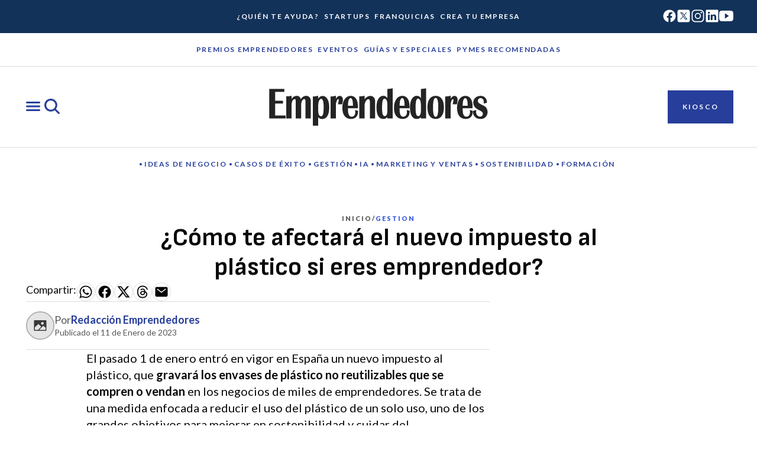

--- FILE ---
content_type: text/html;charset=utf-8
request_url: https://emprendedores.es/gestion/plastico-envases-impuesto-negocios/
body_size: 43033
content:
<!DOCTYPE html><html  lang="es"><head><meta charset="utf-8">
<meta name="viewport" content="width=device-width, initial-scale=1">
<title>Impuesto al plástico: ¿Cómo afectará a tu negocio si eres emprendedor?</title>
<link rel="stylesheet" href="https://fonts.googleapis.com/css2?family=Lato:wght@400;700;900&family=Sofia+Sans:wght@400;700&display=swap">
<style>:root{--square:1/1;--landscape-sm:3/2;--landscape-md:5/4;--landscape-lg:16/9;--portrait-sm:2/3;--portrait-md:4/5;--portrait-lg:9/16;--thumbnail:1/1;--avatar:1/1;--icon-button:1/1;--card:3/2;--dark-color-core-content-default:#fff;--dark-color-core-content-inverse:#070707;--dark-color-core-content-soft:#e5e5e5;--dark-color-core-content-disabled:#989898;--dark-color-core-content-highlight:#1f3383;--dark-color-core-content-highlight-strong:#1a2866;--dark-color-core-content-highlight-alt:#b69401;--dark-color-core-content-franchise:#9b5b00;--dark-color-core-background-default:#242424;--dark-color-core-background-inverse:#fff;--dark-color-core-background-neutral-soft:#393939;--dark-color-core-background-highlight-soft:#334fc0;--dark-color-core-background-highlight-medium:#3b5bdb;--dark-color-core-background-highlight-strong:#f3f3fa;--dark-color-core-background-franchise:#f79500;--dark-color-core-background-franchise-strong:#9b5b00;--dark-color-core-background-alternative-cool:#d0cff5;--dark-color-core-background-alternative-warm:#eedebd;--dark-color-core-background-alternative-sot:#796946;--dark-color-core-background-surface-soft:#393939;--dark-color-core-background-surface-strong:#d1d1d1;--dark-color-core-background-surface-raised:#1c1c1c;--dark-color-core-background-surface-floating:#2c2c2c;--dark-color-core-border-default:#f3f3f3;--dark-color-core-border-strong:#989898;--dark-color-core-border-soft:#aeaeae;--dark-color-core-border-inverse:#070707;--dark-color-core-border-highlight:#1f3383;--dark-color-core-border-franchise:#9b5b00;--dark-color-action-primary-content-default:#fff;--dark-color-action-primary-content-hover:#f3f3fa;--dark-color-action-primary-content-pressed:#f3f3fa;--dark-color-action-primary-content-disabled:#ececec;--dark-color-action-primary-background-default:#ffffff00;--dark-color-action-primary-background-hover:#334fc0;--dark-color-action-primary-background-pressed:#3b5bdb;--dark-color-action-primary-background-disabled:#ffffff0a;--dark-color-action-primary-border-default:#fff;--dark-color-action-primary-border-hover:#f3f3fa;--dark-color-action-primary-border-pressed:#f3f3fa;--dark-color-action-primary-border-disabled:#ffffff00;--dark-color-action-primary-selected-content-default:#070707;--dark-color-action-primary-selected-content-hover:#070707;--dark-color-action-primary-selected-content-pressed:#070707;--dark-color-action-primary-selected-content-disabled:#ececec;--dark-color-action-primary-selected-background-default:#bebdf3;--dark-color-action-primary-selected-background-hover:#a8a8f1;--dark-color-action-primary-selected-background-pressed:#8d91ed;--dark-color-action-primary-selected-background-disabled:#ffffff0a;--dark-color-action-primary-selected-border-default:#bebdf3;--dark-color-action-primary-selected-border-hover:#a8a8f1;--dark-color-action-primary-selected-border-pressed:#8d91ed;--dark-color-action-primary-selected-border-disabled:#ffffff00;--dark-color-action-neutral-content-default:#fff;--dark-color-action-neutral-content-hover:#f9f9f9;--dark-color-action-neutral-content-pressed:#f9f9f9;--dark-color-action-neutral-content-disabled:#ececec;--dark-color-action-neutral-background-default:#ffffff00;--dark-color-action-neutral-background-hover:#ffffff0a;--dark-color-action-neutral-background-pressed:#ffffff0a;--dark-color-action-neutral-background-disabled:#ffffff0a;--dark-color-action-neutral-border-default:#fff;--dark-color-action-neutral-border-hover:#f9f9f9;--dark-color-action-neutral-border-pressed:#f9f9f9;--dark-color-action-neutral-border-disabled:#ffffff00;--dark-color-action-danger-content-default:#ef7156;--dark-color-action-danger-content-hover:#ba2f1e;--dark-color-action-danger-content-pressed:#ba2f1e;--dark-color-action-danger-content-disabled:#ececec;--dark-color-action-danger-background-default:#ffffff00;--dark-color-action-danger-background-hover:#ffffff0a;--dark-color-action-danger-background-pressed:#ffffff0a;--dark-color-action-danger-background-disabled:#ffffff0a;--dark-color-action-danger-border-default:#ef7156;--dark-color-action-danger-border-hover:#ec402a;--dark-color-action-danger-border-pressed:#ba2f1e;--dark-color-action-danger-border-disabled:#ffffff00;--dark-color-button-primary-content-default:#070707;--dark-color-button-primary-content-hover:#070707;--dark-color-button-primary-content-pressed:#070707;--dark-color-button-primary-content-disabled:#ececec;--dark-color-button-primary-background-default:#bebdf3;--dark-color-button-primary-background-hover:#a8a8f1;--dark-color-button-primary-background-pressed:#8d91ed;--dark-color-button-primary-background-disabled:#ffffff0a;--dark-color-button-primary-border-default:#bebdf3;--dark-color-button-primary-border-hover:#a8a8f1;--dark-color-button-primary-border-pressed:#8d91ed;--dark-color-button-primary-border-disabled:#ffffff00;--dark-color-button-secondary-content-default:#070707;--dark-color-button-secondary-content-hover:#070707;--dark-color-button-secondary-content-pressed:#070707;--dark-color-button-secondary-content-disabled:#ececec;--dark-color-button-secondary-background-default:#c1c1c1;--dark-color-button-secondary-background-hover:#aeaeae;--dark-color-button-secondary-background-pressed:#989898;--dark-color-button-secondary-background-disabled:#ffffff0a;--dark-color-button-secondary-border-default:#c1c1c1;--dark-color-button-secondary-border-hover:#aeaeae;--dark-color-button-secondary-border-pressed:#989898;--dark-color-button-secondary-border-disabled:#ffffff00;--dark-color-button-tertiary-content-default:#c1c1c1;--dark-color-button-tertiary-content-hover:#aeaeae;--dark-color-button-tertiary-content-pressed:#989898;--dark-color-button-tertiary-content-disabled:#ececec;--dark-color-button-tertiary-background-default:#ffffff00;--dark-color-button-tertiary-background-hover:#ffffff0a;--dark-color-button-tertiary-background-pressed:#ffffff0a;--dark-color-button-tertiary-background-disabled:#ffffff00;--dark-color-button-tertiary-border-default:#ffffff00;--dark-color-button-tertiary-border-hover:#ffffff00;--dark-color-button-tertiary-border-pressed:#ffffff00;--dark-color-button-tertiary-border-disabled:#ffffff00;--dark-color-button-danger-content-default:#070707;--dark-color-button-danger-content-hover:#070707;--dark-color-button-danger-content-pressed:#070707;--dark-color-button-danger-content-disabled:#f3f3f3;--dark-color-button-danger-background-default:#ef7156;--dark-color-button-danger-background-hover:#ec402a;--dark-color-button-danger-background-pressed:#ba2f1e;--dark-color-button-danger-background-disabled:#ffffff0a;--dark-color-button-danger-border-default:#ffffff00;--dark-color-button-danger-border-pressed:#ffffff00;--dark-color-button-danger-border-hover:#ffffff00;--dark-color-button-danger-border-disabled:#ffffff00;--dark-color-button-inverse-content-default:#070707;--dark-color-button-inverse-content-hover:#070707;--dark-color-button-inverse-content-pressed:#070707;--dark-color-button-inverse-content-disabled:#828282;--dark-color-button-inverse-background-default:#ffffff00;--dark-color-button-inverse-background-hover:#0000000a;--dark-color-button-inverse-background-pressed:#0000000f;--dark-color-button-inverse-background-disabled:#0000000a;--dark-color-button-inverse-border-default:#070707;--dark-color-button-inverse-border-hover:#070707;--dark-color-button-inverse-border-pressed:#070707;--dark-color-button-inverse-border-disabled:#828282;--dark-color-button-franchise-content-default:#070707;--dark-color-button-franchise-content-hover:#070707;--dark-color-button-franchise-content-pressed:#070707;--dark-color-button-franchise-content-disabled:#ececec;--dark-color-button-franchise-background-default:#653a00;--dark-color-button-franchise-background-hover:#543000;--dark-color-button-franchise-background-pressed:#402603;--dark-color-button-franchise-background-disabled:#ffffff0a;--dark-color-button-franchise-border-default:#653a00;--dark-color-button-franchise-border-hover:#543000;--dark-color-button-franchise-border-pressed:#402603;--dark-color-button-franchise-border-disabled:#ffffff00;--dark-color-button-franchise-border-content-default:#c1c1c1;--dark-color-button-franchise-border-content-hover:#aeaeae;--dark-color-button-franchise-border-content-pressed:#989898;--dark-color-button-franchise-border-content-disabled:#ececec;--dark-color-button-franchise-border-background-default:#ffffff00;--dark-color-button-franchise-border-background-hover:#ffffff0a;--dark-color-button-franchise-border-background-pressed:#ffffff0a;--dark-color-button-franchise-border-background-disabled:#ffffff00;--dark-color-button-franchise-border-border-default:#ffffff00;--dark-color-button-franchise-border-border-hover:#ffffff00;--dark-color-button-franchise-border-border-pressed:#ffffff00;--dark-color-button-franchise-border-border-disabled:#ffffff00;--dark-color-filter-primary-content-default:#070707;--dark-color-filter-primary-content-hover:#070707;--dark-color-filter-primary-content-pressed:#070707;--dark-color-filter-primary-content-disabled:#ececec;--dark-color-filter-primary-background-default:#bebdf3;--dark-color-filter-primary-background-hover:#a8a8f1;--dark-color-filter-primary-background-pressed:#8d91ed;--dark-color-filter-primary-background-disabled:#ffffff0a;--dark-color-filter-franchise-content-default:#070707;--dark-color-filter-franchise-content-hover:#070707;--dark-color-filter-franchise-content-pressed:#070707;--dark-color-filter-franchise-content-disabled:#ececec;--dark-color-filter-franchise-background-default:#653a00;--dark-color-filter-franchise-background-hover:#543000;--dark-color-filter-franchise-background-pressed:#402603;--dark-color-filter-franchise-background-disabled:#ffffff0a;--dark-color-effect-focus-color:#e5bb01;--dark-color-effect-focus-contrast:#fff;--dark-color-effect-shadow-soft:#000000f2;--dark-color-effect-shadow-strong:#000000d9;--dark-color-effect-overlay:#ffffff29;--dark-color-feedback-danger-default:#f2947d;--dark-color-feedback-danger-on-default:#070707;--dark-color-feedback-danger-surface-background:#6c190e;--dark-color-feedback-danger-surface-border:#f2947d;--dark-color-feedback-success-default:#77e7b5;--dark-color-feedback-success-on-default:#070707;--dark-color-feedback-success-surface-background:#19402f;--dark-color-feedback-success-surface-border:#77e7b5;--dark-color-feedback-warning-default:#fcd98e;--dark-color-feedback-warning-on-default:#070707;--dark-color-feedback-warning-surface-background:#483600;--dark-color-feedback-warning-surface-border:#fcd98e;--dark-color-feedback-info-default:#c5e3f8;--dark-color-feedback-info-on-default:#070707;--dark-color-feedback-info-surface-background:#164a64;--dark-color-feedback-info-surface-border:#c5e3f8;--dark-color-icon-default:#fff;--dark-color-icon-inverse:#070707;--dark-color-icon-soft:#e5e5e5;--dark-color-icon-highlight:#1f3383;--dark-color-icon-franchise:#653a00;--dark-color-icon-disabled:#989898;--dark-color-icon-danger-default:#f2947d;--dark-color-icon-danger-on-default:#070707;--dark-color-icon-danger-surface-background:#6c190e;--dark-color-icon-danger-surface-border:#f2947d;--dark-color-icon-success-default:#77e7b5;--dark-color-icon-success-on-default:#070707;--dark-color-icon-success-surface-background:#19402f;--dark-color-icon-success-surface-border:#77e7b5;--dark-color-icon-warning-default:#fcd98e;--dark-color-icon-warning-on-default:#070707;--dark-color-icon-warning-surface-background:#483600;--dark-color-icon-warning-surface-border:#fcd98e;--dark-color-icon-info-default:#c5e3f8;--dark-color-icon-info-on-default:#070707;--dark-color-icon-info-surface-background:#164a64;--dark-color-icon-info-surface-border:#c5e3f8;--dark-color-nav-primary-content-default:#242424;--dark-color-nav-primary-content-hover:#242424;--dark-color-nav-primary-content-pressed:#242424;--dark-color-nav-primary-content-disabled:#ececec;--dark-color-nav-primary-background-default:#ffffff00;--dark-color-nav-primary-background-hover:#334fc0;--dark-color-nav-primary-background-pressed:#3b5bdb;--dark-color-nav-primary-background-disabled:#ffffff0a;--dark-color-nav-primary-border-default:#fff;--dark-color-nav-primary-border-hover:#f3f3fa;--dark-color-nav-primary-border-pressed:#f3f3fa;--dark-color-nav-primary-border-disabled:#ffffff00;--dark-color-nav-secondary-content-default:#fff;--dark-color-nav-secondary-content-hover:#f9f9f9;--dark-color-nav-secondary-content-pressed:#f9f9f9;--dark-color-nav-secondary-content-disabled:#ececec;--dark-color-nav-secondary-background-default:#ffffff00;--dark-color-nav-secondary-background-hover:#ffffff0a;--dark-color-nav-secondary-background-pressed:#ffffff0a;--dark-color-nav-secondary-background-disabled:#ffffff0a;--dark-color-nav-secondary-border-default:#fff;--dark-color-nav-secondary-border-hover:#f9f9f9;--dark-color-nav-secondary-border-pressed:#f9f9f9;--dark-color-nav-secondary-border-disabled:#ffffff00;--dark-color-textfield-content-default:#fff;--dark-color-textfield-content-placeholder:#c1c1c1;--dark-color-textfield-content-disabled:#ececec;--dark-color-textfield-background-default:#070707;--dark-color-textfield-background-hover:#070707;--dark-color-textfield-background-pressed:#070707;--dark-color-textfield-background-disabled:#ffffff0a;--dark-color-textfield-background-read-only:#f9f9f9;--dark-color-textfield-border-default:#aeaeae;--dark-color-textfield-border-inverse:#070707;--dark-color-textfield-border-hover:#8d91ed;--dark-color-textfield-border-pressed:#3b5bdb;--dark-color-textfield-border-error:#ef7156;--dark-color-textfield-border-danger:#ef7156;--dark-color-textfield-border-active:#8d91ed;--dark-color-textfield-border-success:#4ea982;--dark-color-textfield-border-warning:#b69401;--dark-color-textfield-border-disabled:#ececec;--dark-color-textfield-border-read-only:#ececec;--dark-color-topic-content-default:#070707;--dark-color-topic-content-hover:#070707;--dark-color-topic-content-pressed:#070707;--dark-color-topic-content-disabled:#ececec;--dark-color-topic-background-default:#f9cb01;--dark-color-topic-background-hover:#e5bb01;--dark-color-topic-background-pressed:#cfa901;--dark-color-topic-background-disabled:#ffffff0a;--dark-elevation-raised:[object Object],[object Object];--dark-elevation-floating:[object Object],[object Object];--dark-focus-outset:[object Object],[object Object];--dark-focus-inset:[object Object],[object Object];--dark-focus-textfield:[object Object];--light-color-core-content-default:#0a0a0a;--light-color-core-content-inverse:#fff;--light-color-core-content-soft:#575757;--light-color-core-content-disabled:#707070;--light-color-core-content-highlight:#3b5bdb;--light-color-core-content-highlight-strong:#273e9a;--light-color-core-content-highlight-alt:#f9cb01;--light-color-core-content-franchise:#e23014;--light-color-core-background-default:#fff;--light-color-core-background-inverse:#242424;--light-color-core-background-neutral-soft:#e5e5e5;--light-color-core-background-highlight-soft:#3b5bdb;--light-color-core-background-highlight-medium:#273e9a;--light-color-core-background-highlight-strong:#133259;--light-color-core-background-franchise:#faf2f0;--light-color-core-background-franchise-strong:#e23014;--light-color-core-background-alternative-cool:#f3f3fa;--light-color-core-background-alternative-warm:#eedebd;--light-color-core-background-alternative-sot:#f8f8f5;--light-color-core-background-surface-soft:#e5e5e5;--light-color-core-background-surface-strong:#444;--light-color-core-background-surface-raised:#fff;--light-color-core-background-surface-floating:#fff;--light-color-core-border-default:#aeaeae;--light-color-core-border-strong:#070707;--light-color-core-border-soft:#dedede;--light-color-core-border-inverse:#fff;--light-color-core-border-highlight:#273e9a;--light-color-core-border-franchise:#e23014;--light-color-action-primary-content-default:#273e9a;--light-color-action-primary-content-hover:#1a2866;--light-color-action-primary-content-pressed:#133259;--light-color-action-primary-content-disabled:#707070;--light-color-action-primary-background-default:#ffffff00;--light-color-action-primary-background-hover:#f3f3fa;--light-color-action-primary-background-pressed:#ecebf9;--light-color-action-primary-background-disabled:#0000000a;--light-color-action-primary-border-default:#273e9a;--light-color-action-primary-border-hover:#1a2866;--light-color-action-primary-border-pressed:#133259;--light-color-action-primary-border-disabled:#ffffff00;--light-color-action-primary-selected-content-default:#fff;--light-color-action-primary-selected-content-hover:#fff;--light-color-action-primary-selected-content-pressed:#fff;--light-color-action-primary-selected-content-disabled:#707070;--light-color-action-primary-selected-background-default:#273e9a;--light-color-action-primary-selected-background-hover:#1a2866;--light-color-action-primary-selected-background-pressed:#133259;--light-color-action-primary-selected-background-disabled:#0000000a;--light-color-action-primary-selected-border-default:#273e9a;--light-color-action-primary-selected-border-hover:#1a2866;--light-color-action-primary-selected-border-pressed:#133259;--light-color-action-primary-selected-border-disabled:#ffffff00;--light-color-action-neutral-content-default:#0a0a0a;--light-color-action-neutral-content-hover:#0a0a0a;--light-color-action-neutral-content-pressed:#0a0a0a;--light-color-action-neutral-content-disabled:#707070;--light-color-action-neutral-background-default:#ffffff00;--light-color-action-neutral-background-hover:#0000000a;--light-color-action-neutral-background-pressed:#0000000f;--light-color-action-neutral-background-disabled:#0000000a;--light-color-action-neutral-border-default:#070707;--light-color-action-neutral-border-hover:#444;--light-color-action-neutral-border-pressed:#444;--light-color-action-neutral-border-disabled:#ffffff00;--light-color-action-danger-content-default:#ba2f1e;--light-color-action-danger-content-hover:#a22819;--light-color-action-danger-content-pressed:#811e12;--light-color-action-danger-content-disabled:#707070;--light-color-action-danger-background-default:#ffffff00;--light-color-action-danger-background-hover:#0000000a;--light-color-action-danger-background-pressed:#0000000f;--light-color-action-danger-background-disabled:#0000000a;--light-color-action-danger-border-default:#ba2f1e;--light-color-action-danger-border-hover:#a22819;--light-color-action-danger-border-pressed:#811e12;--light-color-action-danger-border-disabled:#ffffff00;--light-color-button-primary-content-default:#fff;--light-color-button-primary-content-hover:#fff;--light-color-button-primary-content-pressed:#fff;--light-color-button-primary-content-disabled:#707070;--light-color-button-primary-background-default:#273e9a;--light-color-button-primary-background-hover:#1a2866;--light-color-button-primary-background-pressed:#1a2866;--light-color-button-primary-background-disabled:#0000000a;--light-color-button-primary-border-default:#273e9a;--light-color-button-primary-border-hover:#1a2866;--light-color-button-primary-border-pressed:#111941;--light-color-button-primary-border-disabled:#ffffff00;--light-color-button-secondary-content-default:#fff;--light-color-button-secondary-content-hover:#fff;--light-color-button-secondary-content-pressed:#fff;--light-color-button-secondary-content-disabled:#707070;--light-color-button-secondary-background-default:#242424;--light-color-button-secondary-background-hover:#0e0e0e;--light-color-button-secondary-background-pressed:#070707;--light-color-button-secondary-background-disabled:#0000000a;--light-color-button-secondary-border-default:#707070;--light-color-button-secondary-border-hover:#575757;--light-color-button-secondary-border-pressed:#444;--light-color-button-secondary-border-disabled:#ffffff00;--light-color-button-tertiary-content-default:#273e9a;--light-color-button-tertiary-content-hover:#fff;--light-color-button-tertiary-content-pressed:#fff;--light-color-button-tertiary-content-disabled:#3b5bdb;--light-color-button-tertiary-background-default:#ffffff00;--light-color-button-tertiary-background-hover:#273e9a;--light-color-button-tertiary-background-pressed:#1f3383;--light-color-button-tertiary-background-disabled:#ffffff00;--light-color-button-tertiary-border-default:#273e9a;--light-color-button-tertiary-border-hover:#273e9a;--light-color-button-tertiary-border-pressed:#1f3383;--light-color-button-tertiary-border-disabled:#3b5bdb;--light-color-button-danger-content-default:#fff;--light-color-button-danger-content-hover:#fff;--light-color-button-danger-content-pressed:#fff;--light-color-button-danger-content-disabled:#707070;--light-color-button-danger-background-default:#ba2f1e;--light-color-button-danger-background-hover:#a22819;--light-color-button-danger-background-pressed:#811e12;--light-color-button-danger-background-disabled:#0000000a;--light-color-button-danger-border-default:#ffffff00;--light-color-button-danger-border-pressed:#ffffff00;--light-color-button-danger-border-hover:#ffffff00;--light-color-button-danger-border-disabled:#ffffff00;--light-color-button-inverse-content-default:#fff;--light-color-button-inverse-content-hover:#0a0a0a;--light-color-button-inverse-content-pressed:#0a0a0a;--light-color-button-inverse-content-disabled:#aeaeae;--light-color-button-inverse-background-default:#ffffff00;--light-color-button-inverse-background-hover:#fff;--light-color-button-inverse-background-pressed:#fff;--light-color-button-inverse-background-disabled:#ffffff0a;--light-color-button-inverse-border-default:#fff;--light-color-button-inverse-border-hover:#fff;--light-color-button-inverse-border-pressed:#fff;--light-color-button-inverse-border-disabled:#aeaeae;--light-color-button-franchise-content-default:#fff;--light-color-button-franchise-content-hover:#fff;--light-color-button-franchise-content-pressed:#fff;--light-color-button-franchise-content-disabled:#707070;--light-color-button-franchise-background-default:#e23014;--light-color-button-franchise-background-hover:#c3362e;--light-color-button-franchise-background-pressed:#a02a24;--light-color-button-franchise-background-disabled:#0000000a;--light-color-button-franchise-border-default:#e23014;--light-color-button-franchise-border-hover:#c3362e;--light-color-button-franchise-border-pressed:#a02a24;--light-color-button-franchise-border-disabled:#ffffff00;--light-color-button-franchise-border-content-default:#e23014;--light-color-button-franchise-border-content-hover:#fff;--light-color-button-franchise-border-content-pressed:#fff;--light-color-button-franchise-border-content-disabled:#c3362e;--light-color-button-franchise-border-background-default:#fff;--light-color-button-franchise-border-background-hover:#e23014;--light-color-button-franchise-border-background-pressed:#c3362e;--light-color-button-franchise-border-background-disabled:#fff;--light-color-button-franchise-border-border-default:#e23014;--light-color-button-franchise-border-border-hover:#e23014;--light-color-button-franchise-border-border-pressed:#c3362e;--light-color-button-franchise-border-border-disabled:#f09584;--light-color-filter-primary-content-default:#273e9a;--light-color-filter-primary-content-hover:#273e9a;--light-color-filter-primary-content-pressed:#273e9a;--light-color-filter-primary-content-disabled:#707070;--light-color-filter-primary-background-default:#f3f3fa;--light-color-filter-primary-background-hover:#d0cff5;--light-color-filter-primary-background-pressed:#bebdf3;--light-color-filter-primary-background-disabled:#0000000a;--light-color-filter-franchise-content-default:#273e9a;--light-color-filter-franchise-content-hover:#273e9a;--light-color-filter-franchise-content-pressed:#273e9a;--light-color-filter-franchise-content-disabled:#707070;--light-color-filter-franchise-background-default:#faf2f0;--light-color-filter-franchise-background-hover:#f7e0dc;--light-color-filter-franchise-background-pressed:#f4c7bd;--light-color-filter-franchise-background-disabled:#0000000a;--light-color-effect-focus-color:#cfa901;--light-color-effect-focus-contrast:#fff;--light-color-effect-shadow-soft:#0425221f;--light-color-effect-shadow-strong:#04252229;--light-color-effect-overlay:#00000029;--light-color-feedback-danger-default:#ba2f1e;--light-color-feedback-danger-on-default:#fff;--light-color-feedback-danger-surface-background:#f9e9e5;--light-color-feedback-danger-surface-border:#ba2f1e;--light-color-feedback-success-default:#35785b;--light-color-feedback-success-on-default:#fff;--light-color-feedback-success-surface-background:#dffaec;--light-color-feedback-success-surface-border:#35785b;--light-color-feedback-warning-default:#866600;--light-color-feedback-warning-on-default:#fff;--light-color-feedback-warning-surface-background:#fcf2e1;--light-color-feedback-warning-surface-border:#866600;--light-color-feedback-info-default:#27749a;--light-color-feedback-info-on-default:#fff;--light-color-feedback-info-surface-background:#edf5fb;--light-color-feedback-info-surface-border:#27749a;--light-color-icon-default:#0a0a0a;--light-color-icon-inverse:#fff;--light-color-icon-soft:#707070;--light-color-icon-highlight:#334fc0;--light-color-icon-franchise:#e23014;--light-color-icon-disabled:#707070;--light-color-icon-danger-default:#ba2f1e;--light-color-icon-danger-on-default:#fff;--light-color-icon-danger-surface-background:#f9e9e5;--light-color-icon-danger-surface-border:#ba2f1e;--light-color-icon-success-default:#35785b;--light-color-icon-success-on-default:#fff;--light-color-icon-success-surface-background:#dffaec;--light-color-icon-success-surface-border:#35785b;--light-color-icon-warning-default:#866600;--light-color-icon-warning-on-default:#fff;--light-color-icon-warning-surface-background:#fcf2e1;--light-color-icon-warning-surface-border:#866600;--light-color-icon-info-default:#27749a;--light-color-icon-info-on-default:#fff;--light-color-icon-info-surface-background:#edf5fb;--light-color-icon-info-surface-border:#27749a;--light-color-nav-primary-content-default:#fff;--light-color-nav-primary-content-hover:#fff;--light-color-nav-primary-content-pressed:#fff;--light-color-nav-primary-content-disabled:#fff;--light-color-nav-primary-background-default:#ffffff00;--light-color-nav-primary-background-hover:#f3f3fa;--light-color-nav-primary-background-pressed:#ecebf9;--light-color-nav-primary-background-disabled:#0000000a;--light-color-nav-primary-border-default:#fff;--light-color-nav-primary-border-hover:#3b5bdb;--light-color-nav-primary-border-pressed:#3b5bdb;--light-color-nav-primary-border-disabled:#ffffff00;--light-color-nav-secondary-content-default:#273e9a;--light-color-nav-secondary-content-hover:#3b5bdb;--light-color-nav-secondary-content-pressed:#6f7ae9;--light-color-nav-secondary-content-disabled:#3b5bdb;--light-color-nav-secondary-background-default:#ffffff00;--light-color-nav-secondary-background-hover:#0000000a;--light-color-nav-secondary-background-pressed:#0000000f;--light-color-nav-secondary-background-disabled:#0000000a;--light-color-nav-secondary-border-default:#070707;--light-color-nav-secondary-border-hover:#444;--light-color-nav-secondary-border-pressed:#444;--light-color-nav-secondary-border-disabled:#ffffff00;--light-color-textfield-content-default:#070707;--light-color-textfield-content-placeholder:#707070;--light-color-textfield-content-disabled:#707070;--light-color-textfield-background-default:#ffffff00;--light-color-textfield-background-hover:#fff;--light-color-textfield-background-pressed:#fff;--light-color-textfield-background-disabled:#0000000a;--light-color-textfield-background-read-only:#e5e5e5;--light-color-textfield-border-default:#070707;--light-color-textfield-border-inverse:#fff;--light-color-textfield-border-hover:#273e9a;--light-color-textfield-border-pressed:#1a2866;--light-color-textfield-border-error:#ba2f1e;--light-color-textfield-border-danger:#ba2f1e;--light-color-textfield-border-active:#273e9a;--light-color-textfield-border-success:#35785b;--light-color-textfield-border-warning:#b69401;--light-color-textfield-border-disabled:#aeaeae;--light-color-textfield-border-read-only:#aeaeae;--light-color-topic-content-default:#0a0a0a;--light-color-topic-content-hover:#0a0a0a;--light-color-topic-content-pressed:#0a0a0a;--light-color-topic-content-disabled:#707070;--light-color-topic-background-default:#f9cb01;--light-color-topic-background-hover:#e5bb01;--light-color-topic-background-pressed:#cfa901;--light-color-topic-background-disabled:#0000000a;--light-elevation-raised:[object Object],[object Object];--light-elevation-floating:[object Object],[object Object];--light-focus-outset:[object Object],[object Object];--light-focus-inset:[object Object],[object Object];--light-focus-textfield:[object Object];--mode-1-duration-slow:.5s;--mode-1-duration-medium:.3s;--mode-1-duration-fast:.2s;--mode-1-easing-linear:cubic-bezier(0,0,1,1);--mode-1-easing-in:cubic-bezier(.42,0,1,1);--mode-1-easing-in-out:cubic-bezier(.42,0,.58,1);--mode-1-hide:-.0625rem;--mode-1-base:0rem;--mode-1-dropdown:62.5rem;--mode-1-sticky:68.75rem;--mode-1-overlay:81.25rem;--mode-1-modal:87.5rem;--mode-1-popover:93.75rem;--mode-1-toast:106.25rem;--mode-1-tooltip:112.5rem;--mode-1-max:62500000rem;--styles-breakpoint-widescreen:[object Object];--styles-breakpoint-desktop:[object Object];--styles-breakpoint-tablet:[object Object];--styles-breakpoint-mobile:[object Object];--base-color-basic-white:#fff;--base-color-basic-black:#0a0a0a;--base-color-opacity-transparent:#ffffff00;--base-color-opacity-black-04:#0000000a;--base-color-opacity-black-06:#0000000f;--base-color-opacity-black-16:#00000029;--base-color-opacity-black-32:#00000052;--base-color-opacity-black-48:#0000007a;--base-color-opacity-white-04:#ffffff0a;--base-color-opacity-white-06:#ffffff0a;--base-color-opacity-white-16:#ffffff29;--base-color-opacity-white-32:#ffffff52;--base-color-opacity-white-48:#ffffff7a;--base-color-neutral-25:#f9f9f9;--base-color-neutral-50:#f3f3f3;--base-color-neutral-75:#ececec;--base-color-neutral-100:#e5e5e5;--base-color-neutral-125:#dedede;--base-color-neutral-150:#d1d1d1;--base-color-neutral-225:#c1c1c1;--base-color-neutral-300:#aeaeae;--base-color-neutral-375:#989898;--base-color-neutral-450:#828282;--base-color-neutral-550:#707070;--base-color-neutral-625:#575757;--base-color-neutral-700:#444;--base-color-neutral-750:#393939;--base-color-neutral-825:#2c2c2c;--base-color-neutral-850:#242424;--base-color-neutral-900:#1c1c1c;--base-color-neutral-925:#171717;--base-color-neutral-950:#0e0e0e;--base-color-neutral-975:#070707;--base-color-blue-25:#f9f9fd;--base-color-blue-50:#f3f3fa;--base-color-blue-75:#ecebf9;--base-color-blue-100:#e5e4f7;--base-color-blue-125:#dddcf6;--base-color-blue-150:#d0cff5;--base-color-blue-225:#bebdf3;--base-color-blue-300:#a8a8f1;--base-color-blue-375:#8d91ed;--base-color-blue-450:#6f7ae9;--base-color-blue-550:#3b5bdb;--base-color-blue-625:#334fc0;--base-color-blue-700:#273e9a;--base-color-blue-750:#1f3383;--base-color-blue-825:#1a2866;--base-color-blue-850:#133259;--base-color-blue-900:#111941;--base-color-blue-925:#0f1436;--base-color-blue-950:#0a0b2a;--base-color-blue-975:#060422;--base-color-yellow-25:#fef9ef;--base-color-yellow-50:#fdf2db;--base-color-yellow-75:#fdeabd;--base-color-yellow-100:#fee299;--base-color-yellow-125:#ffd966;--base-color-yellow-150:#f9cb01;--base-color-yellow-225:#e5bb01;--base-color-yellow-300:#cfa901;--base-color-yellow-375:#b69401;--base-color-yellow-450:#9c7e00;--base-color-yellow-550:#816800;--base-color-yellow-625:#695400;--base-color-yellow-700:#534200;--base-color-yellow-750:#463700;--base-color-yellow-825:#362b00;--base-color-yellow-850:#2c2200;--base-color-yellow-900:#221b01;--base-color-yellow-925:#1c1602;--base-color-yellow-950:#120e02;--base-color-yellow-975:#0a0701;--base-color-info-25:#f6fafd;--base-color-info-50:#edf5fb;--base-color-info-75:#e0effa;--base-color-info-100:#d3e9f8;--base-color-info-125:#c5e3f8;--base-color-info-150:#abd8f7;--base-color-info-225:#82cbf6;--base-color-info-300:#44baf5;--base-color-info-375:#3aa4d7;--base-color-info-450:#318cb9;--base-color-info-550:#27749a;--base-color-info-625:#226789;--base-color-info-700:#164a64;--base-color-info-750:#113e54;--base-color-info-825:#0e3041;--base-color-info-850:#0c2735;--base-color-info-900:#0a1e29;--base-color-info-925:#081921;--base-color-info-950:#051016;--base-color-info-975:#02080d;--base-color-success-25:#f1fcf6;--base-color-success-50:#dffaec;--base-color-success-75:#c5f8de;--base-color-success-100:#a5f6d0;--base-color-success-125:#84f4c1;--base-color-success-150:#77e7b5;--base-color-success-225:#66d6a5;--base-color-success-300:#5ac194;--base-color-success-375:#4ea982;--base-color-success-450:#42916f;--base-color-success-550:#35785b;--base-color-success-625:#2f6b51;--base-color-success-700:#204d39;--base-color-success-750:#19402f;--base-color-success-825:#143224;--base-color-success-850:#10281d;--base-color-success-900:#0d1f17;--base-color-success-925:#0b1913;--base-color-success-950:#06100b;--base-color-success-975:#030906;--base-color-warning-25:#fdf9f1;--base-color-warning-50:#fcf2e1;--base-color-warning-75:#fceac9;--base-color-warning-100:#fce2ae;--base-color-warning-125:#fcd98e;--base-color-warning-150:#fdc93c;--base-color-warning-225:#edb80a;--base-color-warning-300:#d6a600;--base-color-warning-375:#b38a00;--base-color-warning-450:#a17c00;--base-color-warning-550:#866600;--base-color-warning-625:#6d5300;--base-color-warning-700:#564100;--base-color-warning-750:#483600;--base-color-warning-825:#382a03;--base-color-warning-850:#2d2204;--base-color-warning-900:#221a05;--base-color-warning-925:#1c1605;--base-color-warning-950:#120d03;--base-color-warning-975:#0a0702;--base-color-danger-25:#fcf8f7;--base-color-danger-50:#faf2ef;--base-color-danger-75:#f9e9e5;--base-color-danger-100:#f7e0da;--base-color-danger-125:#f7d7cf;--base-color-danger-150:#f5c7ba;--base-color-danger-225:#f4b09e;--base-color-danger-300:#f2947d;--base-color-danger-375:#ef7156;--base-color-danger-450:#ec402a;--base-color-danger-550:#ba2f1e;--base-color-danger-625:#a22819;--base-color-danger-700:#811e12;--base-color-danger-750:#6c190e;--base-color-danger-825:#51180e;--base-color-danger-850:#40160c;--base-color-danger-900:#2f130b;--base-color-danger-925:#251109;--base-color-danger-950:#180b05;--base-color-danger-975:#0e0503;--base-color-spindle-25:#f8fafb;--base-color-spindle-50:#f0f4f7;--base-color-spindle-75:#e7eef3;--base-color-spindle-100:#dde7ef;--base-color-spindle-125:#d3e0eb;--base-color-spindle-150:#b9d0e2;--base-color-spindle-225:#a8c6dc;--base-color-spindle-300:#8ab4d2;--base-color-spindle-375:#769eba;--base-color-spindle-450:#6587a0;--base-color-spindle-550:#537084;--base-color-spindle-625:#435b6c;--base-color-spindle-700:#344755;--base-color-spindle-750:#2a3b47;--base-color-spindle-825:#212e38;--base-color-spindle-850:#1b252d;--base-color-spindle-900:#141d23;--base-color-spindle-925:#11181c;--base-color-spindle-950:#0a0f13;--base-color-spindle-975:#05080a;--base-color-beige-25:#fbf9f6;--base-color-beige-50:#f7f3eb;--base-color-beige-75:#f4ebdc;--base-color-beige-100:#f0e4cb;--base-color-beige-125:#eedebd;--base-color-beige-150:#e9ce91;--base-color-beige-225:#d7be82;--base-color-beige-300:#c2ab74;--base-color-beige-375:#ab9665;--base-color-beige-450:#928056;--base-color-beige-550:#796946;--base-color-beige-625:#625638;--base-color-beige-700:#4d432b;--base-color-beige-750:#413824;--base-color-beige-825:#322b1d;--base-color-beige-850:#282318;--base-color-beige-900:#1f1b14;--base-color-beige-925:#191610;--base-color-beige-950:#100e0a;--base-color-beige-975:#080705;--base-color-desert-25:#f8f8f5;--base-color-desert-50:#f4f4f0;--base-color-desert-75:#ededea;--base-color-desert-100:#e5e5e3;--base-color-desert-125:#dededc;--base-color-desert-150:#d1d1d0;--base-color-desert-225:#c1c1bf;--base-color-desert-300:#aeaeac;--base-color-desert-375:#989897;--base-color-desert-450:#828281;--base-color-desert-550:#6c6c6a;--base-color-desert-625:#575756;--base-color-desert-700:#454544;--base-color-desert-750:#393938;--base-color-desert-825:#2c2c2c;--base-color-desert-850:#242423;--base-color-desert-900:#1c1c1b;--base-color-desert-925:#171716;--base-color-desert-950:#0e0e0d;--base-color-desert-975:#070707;--base-color-orange-25:#fdf8f4;--base-color-orange-50:#fcf2e8;--base-color-orange-75:#fce9d8;--base-color-orange-100:#fbe0c7;--base-color-orange-125:#fcd7b3;--base-color-orange-150:#fdc68f;--base-color-orange-225:#feaf56;--base-color-orange-300:#f79500;--base-color-orange-375:#cc7a00;--base-color-orange-450:#ba6f01;--base-color-orange-550:#9b5b00;--base-color-orange-625:#7f4a00;--base-color-orange-700:#653a00;--base-color-orange-750:#543000;--base-color-orange-825:#402603;--base-color-orange-850:#331f04;--base-color-orange-900:#271905;--base-color-orange-925:#1f1405;--base-color-orange-950:#150d03;--base-color-orange-975:#0b0602;--base-color-red-ribbon-25:#fcf8f8;--base-color-red-ribbon-50:#faf2f0;--base-color-red-ribbon-75:#f8e9e6;--base-color-red-ribbon-100:#f7e0dc;--base-color-red-ribbon-125:#f6d7d1;--base-color-red-ribbon-150:#f4c7bd;--base-color-red-ribbon-225:#f3b0a3;--base-color-red-ribbon-300:#f09584;--base-color-red-ribbon-375:#ed7260;--base-color-red-ribbon-450:#e23014;--base-color-red-ribbon-550:#c3362e;--base-color-red-ribbon-625:#a02a24;--base-color-red-ribbon-700:#80201b;--base-color-red-ribbon-750:#6c1a15;--base-color-red-ribbon-825:#541510;--base-color-red-ribbon-850:#42140d;--base-color-red-ribbon-900:#31120b;--base-color-red-ribbon-925:#261109;--base-color-red-ribbon-950:#190a06;--base-color-red-ribbon-975:#0f0503;--base-size-border-width-0:0rem;--base-size-border-width-5:.03125rem;--base-size-border-width-10:.0625rem;--base-size-border-width-20:.125rem;--base-size-border-width-40:.25rem;--base-size-dimensions-0:0rem;--base-size-dimensions-25:.0625rem;--base-size-dimensions-50:.125rem;--base-size-dimensions-100:.25rem;--base-size-dimensions-150:.375rem;--base-size-dimensions-200:.5rem;--base-size-dimensions-275:.6875rem;--base-size-dimensions-300:.75rem;--base-size-dimensions-350:.875rem;--base-size-dimensions-400:1rem;--base-size-dimensions-450:1.125rem;--base-size-dimensions-500:1.25rem;--base-size-dimensions-550:1.375rem;--base-size-dimensions-600:1.5rem;--base-size-dimensions-650:1.625rem;--base-size-dimensions-700:1.75rem;--base-size-dimensions-750:1.875rem;--base-size-dimensions-800:2rem;--base-size-dimensions-850:2.125rem;--base-size-dimensions-900:2.25rem;--base-size-dimensions-950:2.375rem;--base-size-dimensions-1000:2.5rem;--base-size-dimensions-1050:2.625rem;--base-size-dimensions-1100:2.75rem;--base-size-dimensions-1150:2.875rem;--base-size-dimensions-1200:3rem;--base-size-dimensions-1250:3.125rem;--base-size-dimensions-1400:3.5rem;--base-size-dimensions-1600:4rem;--base-size-dimensions-1800:4.5rem;--base-size-dimensions-2000:5rem;--base-size-dimensions-2100:5.25rem;--base-size-dimensions-2200:5.5rem;--base-size-dimensions-2250:6.25rem;--base-size-dimensions-2300:6.375rem;--base-size-dimensions-2500:6.75rem;--base-size-dimensions-2600:7rem;--base-size-dimensions-3200:8rem;--base-size-dimensions-6400:16rem;--typography-font-family-primary:Sofia Sans;--typography-font-family-secondary:Lato;--typography-font-weight-light:300;--typography-font-weight-regular:400;--typography-font-weight-semi-bold:600;--typography-font-weight-bold:700;--typography-font-weight-extrabold:800;--typography-font-weight-italic:Italic;--typography-font-weight-bold-italic:Bold Italic;--typography-heading-xl-family:Sofia Sans;--typography-heading-xl-size:2rem;--typography-heading-xl-line-height:2.5rem;--typography-heading-xl-weight:800;--typography-heading-xl-letter-spacing:0rem;--typography-heading-lg-family:Sofia Sans;--typography-heading-lg-size:1.75rem;--typography-heading-lg-line-height:2.5rem;--typography-heading-lg-weight:800;--typography-heading-lg-letter-spacing:0rem;--typography-heading-md-family:Sofia Sans;--typography-heading-md-size:1.5rem;--typography-heading-md-line-height:2rem;--typography-heading-md-weight:800;--typography-heading-md-letter-spacing:0rem;--typography-heading-sm-family:Sofia Sans;--typography-heading-sm-size:1.25rem;--typography-heading-sm-line-height:2rem;--typography-heading-sm-weight:800;--typography-heading-sm-letter-spacing:0rem;--typography-heading-xs-family:Sofia Sans;--typography-heading-xs-size:1rem;--typography-heading-xs-line-height:1.5rem;--typography-heading-xs-weight:800;--typography-heading-xs-letter-spacing:0rem;--typography-title-xl-family:Lato;--typography-title-xl-size:2.25rem;--typography-title-xl-line-height:2.75rem;--typography-title-xl-weight:400;--typography-title-xl-letter-spacing:0rem;--typography-title-xl-strong-family:Lato;--typography-title-xl-strong-size:2.25rem;--typography-title-xl-strong-line-height:2.75rem;--typography-title-xl-strong-weight:700;--typography-title-xl-strong-letter-spacing:0rem;--typography-title-lg-family:Lato;--typography-title-lg-size:2rem;--typography-title-lg-line-height:2.75rem;--typography-title-lg-weight:400;--typography-title-lg-letter-spacing:0rem;--typography-title-lg-strong-family:Lato;--typography-title-lg-strong-size:2rem;--typography-title-lg-strong-line-height:2.75rem;--typography-title-lg-strong-weight:700;--typography-title-lg-strong-letter-spacing:0rem;--typography-title-md-family:Lato;--typography-title-md-size:1.75rem;--typography-title-md-line-height:2.25rem;--typography-title-md-weight:400;--typography-title-md-letter-spacing:0rem;--typography-title-sm-family:Lato;--typography-title-sm-size:1.5rem;--typography-title-sm-line-height:2rem;--typography-title-sm-weight:400;--typography-title-sm-letter-spacing:0rem;--typography-body-xl-family:Lato;--typography-body-xl-size:1.125rem;--typography-body-xl-line-height:1.5rem;--typography-body-xl-weight:400;--typography-body-xl-letter-spacing:0rem;--typography-body-xl-paragraph-spacing:.75rem;--typography-body-xl-strong-family:Lato;--typography-body-xl-strong-size:1.125rem;--typography-body-xl-strong-line-height:1.5rem;--typography-body-xl-strong-weight:700;--typography-body-xl-strong-letter-spacing:0rem;--typography-body-xl-strong-paragraph-spacing:.75rem;--typography-body-lg-family:Lato;--typography-body-lg-size:1rem;--typography-body-lg-line-height:1.375rem;--typography-body-lg-weight:400;--typography-body-lg-letter-spacing:0rem;--typography-body-lg-paragraph-spacing:.75rem;--typography-body-lg-strong-family:Lato;--typography-body-lg-strong-size:1rem;--typography-body-lg-strong-line-height:1.375rem;--typography-body-lg-strong-weight:700;--typography-body-lg-strong-letter-spacing:0rem;--typography-body-lg-strong-paragraph-spacing:.75rem;--typography-body-lg-light-family:Lato;--typography-body-lg-light-size:1rem;--typography-body-lg-light-line-height:1.375rem;--typography-body-lg-light-weight:300;--typography-body-lg-light-letter-spacing:0rem;--typography-body-lg-light-paragraph-spacing:.75rem;--typography-body-md-family:Lato;--typography-body-md-size:1rem;--typography-body-md-line-height:1.5rem;--typography-body-md-weight:400;--typography-body-md-letter-spacing:0rem;--typography-body-md-paragraph-spacing:.5rem;--typography-body-md-strong-family:Lato;--typography-body-md-strong-size:1rem;--typography-body-md-strong-line-height:1.5rem;--typography-body-md-strong-weight:700;--typography-body-md-strong-letter-spacing:0rem;--typography-body-md-strong-paragraph-spacing:.5rem;--typography-body-sm-family:Lato;--typography-body-sm-size:.875rem;--typography-body-sm-line-height:1.25rem;--typography-body-sm-weight:400;--typography-body-sm-letter-spacing:0rem;--typography-body-sm-paragraph-spacing:.375rem;--typography-body-sm-strong-family:Lato;--typography-body-sm-strong-size:.875rem;--typography-body-sm-strong-line-height:1.25rem;--typography-body-sm-strong-weight:700;--typography-body-sm-strong-letter-spacing:0rem;--typography-body-sm-strong-paragraph-spacing:.375rem;--typography-body-xs-family:Lato;--typography-body-xs-size:.75rem;--typography-body-xs-line-height:1rem;--typography-body-xs-weight:400;--typography-body-xs-letter-spacing:0rem;--typography-body-xs-paragraph-spacing:.375rem;--typography-body-xs-strong-family:Lato;--typography-body-xs-strong-size:.75rem;--typography-body-xs-strong-line-height:1rem;--typography-body-xs-strong-weight:700;--typography-body-xs-strong-letter-spacing:0rem;--typography-body-xs-strong-paragraph-spacing:.375rem;--typography-card-section-family:Lato;--typography-card-section-size:.6875rem;--typography-card-section-line-height:1rem;--typography-card-section-weight:800;--typography-card-section-letter-spacing:.125rem;--typography-card-title-s-family:Lato;--typography-card-title-s-size:1rem;--typography-card-title-s-line-height:1.5rem;--typography-card-title-s-weight:700;--typography-card-title-s-letter-spacing:0rem;--typography-card-title-m-family:Lato;--typography-card-title-m-size:1.5rem;--typography-card-title-m-line-height:2rem;--typography-card-title-m-weight:700;--typography-card-title-m-letter-spacing:0rem;--typography-card-title-l-family:Lato;--typography-card-title-l-size:2rem;--typography-card-title-l-line-height:2.5rem;--typography-card-title-l-weight:700;--typography-card-title-l-letter-spacing:0rem;--typography-card-description-family:Lato;--typography-card-description-size:1rem;--typography-card-description-line-height:1.25rem;--typography-card-description-weight:400;--typography-card-description-letter-spacing:0rem;--typography-quote-family:Lato;--typography-quote-size:1.5rem;--typography-quote-line-height:2rem;--typography-quote-letter-spacing:0rem;--typography-cite-family:Lato;--typography-cite-size:1rem;--typography-cite-line-height:1.5rem;--typography-cite-weight:400;--typography-cite-letter-spacing:0rem;--typography-nav-item-family:Lato;--typography-nav-item-size:.75rem;--typography-nav-item-line-height:1rem;--typography-nav-item-weight:700;--typography-nav-item-letter-spacing:.1rem;--typography-button-text-family:Lato;--typography-button-text-size:.75rem;--typography-button-text-line-height:.875rem;--typography-button-text-weight:700;--typography-button-text-letter-spacing:.1375rem;--space-component-padding-none:0rem;--space-component-padding-xxs:.25rem;--space-component-padding-xs:.5rem;--space-component-padding-sm:1rem;--space-component-padding-md:1.25rem;--space-component-padding-lg:1.5rem;--space-component-padding-xl:2rem;--space-component-padding-2xl:2.5rem;--space-component-padding-3xl:3rem;--space-component-gap-none:0rem;--space-component-gap-xxs:.25rem;--space-component-gap-xs:.5rem;--space-component-gap-sm:.75rem;--space-component-gap-md:1rem;--space-component-gap-lg:1.5rem;--space-component-gap-xl:2rem;--space-component-gap-2xl:2.5rem;--space-component-gap-3xl:3rem;--space-container-padding-none:0rem;--space-container-padding-xxs:.25rem;--space-container-padding-xs:.5rem;--space-container-padding-sm:.75rem;--space-container-padding-md:1rem;--space-container-padding-lg:1.5rem;--space-container-padding-xl:2rem;--space-container-padding-2xl:2.5rem;--space-container-padding-3xl:3rem;--space-container-gap-none:0rem;--space-container-gap-xxs:.25rem;--space-container-gap-xs:.5rem;--space-container-gap-sm:.75rem;--space-container-gap-md:1rem;--space-container-gap-lg:1.5rem;--space-container-gap-xl:2rem;--space-container-gap-2xl:2.5rem;--space-container-gap-3xl:3rem;--space-container-stack-sm:.5rem;--space-container-stack-md:1rem;--space-container-stack-lg:1.5rem;--space-page-padding-none:0rem;--space-page-padding-xs:1rem;--space-page-padding-sm:1.5rem;--space-page-padding-md:2.25rem;--space-page-padding-lg:3rem;--space-page-padding-xl:4rem;--space-page-gap-none:0rem;--space-page-gap-xs:.25rem;--space-page-gap-sm:.5rem;--space-page-gap-md:1rem;--space-page-gap-lg:2rem;--space-page-gap-xl:3rem;--space-page-gap-2xl:4rem;--space-grid-column-margin:1rem;--space-grid-column-gutter:1rem;--space-grid-column-count:.125rem;--space-grid-row-gutter:.25rem;--space-grid-row-height:.25rem;--size-viewport-width:22.5rem;--size-border-radius-none:0rem;--size-border-radius-sm:.25rem;--size-border-radius-md:.5rem;--size-border-radius-lg:.75rem;--size-border-radius-full:6.25rem;--size-border-width-none:0rem;--size-border-width-sm:.0625rem;--size-border-width-md:.125rem;--size-border-width-lg:.25rem;--size-component-border-width:.0625rem;--size-component-border-radius:.5rem;--size-button-min-width-xs:1.5rem;--size-button-min-width-sm:2rem;--size-button-min-width-md:2.5rem;--size-button-min-width-lg:3rem;--size-button-min-height-xs:1.5rem;--size-button-min-height-sm:2rem;--size-button-min-height-md:2.5rem;--size-button-min-height-lg:3rem;--size-button-min-height-xl:3.5rem;--size-button-border-width:.0625rem;--size-button-border-radius:.5rem;--size-container-max-width:22.5rem}@media (min-width:768px){:root{--typography-font-family-primary:Sofia Sans;--typography-font-family-secondary:Lato;--typography-font-weight-light:300;--typography-font-weight-regular:400;--typography-font-weight-semi-bold:600;--typography-font-weight-bold:700;--typography-font-weight-extrabold:800;--typography-font-weight-italic:Italic;--typography-font-weight-bold-italic:Bold Italic;--typography-heading-xl-family:Sofia Sans;--typography-heading-xl-size:2.25rem;--typography-heading-xl-line-height:2.75rem;--typography-heading-xl-weight:800;--typography-heading-xl-letter-spacing:0rem;--typography-heading-lg-family:Sofia Sans;--typography-heading-lg-size:2rem;--typography-heading-lg-line-height:2.75rem;--typography-heading-lg-weight:800;--typography-heading-lg-letter-spacing:0rem;--typography-heading-md-family:Sofia Sans;--typography-heading-md-size:1.625rem;--typography-heading-md-line-height:2.125rem;--typography-heading-md-weight:800;--typography-heading-md-letter-spacing:0rem;--typography-heading-sm-family:Sofia Sans;--typography-heading-sm-size:1.25rem;--typography-heading-sm-line-height:2rem;--typography-heading-sm-weight:800;--typography-heading-sm-letter-spacing:0rem;--typography-heading-xs-family:Sofia Sans;--typography-heading-xs-size:1rem;--typography-heading-xs-line-height:1.5rem;--typography-heading-xs-weight:800;--typography-heading-xs-letter-spacing:0rem;--typography-title-xl-family:Lato;--typography-title-xl-size:2.5rem;--typography-title-xl-line-height:3rem;--typography-title-xl-weight:400;--typography-title-xl-letter-spacing:0rem;--typography-title-xl-strong-family:Lato;--typography-title-xl-strong-size:2.5rem;--typography-title-xl-strong-line-height:3rem;--typography-title-xl-strong-weight:700;--typography-title-xl-strong-letter-spacing:0rem;--typography-title-lg-family:Lato;--typography-title-lg-size:2.25rem;--typography-title-lg-line-height:2.75rem;--typography-title-lg-weight:400;--typography-title-lg-letter-spacing:0rem;--typography-title-lg-strong-family:Lato;--typography-title-lg-strong-size:2.25rem;--typography-title-lg-strong-line-height:2.75rem;--typography-title-lg-strong-weight:700;--typography-title-lg-strong-letter-spacing:0rem;--typography-title-md-family:Lato;--typography-title-md-size:2rem;--typography-title-md-line-height:2.5rem;--typography-title-md-weight:400;--typography-title-md-letter-spacing:0rem;--typography-title-sm-family:Lato;--typography-title-sm-size:1.75rem;--typography-title-sm-line-height:2.25rem;--typography-title-sm-weight:400;--typography-title-sm-letter-spacing:0rem;--typography-body-xl-family:Lato;--typography-body-xl-size:1.25rem;--typography-body-xl-line-height:1.75rem;--typography-body-xl-weight:400;--typography-body-xl-letter-spacing:0rem;--typography-body-xl-paragraph-spacing:.75rem;--typography-body-xl-strong-family:Lato;--typography-body-xl-strong-size:1.25rem;--typography-body-xl-strong-line-height:1.75rem;--typography-body-xl-strong-weight:700;--typography-body-xl-strong-letter-spacing:0rem;--typography-body-xl-strong-paragraph-spacing:.75rem;--typography-body-lg-family:Lato;--typography-body-lg-size:1.125rem;--typography-body-lg-line-height:1.5rem;--typography-body-lg-weight:400;--typography-body-lg-letter-spacing:0rem;--typography-body-lg-paragraph-spacing:.75rem;--typography-body-lg-strong-family:Lato;--typography-body-lg-strong-size:1.125rem;--typography-body-lg-strong-line-height:1.5rem;--typography-body-lg-strong-weight:700;--typography-body-lg-strong-letter-spacing:0rem;--typography-body-lg-strong-paragraph-spacing:.75rem;--typography-body-lg-light-family:Lato;--typography-body-lg-light-size:1.125rem;--typography-body-lg-light-line-height:1.5rem;--typography-body-lg-light-weight:300;--typography-body-lg-light-letter-spacing:0rem;--typography-body-lg-light-paragraph-spacing:.75rem;--typography-body-md-family:Lato;--typography-body-md-size:1rem;--typography-body-md-line-height:1.5rem;--typography-body-md-weight:400;--typography-body-md-letter-spacing:0rem;--typography-body-md-paragraph-spacing:.5rem;--typography-body-md-strong-family:Lato;--typography-body-md-strong-size:1rem;--typography-body-md-strong-line-height:1.5rem;--typography-body-md-strong-weight:700;--typography-body-md-strong-letter-spacing:0rem;--typography-body-md-strong-paragraph-spacing:.5rem;--typography-body-sm-family:Lato;--typography-body-sm-size:.875rem;--typography-body-sm-line-height:1.25rem;--typography-body-sm-weight:400;--typography-body-sm-letter-spacing:0rem;--typography-body-sm-paragraph-spacing:.375rem;--typography-body-sm-strong-family:Lato;--typography-body-sm-strong-size:.875rem;--typography-body-sm-strong-line-height:1.25rem;--typography-body-sm-strong-weight:700;--typography-body-sm-strong-letter-spacing:0rem;--typography-body-sm-strong-paragraph-spacing:.375rem;--typography-body-xs-family:Lato;--typography-body-xs-size:.75rem;--typography-body-xs-line-height:1rem;--typography-body-xs-weight:400;--typography-body-xs-letter-spacing:0rem;--typography-body-xs-paragraph-spacing:.375rem;--typography-body-xs-strong-family:Lato;--typography-body-xs-strong-size:.75rem;--typography-body-xs-strong-line-height:1rem;--typography-body-xs-strong-weight:700;--typography-body-xs-strong-letter-spacing:0rem;--typography-body-xs-strong-paragraph-spacing:.375rem;--typography-card-section-family:Lato;--typography-card-section-size:.6875rem;--typography-card-section-line-height:1rem;--typography-card-section-weight:800;--typography-card-section-letter-spacing:.125rem;--typography-card-title-s-family:Lato;--typography-card-title-s-size:1.25rem;--typography-card-title-s-line-height:1.75rem;--typography-card-title-s-weight:700;--typography-card-title-s-letter-spacing:0rem;--typography-card-title-m-family:Lato;--typography-card-title-m-size:2rem;--typography-card-title-m-line-height:2.5rem;--typography-card-title-m-weight:700;--typography-card-title-m-letter-spacing:0rem;--typography-card-title-l-family:Lato;--typography-card-title-l-size:2.5rem;--typography-card-title-l-line-height:3rem;--typography-card-title-l-weight:700;--typography-card-title-l-letter-spacing:0rem;--typography-card-description-family:Lato;--typography-card-description-size:1rem;--typography-card-description-line-height:1.25rem;--typography-card-description-weight:400;--typography-card-description-letter-spacing:0rem;--typography-quote-family:Lato;--typography-quote-size:1.5rem;--typography-quote-line-height:2rem;--typography-quote-letter-spacing:0rem;--typography-cite-family:Lato;--typography-cite-size:1rem;--typography-cite-line-height:1.5rem;--typography-cite-weight:400;--typography-cite-letter-spacing:0rem;--typography-nav-item-family:Lato;--typography-nav-item-size:.75rem;--typography-nav-item-line-height:1rem;--typography-nav-item-weight:700;--typography-nav-item-letter-spacing:.1rem;--typography-button-text-family:Lato;--typography-button-text-size:.75rem;--typography-button-text-line-height:.875rem;--typography-button-text-weight:700;--typography-button-text-letter-spacing:.1375rem;--space-component-padding-none:0rem;--space-component-padding-xxs:.25rem;--space-component-padding-xs:.5rem;--space-component-padding-sm:1rem;--space-component-padding-md:1.25rem;--space-component-padding-lg:1.5rem;--space-component-padding-xl:2rem;--space-component-padding-2xl:2.5rem;--space-component-padding-3xl:3rem;--space-component-gap-none:0rem;--space-component-gap-xxs:.25rem;--space-component-gap-xs:.5rem;--space-component-gap-sm:.75rem;--space-component-gap-md:1rem;--space-component-gap-lg:1.5rem;--space-component-gap-xl:2rem;--space-component-gap-2xl:2.5rem;--space-component-gap-3xl:3rem;--space-container-padding-none:0rem;--space-container-padding-xxs:.25rem;--space-container-padding-xs:.75rem;--space-container-padding-sm:1rem;--space-container-padding-md:1.25rem;--space-container-padding-lg:1.75rem;--space-container-padding-xl:2.25rem;--space-container-padding-2xl:3.5rem;--space-container-padding-3xl:4.5rem;--space-container-gap-none:0rem;--space-container-gap-xxs:.25rem;--space-container-gap-xs:.5rem;--space-container-gap-sm:.75rem;--space-container-gap-md:1rem;--space-container-gap-lg:1.5rem;--space-container-gap-xl:2rem;--space-container-gap-2xl:2.5rem;--space-container-gap-3xl:3rem;--space-container-stack-sm:.5rem;--space-container-stack-md:1rem;--space-container-stack-lg:1.5rem;--space-page-padding-none:0rem;--space-page-padding-xs:1rem;--space-page-padding-sm:1.5rem;--space-page-padding-md:2.25rem;--space-page-padding-lg:3rem;--space-page-padding-xl:4rem;--space-page-gap-none:0rem;--space-page-gap-xs:.25rem;--space-page-gap-sm:.5rem;--space-page-gap-md:1rem;--space-page-gap-lg:2rem;--space-page-gap-xl:3rem;--space-page-gap-2xl:4rem;--space-grid-column-margin:1.5rem;--space-grid-column-gutter:1rem;--space-grid-column-count:.375rem;--space-grid-row-gutter:.25rem;--space-grid-row-height:.25rem;--size-viewport-width:48rem;--size-border-radius-none:0rem;--size-border-radius-sm:.25rem;--size-border-radius-md:.5rem;--size-border-radius-lg:.75rem;--size-border-radius-full:6.25rem;--size-border-width-none:0rem;--size-border-width-sm:.0625rem;--size-border-width-md:.125rem;--size-border-width-lg:.25rem;--size-component-border-width:.0625rem;--size-component-border-radius:.5rem;--size-button-min-width-xs:1.5rem;--size-button-min-width-sm:2rem;--size-button-min-width-md:2.5rem;--size-button-min-width-lg:3rem;--size-button-min-height-xs:1.5rem;--size-button-min-height-sm:2rem;--size-button-min-height-md:2.5rem;--size-button-min-height-lg:3rem;--size-button-min-height-xl:3.5rem;--size-button-border-width:.0625rem;--size-button-border-radius:.5rem;--size-container-max-width:43rem}}@media (min-width:1280px){:root{--typography-font-family-primary:Sofia Sans;--typography-font-family-secondary:Lato;--typography-font-weight-light:300;--typography-font-weight-regular:400;--typography-font-weight-semi-bold:600;--typography-font-weight-bold:700;--typography-font-weight-extrabold:800;--typography-font-weight-italic:Italic;--typography-font-weight-bold-italic:Bold Italic;--typography-heading-xl-family:Sofia Sans;--typography-heading-xl-size:2.625rem;--typography-heading-xl-line-height:3.125rem;--typography-heading-xl-weight:800;--typography-heading-xl-letter-spacing:0rem;--typography-heading-lg-family:Sofia Sans;--typography-heading-lg-size:2.25rem;--typography-heading-lg-line-height:3rem;--typography-heading-lg-weight:800;--typography-heading-lg-letter-spacing:0rem;--typography-heading-md-family:Sofia Sans;--typography-heading-md-size:1.875rem;--typography-heading-md-line-height:2.375rem;--typography-heading-md-weight:800;--typography-heading-md-letter-spacing:0rem;--typography-heading-sm-family:Sofia Sans;--typography-heading-sm-size:1.5rem;--typography-heading-sm-line-height:2rem;--typography-heading-sm-weight:800;--typography-heading-sm-letter-spacing:0rem;--typography-heading-xs-family:Sofia Sans;--typography-heading-xs-size:1.25rem;--typography-heading-xs-line-height:1.75rem;--typography-heading-xs-weight:800;--typography-heading-xs-letter-spacing:0rem;--typography-title-xl-family:Lato;--typography-title-xl-size:2.5rem;--typography-title-xl-line-height:3rem;--typography-title-xl-weight:400;--typography-title-xl-letter-spacing:0rem;--typography-title-xl-strong-family:Lato;--typography-title-xl-strong-size:2.5rem;--typography-title-xl-strong-line-height:3rem;--typography-title-xl-strong-weight:700;--typography-title-xl-strong-letter-spacing:0rem;--typography-title-lg-family:Lato;--typography-title-lg-size:2.25rem;--typography-title-lg-line-height:2.75rem;--typography-title-lg-weight:400;--typography-title-lg-letter-spacing:0rem;--typography-title-lg-strong-family:Lato;--typography-title-lg-strong-size:2.25rem;--typography-title-lg-strong-line-height:2.75rem;--typography-title-lg-strong-weight:700;--typography-title-lg-strong-letter-spacing:0rem;--typography-title-md-family:Lato;--typography-title-md-size:2rem;--typography-title-md-line-height:2.5rem;--typography-title-md-weight:400;--typography-title-md-letter-spacing:0rem;--typography-title-sm-family:Lato;--typography-title-sm-size:1.75rem;--typography-title-sm-line-height:2.25rem;--typography-title-sm-weight:400;--typography-title-sm-letter-spacing:0rem;--typography-body-xl-family:Lato;--typography-body-xl-size:1.25rem;--typography-body-xl-line-height:1.75rem;--typography-body-xl-weight:400;--typography-body-xl-letter-spacing:0rem;--typography-body-xl-paragraph-spacing:.75rem;--typography-body-xl-strong-family:Lato;--typography-body-xl-strong-size:1.25rem;--typography-body-xl-strong-line-height:1.75rem;--typography-body-xl-strong-weight:700;--typography-body-xl-strong-letter-spacing:0rem;--typography-body-xl-strong-paragraph-spacing:.75rem;--typography-body-lg-family:Lato;--typography-body-lg-size:1.125rem;--typography-body-lg-line-height:1.5rem;--typography-body-lg-weight:400;--typography-body-lg-letter-spacing:0rem;--typography-body-lg-paragraph-spacing:.75rem;--typography-body-lg-strong-family:Lato;--typography-body-lg-strong-size:1.125rem;--typography-body-lg-strong-line-height:1.5rem;--typography-body-lg-strong-weight:700;--typography-body-lg-strong-letter-spacing:0rem;--typography-body-lg-strong-paragraph-spacing:.75rem;--typography-body-lg-light-family:Lato;--typography-body-lg-light-size:1.125rem;--typography-body-lg-light-line-height:1.5rem;--typography-body-lg-light-weight:300;--typography-body-lg-light-letter-spacing:0rem;--typography-body-lg-light-paragraph-spacing:.75rem;--typography-body-md-family:Lato;--typography-body-md-size:1rem;--typography-body-md-line-height:1.5rem;--typography-body-md-weight:400;--typography-body-md-letter-spacing:0rem;--typography-body-md-paragraph-spacing:.5rem;--typography-body-md-strong-family:Lato;--typography-body-md-strong-size:1rem;--typography-body-md-strong-line-height:1.5rem;--typography-body-md-strong-weight:700;--typography-body-md-strong-letter-spacing:0rem;--typography-body-md-strong-paragraph-spacing:.5rem;--typography-body-sm-family:Lato;--typography-body-sm-size:.875rem;--typography-body-sm-line-height:1.25rem;--typography-body-sm-weight:400;--typography-body-sm-letter-spacing:0rem;--typography-body-sm-paragraph-spacing:.375rem;--typography-body-sm-strong-family:Lato;--typography-body-sm-strong-size:.875rem;--typography-body-sm-strong-line-height:1.25rem;--typography-body-sm-strong-weight:700;--typography-body-sm-strong-letter-spacing:0rem;--typography-body-sm-strong-paragraph-spacing:.375rem;--typography-body-xs-family:Lato;--typography-body-xs-size:.75rem;--typography-body-xs-line-height:1rem;--typography-body-xs-weight:400;--typography-body-xs-letter-spacing:0rem;--typography-body-xs-paragraph-spacing:.375rem;--typography-body-xs-strong-family:Lato;--typography-body-xs-strong-size:.75rem;--typography-body-xs-strong-line-height:1rem;--typography-body-xs-strong-weight:700;--typography-body-xs-strong-letter-spacing:0rem;--typography-body-xs-strong-paragraph-spacing:.375rem;--typography-card-section-family:Lato;--typography-card-section-size:.6875rem;--typography-card-section-line-height:1rem;--typography-card-section-weight:800;--typography-card-section-letter-spacing:.125rem;--typography-card-title-s-family:Lato;--typography-card-title-s-size:1.25rem;--typography-card-title-s-line-height:1.75rem;--typography-card-title-s-weight:700;--typography-card-title-s-letter-spacing:0rem;--typography-card-title-m-family:Lato;--typography-card-title-m-size:2rem;--typography-card-title-m-line-height:2.5rem;--typography-card-title-m-weight:700;--typography-card-title-m-letter-spacing:0rem;--typography-card-title-l-family:Lato;--typography-card-title-l-size:2.5rem;--typography-card-title-l-line-height:3rem;--typography-card-title-l-weight:700;--typography-card-title-l-letter-spacing:0rem;--typography-card-description-family:Lato;--typography-card-description-size:1rem;--typography-card-description-line-height:1.25rem;--typography-card-description-weight:400;--typography-card-description-letter-spacing:0rem;--typography-quote-family:Lato;--typography-quote-size:1.5rem;--typography-quote-line-height:2rem;--typography-quote-letter-spacing:0rem;--typography-cite-family:Lato;--typography-cite-size:1rem;--typography-cite-line-height:1.5rem;--typography-cite-weight:400;--typography-cite-letter-spacing:0rem;--typography-nav-item-family:Lato;--typography-nav-item-size:.75rem;--typography-nav-item-line-height:1rem;--typography-nav-item-weight:700;--typography-nav-item-letter-spacing:.1rem;--typography-button-text-family:Lato;--typography-button-text-size:.75rem;--typography-button-text-line-height:.875rem;--typography-button-text-weight:700;--typography-button-text-letter-spacing:.1375rem;--space-component-padding-none:0rem;--space-component-padding-xxs:.25rem;--space-component-padding-xs:.5rem;--space-component-padding-sm:1rem;--space-component-padding-md:1.25rem;--space-component-padding-lg:1.5rem;--space-component-padding-xl:2rem;--space-component-padding-2xl:2.5rem;--space-component-padding-3xl:3rem;--space-component-gap-none:0rem;--space-component-gap-xxs:.25rem;--space-component-gap-xs:.5rem;--space-component-gap-sm:.75rem;--space-component-gap-md:1rem;--space-component-gap-lg:1.5rem;--space-component-gap-xl:2rem;--space-component-gap-2xl:2.5rem;--space-component-gap-3xl:3rem;--space-container-padding-none:0rem;--space-container-padding-xxs:.25rem;--space-container-padding-xs:.5rem;--space-container-padding-sm:1rem;--space-container-padding-md:1.5rem;--space-container-padding-lg:2rem;--space-container-padding-xl:2.5rem;--space-container-padding-2xl:4.5rem;--space-container-padding-3xl:6.375rem;--space-container-gap-none:0rem;--space-container-gap-xxs:.25rem;--space-container-gap-xs:.5rem;--space-container-gap-sm:.75rem;--space-container-gap-md:1rem;--space-container-gap-lg:1.5rem;--space-container-gap-xl:2rem;--space-container-gap-2xl:2.5rem;--space-container-gap-3xl:3rem;--space-container-stack-sm:1rem;--space-container-stack-md:1.5rem;--space-container-stack-lg:2rem;--space-page-padding-none:0rem;--space-page-padding-xs:1.5rem;--space-page-padding-sm:3rem;--space-page-padding-md:4.5rem;--space-page-padding-lg:5.5rem;--space-page-padding-xl:7rem;--space-page-gap-none:0rem;--space-page-gap-xs:1rem;--space-page-gap-sm:1.5rem;--space-page-gap-md:2rem;--space-page-gap-lg:3rem;--space-page-gap-xl:4rem;--space-page-gap-2xl:5rem;--space-grid-column-margin:4.5rem;--space-grid-column-gutter:1.5rem;--space-grid-column-count:.75rem;--space-grid-row-gutter:.25rem;--space-grid-row-height:.25rem;--size-viewport-width:80rem;--size-border-radius-none:0rem;--size-border-radius-sm:.25rem;--size-border-radius-md:.5rem;--size-border-radius-lg:.75rem;--size-border-radius-full:6.25rem;--size-border-width-none:0rem;--size-border-width-sm:.0625rem;--size-border-width-md:.125rem;--size-border-width-lg:.25rem;--size-component-border-width:.0625rem;--size-component-border-radius:.5rem;--size-button-min-width-xs:1.5rem;--size-button-min-width-sm:2rem;--size-button-min-width-md:2.5rem;--size-button-min-width-lg:3rem;--size-button-min-height-xs:1.5rem;--size-button-min-height-sm:2rem;--size-button-min-height-md:2.5rem;--size-button-min-height-lg:3rem;--size-button-min-height-xl:3.5rem;--size-button-border-width:.0625rem;--size-button-border-radius:.5rem;--size-container-max-width:74.5rem}}@media (min-width:1920px){:root{--typography-font-family-primary:Sofia Sans;--typography-font-family-secondary:Lato;--typography-font-weight-light:300;--typography-font-weight-regular:400;--typography-font-weight-semi-bold:600;--typography-font-weight-bold:700;--typography-font-weight-extrabold:800;--typography-font-weight-italic:Italic;--typography-font-weight-bold-italic:Bold Italic;--typography-heading-xl-family:Sofia Sans;--typography-heading-xl-size:3rem;--typography-heading-xl-line-height:3.5rem;--typography-heading-xl-weight:800;--typography-heading-xl-letter-spacing:0rem;--typography-heading-lg-family:Sofia Sans;--typography-heading-lg-size:2.5rem;--typography-heading-lg-line-height:3rem;--typography-heading-lg-weight:800;--typography-heading-lg-letter-spacing:0rem;--typography-heading-md-family:Sofia Sans;--typography-heading-md-size:2rem;--typography-heading-md-line-height:2.5rem;--typography-heading-md-weight:800;--typography-heading-md-letter-spacing:0rem;--typography-heading-sm-family:Sofia Sans;--typography-heading-sm-size:1.5rem;--typography-heading-sm-line-height:2rem;--typography-heading-sm-weight:800;--typography-heading-sm-letter-spacing:0rem;--typography-heading-xs-family:Sofia Sans;--typography-heading-xs-size:1.25rem;--typography-heading-xs-line-height:1.75rem;--typography-heading-xs-weight:800;--typography-heading-xs-letter-spacing:0rem;--typography-title-xl-family:Lato;--typography-title-xl-size:2.5rem;--typography-title-xl-line-height:3rem;--typography-title-xl-weight:400;--typography-title-xl-letter-spacing:0rem;--typography-title-xl-strong-family:Lato;--typography-title-xl-strong-size:2.5rem;--typography-title-xl-strong-line-height:3rem;--typography-title-xl-strong-weight:700;--typography-title-xl-strong-letter-spacing:0rem;--typography-title-lg-family:Lato;--typography-title-lg-size:2.25rem;--typography-title-lg-line-height:2.75rem;--typography-title-lg-weight:400;--typography-title-lg-letter-spacing:0rem;--typography-title-lg-strong-family:Lato;--typography-title-lg-strong-size:2.25rem;--typography-title-lg-strong-line-height:2.75rem;--typography-title-lg-strong-weight:700;--typography-title-lg-strong-letter-spacing:0rem;--typography-title-md-family:Lato;--typography-title-md-size:2rem;--typography-title-md-line-height:2.5rem;--typography-title-md-weight:400;--typography-title-md-letter-spacing:0rem;--typography-title-sm-family:Lato;--typography-title-sm-size:1.75rem;--typography-title-sm-line-height:2.25rem;--typography-title-sm-weight:400;--typography-title-sm-letter-spacing:0rem;--typography-body-xl-family:Lato;--typography-body-xl-size:1.25rem;--typography-body-xl-line-height:1.75rem;--typography-body-xl-weight:400;--typography-body-xl-letter-spacing:0rem;--typography-body-xl-paragraph-spacing:.75rem;--typography-body-xl-strong-family:Lato;--typography-body-xl-strong-size:1.25rem;--typography-body-xl-strong-line-height:1.75rem;--typography-body-xl-strong-weight:700;--typography-body-xl-strong-letter-spacing:0rem;--typography-body-xl-strong-paragraph-spacing:.75rem;--typography-body-lg-family:Lato;--typography-body-lg-size:1.125rem;--typography-body-lg-line-height:1.5rem;--typography-body-lg-weight:400;--typography-body-lg-letter-spacing:0rem;--typography-body-lg-paragraph-spacing:.75rem;--typography-body-lg-strong-family:Lato;--typography-body-lg-strong-size:1.125rem;--typography-body-lg-strong-line-height:1.5rem;--typography-body-lg-strong-weight:700;--typography-body-lg-strong-letter-spacing:0rem;--typography-body-lg-strong-paragraph-spacing:.75rem;--typography-body-lg-light-family:Lato;--typography-body-lg-light-size:1.125rem;--typography-body-lg-light-line-height:1.5rem;--typography-body-lg-light-weight:300;--typography-body-lg-light-letter-spacing:0rem;--typography-body-lg-light-paragraph-spacing:.75rem;--typography-body-md-family:Lato;--typography-body-md-size:1rem;--typography-body-md-line-height:1.5rem;--typography-body-md-weight:400;--typography-body-md-letter-spacing:0rem;--typography-body-md-paragraph-spacing:.5rem;--typography-body-md-strong-family:Lato;--typography-body-md-strong-size:1rem;--typography-body-md-strong-line-height:1.5rem;--typography-body-md-strong-weight:700;--typography-body-md-strong-letter-spacing:0rem;--typography-body-md-strong-paragraph-spacing:.5rem;--typography-body-sm-family:Lato;--typography-body-sm-size:.875rem;--typography-body-sm-line-height:1.25rem;--typography-body-sm-weight:400;--typography-body-sm-letter-spacing:0rem;--typography-body-sm-paragraph-spacing:.375rem;--typography-body-sm-strong-family:Lato;--typography-body-sm-strong-size:.875rem;--typography-body-sm-strong-line-height:1.25rem;--typography-body-sm-strong-weight:700;--typography-body-sm-strong-letter-spacing:0rem;--typography-body-sm-strong-paragraph-spacing:.375rem;--typography-body-xs-family:Lato;--typography-body-xs-size:.75rem;--typography-body-xs-line-height:1rem;--typography-body-xs-weight:400;--typography-body-xs-letter-spacing:0rem;--typography-body-xs-paragraph-spacing:.375rem;--typography-body-xs-strong-family:Lato;--typography-body-xs-strong-size:.75rem;--typography-body-xs-strong-line-height:1rem;--typography-body-xs-strong-weight:700;--typography-body-xs-strong-letter-spacing:0rem;--typography-body-xs-strong-paragraph-spacing:.375rem;--typography-card-section-family:Lato;--typography-card-section-size:.6875rem;--typography-card-section-line-height:1rem;--typography-card-section-weight:800;--typography-card-section-letter-spacing:.125rem;--typography-card-title-s-family:Lato;--typography-card-title-s-size:1.25rem;--typography-card-title-s-line-height:1.75rem;--typography-card-title-s-weight:700;--typography-card-title-s-letter-spacing:0rem;--typography-card-title-m-family:Lato;--typography-card-title-m-size:2rem;--typography-card-title-m-line-height:2.5rem;--typography-card-title-m-weight:700;--typography-card-title-m-letter-spacing:0rem;--typography-card-title-l-family:Lato;--typography-card-title-l-size:2.5rem;--typography-card-title-l-line-height:3rem;--typography-card-title-l-weight:700;--typography-card-title-l-letter-spacing:0rem;--typography-card-description-family:Lato;--typography-card-description-size:1rem;--typography-card-description-line-height:1.25rem;--typography-card-description-weight:400;--typography-card-description-letter-spacing:0rem;--typography-quote-family:Lato;--typography-quote-size:1.5rem;--typography-quote-line-height:2rem;--typography-quote-letter-spacing:0rem;--typography-cite-family:Lato;--typography-cite-size:1rem;--typography-cite-line-height:1.5rem;--typography-cite-weight:400;--typography-cite-letter-spacing:0rem;--typography-nav-item-family:Lato;--typography-nav-item-size:.75rem;--typography-nav-item-line-height:1rem;--typography-nav-item-weight:700;--typography-nav-item-letter-spacing:.1rem;--typography-button-text-family:Lato;--typography-button-text-size:.75rem;--typography-button-text-line-height:.875rem;--typography-button-text-weight:700;--typography-button-text-letter-spacing:.1375rem;--space-component-padding-none:0rem;--space-component-padding-xxs:.25rem;--space-component-padding-xs:.5rem;--space-component-padding-sm:1rem;--space-component-padding-md:1.5rem;--space-component-padding-lg:2rem;--space-component-padding-xl:2.5rem;--space-component-padding-2xl:3rem;--space-component-padding-3xl:3.5rem;--space-component-gap-none:0rem;--space-component-gap-xxs:.25rem;--space-component-gap-xs:.5rem;--space-component-gap-sm:1rem;--space-component-gap-md:1.5rem;--space-component-gap-lg:2rem;--space-component-gap-xl:2.5rem;--space-component-gap-2xl:3rem;--space-component-gap-3xl:3.5rem;--space-container-padding-none:0rem;--space-container-padding-xxs:.5rem;--space-container-padding-xs:1rem;--space-container-padding-sm:1.5rem;--space-container-padding-md:2rem;--space-container-padding-lg:2.5rem;--space-container-padding-xl:3rem;--space-container-padding-2xl:6.375rem;--space-container-padding-3xl:8rem;--space-container-gap-none:0rem;--space-container-gap-xxs:.25rem;--space-container-gap-xs:.5rem;--space-container-gap-sm:1.25rem;--space-container-gap-md:1.5rem;--space-container-gap-lg:2rem;--space-container-gap-xl:2.5rem;--space-container-gap-2xl:3rem;--space-container-gap-3xl:4rem;--space-container-stack-sm:1rem;--space-container-stack-md:1.5rem;--space-container-stack-lg:2rem;--space-page-padding-none:0rem;--space-page-padding-xs:2.25rem;--space-page-padding-sm:4.5rem;--space-page-padding-md:6.75rem;--space-page-padding-lg:8rem;--space-page-padding-xl:16rem;--space-page-gap-none:0rem;--space-page-gap-xs:1rem;--space-page-gap-sm:1.5rem;--space-page-gap-md:2rem;--space-page-gap-lg:3rem;--space-page-gap-xl:4rem;--space-page-gap-2xl:5rem;--space-grid-column-margin:6.75rem;--space-grid-column-gutter:1.5rem;--space-grid-column-count:.75rem;--space-grid-row-gutter:.25rem;--space-grid-row-height:.25rem;--size-viewport-width:120rem;--size-border-radius-none:0rem;--size-border-radius-sm:.25rem;--size-border-radius-md:.5rem;--size-border-radius-lg:.75rem;--size-border-radius-full:6.25rem;--size-border-width-none:0rem;--size-border-width-sm:.0625rem;--size-border-width-md:.125rem;--size-border-width-lg:.25rem;--size-component-border-width:.0625rem;--size-component-border-radius:.5rem;--size-button-min-width-xs:1.5rem;--size-button-min-width-sm:2rem;--size-button-min-width-md:2.5rem;--size-button-min-width-lg:3rem;--size-button-min-height-xs:1.5rem;--size-button-min-height-sm:2rem;--size-button-min-height-md:2.5rem;--size-button-min-height-lg:3rem;--size-button-min-height-xl:3.5rem;--size-button-border-width:.0625rem;--size-button-border-radius:.5rem;--size-container-max-width:74.5rem}}:root{--color-core-content-default:var(--light-color-core-content-default);--color-core-content-inverse:var(--light-color-core-content-inverse);--color-core-content-soft:var(--light-color-core-content-soft);--color-core-content-disabled:var(--light-color-core-content-disabled);--color-core-content-highlight:var(--light-color-core-content-highlight);--color-core-content-highlight-strong:var(--light-color-core-content-highlight-strong);--color-core-content-highlight-alt:var(--light-color-core-content-highlight-alt);--color-core-content-franchise:var(--light-color-core-content-franchise);--color-core-background-default:var(--light-color-core-background-default);--color-core-background-inverse:var(--light-color-core-background-inverse);--color-core-background-neutral-soft:var(--light-color-core-background-neutral-soft);--color-core-background-highlight-soft:var(--light-color-core-background-highlight-soft);--color-core-background-highlight-medium:var(--light-color-core-background-highlight-medium);--color-core-background-highlight-strong:var(--light-color-core-background-highlight-strong);--color-core-background-franchise:var(--light-color-core-background-franchise);--color-core-background-franchise-strong:var(--light-color-core-background-franchise-strong);--color-core-background-alternative-cool:var(--light-color-core-background-alternative-cool);--color-core-background-alternative-warm:var(--light-color-core-background-alternative-warm);--color-core-background-alternative-sot:var(--light-color-core-background-alternative-sot);--color-core-background-surface-soft:var(--light-color-core-background-surface-soft);--color-core-background-surface-strong:var(--light-color-core-background-surface-strong);--color-core-background-surface-raised:var(--light-color-core-background-surface-raised);--color-core-background-surface-floating:var(--light-color-core-background-surface-floating);--color-core-border-default:var(--light-color-core-border-default);--color-core-border-strong:var(--light-color-core-border-strong);--color-core-border-soft:var(--light-color-core-border-soft);--color-core-border-inverse:var(--light-color-core-border-inverse);--color-core-border-highlight:var(--light-color-core-border-highlight);--color-core-border-franchise:var(--light-color-core-border-franchise);--color-action-primary-content-default:var(--light-color-action-primary-content-default);--color-action-primary-content-hover:var(--light-color-action-primary-content-hover);--color-action-primary-content-pressed:var(--light-color-action-primary-content-pressed);--color-action-primary-content-disabled:var(--light-color-action-primary-content-disabled);--color-action-primary-background-default:var(--light-color-action-primary-background-default);--color-action-primary-background-hover:var(--light-color-action-primary-background-hover);--color-action-primary-background-pressed:var(--light-color-action-primary-background-pressed);--color-action-primary-background-disabled:var(--light-color-action-primary-background-disabled);--color-action-primary-border-default:var(--light-color-action-primary-border-default);--color-action-primary-border-hover:var(--light-color-action-primary-border-hover);--color-action-primary-border-pressed:var(--light-color-action-primary-border-pressed);--color-action-primary-border-disabled:var(--light-color-action-primary-border-disabled);--color-action-primary-selected-content-default:var(--light-color-action-primary-selected-content-default);--color-action-primary-selected-content-hover:var(--light-color-action-primary-selected-content-hover);--color-action-primary-selected-content-pressed:var(--light-color-action-primary-selected-content-pressed);--color-action-primary-selected-content-disabled:var(--light-color-action-primary-selected-content-disabled);--color-action-primary-selected-background-default:var(--light-color-action-primary-selected-background-default);--color-action-primary-selected-background-hover:var(--light-color-action-primary-selected-background-hover);--color-action-primary-selected-background-pressed:var(--light-color-action-primary-selected-background-pressed);--color-action-primary-selected-background-disabled:var(--light-color-action-primary-selected-background-disabled);--color-action-primary-selected-border-default:var(--light-color-action-primary-selected-border-default);--color-action-primary-selected-border-hover:var(--light-color-action-primary-selected-border-hover);--color-action-primary-selected-border-pressed:var(--light-color-action-primary-selected-border-pressed);--color-action-primary-selected-border-disabled:var(--light-color-action-primary-selected-border-disabled);--color-action-neutral-content-default:var(--light-color-action-neutral-content-default);--color-action-neutral-content-hover:var(--light-color-action-neutral-content-hover);--color-action-neutral-content-pressed:var(--light-color-action-neutral-content-pressed);--color-action-neutral-content-disabled:var(--light-color-action-neutral-content-disabled);--color-action-neutral-background-default:var(--light-color-action-neutral-background-default);--color-action-neutral-background-hover:var(--light-color-action-neutral-background-hover);--color-action-neutral-background-pressed:var(--light-color-action-neutral-background-pressed);--color-action-neutral-background-disabled:var(--light-color-action-neutral-background-disabled);--color-action-neutral-border-default:var(--light-color-action-neutral-border-default);--color-action-neutral-border-hover:var(--light-color-action-neutral-border-hover);--color-action-neutral-border-pressed:var(--light-color-action-neutral-border-pressed);--color-action-neutral-border-disabled:var(--light-color-action-neutral-border-disabled);--color-action-danger-content-default:var(--light-color-action-danger-content-default);--color-action-danger-content-hover:var(--light-color-action-danger-content-hover);--color-action-danger-content-pressed:var(--light-color-action-danger-content-pressed);--color-action-danger-content-disabled:var(--light-color-action-danger-content-disabled);--color-action-danger-background-default:var(--light-color-action-danger-background-default);--color-action-danger-background-hover:var(--light-color-action-danger-background-hover);--color-action-danger-background-pressed:var(--light-color-action-danger-background-pressed);--color-action-danger-background-disabled:var(--light-color-action-danger-background-disabled);--color-action-danger-border-default:var(--light-color-action-danger-border-default);--color-action-danger-border-hover:var(--light-color-action-danger-border-hover);--color-action-danger-border-pressed:var(--light-color-action-danger-border-pressed);--color-action-danger-border-disabled:var(--light-color-action-danger-border-disabled);--color-button-primary-content-default:var(--light-color-button-primary-content-default);--color-button-primary-content-hover:var(--light-color-button-primary-content-hover);--color-button-primary-content-pressed:var(--light-color-button-primary-content-pressed);--color-button-primary-content-disabled:var(--light-color-button-primary-content-disabled);--color-button-primary-background-default:var(--light-color-button-primary-background-default);--color-button-primary-background-hover:var(--light-color-button-primary-background-hover);--color-button-primary-background-pressed:var(--light-color-button-primary-background-pressed);--color-button-primary-background-disabled:var(--light-color-button-primary-background-disabled);--color-button-primary-border-default:var(--light-color-button-primary-border-default);--color-button-primary-border-hover:var(--light-color-button-primary-border-hover);--color-button-primary-border-pressed:var(--light-color-button-primary-border-pressed);--color-button-primary-border-disabled:var(--light-color-button-primary-border-disabled);--color-button-secondary-content-default:var(--light-color-button-secondary-content-default);--color-button-secondary-content-hover:var(--light-color-button-secondary-content-hover);--color-button-secondary-content-pressed:var(--light-color-button-secondary-content-pressed);--color-button-secondary-content-disabled:var(--light-color-button-secondary-content-disabled);--color-button-secondary-background-default:var(--light-color-button-secondary-background-default);--color-button-secondary-background-hover:var(--light-color-button-secondary-background-hover);--color-button-secondary-background-pressed:var(--light-color-button-secondary-background-pressed);--color-button-secondary-background-disabled:var(--light-color-button-secondary-background-disabled);--color-button-secondary-border-default:var(--light-color-button-secondary-border-default);--color-button-secondary-border-hover:var(--light-color-button-secondary-border-hover);--color-button-secondary-border-pressed:var(--light-color-button-secondary-border-pressed);--color-button-secondary-border-disabled:var(--light-color-button-secondary-border-disabled);--color-button-tertiary-content-default:var(--light-color-button-tertiary-content-default);--color-button-tertiary-content-hover:var(--light-color-button-tertiary-content-hover);--color-button-tertiary-content-pressed:var(--light-color-button-tertiary-content-pressed);--color-button-tertiary-content-disabled:var(--light-color-button-tertiary-content-disabled);--color-button-tertiary-background-default:var(--light-color-button-tertiary-background-default);--color-button-tertiary-background-hover:var(--light-color-button-tertiary-background-hover);--color-button-tertiary-background-pressed:var(--light-color-button-tertiary-background-pressed);--color-button-tertiary-background-disabled:var(--light-color-button-tertiary-background-disabled);--color-button-tertiary-border-default:var(--light-color-button-tertiary-border-default);--color-button-tertiary-border-hover:var(--light-color-button-tertiary-border-hover);--color-button-tertiary-border-pressed:var(--light-color-button-tertiary-border-pressed);--color-button-tertiary-border-disabled:var(--light-color-button-tertiary-border-disabled);--color-button-danger-content-default:var(--light-color-button-danger-content-default);--color-button-danger-content-hover:var(--light-color-button-danger-content-hover);--color-button-danger-content-pressed:var(--light-color-button-danger-content-pressed);--color-button-danger-content-disabled:var(--light-color-button-danger-content-disabled);--color-button-danger-background-default:var(--light-color-button-danger-background-default);--color-button-danger-background-hover:var(--light-color-button-danger-background-hover);--color-button-danger-background-pressed:var(--light-color-button-danger-background-pressed);--color-button-danger-background-disabled:var(--light-color-button-danger-background-disabled);--color-button-danger-border-default:var(--light-color-button-danger-border-default);--color-button-danger-border-pressed:var(--light-color-button-danger-border-pressed);--color-button-danger-border-hover:var(--light-color-button-danger-border-hover);--color-button-danger-border-disabled:var(--light-color-button-danger-border-disabled);--color-button-inverse-content-default:var(--light-color-button-inverse-content-default);--color-button-inverse-content-hover:var(--light-color-button-inverse-content-hover);--color-button-inverse-content-pressed:var(--light-color-button-inverse-content-pressed);--color-button-inverse-content-disabled:var(--light-color-button-inverse-content-disabled);--color-button-inverse-background-default:var(--light-color-button-inverse-background-default);--color-button-inverse-background-hover:var(--light-color-button-inverse-background-hover);--color-button-inverse-background-pressed:var(--light-color-button-inverse-background-pressed);--color-button-inverse-background-disabled:var(--light-color-button-inverse-background-disabled);--color-button-inverse-border-default:var(--light-color-button-inverse-border-default);--color-button-inverse-border-hover:var(--light-color-button-inverse-border-hover);--color-button-inverse-border-pressed:var(--light-color-button-inverse-border-pressed);--color-button-inverse-border-disabled:var(--light-color-button-inverse-border-disabled);--color-button-franchise-content-default:var(--light-color-button-franchise-content-default);--color-button-franchise-content-hover:var(--light-color-button-franchise-content-hover);--color-button-franchise-content-pressed:var(--light-color-button-franchise-content-pressed);--color-button-franchise-content-disabled:var(--light-color-button-franchise-content-disabled);--color-button-franchise-background-default:var(--light-color-button-franchise-background-default);--color-button-franchise-background-hover:var(--light-color-button-franchise-background-hover);--color-button-franchise-background-pressed:var(--light-color-button-franchise-background-pressed);--color-button-franchise-background-disabled:var(--light-color-button-franchise-background-disabled);--color-button-franchise-border-default:var(--light-color-button-franchise-border-default);--color-button-franchise-border-hover:var(--light-color-button-franchise-border-hover);--color-button-franchise-border-pressed:var(--light-color-button-franchise-border-pressed);--color-button-franchise-border-disabled:var(--light-color-button-franchise-border-disabled);--color-button-franchise-border-content-default:var(--light-color-button-franchise-border-content-default);--color-button-franchise-border-content-hover:var(--light-color-button-franchise-border-content-hover);--color-button-franchise-border-content-pressed:var(--light-color-button-franchise-border-content-pressed);--color-button-franchise-border-content-disabled:var(--light-color-button-franchise-border-content-disabled);--color-button-franchise-border-background-default:var(--light-color-button-franchise-border-background-default);--color-button-franchise-border-background-hover:var(--light-color-button-franchise-border-background-hover);--color-button-franchise-border-background-pressed:var(--light-color-button-franchise-border-background-pressed);--color-button-franchise-border-background-disabled:var(--light-color-button-franchise-border-background-disabled);--color-button-franchise-border-border-default:var(--light-color-button-franchise-border-border-default);--color-button-franchise-border-border-hover:var(--light-color-button-franchise-border-border-hover);--color-button-franchise-border-border-pressed:var(--light-color-button-franchise-border-border-pressed);--color-button-franchise-border-border-disabled:var(--light-color-button-franchise-border-border-disabled);--color-filter-primary-content-default:var(--light-color-filter-primary-content-default);--color-filter-primary-content-hover:var(--light-color-filter-primary-content-hover);--color-filter-primary-content-pressed:var(--light-color-filter-primary-content-pressed);--color-filter-primary-content-disabled:var(--light-color-filter-primary-content-disabled);--color-filter-primary-background-default:var(--light-color-filter-primary-background-default);--color-filter-primary-background-hover:var(--light-color-filter-primary-background-hover);--color-filter-primary-background-pressed:var(--light-color-filter-primary-background-pressed);--color-filter-primary-background-disabled:var(--light-color-filter-primary-background-disabled);--color-filter-franchise-content-default:var(--light-color-filter-franchise-content-default);--color-filter-franchise-content-hover:var(--light-color-filter-franchise-content-hover);--color-filter-franchise-content-pressed:var(--light-color-filter-franchise-content-pressed);--color-filter-franchise-content-disabled:var(--light-color-filter-franchise-content-disabled);--color-filter-franchise-background-default:var(--light-color-filter-franchise-background-default);--color-filter-franchise-background-hover:var(--light-color-filter-franchise-background-hover);--color-filter-franchise-background-pressed:var(--light-color-filter-franchise-background-pressed);--color-filter-franchise-background-disabled:var(--light-color-filter-franchise-background-disabled);--color-effect-focus-color:var(--light-color-effect-focus-color);--color-effect-focus-contrast:var(--light-color-effect-focus-contrast);--color-effect-shadow-soft:var(--light-color-effect-shadow-soft);--color-effect-shadow-strong:var(--light-color-effect-shadow-strong);--color-effect-overlay:var(--light-color-effect-overlay);--color-feedback-danger-default:var(--light-color-feedback-danger-default);--color-feedback-danger-on-default:var(--light-color-feedback-danger-on-default);--color-feedback-danger-surface-background:var(--light-color-feedback-danger-surface-background);--color-feedback-danger-surface-border:var(--light-color-feedback-danger-surface-border);--color-feedback-success-default:var(--light-color-feedback-success-default);--color-feedback-success-on-default:var(--light-color-feedback-success-on-default);--color-feedback-success-surface-background:var(--light-color-feedback-success-surface-background);--color-feedback-success-surface-border:var(--light-color-feedback-success-surface-border);--color-feedback-warning-default:var(--light-color-feedback-warning-default);--color-feedback-warning-on-default:var(--light-color-feedback-warning-on-default);--color-feedback-warning-surface-background:var(--light-color-feedback-warning-surface-background);--color-feedback-warning-surface-border:var(--light-color-feedback-warning-surface-border);--color-feedback-info-default:var(--light-color-feedback-info-default);--color-feedback-info-on-default:var(--light-color-feedback-info-on-default);--color-feedback-info-surface-background:var(--light-color-feedback-info-surface-background);--color-feedback-info-surface-border:var(--light-color-feedback-info-surface-border);--color-icon-default:var(--light-color-icon-default);--color-icon-inverse:var(--light-color-icon-inverse);--color-icon-soft:var(--light-color-icon-soft);--color-icon-highlight:var(--light-color-icon-highlight);--color-icon-franchise:var(--light-color-icon-franchise);--color-icon-disabled:var(--light-color-icon-disabled);--color-icon-danger-default:var(--light-color-icon-danger-default);--color-icon-danger-on-default:var(--light-color-icon-danger-on-default);--color-icon-danger-surface-background:var(--light-color-icon-danger-surface-background);--color-icon-danger-surface-border:var(--light-color-icon-danger-surface-border);--color-icon-success-default:var(--light-color-icon-success-default);--color-icon-success-on-default:var(--light-color-icon-success-on-default);--color-icon-success-surface-background:var(--light-color-icon-success-surface-background);--color-icon-success-surface-border:var(--light-color-icon-success-surface-border);--color-icon-warning-default:var(--light-color-icon-warning-default);--color-icon-warning-on-default:var(--light-color-icon-warning-on-default);--color-icon-warning-surface-background:var(--light-color-icon-warning-surface-background);--color-icon-warning-surface-border:var(--light-color-icon-warning-surface-border);--color-icon-info-default:var(--light-color-icon-info-default);--color-icon-info-on-default:var(--light-color-icon-info-on-default);--color-icon-info-surface-background:var(--light-color-icon-info-surface-background);--color-icon-info-surface-border:var(--light-color-icon-info-surface-border);--color-nav-primary-content-default:var(--light-color-nav-primary-content-default);--color-nav-primary-content-hover:var(--light-color-nav-primary-content-hover);--color-nav-primary-content-pressed:var(--light-color-nav-primary-content-pressed);--color-nav-primary-content-disabled:var(--light-color-nav-primary-content-disabled);--color-nav-primary-background-default:var(--light-color-nav-primary-background-default);--color-nav-primary-background-hover:var(--light-color-nav-primary-background-hover);--color-nav-primary-background-pressed:var(--light-color-nav-primary-background-pressed);--color-nav-primary-background-disabled:var(--light-color-nav-primary-background-disabled);--color-nav-primary-border-default:var(--light-color-nav-primary-border-default);--color-nav-primary-border-hover:var(--light-color-nav-primary-border-hover);--color-nav-primary-border-pressed:var(--light-color-nav-primary-border-pressed);--color-nav-primary-border-disabled:var(--light-color-nav-primary-border-disabled);--color-nav-secondary-content-default:var(--light-color-nav-secondary-content-default);--color-nav-secondary-content-hover:var(--light-color-nav-secondary-content-hover);--color-nav-secondary-content-pressed:var(--light-color-nav-secondary-content-pressed);--color-nav-secondary-content-disabled:var(--light-color-nav-secondary-content-disabled);--color-nav-secondary-background-default:var(--light-color-nav-secondary-background-default);--color-nav-secondary-background-hover:var(--light-color-nav-secondary-background-hover);--color-nav-secondary-background-pressed:var(--light-color-nav-secondary-background-pressed);--color-nav-secondary-background-disabled:var(--light-color-nav-secondary-background-disabled);--color-nav-secondary-border-default:var(--light-color-nav-secondary-border-default);--color-nav-secondary-border-hover:var(--light-color-nav-secondary-border-hover);--color-nav-secondary-border-pressed:var(--light-color-nav-secondary-border-pressed);--color-nav-secondary-border-disabled:var(--light-color-nav-secondary-border-disabled);--color-textfield-content-default:var(--light-color-textfield-content-default);--color-textfield-content-placeholder:var(--light-color-textfield-content-placeholder);--color-textfield-content-disabled:var(--light-color-textfield-content-disabled);--color-textfield-background-default:var(--light-color-textfield-background-default);--color-textfield-background-hover:var(--light-color-textfield-background-hover);--color-textfield-background-pressed:var(--light-color-textfield-background-pressed);--color-textfield-background-disabled:var(--light-color-textfield-background-disabled);--color-textfield-background-read-only:var(--light-color-textfield-background-read-only);--color-textfield-border-default:var(--light-color-textfield-border-default);--color-textfield-border-inverse:var(--light-color-textfield-border-inverse);--color-textfield-border-hover:var(--light-color-textfield-border-hover);--color-textfield-border-pressed:var(--light-color-textfield-border-pressed);--color-textfield-border-error:var(--light-color-textfield-border-error);--color-textfield-border-danger:var(--light-color-textfield-border-danger);--color-textfield-border-active:var(--light-color-textfield-border-active);--color-textfield-border-success:var(--light-color-textfield-border-success);--color-textfield-border-warning:var(--light-color-textfield-border-warning);--color-textfield-border-disabled:var(--light-color-textfield-border-disabled);--color-textfield-border-read-only:var(--light-color-textfield-border-read-only);--color-topic-content-default:var(--light-color-topic-content-default);--color-topic-content-hover:var(--light-color-topic-content-hover);--color-topic-content-pressed:var(--light-color-topic-content-pressed);--color-topic-content-disabled:var(--light-color-topic-content-disabled);--color-topic-background-default:var(--light-color-topic-background-default);--color-topic-background-hover:var(--light-color-topic-background-hover);--color-topic-background-pressed:var(--light-color-topic-background-pressed);--color-topic-background-disabled:var(--light-color-topic-background-disabled);--elevation-raised:var(--light-elevation-raised);--elevation-floating:var(--light-elevation-floating);--focus-outset:var(--light-focus-outset);--focus-inset:var(--light-focus-inset);--focus-textfield:var(--light-focus-textfield)}.dark{--color-core-content-default:var(--dark-color-core-content-default);--color-core-content-inverse:var(--dark-color-core-content-inverse);--color-core-content-soft:var(--dark-color-core-content-soft);--color-core-content-disabled:var(--dark-color-core-content-disabled);--color-core-content-highlight:var(--dark-color-core-content-highlight);--color-core-content-highlight-strong:var(--dark-color-core-content-highlight-strong);--color-core-content-highlight-alt:var(--dark-color-core-content-highlight-alt);--color-core-content-franchise:var(--dark-color-core-content-franchise);--color-core-background-default:var(--dark-color-core-background-default);--color-core-background-inverse:var(--dark-color-core-background-inverse);--color-core-background-neutral-soft:var(--dark-color-core-background-neutral-soft);--color-core-background-highlight-soft:var(--dark-color-core-background-highlight-soft);--color-core-background-highlight-medium:var(--dark-color-core-background-highlight-medium);--color-core-background-highlight-strong:var(--dark-color-core-background-highlight-strong);--color-core-background-franchise:var(--dark-color-core-background-franchise);--color-core-background-franchise-strong:var(--dark-color-core-background-franchise-strong);--color-core-background-alternative-cool:var(--dark-color-core-background-alternative-cool);--color-core-background-alternative-warm:var(--dark-color-core-background-alternative-warm);--color-core-background-alternative-sot:var(--dark-color-core-background-alternative-sot);--color-core-background-surface-soft:var(--dark-color-core-background-surface-soft);--color-core-background-surface-strong:var(--dark-color-core-background-surface-strong);--color-core-background-surface-raised:var(--dark-color-core-background-surface-raised);--color-core-background-surface-floating:var(--dark-color-core-background-surface-floating);--color-core-border-default:var(--dark-color-core-border-default);--color-core-border-strong:var(--dark-color-core-border-strong);--color-core-border-soft:var(--dark-color-core-border-soft);--color-core-border-inverse:var(--dark-color-core-border-inverse);--color-core-border-highlight:var(--dark-color-core-border-highlight);--color-core-border-franchise:var(--dark-color-core-border-franchise);--color-action-primary-content-default:var(--dark-color-action-primary-content-default);--color-action-primary-content-hover:var(--dark-color-action-primary-content-hover);--color-action-primary-content-pressed:var(--dark-color-action-primary-content-pressed);--color-action-primary-content-disabled:var(--dark-color-action-primary-content-disabled);--color-action-primary-background-default:var(--dark-color-action-primary-background-default);--color-action-primary-background-hover:var(--dark-color-action-primary-background-hover);--color-action-primary-background-pressed:var(--dark-color-action-primary-background-pressed);--color-action-primary-background-disabled:var(--dark-color-action-primary-background-disabled);--color-action-primary-border-default:var(--dark-color-action-primary-border-default);--color-action-primary-border-hover:var(--dark-color-action-primary-border-hover);--color-action-primary-border-pressed:var(--dark-color-action-primary-border-pressed);--color-action-primary-border-disabled:var(--dark-color-action-primary-border-disabled);--color-action-primary-selected-content-default:var(--dark-color-action-primary-selected-content-default);--color-action-primary-selected-content-hover:var(--dark-color-action-primary-selected-content-hover);--color-action-primary-selected-content-pressed:var(--dark-color-action-primary-selected-content-pressed);--color-action-primary-selected-content-disabled:var(--dark-color-action-primary-selected-content-disabled);--color-action-primary-selected-background-default:var(--dark-color-action-primary-selected-background-default);--color-action-primary-selected-background-hover:var(--dark-color-action-primary-selected-background-hover);--color-action-primary-selected-background-pressed:var(--dark-color-action-primary-selected-background-pressed);--color-action-primary-selected-background-disabled:var(--dark-color-action-primary-selected-background-disabled);--color-action-primary-selected-border-default:var(--dark-color-action-primary-selected-border-default);--color-action-primary-selected-border-hover:var(--dark-color-action-primary-selected-border-hover);--color-action-primary-selected-border-pressed:var(--dark-color-action-primary-selected-border-pressed);--color-action-primary-selected-border-disabled:var(--dark-color-action-primary-selected-border-disabled);--color-action-neutral-content-default:var(--dark-color-action-neutral-content-default);--color-action-neutral-content-hover:var(--dark-color-action-neutral-content-hover);--color-action-neutral-content-pressed:var(--dark-color-action-neutral-content-pressed);--color-action-neutral-content-disabled:var(--dark-color-action-neutral-content-disabled);--color-action-neutral-background-default:var(--dark-color-action-neutral-background-default);--color-action-neutral-background-hover:var(--dark-color-action-neutral-background-hover);--color-action-neutral-background-pressed:var(--dark-color-action-neutral-background-pressed);--color-action-neutral-background-disabled:var(--dark-color-action-neutral-background-disabled);--color-action-neutral-border-default:var(--dark-color-action-neutral-border-default);--color-action-neutral-border-hover:var(--dark-color-action-neutral-border-hover);--color-action-neutral-border-pressed:var(--dark-color-action-neutral-border-pressed);--color-action-neutral-border-disabled:var(--dark-color-action-neutral-border-disabled);--color-action-danger-content-default:var(--dark-color-action-danger-content-default);--color-action-danger-content-hover:var(--dark-color-action-danger-content-hover);--color-action-danger-content-pressed:var(--dark-color-action-danger-content-pressed);--color-action-danger-content-disabled:var(--dark-color-action-danger-content-disabled);--color-action-danger-background-default:var(--dark-color-action-danger-background-default);--color-action-danger-background-hover:var(--dark-color-action-danger-background-hover);--color-action-danger-background-pressed:var(--dark-color-action-danger-background-pressed);--color-action-danger-background-disabled:var(--dark-color-action-danger-background-disabled);--color-action-danger-border-default:var(--dark-color-action-danger-border-default);--color-action-danger-border-hover:var(--dark-color-action-danger-border-hover);--color-action-danger-border-pressed:var(--dark-color-action-danger-border-pressed);--color-action-danger-border-disabled:var(--dark-color-action-danger-border-disabled);--color-button-primary-content-default:var(--dark-color-button-primary-content-default);--color-button-primary-content-hover:var(--dark-color-button-primary-content-hover);--color-button-primary-content-pressed:var(--dark-color-button-primary-content-pressed);--color-button-primary-content-disabled:var(--dark-color-button-primary-content-disabled);--color-button-primary-background-default:var(--dark-color-button-primary-background-default);--color-button-primary-background-hover:var(--dark-color-button-primary-background-hover);--color-button-primary-background-pressed:var(--dark-color-button-primary-background-pressed);--color-button-primary-background-disabled:var(--dark-color-button-primary-background-disabled);--color-button-primary-border-default:var(--dark-color-button-primary-border-default);--color-button-primary-border-hover:var(--dark-color-button-primary-border-hover);--color-button-primary-border-pressed:var(--dark-color-button-primary-border-pressed);--color-button-primary-border-disabled:var(--dark-color-button-primary-border-disabled);--color-button-secondary-content-default:var(--dark-color-button-secondary-content-default);--color-button-secondary-content-hover:var(--dark-color-button-secondary-content-hover);--color-button-secondary-content-pressed:var(--dark-color-button-secondary-content-pressed);--color-button-secondary-content-disabled:var(--dark-color-button-secondary-content-disabled);--color-button-secondary-background-default:var(--dark-color-button-secondary-background-default);--color-button-secondary-background-hover:var(--dark-color-button-secondary-background-hover);--color-button-secondary-background-pressed:var(--dark-color-button-secondary-background-pressed);--color-button-secondary-background-disabled:var(--dark-color-button-secondary-background-disabled);--color-button-secondary-border-default:var(--dark-color-button-secondary-border-default);--color-button-secondary-border-hover:var(--dark-color-button-secondary-border-hover);--color-button-secondary-border-pressed:var(--dark-color-button-secondary-border-pressed);--color-button-secondary-border-disabled:var(--dark-color-button-secondary-border-disabled);--color-button-tertiary-content-default:var(--dark-color-button-tertiary-content-default);--color-button-tertiary-content-hover:var(--dark-color-button-tertiary-content-hover);--color-button-tertiary-content-pressed:var(--dark-color-button-tertiary-content-pressed);--color-button-tertiary-content-disabled:var(--dark-color-button-tertiary-content-disabled);--color-button-tertiary-background-default:var(--dark-color-button-tertiary-background-default);--color-button-tertiary-background-hover:var(--dark-color-button-tertiary-background-hover);--color-button-tertiary-background-pressed:var(--dark-color-button-tertiary-background-pressed);--color-button-tertiary-background-disabled:var(--dark-color-button-tertiary-background-disabled);--color-button-tertiary-border-default:var(--dark-color-button-tertiary-border-default);--color-button-tertiary-border-hover:var(--dark-color-button-tertiary-border-hover);--color-button-tertiary-border-pressed:var(--dark-color-button-tertiary-border-pressed);--color-button-tertiary-border-disabled:var(--dark-color-button-tertiary-border-disabled);--color-button-danger-content-default:var(--dark-color-button-danger-content-default);--color-button-danger-content-hover:var(--dark-color-button-danger-content-hover);--color-button-danger-content-pressed:var(--dark-color-button-danger-content-pressed);--color-button-danger-content-disabled:var(--dark-color-button-danger-content-disabled);--color-button-danger-background-default:var(--dark-color-button-danger-background-default);--color-button-danger-background-hover:var(--dark-color-button-danger-background-hover);--color-button-danger-background-pressed:var(--dark-color-button-danger-background-pressed);--color-button-danger-background-disabled:var(--dark-color-button-danger-background-disabled);--color-button-danger-border-default:var(--dark-color-button-danger-border-default);--color-button-danger-border-pressed:var(--dark-color-button-danger-border-pressed);--color-button-danger-border-hover:var(--dark-color-button-danger-border-hover);--color-button-danger-border-disabled:var(--dark-color-button-danger-border-disabled);--color-button-inverse-content-default:var(--dark-color-button-inverse-content-default);--color-button-inverse-content-hover:var(--dark-color-button-inverse-content-hover);--color-button-inverse-content-pressed:var(--dark-color-button-inverse-content-pressed);--color-button-inverse-content-disabled:var(--dark-color-button-inverse-content-disabled);--color-button-inverse-background-default:var(--dark-color-button-inverse-background-default);--color-button-inverse-background-hover:var(--dark-color-button-inverse-background-hover);--color-button-inverse-background-pressed:var(--dark-color-button-inverse-background-pressed);--color-button-inverse-background-disabled:var(--dark-color-button-inverse-background-disabled);--color-button-inverse-border-default:var(--dark-color-button-inverse-border-default);--color-button-inverse-border-hover:var(--dark-color-button-inverse-border-hover);--color-button-inverse-border-pressed:var(--dark-color-button-inverse-border-pressed);--color-button-inverse-border-disabled:var(--dark-color-button-inverse-border-disabled);--color-button-franchise-content-default:var(--dark-color-button-franchise-content-default);--color-button-franchise-content-hover:var(--dark-color-button-franchise-content-hover);--color-button-franchise-content-pressed:var(--dark-color-button-franchise-content-pressed);--color-button-franchise-content-disabled:var(--dark-color-button-franchise-content-disabled);--color-button-franchise-background-default:var(--dark-color-button-franchise-background-default);--color-button-franchise-background-hover:var(--dark-color-button-franchise-background-hover);--color-button-franchise-background-pressed:var(--dark-color-button-franchise-background-pressed);--color-button-franchise-background-disabled:var(--dark-color-button-franchise-background-disabled);--color-button-franchise-border-default:var(--dark-color-button-franchise-border-default);--color-button-franchise-border-hover:var(--dark-color-button-franchise-border-hover);--color-button-franchise-border-pressed:var(--dark-color-button-franchise-border-pressed);--color-button-franchise-border-disabled:var(--dark-color-button-franchise-border-disabled);--color-button-franchise-border-content-default:var(--dark-color-button-franchise-border-content-default);--color-button-franchise-border-content-hover:var(--dark-color-button-franchise-border-content-hover);--color-button-franchise-border-content-pressed:var(--dark-color-button-franchise-border-content-pressed);--color-button-franchise-border-content-disabled:var(--dark-color-button-franchise-border-content-disabled);--color-button-franchise-border-background-default:var(--dark-color-button-franchise-border-background-default);--color-button-franchise-border-background-hover:var(--dark-color-button-franchise-border-background-hover);--color-button-franchise-border-background-pressed:var(--dark-color-button-franchise-border-background-pressed);--color-button-franchise-border-background-disabled:var(--dark-color-button-franchise-border-background-disabled);--color-button-franchise-border-border-default:var(--dark-color-button-franchise-border-border-default);--color-button-franchise-border-border-hover:var(--dark-color-button-franchise-border-border-hover);--color-button-franchise-border-border-pressed:var(--dark-color-button-franchise-border-border-pressed);--color-button-franchise-border-border-disabled:var(--dark-color-button-franchise-border-border-disabled);--color-filter-primary-content-default:var(--dark-color-filter-primary-content-default);--color-filter-primary-content-hover:var(--dark-color-filter-primary-content-hover);--color-filter-primary-content-pressed:var(--dark-color-filter-primary-content-pressed);--color-filter-primary-content-disabled:var(--dark-color-filter-primary-content-disabled);--color-filter-primary-background-default:var(--dark-color-filter-primary-background-default);--color-filter-primary-background-hover:var(--dark-color-filter-primary-background-hover);--color-filter-primary-background-pressed:var(--dark-color-filter-primary-background-pressed);--color-filter-primary-background-disabled:var(--dark-color-filter-primary-background-disabled);--color-filter-franchise-content-default:var(--dark-color-filter-franchise-content-default);--color-filter-franchise-content-hover:var(--dark-color-filter-franchise-content-hover);--color-filter-franchise-content-pressed:var(--dark-color-filter-franchise-content-pressed);--color-filter-franchise-content-disabled:var(--dark-color-filter-franchise-content-disabled);--color-filter-franchise-background-default:var(--dark-color-filter-franchise-background-default);--color-filter-franchise-background-hover:var(--dark-color-filter-franchise-background-hover);--color-filter-franchise-background-pressed:var(--dark-color-filter-franchise-background-pressed);--color-filter-franchise-background-disabled:var(--dark-color-filter-franchise-background-disabled);--color-effect-focus-color:var(--dark-color-effect-focus-color);--color-effect-focus-contrast:var(--dark-color-effect-focus-contrast);--color-effect-shadow-soft:var(--dark-color-effect-shadow-soft);--color-effect-shadow-strong:var(--dark-color-effect-shadow-strong);--color-effect-overlay:var(--dark-color-effect-overlay);--color-feedback-danger-default:var(--dark-color-feedback-danger-default);--color-feedback-danger-on-default:var(--dark-color-feedback-danger-on-default);--color-feedback-danger-surface-background:var(--dark-color-feedback-danger-surface-background);--color-feedback-danger-surface-border:var(--dark-color-feedback-danger-surface-border);--color-feedback-success-default:var(--dark-color-feedback-success-default);--color-feedback-success-on-default:var(--dark-color-feedback-success-on-default);--color-feedback-success-surface-background:var(--dark-color-feedback-success-surface-background);--color-feedback-success-surface-border:var(--dark-color-feedback-success-surface-border);--color-feedback-warning-default:var(--dark-color-feedback-warning-default);--color-feedback-warning-on-default:var(--dark-color-feedback-warning-on-default);--color-feedback-warning-surface-background:var(--dark-color-feedback-warning-surface-background);--color-feedback-warning-surface-border:var(--dark-color-feedback-warning-surface-border);--color-feedback-info-default:var(--dark-color-feedback-info-default);--color-feedback-info-on-default:var(--dark-color-feedback-info-on-default);--color-feedback-info-surface-background:var(--dark-color-feedback-info-surface-background);--color-feedback-info-surface-border:var(--dark-color-feedback-info-surface-border);--color-icon-default:var(--dark-color-icon-default);--color-icon-inverse:var(--dark-color-icon-inverse);--color-icon-soft:var(--dark-color-icon-soft);--color-icon-highlight:var(--dark-color-icon-highlight);--color-icon-franchise:var(--dark-color-icon-franchise);--color-icon-disabled:var(--dark-color-icon-disabled);--color-icon-danger-default:var(--dark-color-icon-danger-default);--color-icon-danger-on-default:var(--dark-color-icon-danger-on-default);--color-icon-danger-surface-background:var(--dark-color-icon-danger-surface-background);--color-icon-danger-surface-border:var(--dark-color-icon-danger-surface-border);--color-icon-success-default:var(--dark-color-icon-success-default);--color-icon-success-on-default:var(--dark-color-icon-success-on-default);--color-icon-success-surface-background:var(--dark-color-icon-success-surface-background);--color-icon-success-surface-border:var(--dark-color-icon-success-surface-border);--color-icon-warning-default:var(--dark-color-icon-warning-default);--color-icon-warning-on-default:var(--dark-color-icon-warning-on-default);--color-icon-warning-surface-background:var(--dark-color-icon-warning-surface-background);--color-icon-warning-surface-border:var(--dark-color-icon-warning-surface-border);--color-icon-info-default:var(--dark-color-icon-info-default);--color-icon-info-on-default:var(--dark-color-icon-info-on-default);--color-icon-info-surface-background:var(--dark-color-icon-info-surface-background);--color-icon-info-surface-border:var(--dark-color-icon-info-surface-border);--color-nav-primary-content-default:var(--dark-color-nav-primary-content-default);--color-nav-primary-content-hover:var(--dark-color-nav-primary-content-hover);--color-nav-primary-content-pressed:var(--dark-color-nav-primary-content-pressed);--color-nav-primary-content-disabled:var(--dark-color-nav-primary-content-disabled);--color-nav-primary-background-default:var(--dark-color-nav-primary-background-default);--color-nav-primary-background-hover:var(--dark-color-nav-primary-background-hover);--color-nav-primary-background-pressed:var(--dark-color-nav-primary-background-pressed);--color-nav-primary-background-disabled:var(--dark-color-nav-primary-background-disabled);--color-nav-primary-border-default:var(--dark-color-nav-primary-border-default);--color-nav-primary-border-hover:var(--dark-color-nav-primary-border-hover);--color-nav-primary-border-pressed:var(--dark-color-nav-primary-border-pressed);--color-nav-primary-border-disabled:var(--dark-color-nav-primary-border-disabled);--color-nav-secondary-content-default:var(--dark-color-nav-secondary-content-default);--color-nav-secondary-content-hover:var(--dark-color-nav-secondary-content-hover);--color-nav-secondary-content-pressed:var(--dark-color-nav-secondary-content-pressed);--color-nav-secondary-content-disabled:var(--dark-color-nav-secondary-content-disabled);--color-nav-secondary-background-default:var(--dark-color-nav-secondary-background-default);--color-nav-secondary-background-hover:var(--dark-color-nav-secondary-background-hover);--color-nav-secondary-background-pressed:var(--dark-color-nav-secondary-background-pressed);--color-nav-secondary-background-disabled:var(--dark-color-nav-secondary-background-disabled);--color-nav-secondary-border-default:var(--dark-color-nav-secondary-border-default);--color-nav-secondary-border-hover:var(--dark-color-nav-secondary-border-hover);--color-nav-secondary-border-pressed:var(--dark-color-nav-secondary-border-pressed);--color-nav-secondary-border-disabled:var(--dark-color-nav-secondary-border-disabled);--color-textfield-content-default:var(--dark-color-textfield-content-default);--color-textfield-content-placeholder:var(--dark-color-textfield-content-placeholder);--color-textfield-content-disabled:var(--dark-color-textfield-content-disabled);--color-textfield-background-default:var(--dark-color-textfield-background-default);--color-textfield-background-hover:var(--dark-color-textfield-background-hover);--color-textfield-background-pressed:var(--dark-color-textfield-background-pressed);--color-textfield-background-disabled:var(--dark-color-textfield-background-disabled);--color-textfield-background-read-only:var(--dark-color-textfield-background-read-only);--color-textfield-border-default:var(--dark-color-textfield-border-default);--color-textfield-border-inverse:var(--dark-color-textfield-border-inverse);--color-textfield-border-hover:var(--dark-color-textfield-border-hover);--color-textfield-border-pressed:var(--dark-color-textfield-border-pressed);--color-textfield-border-error:var(--dark-color-textfield-border-error);--color-textfield-border-danger:var(--dark-color-textfield-border-danger);--color-textfield-border-active:var(--dark-color-textfield-border-active);--color-textfield-border-success:var(--dark-color-textfield-border-success);--color-textfield-border-warning:var(--dark-color-textfield-border-warning);--color-textfield-border-disabled:var(--dark-color-textfield-border-disabled);--color-textfield-border-read-only:var(--dark-color-textfield-border-read-only);--color-topic-content-default:var(--dark-color-topic-content-default);--color-topic-content-hover:var(--dark-color-topic-content-hover);--color-topic-content-pressed:var(--dark-color-topic-content-pressed);--color-topic-content-disabled:var(--dark-color-topic-content-disabled);--color-topic-background-default:var(--dark-color-topic-background-default);--color-topic-background-hover:var(--dark-color-topic-background-hover);--color-topic-background-pressed:var(--dark-color-topic-background-pressed);--color-topic-background-disabled:var(--dark-color-topic-background-disabled);--elevation-raised:var(--dark-elevation-raised);--elevation-floating:var(--dark-elevation-floating);--focus-outset:var(--dark-focus-outset);--focus-inset:var(--dark-focus-inset);--focus-textfield:var(--dark-focus-textfield)}body{font-family:var(--typography-body-sm-family)}h1,h2,h3,h4,h5,h6,ol,p,ul{margin:0;padding:0}.heading-xl{font-family:var(--typography-heading-xl-family);font-size:var(--typography-heading-xl-size);font-style:normal;font-weight:var(--typography-heading-xl-weight);letter-spacing:var(--typography-heading-xl-letter-spacing);line-height:var(--typography-heading-xl-line-height)}.heading-lg{font-family:var(--typography-heading-lg-family);font-size:var(--typography-heading-lg-size);font-style:normal;font-weight:var(--typography-heading-lg-weight);letter-spacing:var(--typography-heading-lg-letter-spacing);line-height:var(--typography-heading-lg-line-height)}.heading-md{font-family:var(--typography-heading-md-family);font-size:var(--typography-heading-md-size);font-style:normal;font-weight:var(--typography-heading-md-weight);letter-spacing:var(--typography-heading-md-letter-spacing);line-height:var(--typography-heading-md-line-height)}.heading-sm{font-family:var(--typography-heading-sm-family);font-size:var(--typography-heading-sm-size);font-style:normal;font-weight:var(--typography-heading-sm-weight);letter-spacing:var(--typography-heading-sm-letter-spacing);line-height:var(--typography-heading-sm-line-height)}.heading-xs{font-family:var(--typography-heading-xs-family);font-size:var(--typography-heading-xs-size);font-style:normal;font-weight:var(--typography-heading-xs-weight);letter-spacing:var(--typography-heading-xs-letter-spacing);line-height:var(--typography-heading-xs-line-height)}.title-xl{font-family:var(--typography-title-xl-family);font-size:var(--typography-title-xl-size);font-style:normal;font-weight:var(--typography-title-xl-weight);letter-spacing:var(--typography-title-xl-letter-spacing);line-height:var(--typography-title-xl-line-height)}.title-xl.strong{font-family:var(--typography-title-xl-strong-family);font-size:var(--typography-title-xl-strong-size);font-weight:var(--typography-title-xl-strong-weight);letter-spacing:var(--typography-title-xl-strong-letter-spacing);line-height:var(--typography-title-xl-strong-line-height)}.title-lg{font-family:var(--typography-title-lg-family);font-size:var(--typography-title-lg-size);font-style:normal;font-weight:var(--typography-title-lg-weight);letter-spacing:var(--typography-title-lg-letter-spacing);line-height:var(--typography-title-lg-line-height)}.title-lg.strong{font-family:var(--typography-title-lg-strong-family);font-size:var(--typography-title-lg-strong-size);font-weight:var(--typography-title-lg-strong-weight);letter-spacing:var(--typography-title-lg-strong-letter-spacing);line-height:var(--typography-title-lg-strong-line-height)}.title-md{font-family:var(--typography-title-md-family);font-size:var(--typography-title-md-size);font-style:normal;font-weight:var(--typography-title-md-weight);letter-spacing:var(--typography-title-md-letter-spacing);line-height:var(--typography-title-md-line-height)}.title-md .strong,.title-md.strong{font-weight:700}.title-sm{font-family:var(--typography-title-sm-family);font-size:var(--typography-title-sm-size);font-style:normal;font-weight:var(--typography-title-sm-weight);letter-spacing:var(--typography-title-sm-letter-spacing);line-height:var(--typography-title-sm-line-height)}.body-xl{font-family:var(--typography-body-xl-family);font-size:var(--typography-body-xl-size);font-style:normal;font-weight:var(--typography-body-xl-weight);letter-spacing:var(--typography-body-xl-letter-spacing);line-height:var(--typography-body-xl-line-height)}.body-xl .strong,.body-xl.strong{font-family:var(--typography-body-xl-strong-family,Lato);font-size:var(--typography-body-xl-strong-size);font-weight:var(--typography-body-xl-strong-weight);letter-spacing:var(--typography-body-xl-strong-letter-spacing);line-height:var(--typography-body-xl-strong-line-height)}.body-lg{font-size:var(--typography-body-lg-size);font-style:normal;font-weight:var(--typography-body-lg-weight);letter-spacing:var(--typography-body-lg-letter-spacing);line-height:var(--typography-body-lg-line-height)}.body-lg.light{font-weight:var(--typography-body-lg-light-weight)}.body-lg.strong{font-family:var(--typography-body-lg-strong-family);font-size:var(--typography-body-lg-strong-size);font-style:normal;font-weight:var(--typography-body-lg-strong-weight);letter-spacing:var(--typography-body-lg-strong-letter-spacing);line-height:var(--typography-body-lg-strong-line-height)}.body-md{font-size:var(--typography-body-md-size);font-style:normal;font-weight:var(--typography-body-md-weight);letter-spacing:var(--typography-body-md-letter-spacing);line-height:var(--typography-body-md-line-height)}.body-md .strong,.body-md.strong{font-size:var(--typography-body-md-strong-size);font-style:normal;font-weight:var(--typography-body-md-strong-weight);letter-spacing:var(--typography-body-md-strong-letter-spacing);line-height:var(--typography-body-md-strong-line-height)}.body-sm{font-size:var(--typography-body-sm-size);font-style:normal;font-weight:var(--typography-body-sm-weight);letter-spacing:var(--typography-body-sm-letter-spacing);line-height:var(--typography-body-sm-line-height)}.body-sm.strong{font-family:var(--typography-body-sm-strong-family);font-size:var(--typography-body-sm-strong-size);font-weight:var(--typography-body-sm-strong-weight);letter-spacing:var(--typography-body-sm-strong-letter-spacing);line-height:var(--typography-body-sm-strong-line-height)}.body-xs{font-size:var(--typography-body-xs-size);font-style:normal;font-weight:var(--typography-body-xs-weight);letter-spacing:var(--typography-body-xs-letter-spacing);line-height:var(--typography-body-xs-line-height)}.body-xs.strong{font-family:var(--typography-body-xs-strong-family);font-size:var(--typography-body-xs-strong-size);font-weight:var(--typography-body-xs-strong-weight);letter-spacing:var(--typography-body-xs-strong-letter-spacing);line-height:var(--typography-body-xs-strong-line-height)}.label-lg{font-size:var(--typography-label-lg-default-size);font-style:normal;font-weight:var(--typography-label-lg-default-weight);letter-spacing:var(--typography-label-lg-default-letter-spacing);line-height:100%}.label-lg strong,.label-lg.strong{font-weight:var(--typography-label-lg-strong-weight)}.label-md{font-size:var(--typography-label-md-default-size);font-style:normal;font-weight:var(--typography-label-md-default-weight);letter-spacing:var(--typography-label-md-default-letter-spacing);line-height:100%}.label-md strong,.label-md.strong{font-size:var(--typography-label-md-strong-size);font-weight:var(--typography-label-md-strong-weight);letter-spacing:var(--typography-label-md-strong-letter-spacing);line-height:100%}.label-sm{font-size:var(--typography-label-sm-default-size);font-style:normal;font-weight:var(--typography-label-sm-default-weight);letter-spacing:var(--typography-label-sm-default-letter-spacing);line-height:100%}.label-sm strong,.label-sm.strong{font-size:var(--typography-label-sm-strong-size);font-weight:var(--typography-label-sm-strong-weight);letter-spacing:var(--typography-label-sm-strong-letter-spacing)}.label-xs{font-size:var(--typography-label-xs-default-size);font-style:normal;font-weight:var(--typography-label-xs-default-weight);letter-spacing:var(--typography-label-xs-default-letter-spacing);line-height:100%}.label-xs strong,.label-xs.strong{font-size:var(--typography-label-xs-strong-size);font-weight:var(--typography-label-xs-strong-weight);letter-spacing:var(--typography-label-xs-strong-letter-spacing)}.card-section{font-family:var(--typography-card-section-family);font-size:var(--typography-card-section-size);font-style:normal;font-weight:var(--typography-card-section-weight);letter-spacing:var(--typography-card-section-letter-spacing);line-height:var(--typography-card-section-line-height);text-transform:uppercase}.card-title-l{font-family:var(--typography-card-title-l-family);font-size:var(--typography-card-title-l-size);font-style:normal;font-weight:var(--typography-card-title-l-weight);letter-spacing:var(--typography-card-title-l-letter-spacing);line-height:var(--typography-card-title-l-line-height)}.card-title-m{font-family:var(--typography-card-title-m-family);font-size:var(--typography-card-title-m-size);font-style:normal;font-weight:var(--typography-card-title-m-weight);letter-spacing:var(--typography-card-title-m-letter-spacing);line-height:var(--typography-card-title-m-line-height)}.card-title-s{font-family:var(--typography-card-title-s-family);font-size:var(--typography-card-title-s-size);font-style:normal;font-weight:var(--typography-card-title-s-weight);letter-spacing:var(--typography-card-title-s-letter-spacing);line-height:var(--typography-card-title-s-line-height)}.f-nav-item{font-family:var(--typography-nav-item-family);font-size:var(--typography-nav-item-size);font-weight:var(--typography-nav-item-weight);letter-spacing:var(--typography-nav-item-letter-spacing);line-height:var(--typography-nav-item-line-height)}.f-button,.f-nav-item{font-style:normal;text-transform:uppercase}.f-button{font-family:var(--typography-button-text-family);font-size:var(--typography-button-text-size);font-weight:var(--typography-button-text-weight);letter-spacing:var(--typography-button-text-letter-spacing);line-height:var(--typography-button-text-line-height)}.link-lg{font-family:var(--typography-body-lg-family);font-size:var(--typography-body-lg-size);font-style:normal;font-weight:var(--typography-font-weight-bold);letter-spacing:var(--typography-body-lg-letter-spacing);line-height:var(--typography-body-lg-line-height);text-decoration:underline}.link-lg.highlighted{color:var(--color-action-primary-content-default)}.link-xl strong,.link-xl.strong{font-family:var(--typography-body-xl-strong-family,Lato);font-size:var(--typography-body-xl-strong-size,18px);font-weight:var(--typography-body-xl-strong-weight,700);letter-spacing:var(--typography-body-xl-strong-letter-spacing,0);line-height:var(--typography-body-xl-strong-line-height,24px)}.link-md,.link-xl strong,.link-xl.strong{font-style:normal;text-decoration:underline}.link-md{font-family:var(--typography-body-md-family);font-size:var(--typography-body-md-size);font-weight:var(--typography-body-md-weight);letter-spacing:var(--typography-body-md-letter-spacing);line-height:var(--typography-body-md-line-height)}.link-md strong,.link-md.strong{font-family:var(--typography-body-md-strong-family);font-size:var(--typography-body-md-strong-size);font-weight:var(--typography-body-md-strong-weight);letter-spacing:var(--typography-body-md-strong-letter-spacing);line-height:var(--typography-body-md-strong-line-height)}.link-sm{font-family:var(--typography-body-sm-family);font-size:var(--typography-body-sm-size);font-style:normal;font-weight:var(--typography-body-sm-weight);letter-spacing:var(--typography-body-sm-letter-spacing);line-height:var(--typography-body-sm-line-height);text-decoration:underline}*,:after,:before{box-sizing:border-box;margin:0;padding:0}:root{--transition-duration-short:.3s}h1,h2,h3,h4,h5,h6{scroll-margin-top:82px}@media (min-width:768px){h1,h2,h3,h4,h5,h6{scroll-margin-top:118px}}@media (min-width:1280px){h1,h2,h3,h4,h5,h6{scroll-margin-top:160px}}body{background:var(--color-core-background-default);color:var(--color-core-content-default);margin:0;-webkit-font-smoothing:antialiased}body.no-scroll{overflow:hidden}a{color:inherit;cursor:pointer;text-decoration:none}a:focus{outline:none}a:focus-visible{box-shadow:0 0 0 2px var(--color-effect-focus-contrast,#fff),0 0 0 4px var(--color-effect-focus-color,#eaa42c)}img{border:0;display:block;height:auto;width:100%}input:-internal-autofill-selected,input:-webkit-autofill,input:-webkit-autofill:active,input:-webkit-autofill:focus,input:-webkit-autofill:hover{background-color:transparent!important;-webkit-transition:background-color 9999s ease-in-out 0s;transition:background-color 9999s ease-in-out 0s}button,input,textarea{background:none;border:none;color:unset;font:inherit;outline:none}button{cursor:pointer}button:focus-visible{box-shadow:0 0 0 2px var(--color-effect-focus-contrast,#fff),0 0 0 4px var(--color-effect-focus-color,#eaa42c)}button .inverted{background:var(--color-core-background-inverse);color:var(--color-core-content-inverse)}.highlight-strong{background:var(--color-core-background-highlight-strong);color:var(--color-nav-primary-content-default)}.pressable-icon{cursor:pointer}.pressable-icon:hover{background:var(--color-core-background-neutral-soft,#d1d1d1);border-radius:var(--size-border-radius-sm,4px)}.highlight-strong .pressable-icon:hover,.inverted .pressable-icon:hover{background:var(--color-core-background-surface-strong,#393939)}.pressable-icon:focus{border-radius:var(--size-border-radius-full,100px);box-shadow:0 0 0 2px var(--color-effect-focus-contrast,#fff),0 0 0 4px var(--color-effect-focus-color,#eaa42c)}div:focus,div:focus-visible{outline:none}.cpauthenticated .ad-container{display:none}</style>
<style>.nuxt-icon{flex-shrink:0;height:24px;outline:none;padding:0;width:24px}.nuxt-icon [class*=fill],.nuxt-icon--fill,.nuxt-icon--fill *{fill:currentColor}.nuxt-icon [class*=stroke],.nuxt-icon--stroke,.nuxt-icon--stroke *{stroke:currentColor}</style>
<style>.app[data-v-301d56e7]{display:flex;flex-direction:column;min-height:100vh;position:relative}.app[data-v-301d56e7] #main-content{flex-grow:1;scroll-margin-top:64px}@media (min-width:768px){.app[data-v-301d56e7] #main-content{scroll-margin-top:104px}}@media (min-width:1280px){.app[data-v-301d56e7] #main-content{scroll-margin-top:136px}}</style>
<style>.skip-to-content[data-v-839fc294]{height:1px;overflow:hidden;padding:var(--space-component-padding-xxs);position:absolute;width:1px;clip:rect(0 0 0 0);background:var(--color-core-background-default);border:var(--size-border-width-md,2px) solid var(--color-action-neutral-border-default);border-radius:var(--size-border-radius-full);display:inline-flex}.skip-to-content[data-v-839fc294]:focus{color:var(--color-core-content-default);height:auto;width:-moz-fit-content;width:fit-content;clip:unset;z-index:999}.skip-to-content span[data-v-839fc294]{background:var(--color-core-background-neutral-soft);border-radius:var(--size-border-radius-full);display:inline-block;padding:var(--space-component-padding-xs) var(--space-component-padding-md)}</style>
<style>.header-nav[data-v-6b5c4cdd]{display:none}@media (min-width:1280px){.header-nav[data-v-6b5c4cdd]{align-items:center;align-self:stretch;display:flex;gap:var(--space-container-gap-none,0);justify-content:center;padding:var(--space-component-padding-sm) var(--space-component-padding-2xl);position:relative}}@media (min-width:1920px){.header-nav[data-v-6b5c4cdd]{padding:var(--space-component-padding-md) var(--space-component-padding-2xl)}}.header-nav__links[data-v-6b5c4cdd]{display:flex;gap:var(--space-component-gap-3xl);padding:var(--space-component-padding-none)}.header-nav__links ul[data-v-6b5c4cdd]{align-items:center;display:flex;flex-direction:row;gap:var(--space-component-gap-xl)}.icons-row[data-v-6b5c4cdd]{align-items:center;display:flex;gap:var(--space-component-gap-md);padding:var(--space-page-padding-none);position:absolute;right:var(--space-component-gap-2xl)}</style>
<style>.nav-item[data-v-18dc28dd]{align-items:center;display:inline-flex;gap:var(--space-component-gap-xs);position:relative}.nav-item.default[data-v-18dc28dd]{color:var(--color-nav-primary-content-default)}.nav-item.default.dotted[data-v-18dc28dd]:before{background:var(--color-nav-primary-content-default)}.nav-item.secondary[data-v-18dc28dd]{color:var(--color-nav-secondary-content-default)}.nav-item.secondary.dotted[data-v-18dc28dd]:before{background:var(--color-nav-secondary-content-default)}.nav-item.tertiary[data-v-18dc28dd]{color:var(--color-nav-secondary-content-default)}.nav-item.tertiary.dotted[data-v-18dc28dd]:before{background:var(--color-nav-secondary-content-default)}.nav-item.dotted[data-v-18dc28dd]:before{border-radius:100px;content:"";display:block;height:4px;width:4px}.nav-item a[data-v-18dc28dd]{display:block;padding:var(--space-component-padding-xxs)}.nav-item a[data-v-18dc28dd]:hover{text-decoration:underline}.nav-item a[data-v-18dc28dd]:focus{box-shadow:0 0 0 2px var(--color-effect-focus-contrast),0 0 0 4px var(--color-effect-focus-color)}</style>
<style>.pressable-icon[data-v-297a80be]{padding:2px}</style>
<style>.sticky-header[data-v-b0334b7c]{background:var(--color-core-content-inverse);border-bottom:var(--size-border-width-sm) solid var(--color-core-border-soft);border-top:var(--size-border-width-sm) solid var(--color-core-border-soft);color:var(--color-nav-secondary-content-default);display:flex;justify-content:center;left:0;position:sticky;right:0;top:0;transition:all var(--transition-duration-short) ease-in-out;z-index:5}.sticky-header.menu-active[data-v-b0334b7c]{background:var(--color-core-background-highlight-strong);border-bottom-color:var(--color-core-background-highlight-strong);border-top:var(--color-core-background-highlight-strong);color:var(--color-nav-primary-content-default)}.sticky-header__wrapper[data-v-b0334b7c]{align-items:center;align-self:stretch;display:flex;justify-content:space-between;max-width:1440px;padding:var(--space-component-padding-md) var(--space-component-padding-lg);position:relative;width:100%}@media (min-width:768px){.sticky-header__wrapper[data-v-b0334b7c]{padding:var(--space-component-padding-lg)}}@media (min-width:1280px){.sticky-header__wrapper[data-v-b0334b7c]{padding:var(--space-component-padding-2xl)}}.hidden-icon[data-v-b0334b7c]{pointer-events:none;visibility:hidden}.icons-row[data-v-b0334b7c]{align-items:center;display:flex;gap:var(--space-component-gap-md);justify-content:space-between;padding:var(--space-component-gap-none) var(--space-component-padding-none);width:100%}@media (min-width:768px){.icons-row[data-v-b0334b7c]{justify-content:flex-start;width:auto}}.icons-row .icon[data-v-b0334b7c]{height:24px;padding:0;width:24px}@media (min-width:768px){.icons-row .icon[data-v-b0334b7c]{height:32px;width:32px}}.close-icon[data-v-b0334b7c]{border-radius:var(--size-border-radius-full);box-shadow:0 0 0 2px var(--color-effect-focus-contrast),0 0 0 4px var(--color-effect-focus-color)}.button-group[data-v-b0334b7c]{display:none}@media (min-width:768px){.button-group[data-v-b0334b7c]{align-items:center;display:flex;gap:var(--space-component-gap-lg);opacity:1;padding:var(--space-page-padding-none, );transition:opacity var(--transition-duration-short) ease-in-out}}.button-group.menu-active[data-v-b0334b7c]{opacity:0;pointer-events:none}.button-group .newsletter[data-v-b0334b7c]{display:none}@media (min-width:1280px){.button-group .newsletter[data-v-b0334b7c]{display:block}}.logo[data-v-b0334b7c]{left:50%;position:absolute;top:50%;transform:translate(-50%,-50%);transition:fill var(--transition-duration-short) ease-in-out;fill:var(--color-core-background-inverse);height:24px;padding:0;width:140px}@media (min-width:768px){.logo[data-v-b0334b7c]{height:40px;width:230px}}@media (min-width:1280px){.logo[data-v-b0334b7c]{height:64px;width:370px}}.logo.menu-active[data-v-b0334b7c]{fill:var(--color-core-content-inverse)}</style>
<style>.button[data-v-f70e667d]{align-items:center;cursor:pointer;display:flex;flex-shrink:0;gap:var(--space-component-gap-xxs);height:var(--size-button-min-height-xl);justify-content:center;padding:var(--space-component-padding-sm) var(--space-component-padding-lg);text-transform:uppercase}.button[data-v-f70e667d]:focus:focus{box-shadow:0 0 0 2px var(--color-effect-focus-contrast),0 0 0 4px var(--color-effect-focus-color)}.button.primary[data-v-f70e667d]{background:var(--color-button-primary-background-default);color:var(--color-button-primary-content-default)}.button.primary[data-v-f70e667d],.button.primary[data-v-f70e667d]:hover{border:1px solid var(--color-button-primary-border-disabled)}.button.primary[data-v-f70e667d]:hover{background:var(--color-button-primary-background-hover)}.button.secondary[data-v-f70e667d]{background:var(--color-button-secondary-background-default);color:var(--color-button-primary-content-default)}.button.secondary[data-v-f70e667d]:hover{background:var(--color-button-secondary-background-hover)}.button.tertiary[data-v-f70e667d]{background:var(--color-button-tertiary-background-default);border:2px solid var(--color-button-tertiary-border-default);color:var(--color-button-tertiary-content-default)}.button.tertiary[data-v-f70e667d]:hover{background:var(--color-button-tertiary-background-hover);border:2px solid var(--color-button-tertiary-border-hover);color:var(--color-button-tertiary-content-hover)}.button.ghost[data-v-f70e667d]{color:var(--color-button-tertiary-content-default)}.button.ghost[data-v-f70e667d],.button.ghost[data-v-f70e667d]:hover{background:var(--color-button-tertiary-background-default)}.button.destructive[data-v-f70e667d]{background:var(--color-button-danger-background-default);color:var(--color-button-primary-content-default)}.button.destructive[data-v-f70e667d]:hover{background:var(--color-button-danger-background-hover)}.button.inverse[data-v-f70e667d]{background:var(--color-button-inverse-background-default);border:2px solid var(--color-button-inverse-border-default);color:var(--color-button-inverse-content-default)}.button.inverse[data-v-f70e667d]:hover{background:var(--color-button-inverse-background-hover);border:2px solid var(--color-button-inverse-border-hover);color:var(--color-button-inverse-content-hover)}</style>
<style>.overlay-container[data-v-3a8c1810]{height:0;left:0;overflow:hidden;position:fixed;top:var(--sticky-header-height,0);transition:height var(--transition-duration-short,.3s) ease-in-out;width:100%;z-index:1000}.overlay-container.is-active[data-v-3a8c1810]{height:calc(100vh - var(--sticky-header-height, 0px));overflow-y:auto}.overlay[data-v-3a8c1810]{align-items:center;display:flex;flex-direction:column;min-height:100%}.is-active .overlay[data-v-3a8c1810]{padding:var(--space-container-padding-lg,24px) var(--space-container-padding-lg,24px) var(--space-container-padding-3xl,48px) var(--space-container-padding-lg,24px)}@media (min-width:768px){.is-active .overlay[data-v-3a8c1810]{padding:var(--space-container-padding-xl,36px) var(--space-container-padding-3xl,72px) var(--space-container-padding-3xl,72px) var(--space-container-padding-3xl,72px)}}@media (min-width:1280px){.is-active .overlay[data-v-3a8c1810]{padding:var(--space-container-padding-lg,40px) var(--space-container-padding-3xl,128px) var(--space-container-padding-3xl,128px) var(--space-container-padding-3xl,128px)}}.highlight-strong[data-v-3a8c1810]{transition:background var(--transition-duration-short) ease-in-out}.overlay-container:not(.is-active) .highlight-strong[data-v-3a8c1810]{background:var(--color-core-content-inverse)}.overlay-menu[data-v-3a8c1810]{align-items:center;gap:var(--space-component-gap-3xl,56px)}.nav-main[data-v-3a8c1810],.overlay-menu[data-v-3a8c1810]{align-self:stretch;display:flex;flex-direction:column;justify-content:space-between}.nav-main[data-v-3a8c1810]{align-items:flex-start;row-gap:var(--space-component-gap-3xl)}@media (min-width:768px){.nav-main[data-v-3a8c1810]{flex-flow:row wrap}}.nav-section[data-v-3a8c1810]{display:flex;flex-direction:column;gap:var(--space-component-gap-lg)}@media (min-width:768px){.nav-section[data-v-3a8c1810]{max-width:200px;max-width:unset;width:200px}}@media (min-width:1280px){.nav-section[data-v-3a8c1810]{gap:var(--space-component-padding-xl)}}@media (min-width:1920px){.nav-section[data-v-3a8c1810]{width:240px}}.nav-section .nav-section-title[data-v-3a8c1810]{text-transform:uppercase}.nav-section .nav-section-links[data-v-3a8c1810]{display:flex;flex-direction:column;gap:var(--space-component-gap-lg)}.nav-section .nav-section-links[data-v-3a8c1810] a{color:var(--color-core-content-inverse)}.nav-section.nav-section-empty[data-v-3a8c1810]{display:none}@media (min-width:768px){.nav-section.nav-section-empty[data-v-3a8c1810]{display:block}}@media (min-width:1280px){.nav-section.nav-section-empty[data-v-3a8c1810]{display:none}}.nav-section.kiosco[data-v-3a8c1810]{width:100%}@media (min-width:768px){.nav-section.kiosco[data-v-3a8c1810]{width:200px}}.nav-alt[data-v-3a8c1810]{align-self:stretch;display:flex;flex-direction:column;gap:var(--space-container-gap-3xl)}@media (min-width:768px){.nav-alt[data-v-3a8c1810]{gap:var(--space-component-gap-xl)}}@media (min-width:1280px){.nav-alt[data-v-3a8c1810]{flex-direction:row;gap:var(--space-component-gap-3xl);justify-content:space-between}}.nav-alt .nav-alt-links[data-v-3a8c1810]{border-bottom:var(--size-border-width-sm) solid var(--color-core-border-inverse);border-top:var(--size-border-width-sm) solid var(--color-core-border-inverse);display:flex;flex-direction:column;gap:var(--space-component-gap-lg);padding:var(--space-component-padding-lg) 0}@media (min-width:768px){.nav-alt .nav-alt-links[data-v-3a8c1810]{flex-direction:row}}@media (min-width:1280px){.nav-alt .nav-alt-links[data-v-3a8c1810]{border:none;padding:0}}.nav-alt .nav-alt-links[data-v-3a8c1810] a{color:var(--color-core-content-inverse)}.nav-alt .nav-alt-social[data-v-3a8c1810]{display:flex;flex-direction:column;gap:var(--space-component-gap-md)}@media (min-width:768px){.nav-alt .nav-alt-social[data-v-3a8c1810]{flex-direction:row}}.nav-alt .nav-alt-social__text[data-v-3a8c1810]{padding:var(--space-component-padding-none) var(--space-component-padding-xxs)}.nav-alt .nav-alt-social .nav-alt-social-icons[data-v-3a8c1810]{align-items:center;display:flex;gap:var(--space-component-gap-md);padding:var(--space-page-padding-none)}.searchbar[data-v-3a8c1810]{max-width:746px;width:100%}</style>
<style>.ad-module[data-v-7322c28a]{justify-self:center}.ad-module[data-v-7322c28a],.fixed-container[data-v-7322c28a]{margin:auto;width:-moz-fit-content;width:fit-content;z-index:3}.fixed-container[data-v-7322c28a]{align-items:center;bottom:0;display:none;justify-content:center;left:0;position:fixed;right:0}.fixed-container__close-button[data-v-7322c28a]{background:#fff;border:1px solid #000;color:#000;cursor:pointer;font-size:20px;font-weight:700;padding:0 5px;position:absolute;right:0;top:0}.fixed-container__close-button[data-v-7322c28a]:hover{color:#000}</style>
<style>.scroll-top[data-v-8ad4f61b]{align-items:center;background:var(--color-core-content-inverse);border-radius:var(--size-border-radius-sm);bottom:30px;box-shadow:0 0 4px 0 var(--color-effect-shadow-soft),0 2px 4px 0 var(--color-effect-shadow-strong);display:flex;gap:var(--space-component-gap-xxs);justify-content:center;opacity:0;padding:var(--space-component-padding-sm);pointer-events:none;position:fixed;right:25px;transition:all var(--transition-duration-short) ease-in-out;z-index:999}.scroll-top.visible[data-v-8ad4f61b]{opacity:1;pointer-events:auto}@media (min-width:1280px){.scroll-top[data-v-8ad4f61b]{bottom:50px;display:flex;gap:var(--space-component-gap-xs);padding:var(--space-component-padding-sm) var(--space-component-padding-md);right:54.5px}}.scroll-top .scroll-top__text[data-v-8ad4f61b]{color:var(--color-core-content-soft);display:none}@media (min-width:1280px){.scroll-top .scroll-top__text[data-v-8ad4f61b]{display:block}}.scroll-top:hover .scroll-top__text[data-v-8ad4f61b]{color:var(--color-action-primary-content-default)}.scroll-top__icon[data-v-8ad4f61b]{color:var(--light-color-icon-highlight);height:24px;padding:0;width:24px}@media (min-width:1280px){.scroll-top__icon[data-v-8ad4f61b]{height:16px;width:16px}}</style>
<style>.footer[data-v-58b7b778]{align-items:center;align-self:stretch;display:flex;flex-direction:column;justify-content:center;padding:var(--space-page-padding-none);position:relative}@media (min-width:768px){.footer[data-v-58b7b778]{padding:var(--space-page-padding-md) var(--space-page-padding-none)}}@media (min-width:1280px){.footer[data-v-58b7b778]{padding:var(--space-page-padding-none)}}.footer .footer-wrapper[data-v-58b7b778]{margin:auto;width:100%}@media (min-width:1280px){.footer .footer-wrapper[data-v-58b7b778]{max-width:var(--size-container-max-width);padding:var(--space-container-padding-2xl) 0}}.footer__logo[data-v-58b7b778]{margin:auto;padding:var(--space-component-padding-lg) var(--space-container-padding-lg)}@media (min-width:768px){.footer__logo[data-v-58b7b778]{padding:var(--space-container-padding-lg) 40px}}@media (min-width:1280px){.footer__logo[data-v-58b7b778]{max-width:100%;padding:var(--space-container-padding-lg) 0}}.footer__logo[data-v-58b7b778] svg{display:block;height:40px;width:152px}@media (min-width:768px){.footer__logo[data-v-58b7b778] svg{height:64px;width:243px}}@media (min-width:1280px){.footer__logo[data-v-58b7b778] svg{height:80px;width:303px}}.footer__links[data-v-58b7b778]{border-bottom:var(--size-border-width-sm) solid var(--color-core-border-default);border-top:var(--size-border-width-sm) solid var(--color-core-border-default);padding:var(--space-component-padding-lg) var(--space-container-padding-lg)}@media (min-width:768px){.footer__links[data-v-58b7b778]{padding:var(--space-container-padding-sm) var(--space-container-padding-none)}}@media (min-width:1280px){.footer__links[data-v-58b7b778]{padding:var(--space-container-padding-sm) var(--space-container-padding-none)}}.footer__links ul[data-v-58b7b778]{display:flex;flex:1 0 0;flex-flow:column wrap;gap:24px var(--space-component-gap-lg);margin:auto}@media (min-width:768px){.footer__links ul[data-v-58b7b778]{flex-flow:row wrap;padding:0 40px}}@media (min-width:1280px){.footer__links ul[data-v-58b7b778]{max-width:100%;padding:0}}.footer__links[data-v-58b7b778] a{color:var(--color-core-content-inverse)}.footer__bottom[data-v-58b7b778]{align-items:center;align-self:stretch;display:flex;flex-direction:column;gap:var(--space-component-gap-lg);margin:0 auto;padding:var(--space-container-padding-lg)}@media (min-width:768px){.footer__bottom[data-v-58b7b778]{align-items:flex-end;flex-direction:row;justify-content:space-between;padding:var(--space-container-padding-sm) 40px}}@media (min-width:1280px){.footer__bottom[data-v-58b7b778]{max-width:100%;padding:var(--space-container-padding-sm) 0}}.footer__bottom__copyright[data-v-58b7b778]{color:var(--color-core-content-inverse)}@media (min-width:768px){.footer__bottom__copyright[data-v-58b7b778]{padding:var(--space-component-padding-none) var(--space-component-padding-xxs)}}.footer__bottom__socials[data-v-58b7b778]{align-items:center;color:var(--color-core-content-inverse);display:flex;gap:var(--space-component-gap-sm);padding:var(--space-component-padding-none)}</style>
<style>.newsletter-modal__content[data-v-300aae7f]{background:var(--color-core-background-default);display:flex;flex-direction:column;max-width:756px;place-content:center;justify-content:center;position:relative}.newsletter-modal__body[data-v-300aae7f],.newsletter-modal__result[data-v-300aae7f]{width:100%}.newsletter-modal__title[data-v-300aae7f]{margin-bottom:var(--space-component-gap-md)}.newsletter-modal__subtitle[data-v-300aae7f]{margin-bottom:var(--space-component-gap-xl)}.newsletter-modal__form[data-v-300aae7f] .button{margin-top:var(--space-component-gap-md);width:100%}.content-fade-enter-active[data-v-300aae7f],.content-fade-leave-active[data-v-300aae7f]{transition:all .3s ease-in-out}.content-fade-enter-from[data-v-300aae7f]{opacity:0;transform:translateY(10px)}.content-fade-leave-to[data-v-300aae7f]{opacity:0;transform:translateY(-10px)}.content-fade-enter-to[data-v-300aae7f],.content-fade-leave-from[data-v-300aae7f]{opacity:1;transform:translateY(0)}</style>
<style>.modal-container[data-v-9053bb4c]{align-items:center;background:var(--color-effect-overlay,rgba(0,0,0,.161));display:flex;height:100%;top:0;right:0;bottom:0;left:0;justify-content:center;opacity:1;position:fixed;transition:opacity var(--transition-duration-short,.3s) ease-in-out;width:100%;z-index:1001}.modal-container.hidden[data-v-9053bb4c]{opacity:0;pointer-events:none}.modal-container-wrapper[data-v-9053bb4c]{position:relative}.modal-container .pressable-icon[data-v-9053bb4c]{cursor:pointer;height:24px;position:absolute;right:24px;top:16px;width:24px}@media (min-width:1280px){.modal-container .pressable-icon[data-v-9053bb4c]{height:32px;width:32px}}.modal-container-wrapper[data-v-9053bb4c]{background:var(--color-core-background-default);margin:var(--space-container-padding-md);padding:var(--space-component-padding-3xl) var(--space-component-padding-md)}@media (min-width:768px){.modal-container-wrapper[data-v-9053bb4c]{padding:var(--space-component-padding-3xl)}}.modal-fade-enter-active[data-v-9053bb4c],.modal-fade-leave-active[data-v-9053bb4c]{transition:opacity var(--transition-duration-short,.3s) ease-in-out}.modal-fade-enter-from[data-v-9053bb4c],.modal-fade-leave-to[data-v-9053bb4c]{opacity:0}.modal-fade-enter-to[data-v-9053bb4c],.modal-fade-leave-from[data-v-9053bb4c]{opacity:1}</style>
<style>.form-module-block[data-v-037a77b3]{align-items:flex-start;align-self:stretch;display:flex;flex-direction:column;gap:var(--space-component-gap-md);width:100%}.form-module-block .field[data-v-037a77b3]{width:100%}.form-module-block .button[data-v-037a77b3]{margin-top:var(--space-component-gap-md);width:100%}@media (min-width:768px){.form-module-block .button[data-v-037a77b3]{width:unset}}</style>
<style>.input-field[data-v-bfe0e7f8]{align-items:flex-start;display:flex;flex:1 0 0;flex-direction:column;gap:var(--space-component-gap-xs)}.input-field .label-wrapper[data-v-bfe0e7f8]{align-items:center;display:flex;gap:var(--space-component-gap-xxs)}.input-field .label-wrapper span[data-v-bfe0e7f8]{color:var(--color-core-content-highlight)}.input-field .input-container[data-v-bfe0e7f8]{position:relative;width:100%}.input-field .input-container input[data-v-bfe0e7f8]{background:var(--color-textfield-background-default);border:var(--size-border-width-sm) solid var(--color-textfield-border-default);border-radius:var(--size-border-radius-none);height:var(--size-button-min-height-xl);padding:var(--space-component-padding-xs) calc(var(--space-component-padding-sm) + var(--space-component-gap-xxs) + var(--size-button-min-width-xs)) var(--space-component-padding-xs) var(--space-component-padding-sm);width:100%}.input-field .input-container.error input[data-v-bfe0e7f8]{border:1px solid var(--color-icon-danger-default)!important}.input-field .input-container .icon[data-v-bfe0e7f8]{bottom:0;margin:auto;padding:2px;position:absolute;right:var(--space-component-padding-sm);top:0}.input-field .error-message[data-v-bfe0e7f8]{align-items:center;display:flex;flex:1 0 0;gap:var(--space-component-gap-xxs)}.input-field .error-message .small-icon[data-v-bfe0e7f8]{height:16px;width:16px}</style>
<style>.checkbox-field[data-v-1f502a9a]{align-items:flex-start;display:flex;flex-direction:column;gap:var(--space-component-gap-xs)}.checkbox-field .checkbox-container[data-v-1f502a9a]{align-items:center;align-self:stretch;display:flex;gap:var(--space-container-gap-xs)}.checkbox-field label[data-v-1f502a9a] a{font-weight:var(--typography-font-weight-bold)}.checkbox-field .checkbox[data-v-1f502a9a]{-webkit-appearance:none;-moz-appearance:none;appearance:none;background-color:transparent;border:1px solid var(--color-textfield-border-default);cursor:pointer;height:var(--size-button-min-width-xs);margin:unset;position:relative;width:var(--size-button-min-width-xs)}.checkbox-field .checkbox[data-v-1f502a9a]:checked{background:var(--color-core-background-highlight-medium);border:1px solid var(--color-core-background-highlight-medium);border-radius:var(--size-border-radius-none)}.checkbox-field .checkbox[data-v-1f502a9a]:checked:after{background-image:url("data:image/svg+xml;charset=utf-8,%3Csvg xmlns='http://www.w3.org/2000/svg' class='ionicon' viewBox='0 0 512 512'%3E%3Cpath fill='none' stroke='%23fff' stroke-linecap='round' stroke-linejoin='round' stroke-width='32' d='M416 128 192 384l-96-96'/%3E%3C/svg%3E");background-repeat:no-repeat;background-size:cover;content:"";height:100%;left:50%;position:absolute;top:50%;transform:translate(-50%,-50%);width:100%}.checkbox-field.error .checkbox[data-v-1f502a9a]:not(:checked){background:var(--color-button-danger-background-default);border:1px solid var(--color-button-danger-background-default);border-radius:var(--size-border-radius-none)}.checkbox-field.error .checkbox[data-v-1f502a9a]:not(:checked):after{background-image:url("data:image/svg+xml;charset=utf-8,%3Csvg xmlns='http://www.w3.org/2000/svg' class='ionicon' viewBox='0 0 512 512'%3E%3Cpath fill='none' stroke='%23fff' stroke-linecap='round' stroke-linejoin='round' stroke-width='32' d='M416 128 192 384l-96-96'/%3E%3C/svg%3E");background-repeat:no-repeat;background-size:cover;content:"";height:100%;left:50%;position:absolute;top:50%;transform:translate(-50%,-50%);width:100%}.checkbox-field.disabled[data-v-1f502a9a]{opacity:.5}.checkbox-field.disabled .checkbox[data-v-1f502a9a]:checked{background:var(--color-core-content-default,#0a0a0a)}.checkbox-field .error-message[data-v-1f502a9a]{align-items:center;display:flex;flex:1 0 0;gap:var(--space-component-gap-xxs)}.checkbox-field .error-message .small-icon[data-v-1f502a9a]{height:16px;width:16px}</style>
<style>.post-content[data-v-3d1b27c5]{background-color:#fff}.post-content__ad-wrapper[data-v-3d1b27c5]{margin:var(--space-page-gap-lg) 20px}@media (min-width:1280px){.post-content__ad-wrapper[data-v-3d1b27c5]{margin:var(--space-page-gap-md) auto}}</style>
<style>.article-header[data-v-188cae54]{align-items:center;align-self:stretch;display:flex;flex-direction:column;gap:var(--space-component-gap-xl);justify-content:center;padding-top:var(--space-container-padding-md)}@media (min-width:768px){.article-header[data-v-188cae54]{gap:var(--space-component-gap-3xl);padding-top:var(--space-container-padding-md)}}@media (min-width:1280px){.article-header[data-v-188cae54]{gap:var(--space-component-gap-3xl);padding-top:var(--space-container-padding-md)}}@media (min-width:1920px){.article-header[data-v-188cae54]{gap:var(--space-component-gap-3xl);padding-top:var(--space-container-padding-md)}}.article-header .title-wrapper[data-v-188cae54]{align-items:center;display:flex;flex-direction:column;gap:var(--space-component-gap-sm);padding:0 var(--space-container-padding-md)}.article-header .title-wrapper .title[data-v-188cae54]{align-items:flex-start;display:flex;flex-direction:column;gap:var(--space-component-gap-sm);justify-content:center;max-width:890px}@media (min-width:1920px){.article-header .title-wrapper .title[data-v-188cae54]{gap:var(--space-component-gap-sm);max-width:988px}}.article-header .title-wrapper .title h1[data-v-188cae54],.article-header .title-wrapper .title p[data-v-188cae54]{align-self:stretch;color:var(--color-core-content-default);text-align:center}.article-header .title-wrapper .title .sponsor-wrapper[data-v-188cae54]{align-self:stretch;border-bottom:var(--size-border-width-sm) solid var(--color-core-border-soft);border-top:var(--size-border-width-sm) solid var(--color-core-border-soft);display:flex;gap:var(--space-component-gap-sm);justify-content:center;padding:var(--space-component-padding-sm) var(--space-component-padding-none)}.article-header .title-wrapper .title .sponsor-wrapper .body-sm[data-v-188cae54]{align-content:center;color:var(--color-core-content-soft)}.article-header .title-wrapper .title .sponsor-wrapper .sponsor-logo[data-v-188cae54]{height:60px;max-height:88px;width:auto}.article-header .signature-card[data-v-188cae54]{max-width:280px}.article-header .signature-card[data-v-188cae54] img{height:80px;width:80px}.article-header .signature-card[data-v-188cae54] .body-sm{display:unset}@media (min-width:768px){.article-header .signature-card[data-v-188cae54] img{height:128px;width:128px}}.article-header .figure[data-v-188cae54]{align-items:flex-start;align-self:stretch;display:flex;flex-direction:column;gap:var(--space-component-gap-xs);margin:0}.article-header .figure .figure-caption[data-v-188cae54]{align-items:center;align-self:stretch;color:var(--color-core-content-soft);display:flex;gap:10px;padding:0 var(--space-component-padding-sm)}@media (min-width:768px){.article-header .figure .figure-caption[data-v-188cae54]{padding:0}}.article-header .figure .figure-image[data-v-188cae54]{max-width:100%;-o-object-fit:cover;object-fit:cover;width:100%}</style>
<style>.article-breadcrumbs[data-v-82911777]{align-items:center;color:var(--color-core-content-soft);display:flex;gap:var(--space-component-gap-xxs)}.article-breadcrumbs[data-v-82911777] :last-child{color:var(--color-core-content-highlight)}</style>
<style>.article-body[data-v-d24ec2de]{align-items:flex-end;display:flex;flex:1 0 0;flex-direction:column;gap:var(--space-component-padding-lg);justify-content:center}@media (min-width:1280px){.article-body[data-v-d24ec2de]{max-width:784px}}@media (min-width:1920px){.article-body[data-v-d24ec2de]{gap:var(--space-component-padding-lg)}}.article-body__form[data-v-d24ec2de]{background-color:#fff;flex-direction:column;padding:0;width:100%}.article-body__form[data-v-d24ec2de] .content-wrapper{flex-direction:column;max-width:unset}@media (min-width:1280px){.article-body__form[data-v-d24ec2de]{max-width:682px}}.article-body .article-content[data-v-d24ec2de]{color:var(--color-core-content-default);display:flex;flex-direction:column;gap:var(--space-component-gap-lg);overflow:hidden;padding:0 var(--space-container-padding-md)}@media (min-width:768px){.article-body .article-content[data-v-d24ec2de]{padding:0}}@media (min-width:1280px){.article-body .article-content[data-v-d24ec2de]{max-width:682px}}@media (min-width:1920px){.article-body .article-content[data-v-d24ec2de]{gap:var(--space-component-gap-lg)}}</style>
<style>.social-share-container[data-v-b9224082]{align-items:flex-start;align-self:flex-start;display:flex;flex-direction:column;gap:var(--space-component-gap-md);padding:0 var(--space-component-padding-sm);width:-webkit-fill-available}@media (min-width:768px){.social-share-container[data-v-b9224082]{padding:0}}.social-share-container .social-share[data-v-b9224082]{align-items:flex-start;display:flex;flex-direction:column;gap:var(--space-component-gap-sm);justify-content:center}@media (min-width:768px){.social-share-container .social-share[data-v-b9224082]{flex-direction:row}}@media (min-width:1920px){.social-share-container .social-share[data-v-b9224082]{gap:var(--space-component-gap-sm)}}.social-share-container .social-share p[data-v-b9224082]{color:var(--color-core-content-default,#0a0a0a)}.social-share-container .social-share__article[data-v-b9224082]{align-items:center;display:flex;flex-wrap:wrap;gap:var(--space-component-gap-lg);justify-content:flex-start;padding:var(--space-component-padding-none)}@media (min-width:768px){.social-share-container .social-share__article[data-v-b9224082]{justify-content:flex-end}}.social-share-container .social-share__article .icon-slot[data-v-b9224082]{align-items:center;border:var(--size-border-width-sm) solid var(--color-core-border-soft);border-radius:var(--size-border-radius-full);display:flex;height:32px;justify-content:center;min-height:var(--size-button-min-width-xs);min-width:var(--size-button-min-width-xs);transition:all .2s ease-in-out;width:32px}.social-share-container .social-share__article .icon-slot[data-v-b9224082]:hover{background:var(--color-core-content-default);border:var(--size-border-width-sm) solid var(--color-core-border-inverse);border-radius:var(--size-border-radius-full)}.social-share-container .social-share__article .icon-slot[data-v-b9224082]:hover svg path{fill:#fff}.social-share-container .social-share__article .icon-slot[data-v-b9224082]:focus,.social-share-container .social-share__article .icon-slot[data-v-b9224082]:focus-visible{background:var(--color-action-neutral-background-default);border-radius:var(--size-border-radius-full);box-shadow:0 0 0 2px var(--color-effect-focus-contrast),0 0 0 4px var(--color-effect-focus-color)}.social-share-container .author[data-v-b9224082]{align-items:flex-start;align-self:stretch;border-bottom:var(--size-border-width-sm) solid var(--color-core-border-soft);border-top:var(--size-border-width-sm) solid var(--color-core-border-soft);display:flex;gap:var(--space-component-gap-sm);padding:var(--space-component-padding-sm) var(--space-component-padding-none)}.social-share-container .author__avatar[data-v-b9224082]{align-items:center;border:var(--size-border-width-md) solid var(--color-core-border-default);border-radius:var(--size-border-radius-full);display:flex;flex-direction:column;flex-shrink:0;gap:10px;height:48px;justify-content:center;overflow:hidden;width:48px}.social-share-container .author__avatar img[data-v-b9224082]{-o-object-fit:cover;object-fit:cover;width:100%}.social-share-container .author__name[data-v-b9224082]{align-items:flex-start;align-self:stretch;display:flex;flex:1 0 0;flex-direction:column;gap:var(--space-component-gap-xs);justify-content:center}.social-share-container .author__name__meta[data-v-b9224082]{align-items:center;color:var(--color-core-content-soft);display:flex;gap:var(--space-component-gap-xxs)}.social-share-container .author__name__meta .strong[data-v-b9224082]{color:var(--color-action-primary-content-default)}.social-share-container .author__name__date p[data-v-b9224082]{color:var(--color-core-content-soft)}</style>
<style>.responsive-image[data-v-25f63c49]{height:100%;-o-object-fit:cover;object-fit:cover;width:100%}.image-placeholder[data-v-25f63c49]{align-items:center;background-color:var(--color-core-background-neutral-soft);color:#393939;display:flex;height:100%;place-content:center;width:100%}.image-placeholder--blue[data-v-25f63c49]{background-color:var(--color-core-background-highlight-strong)}.image-placeholder--blue .icon[data-v-25f63c49]{display:none}</style>
<style>.text[data-v-f19ddb75]{color:var(--color-core-content-default);display:flex;flex-direction:column;gap:var(--space-component-gap-lg);width:100%}@media (min-width:768px){.text[data-v-f19ddb75]{padding:0}}.text[data-v-f19ddb75] figure{margin:0 auto;width:-moz-fit-content;width:fit-content}.text[data-v-f19ddb75] iframe{max-width:100%}.text[data-v-f19ddb75] img{display:flex;height:auto;margin:0 auto;max-width:100%;width:auto}.text[data-v-f19ddb75] h2{font-family:var(--typography-heading-lg-family);font-size:var(--typography-heading-lg-size);font-style:normal;font-weight:var(--typography-heading-lg-weight);letter-spacing:var(--typography-heading-lg-letter-spacing);line-height:var(--typography-heading-lg-line-height)}.text[data-v-f19ddb75] h3{font-family:var(--typography-heading-md-family);font-size:var(--typography-heading-md-size);font-style:normal;font-weight:var(--typography-heading-md-weight);letter-spacing:var(--typography-heading-md-letter-spacing);line-height:var(--typography-heading-md-line-height)}.text[data-v-f19ddb75] h4{font-family:var(--typography-heading-sm-family);font-size:var(--typography-heading-sm-size);font-size:24px;font-style:normal;font-weight:var(--typography-heading-sm-weight);letter-spacing:var(--typography-heading-sm-letter-spacing);line-height:var(--typography-heading-sm-line-height)}.text[data-v-f19ddb75] h5,.text[data-v-f19ddb75] h6{font-family:var(--typography-heading-xs-family);font-size:var(--typography-heading-xs-size);font-size:22px;font-style:normal;font-weight:var(--typography-heading-xs-weight);letter-spacing:var(--typography-heading-xs-letter-spacing);line-height:var(--typography-heading-xs-line-height)}.text[data-v-f19ddb75] p{font-family:var(--typography-body-xl-family);font-size:var(--typography-body-xl-size);font-weight:var(--typography-body-xl-weight);letter-spacing:var(--typography-body-xl-letter-spacing);line-height:var(--typography-body-xl-line-height)}.text[data-v-f19ddb75] p strong{font-family:var(--typography-body-xl-strong-family,Lato);font-size:var(--typography-body-xl-strong-size);font-weight:var(--typography-body-xl-strong-weight);letter-spacing:var(--typography-body-xl-strong-letter-spacing);line-height:var(--typography-body-xl-strong-line-height)}.text[data-v-f19ddb75] em{font-size:inherit}.text[data-v-f19ddb75] a{color:var(--color-action-primary-content-default);font-family:var(--typography-body-lg-family);font-size:var(--typography-body-lg-size);font-style:normal;font-weight:var(--typography-font-weight-bold);letter-spacing:var(--typography-body-lg-letter-spacing);line-height:var(--typography-body-lg-line-height);-webkit-text-decoration:underline solid var(--color-action-primary-content-default) 7%;text-decoration:underline solid var(--color-action-primary-content-default) 7%;-webkit-text-decoration-skip:ink;text-decoration-skip-ink:auto;text-underline-offset:9%;text-underline-position:from-font}.text[data-v-f19ddb75] blockquote{border-left:3px solid var(--color-core-background-highlight-medium);font-size:var(--typography-quote-size);font-style:italic;font-weight:400;letter-spacing:var(--typography-quote-letter-spacing);line-height:var(--typography-quote-line-height);margin:0;padding-left:var(--space-page-gap-sm)}.text[data-v-f19ddb75] table{background:var(--color-core-content-inverse);border-collapse:collapse;table-layout:fixed;width:100%}.text[data-v-f19ddb75] table tr{border-bottom:1px solid var(--color-core-border-soft);display:flex}.text[data-v-f19ddb75] table td,.text[data-v-f19ddb75] table th{overflow:hidden;padding:var(--space-component-padding-sm);text-align:left;text-overflow:ellipsis;width:100%}.text[data-v-f19ddb75] table td:first-child,.text[data-v-f19ddb75] table th:first-child{display:inline-block;max-width:150px;min-width:120px;text-align:left}@media (min-width:768px){.text[data-v-f19ddb75] table td:first-child,.text[data-v-f19ddb75] table th:first-child{flex-shrink:0;max-width:unset;min-width:unset;width:300px}}.text[data-v-f19ddb75] table td:first-child,.text[data-v-f19ddb75] table th{color:var(--color-core-content-default);font-family:var(--typography-body-sm-strong-family);font-size:var(--typography-body-sm-strong-size);font-style:normal;font-weight:var(--typography-body-sm-strong-weight);letter-spacing:var(--typography-body-sm-strong-letter-spacing);line-height:var(--typography-body-sm-strong-line-height)}@media (min-width:768px){.text[data-v-f19ddb75] table td:first-child,.text[data-v-f19ddb75] table th{font-family:var(--typography-body-lg-strong-family);font-size:var(--typography-body-lg-strong-size);font-style:normal;font-weight:var(--typography-body-lg-strong-weight);letter-spacing:var(--typography-body-lg-strong-letter-spacing);line-height:var(--typography-body-lg-strong-line-height)}}.text[data-v-f19ddb75] table td{color:var(--color-core-content-soft);font-family:var(--typography-body-sm-family);font-size:var(--typography-body-sm-size);font-style:normal;font-weight:var(--typography-body-sm-weight);letter-spacing:var(--typography-body-sm-letter-spacing);line-height:var(--typography-body-sm-line-height);text-align:right;width:100%}@media (min-width:768px){.text[data-v-f19ddb75] table td{font-family:var(--typography-body-lg-family);font-size:var(--typography-body-lg-size);font-style:normal;font-weight:var(--typography-body-lg-weight);letter-spacing:var(--typography-body-lg-letter-spacing);line-height:var(--typography-body-lg-line-height)}}.text[data-v-f19ddb75] ol,.text[data-v-f19ddb75] ul{font-family:var(--typography-body-lg-family);font-size:var(--typography-body-lg-size);font-style:normal;font-weight:var(--typography-body-lg-weight);letter-spacing:var(--typography-body-lg-letter-spacing);line-height:var(--typography-body-lg-line-height);margin:0 0 0 1rem;padding:0;padding-left:var(--space-component-padding-md)}.text[data-v-f19ddb75] .wp-block-file{align-items:flex-start;background:var(--color-core-background-alternative-cool);display:flex;flex-direction:column;gap:8px var(--space-component-gap-xs);padding:var(--space-component-padding-md)}@media (min-width:768px){.text[data-v-f19ddb75] .wp-block-file{align-items:center;flex-direction:row}}.text[data-v-f19ddb75] .wp-block-file:before{background:url("data:image/svg+xml;charset=utf-8,%3Csvg xmlns='http://www.w3.org/2000/svg' class='ionicon' viewBox='0 0 512 512'%3E%3Cpath fill='none' stroke='currentColor' stroke-linecap='round' stroke-linejoin='round' stroke-width='32' d='M336 176h40a40 40 0 0 1 40 40v208a40 40 0 0 1-40 40H136a40 40 0 0 1-40-40V216a40 40 0 0 1 40-40h40'/%3E%3Cpath fill='none' stroke='currentColor' stroke-linecap='round' stroke-linejoin='round' stroke-width='32' d='m176 272 80 80 80-80M256 48v288'/%3E%3C/svg%3E") no-repeat 50%;background-size:contain;content:"";display:inline-block;height:24px;margin-right:var(--space-component-gap-xs);width:24px}.text[data-v-f19ddb75] .wp-block-file a{color:inherit;cursor:pointer;text-decoration:none}.text[data-v-f19ddb75] .wp-block-file a:focus,.text[data-v-f19ddb75] .wp-block-file a:focus-visible{outline:none}.text[data-v-f19ddb75] .wp-block-file strong{color:var(--color-core-content-default);font-family:var(--typography-body-lg-strong-family,Lato);font-size:var(--typography-body-lg-strong-size);font-style:normal;font-weight:var(--typography-body-lg-strong-weight);letter-spacing:var(--typography-body-lg-strong-letter-spacing);line-height:var(--typography-body-lg-strong-line-height)}.text[data-v-f19ddb75] .wp-block-button__link,.text[data-v-f19ddb75] .wp-block-file .wp-element-button{align-items:center;background:var(--color-button-primary-background-default);border:1px solid var(--color-button-primary-border-disabled);color:var(--color-button-primary-content-default);display:flex;font-family:var(--typography-button-text-family,Lato);font-size:var(--typography-button-text-size);font-style:normal;font-weight:var(--typography-button-text-weight);gap:var(--space-component-gap-xxs);height:var(--size-button-min-height-xl);justify-content:center;letter-spacing:var(--typography-button-text-letter-spacing);line-height:var(--typography-button-text-line-height);padding:var(--space-component-padding-sm) var(--space-component-padding-lg);text-transform:uppercase}.text[data-v-f19ddb75] .wp-block-button__link:hover,.text[data-v-f19ddb75] .wp-block-file .wp-element-button:hover{background:var(--color-button-primary-background-hover);border:1px solid var(--color-button-primary-border-disabled)}.text[data-v-f19ddb75] .wp-block-button__link:focus:focus,.text[data-v-f19ddb75] .wp-block-file .wp-element-button:focus:focus{box-shadow:0 0 0 2px var(--color-effect-focus-contrast),0 0 0 4px var(--color-effect-focus-color)}@media (min-width:768px){.text[data-v-f19ddb75] .wp-block-file .wp-element-button{margin-left:auto}}.text[data-v-f19ddb75] .wp-block-button__link{margin:auto;width:-moz-fit-content;width:fit-content}.text[data-v-f19ddb75] #rank-math-toc{display:none}</style>
<style>.article-author[data-v-abe5d981]{align-items:flex-start;align-self:stretch;border-bottom:var(--size-border-width-sm) solid var(--color-core-border-soft);border-top:var(--size-border-width-sm) solid var(--color-core-border-soft);display:flex;gap:var(--space-component-gap-md);padding:var(--space-component-padding-md) var(--space-component-padding-sm)}@media (min-width:768px){.article-author[data-v-abe5d981]{padding:var(--space-component-padding-md) var(--space-component-padding-none)}}@media (min-width:1280px){.article-author[data-v-abe5d981]{width:100%}}@media (min-width:1920px){.article-author[data-v-abe5d981]{width:760px}}.article-author__avatar[data-v-abe5d981]{align-items:center;border:var(--size-border-width-sm) solid var(--basic-100);border-radius:var(--size-border-radius-full);flex-shrink:0;gap:10px;height:64px;overflow:hidden;width:64px}.article-author__avatar[data-v-abe5d981],.article-author__name[data-v-abe5d981]{display:flex;flex-direction:column;justify-content:center}.article-author__name[data-v-abe5d981]{align-items:flex-start;align-self:stretch;flex:1 0 0;gap:var(--space-component-gap-xs);padding:var(--space-component-padding-none)}.article-author__name__meta[data-v-abe5d981]{align-items:center;align-self:stretch;color:var(--color-core-content-soft);display:flex;gap:var(--space-component-gap-xxs)}.article-author__name__meta .strong[data-v-abe5d981]{color:var(--color-action-primary-content-default)}.article-author__name__statement p[data-v-abe5d981]{color:var(--color-core-content-soft)}</style>
<style>.related-tags[data-v-4bc75cef]{align-content:center;align-items:center;display:flex;flex-wrap:wrap;gap:var(--space-component-gap-sm) var(--space-component-gap-sm);padding:var(--space-component-padding-md) 0;width:100%}.related-tags.bordered[data-v-4bc75cef]{border-bottom:var(--size-border-width-sm) solid var(--color-core-border-soft);border-top:var(--size-border-width-sm) solid var(--color-core-border-soft)}@media (min-width:768px){.related-tags__toggle[data-v-4bc75cef]{display:none!important}}.related-tags__item[data-v-4bc75cef]{display:none}@media (min-width:768px){.related-tags__item[data-v-4bc75cef]{display:unset}}.related-tags__item.is-visible[data-v-4bc75cef]{display:unset}</style>
<style>.nav-button[data-v-d2d0b935]{align-items:center;border-radius:var(--size-border-radius-sm);border-style:solid;border-width:1px;cursor:pointer;display:inline-flex;gap:var(--space-component-padding-xxs);padding:var(--space-component-padding-xs) var(--space-component-padding-sm)}.nav-button.dropdown[data-v-d2d0b935]{padding:var(--space-component-padding-xs) var(--space-component-padding-xs) var(--space-component-padding-xs) var(--space-component-padding-sm)}.nav-button.primary[data-v-d2d0b935]{background:var(--color-button-tertiary-background-default);border-color:var(--color-button-tertiary-border-default);color:var(--color-button-tertiary-content-default)}.nav-button.primary[data-v-d2d0b935]:hover{background:var(--color-button-tertiary-background-hover);border-color:var(--color-button-tertiary-border-hover)}.nav-button.primary.focus-visible[data-v-d2d0b935],.nav-button.primary[data-v-d2d0b935]:focus{background:var(--color-button-tertiary-background-pressed);border-color:var(--color-button-tertiary-border-pressed)}.nav-button.franchise[data-v-d2d0b935]{background:var(--color-button-franchise-border-background-default);border-color:var(--color-button-franchise-border-default);color:var(--color-button-franchise-border-content-default)}.nav-button.franchise[data-v-d2d0b935]:hover{background:var(--color-button-franchise-border-background-hover);border-color:var(--color-button-franchise-border-hover)}.nav-button.franchise.focus-visible[data-v-d2d0b935],.nav-button.franchise[data-v-d2d0b935]:focus{background:var(--color-button-franchise-border-background-pressed);border-color:var(--color-button-franchise-border-pressed)}.nav-button.filter-primary[data-v-d2d0b935]{background:var(--color-filter-primary-background-default);border:unset;color:var(--color-filter-primary-content-default)}.nav-button.filter-primary[data-v-d2d0b935]:hover{background:var(--color-filter-primary-background-hover)}.nav-button.filter-primary.focus-visible[data-v-d2d0b935],.nav-button.filter-primary[data-v-d2d0b935]:focus{background:var(--color-filter-primary-background-pressed)}.nav-button.filter-franchise[data-v-d2d0b935]{background:var(--color-filter-franchise-background-default);border:unset;color:var(--color-filter-primary-content-default)}.nav-button.filter-franchise[data-v-d2d0b935]:hover{background:var(--color-filter-franchise-background-hover)}.nav-button.filter-franchise.focus-visible[data-v-d2d0b935],.nav-button.filter-franchise[data-v-d2d0b935]:focus{background:var(--color-filter-franchise-background-pressed)}.nav-button.franchise.focus-visible[data-v-d2d0b935],.nav-button.franchise[data-v-d2d0b935]:focus,.nav-button.franchise[data-v-d2d0b935]:hover,.nav-button.primary.focus-visible[data-v-d2d0b935],.nav-button.primary[data-v-d2d0b935]:focus,.nav-button.primary[data-v-d2d0b935]:hover{color:var(--color-button-tertiary-content-hover)}</style>
<style>.newsletter-container[data-v-59793682]{align-items:center;align-self:stretch;background:var(--color-core-background-alternative-warm);display:flex;flex-direction:column;gap:var(--space-component-gap-lg);justify-content:center;padding:var(--space-container-padding-3xl) var(--space-component-padding-sm)}@media (min-width:768px){.newsletter-container[data-v-59793682]{padding:var(--space-container-padding-3xl) var(--space-component-padding-2xl)}}.newsletter-container .newsletter[data-v-59793682]{display:flex;flex-direction:column;gap:var(--space-component-gap-xl);width:100%}@media (min-width:1280px){.newsletter-container .newsletter[data-v-59793682]{align-items:flex-start;flex-direction:row;justify-content:center;max-width:var(--size-container-max-width)}}.newsletter-container .newsletter .column[data-v-59793682]{display:flex;flex-direction:column;gap:var(--space-component-gap-md)}@media (min-width:1280px){.newsletter-container .newsletter .column[data-v-59793682]{flex:1 0 0}}.newsletter-container .subscription-form[data-v-59793682]{display:flex;flex-direction:column;gap:var(--space-component-gap-md)}@media (min-width:768px){.newsletter-container .subscription-form[data-v-59793682]{align-items:flex-end;flex-flow:row wrap;gap:var(--space-component-gap-xs);row-gap:var(--space-component-gap-md)}}.newsletter-container .subscription-form[data-v-59793682] .button{order:3}@media (min-width:768px){.newsletter-container .subscription-form[data-v-59793682] .button{align-self:flex-start;margin-top:calc(var(--typography-body-md-line-height) + var(--space-component-gap-xs));order:2}}.newsletter-container .subscription-form[data-v-59793682] .checkbox-field{order:2}@media (min-width:768px){.newsletter-container .subscription-form[data-v-59793682] .checkbox-field{order:3}}</style>
<style>.info-modal[data-v-616621cf]{display:flex;flex-direction:column;gap:var(--space-component-gap-lg);max-width:568px}.info-modal .title-wrapper[data-v-616621cf]{display:flex;flex-direction:column;gap:var(--space-component-gap-xs)}.info-modal .status-icon[data-v-616621cf]{height:48px;width:48px}</style>
<link rel="stylesheet" href="/_nuxt/entry.CnNW0csU.css" crossorigin>
<link rel="stylesheet" href="/_nuxt/TheArticle.C6QmQNKI.css" crossorigin>
<link rel="modulepreload" as="script" crossorigin href="/_nuxt/BI8Tz1Cm.js">
<link rel="modulepreload" as="script" crossorigin href="/_nuxt/BcvJTBlW.js">
<link rel="modulepreload" as="script" crossorigin href="/_nuxt/IhjArtXh.js">
<link rel="modulepreload" as="script" crossorigin href="/_nuxt/DpJj_zn5.js">
<link rel="modulepreload" as="script" crossorigin href="/_nuxt/rE-8fopP.js">
<link rel="modulepreload" as="script" crossorigin href="/_nuxt/DIm_zEW5.js">
<link rel="modulepreload" as="script" crossorigin href="/_nuxt/D4Laib-t.js">
<link rel="modulepreload" as="script" crossorigin href="/_nuxt/DmZaFIgK.js">
<link rel="modulepreload" as="script" crossorigin href="/_nuxt/Dqow_sV2.js">
<link rel="modulepreload" as="script" crossorigin href="/_nuxt/BPMbxwJE.js">
<link rel="modulepreload" as="script" crossorigin href="/_nuxt/t661okAX.js">
<link rel="modulepreload" as="script" crossorigin href="/_nuxt/DwpeUv6h.js">
<link rel="modulepreload" as="script" crossorigin href="/_nuxt/CW7Rz1An.js">
<link rel="modulepreload" as="script" crossorigin href="/_nuxt/BYprYGIn.js">
<link rel="modulepreload" as="script" crossorigin href="/_nuxt/Ctu-9Tli.js">
<link rel="modulepreload" as="script" crossorigin href="/_nuxt/C1haNM4a.js">
<link rel="modulepreload" as="script" crossorigin href="/_nuxt/DcPnSmyr.js">
<link rel="modulepreload" as="script" crossorigin href="/_nuxt/ZijzJ2kD.js">
<link rel="modulepreload" as="script" crossorigin href="/_nuxt/C35cbj3-.js">
<link rel="modulepreload" as="script" crossorigin href="/_nuxt/D9lxYYXk.js">
<link rel="modulepreload" as="script" crossorigin href="/_nuxt/BDDUnKBB.js">
<link rel="modulepreload" as="script" crossorigin href="/_nuxt/BhEGbVXy.js">
<link rel="modulepreload" as="script" crossorigin href="/_nuxt/BbWbP9kO.js">
<link rel="modulepreload" as="script" crossorigin href="/_nuxt/Ct2VG2EY.js">
<link rel="modulepreload" as="script" crossorigin href="/_nuxt/BAzEDzMG.js">
<link rel="modulepreload" as="script" crossorigin href="/_nuxt/Ctop_DLE.js">
<link rel="modulepreload" as="script" crossorigin href="/_nuxt/BRQ5LjPU.js">
<link rel="modulepreload" as="script" crossorigin href="/_nuxt/CyHCNRKu.js">
<link rel="modulepreload" as="script" crossorigin href="/_nuxt/CFa4IoR3.js">
<link rel="modulepreload" as="script" crossorigin href="/_nuxt/BzQJE2Xh.js">
<link rel="modulepreload" as="script" crossorigin href="/_nuxt/Dtje4j25.js">
<link rel="modulepreload" as="script" crossorigin href="/_nuxt/Bxrer6hs.js">
<link rel="modulepreload" as="script" crossorigin href="/_nuxt/Cr8XY8n-.js">
<link rel="modulepreload" as="script" crossorigin href="/_nuxt/Dji2tX7e.js">
<link rel="modulepreload" as="script" crossorigin href="/_nuxt/DPv5YsdC.js">
<link rel="modulepreload" as="script" crossorigin href="/_nuxt/BtMvYjRb.js">
<link rel="modulepreload" as="script" crossorigin href="/_nuxt/gXTNbJFf.js">
<link rel="modulepreload" as="script" crossorigin href="/_nuxt/Citjycvp.js">
<link rel="modulepreload" as="script" crossorigin href="/_nuxt/DnTt3RR-.js">
<link rel="modulepreload" as="script" crossorigin href="/_nuxt/DGGjo9n7.js">
<link rel="modulepreload" as="script" crossorigin href="/_nuxt/BJqv81fk.js">
<link rel="modulepreload" as="script" crossorigin href="/_nuxt/5GjdVFiq.js">
<link rel="modulepreload" as="script" crossorigin href="/_nuxt/BXekDDX9.js">
<link rel="modulepreload" as="script" crossorigin href="/_nuxt/Bs4Sew1B.js">
<link rel="modulepreload" as="script" crossorigin href="/_nuxt/wgskxLU1.js">
<link rel="modulepreload" as="script" crossorigin href="/_nuxt/XbEOJbwb.js">
<link rel="modulepreload" as="script" crossorigin href="/_nuxt/BVwXw-b2.js">
<link rel="modulepreload" as="script" crossorigin href="/_nuxt/Csprf2Kp.js">
<link rel="modulepreload" as="script" crossorigin href="/_nuxt/D6gMdfxu.js">
<link rel="modulepreload" as="script" crossorigin href="/_nuxt/8QNLyIen.js">
<link rel="modulepreload" as="script" crossorigin href="/_nuxt/4dbZF3d4.js">
<link rel="modulepreload" as="script" crossorigin href="/_nuxt/Bo3UiaA_.js">
<link rel="modulepreload" as="script" crossorigin href="/_nuxt/DAnwNJjl.js">
<link rel="modulepreload" as="script" crossorigin href="/_nuxt/8Ah8AeIE.js">
<link rel="modulepreload" as="script" crossorigin href="/_nuxt/BPwKE_By.js">
<link rel="preload" as="fetch" fetchpriority="low" crossorigin="anonymous" href="/_nuxt/builds/meta/8fa2b825-6281-447a-90b2-64407add8e88.json">
<meta property="og:locale" content="es_ES">
<meta property="og:site_name" content="Emprendedores">
<meta name="robots" content="index, follow">
<meta name="publisuites-verify-code" content="aHR0cHM6Ly9lbXByZW5kZWRvcmVzLmVz">
<meta http-equiv="Content-Security-Policy" content="script-src 'self' 'unsafe-inline' 'unsafe-eval' https://js-agent.newrelic.com https://*.newrelic.com https://*.googlesyndication.com https://www.googletagmanager.com https://cdn.consentmanager.net https://d.delivery.consentmanager.net https://cp.emprendedores.es https://securepubads.g.doubleclick.net https://*.google.com https://*.googleapis.com https://ad.doubleclick.net https://*.adtrafficquality.google https://www.youtube.com https://tagmanager.google.com https://www.clarity.ms https://snap.licdn.com https://analytics.tiktok.com https://px.ads.linkedin.com https://www.googletagservices.com/ https://s0.2mdn.net/ http://ep2.adtrafficquality.google/ http://pagead2.googlesyndication.com; connect-src 'self' https://*.emprendedores.es https://*.newrelic.com https://*.nr-data.net https://bam.eu01.nr-data.net https://*.google.com https://*.googleapis.com https://*.adtrafficquality.google https://*.googlesyndication.com https://cdn.consentmanager.net https://d.delivery.consentmanager.net https://cp.emprendedores.es https://securepubads.g.doubleclick.net https://www.googletagmanager.com https://ad.doubleclick.net https://analytics.tiktok.com https://px.ads.linkedin.com https://analytics-ipv6.tiktokw.us https://stats.g.doubleclick.net https://csi.gstatic.com; img-src 'self' data: https: http://www.google.com; style-src 'self' 'unsafe-inline' https://fonts.googleapis.com https://www.googletagmanager.com; font-src 'self' https://fonts.gstatic.com">
<link rel="icon" type="image/svg+xml" href="/favicon.svg">
<meta name="description" content>
<meta property="og:title" content="Impuesto al plástico: ¿Cómo afectará a tu negocio si eres emprendedor?">
<meta property="og:description" content="El 1 de enero entró en vigor un nuevo impuesto al plástico que busca acabar con los envases de plástico no reutilizables. Así afectará a tu negocio si eres emprendedor.">
<meta property="og:url" content="https://emprendedores.es/gestion/plastico-envases-impuesto-negocios">
<meta property="og:image" content>
<meta property="og:type" content="article">
<meta name="twitter:card" content="summary_large_image">
<meta name="twitter:site" content="@Emprendedores">
<meta name="twitter:title" content="Impuesto al plástico: ¿Cómo afectará a tu negocio si eres emprendedor?">
<meta name="twitter:description" content>
<meta name="twitter:image" content>
<link rel="canonical" href="https://emprendedores.es/gestion/plastico-envases-impuesto-negocios">
<script type="application/ld+json">{"@context":"https://schema.org","@graph":[{"@type":"Article","@id":"https://emprendedores.es/gestion/plastico-envases-impuesto-negocios/#article","isPartOf":{"@id":"https://emprendedores.es/gestion/plastico-envases-impuesto-negocios/"},"author":{"name":"Redacci\u00f3n Emprendedores","@id":"https://emprendedores.es/#/schema/person/1bc03a28ad027a50bd62d3ddac41ec15"},"headline":"\u00bfC\u00f3mo te afectar\u00e1 el nuevo impuesto al pl\u00e1stico si eres emprendedor?","datePublished":"2023-01-11T09:52:00+00:00","mainEntityOfPage":{"@id":"https://emprendedores.es/gestion/plastico-envases-impuesto-negocios/"},"wordCount":569,"publisher":{"@id":"https://emprendedores.es/#organization"},"image":{"@id":"https://emprendedores.es/gestion/plastico-envases-impuesto-negocios/#primaryimage"},"thumbnailUrl":"","keywords":["acabar con pl\u00e1sticos","emprender en sostenibilidad","envases","envases de pl\u00e1stico","Gesti\u00f3n","impuesto al pl\u00e1stico","impuestos","negocios","sostenibilidad","sostenibilidad en moda"],"articleSection":["Gesti\u00f3n"],"inLanguage":"es-ES"},{"@type":"WebPage","@id":"https://emprendedores.es/gestion/plastico-envases-impuesto-negocios/","url":"https://emprendedores.es/gestion/plastico-envases-impuesto-negocios/","name":"Impuesto al pl\u00e1stico: \u00bfC\u00f3mo afectar\u00e1 a tu negocio si eres emprendedor?","isPartOf":{"@id":"https://emprendedores.es/#website"},"primaryImageOfPage":{"@id":"https://emprendedores.es/gestion/plastico-envases-impuesto-negocios/#primaryimage"},"image":{"@id":"https://emprendedores.es/gestion/plastico-envases-impuesto-negocios/#primaryimage"},"thumbnailUrl":"","datePublished":"2023-01-11T09:52:00+00:00","breadcrumb":{"@id":"https://emprendedores.es/gestion/plastico-envases-impuesto-negocios/#breadcrumb"},"inLanguage":"es-ES","potentialAction":[{"@type":"ReadAction","target":["https://emprendedores.es/gestion/plastico-envases-impuesto-negocios/"]}]},{"@type":"ImageObject","inLanguage":"es-ES","@id":"https://emprendedores.es/gestion/plastico-envases-impuesto-negocios/#primaryimage","url":"","contentUrl":""},{"@type":"BreadcrumbList","@id":"https://emprendedores.es/gestion/plastico-envases-impuesto-negocios/#breadcrumb","itemListElement":[{"@type":"ListItem","position":1,"name":"Home","item":"https://emprendedores.es/"},{"@type":"ListItem","position":2,"name":"\u00bfC\u00f3mo te afectar\u00e1 el nuevo impuesto al pl\u00e1stico si eres emprendedor?"}]},{"@type":"WebSite","@id":"https://emprendedores.es/#website","url":"https://emprendedores.es/","name":"Emprendedores: La revista l\u00edder en econom\u00eda de empresa","description":"\u00daltimas noticias en econom\u00eda y gesti\u00f3n empresarial, oportunidades de negocio para emprendedores, start ups, franquicias, pymes y aut\u00f3nomos.","publisher":{"@id":"https://emprendedores.es/#organization"},"potentialAction":[{"@type":"SearchAction","target":{"@type":"EntryPoint","urlTemplate":"https://emprendedores.es/?s={search_term_string}"},"query-input":{"@type":"PropertyValueSpecification","valueRequired":true,"valueName":"search_term_string"}}],"inLanguage":"es-ES"},{"@type":"Organization","@id":"https://emprendedores.es/#organization","name":"Emprendedores: La revista l\u00edder en econom\u00eda de empresa","url":"https://emprendedores.es/","logo":{"@type":"ImageObject","inLanguage":"es-ES","@id":"https://emprendedores.es/#/schema/logo/image/","url":"https://wp.emprendedores.es/wp-content/uploads/Generico-Logo-E.png","contentUrl":"https://wp.emprendedores.es/wp-content/uploads/Generico-Logo-E.png","width":144,"height":144,"caption":"Emprendedores: La revista l\u00edder en econom\u00eda de empresa"},"image":{"@id":"https://emprendedores.es/#/schema/logo/image/"}},{"@type":"Person","@id":"https://emprendedores.es/#/schema/person/1bc03a28ad027a50bd62d3ddac41ec15","name":"Redacci\u00f3n Emprendedores","description":"Hablamos de emprendimiento desde 1997. Esta experiencia nos permite conocer la evoluci\u00f3n del ecosistema y las tendencias que se mueven por el mercado","url":"https://emprendedores.es/author/redaccion-emprendedores/"}]}</script>
<script type="module" src="/_nuxt/BI8Tz1Cm.js" crossorigin></script></head><body><div id="__nuxt"><div class="app" data-v-301d56e7><a id="skip-to-content" href="#main-content" class="skip-to-content" tabindex="1" data-v-301d56e7 data-v-839fc294><span class="body-md" data-v-839fc294>Omitir navegación</span></a><header data-v-301d56e7><div class="header-nav highlight-strong" data-v-6b5c4cdd><nav class="header-nav__links" data-v-6b5c4cdd><ul data-v-6b5c4cdd><!--[--><li class="nav-item default f-nav-item" data-v-6b5c4cdd data-v-18dc28dd><a href="/ayudas/" aria-label="Ir a ¿Quién te ayuda?" target="_self" data-v-18dc28dd>¿Quién te ayuda?</a></li><li class="nav-item default f-nav-item" data-v-6b5c4cdd data-v-18dc28dd><a href="/startups/" aria-label="Ir a Startups" target="_self" data-v-18dc28dd>Startups</a></li><li class="nav-item default f-nav-item" data-v-6b5c4cdd data-v-18dc28dd><a href="/franquicias/" aria-label="Ir a Franquicias" target="_self" data-v-18dc28dd>Franquicias</a></li><li class="nav-item default f-nav-item" data-v-6b5c4cdd data-v-18dc28dd><a href="/crea-tu-empresa/" aria-label="Ir a Crea tu empresa" target="_self" data-v-18dc28dd>Crea tu empresa</a></li><!--]--></ul></nav><nav aria-label="Redes sociales" class="icons-row" data-v-6b5c4cdd data-v-297a80be><!--[--><a href="https://www.facebook.com/Emprendedores.es" aria-label="Ir a Facebook" target="_blank" data-v-297a80be><svg xmlns="http://www.w3.org/2000/svg" class="i627956268__ionicon nuxt-icon nuxt-icon--fill" viewBox="0 0 512 512" name="logo-facebook" data-v-297a80be><path fill-rule="evenodd" d="M480 257.35c0-123.7-100.3-224-224-224s-224 100.3-224 224c0 111.8 81.9 204.47 189 221.29V322.12h-56.89v-64.77H221V208c0-56.13 33.45-87.16 84.61-87.16 24.51 0 50.15 4.38 50.15 4.38v55.13H327.5c-27.81 0-36.51 17.26-36.51 35v42h62.12l-9.92 64.77H291v156.54c107.1-16.81 189-109.48 189-221.31z"></path></svg></a><a href="https://x.com/Emprendedores" aria-label="Ir a Twitter" target="_blank" data-v-297a80be><svg xmlns="http://www.w3.org/2000/svg" fill="none" viewBox="0 0 16 16" class="nuxt-icon nuxt-icon--fill" name="logo-x" data-v-297a80be><path fill="#fff" d="M3.331 1A2.333 2.333 0 0 0 .998 3.333v9.334A2.333 2.333 0 0 0 3.331 15h9.334a2.333 2.333 0 0 0 2.333-2.333V3.333A2.333 2.333 0 0 0 12.665 1H3.33Zm.696 3h2.646L8.55 6.67 10.831 4h.834L8.928 7.204 12.303 12H9.658l-2.18-3.098L4.83 12h-.833l3.103-3.632L4.027 4Zm1.276.667 4.702 6.666h1.022L6.324 4.667H5.303Z"></path></svg></a><a href="https://www.instagram.com/revista_emprendedores/?hl=es" aria-label="Ir a Instagram" target="_blank" data-v-297a80be><svg xmlns="http://www.w3.org/2000/svg" class="i337738040__ionicon nuxt-icon nuxt-icon--fill" viewBox="0 0 512 512" name="logo-instagram" data-v-297a80be><path d="M349.33 69.33a93.62 93.62 0 0 1 93.34 93.34v186.66a93.62 93.62 0 0 1-93.34 93.34H162.67a93.62 93.62 0 0 1-93.34-93.34V162.67a93.62 93.62 0 0 1 93.34-93.34h186.66m0-37.33H162.67C90.8 32 32 90.8 32 162.67v186.66C32 421.2 90.8 480 162.67 480h186.66C421.2 480 480 421.2 480 349.33V162.67C480 90.8 421.2 32 349.33 32z"></path><path d="M377.33 162.67a28 28 0 1 1 28-28 27.94 27.94 0 0 1-28 28zM256 181.33A74.67 74.67 0 1 1 181.33 256 74.75 74.75 0 0 1 256 181.33m0-37.33a112 112 0 1 0 112 112 112 112 0 0 0-112-112z"></path></svg></a><a href="https://es.linkedin.com/company/revista-emprendedores-spain" aria-label="Ir a LinkedIn" target="_blank" data-v-297a80be><svg xmlns="http://www.w3.org/2000/svg" class="i-617876380__ionicon nuxt-icon nuxt-icon--fill" viewBox="0 0 512 512" name="logo-linkedin" data-v-297a80be><path d="M444.17 32H70.28C49.85 32 32 46.7 32 66.89v374.72C32 461.91 49.85 480 70.28 480h373.78c20.54 0 35.94-18.21 35.94-38.39V66.89C480.12 46.7 464.6 32 444.17 32zm-273.3 373.43h-64.18V205.88h64.18zM141 175.54h-.46c-20.54 0-33.84-15.29-33.84-34.43 0-19.49 13.65-34.42 34.65-34.42s33.85 14.82 34.31 34.42c-.01 19.14-13.31 34.43-34.66 34.43zm264.43 229.89h-64.18V296.32c0-26.14-9.34-44-32.56-44-17.74 0-28.24 12-32.91 23.69-1.75 4.2-2.22 9.92-2.22 15.76v113.66h-64.18V205.88h64.18v27.77c9.34-13.3 23.93-32.44 57.88-32.44 42.13 0 74 27.77 74 87.64z"></path></svg></a><a href="https://www.youtube.com/user/RevistaEmprendedores" aria-label="Ir a Youtube" target="_blank" data-v-297a80be><svg xmlns="http://www.w3.org/2000/svg" class="i-461635543__ionicon nuxt-icon nuxt-icon--fill" viewBox="0 0 512 512" name="logo-youtube" data-v-297a80be><path d="M508.64 148.79c0-45-33.1-81.2-74-81.2C379.24 65 322.74 64 265 64h-18c-57.6 0-114.2 1-169.6 3.6C36.6 67.6 3.5 104 3.5 149 1 184.59-.06 220.19 0 255.79q-.15 53.4 3.4 106.9c0 45 33.1 81.5 73.9 81.5 58.2 2.7 117.9 3.9 178.6 3.8q91.2.3 178.6-3.8c40.9 0 74-36.5 74-81.5 2.4-35.7 3.5-71.3 3.4-107q.34-53.4-3.26-106.9zM207 353.89v-196.5l145 98.2z"></path></svg></a><!--]--></nav></div><div class="header-nav" data-v-6b5c4cdd><nav class="header-nav__links" data-v-6b5c4cdd><ul data-v-6b5c4cdd><!--[--><li class="nav-item secondary f-nav-item" data-v-6b5c4cdd data-v-18dc28dd><a href="https://premiosemprendedores.es/" aria-label="Ir a Premios emprendedores" target="_blank" data-v-18dc28dd>Premios emprendedores</a></li><li class="nav-item secondary f-nav-item" data-v-6b5c4cdd data-v-18dc28dd><a href="/eventos-emprendedores/" aria-label="Ir a Eventos" target="_self" data-v-18dc28dd>Eventos</a></li><li class="nav-item secondary f-nav-item" data-v-6b5c4cdd data-v-18dc28dd><a href="/guias-y-especiales/" aria-label="Ir a Guías y Especiales" target="_self" data-v-18dc28dd>Guías y Especiales</a></li><li class="nav-item secondary f-nav-item" data-v-6b5c4cdd data-v-18dc28dd><a href="/buscador-empresas/" aria-label="Ir a Pymes recomendadas" target="_self" data-v-18dc28dd>Pymes recomendadas</a></li><!--]--></ul></nav><!----></div><div class="sticky-header" data-v-b0334b7c><div class="sticky-header__wrapper" data-v-b0334b7c><div class="icons-row" data-v-b0334b7c><button class="" data-v-b0334b7c><svg xmlns="http://www.w3.org/2000/svg" class="i1669205895__ionicon nuxt-icon pressable-icon icon" viewBox="0 0 512 512" name="menu" data-v-b0334b7c><path fill="none" stroke="currentColor" stroke-linecap="round" stroke-miterlimit="10" stroke-width="48" d="M88 152h336M88 256h336M88 360h336"></path></svg></button><button class="" data-v-b0334b7c><svg xmlns="http://www.w3.org/2000/svg" class="i-1434169648__ionicon nuxt-icon pressable-icon icon" viewBox="0 0 512 512" name="search" data-v-b0334b7c><path fill="currentColor" d="M456.69 421.39 362.6 327.3a173.81 173.81 0 0 0 34.84-104.58C397.44 126.38 319.06 48 222.72 48S48 126.38 48 222.72s78.38 174.72 174.72 174.72A173.81 173.81 0 0 0 327.3 362.6l94.09 94.09a25 25 0 0 0 35.3-35.3zM97.92 222.72a124.8 124.8 0 1 1 124.8 124.8 124.95 124.95 0 0 1-124.8-124.8z"></path></svg></button></div><div class="logo" data-v-b0334b7c><a href="/" class="logo" aria-label="Ir a la página principal de Emprendedores" data-v-b0334b7c><svg xmlns="http://www.w3.org/2000/svg" viewBox="0 0 371 64" class="nuxt-icon logo" name="emprendedores" aria-hidden="true" focusable="false" data-v-b0334b7c><path d="M171.688 13.24a10.82 10.82 0 0 0-7.013 2.726 11.97 11.97 0 0 0-2.013 2.101c-.206.28-.435.603-.674.976v-6.06l-.903.2a45.33 45.33 0 0 1-2.141.43c-.563.095-1.087.184-1.584.251-.506.074-1.016.12-1.527.14-.558 0-1.271.038-2.141.038h-.741v37.52h9.037V28.967c.007-.78.107-1.557.295-2.314a19.56 19.56 0 0 1 .764-2.542 13.174 13.174 0 0 1 2.537-4.126 3.658 3.658 0 0 1 2.681-1.17c.959 0 1.595.273 1.957.83.29.452.636 1.433.636 3.546v28.371h8.92V22.533c0-2.787-.725-5.068-2.158-6.735a7.464 7.464 0 0 0-5.943-2.558m-25.706 24.93c.123 1.239.184 2.298.184 3.145a8.005 8.005 0 0 1-1.723 5.297 5.302 5.302 0 0 1-4.293 2c-.927 0-1.84-.234-2.653-.68a4.377 4.377 0 0 1-1.818-1.716 12.747 12.747 0 0 1-.897-1.974 14.02 14.02 0 0 1-.602-2.43 29.218 29.218 0 0 1-.335-3.418 175.57 175.57 0 0 1-.145-4.231h16.909v-.742c0-2.19-.072-4.17-.223-5.876a27.821 27.821 0 0 0-.741-4.544 16.786 16.786 0 0 0-1.388-3.596 14.794 14.794 0 0 0-2.119-2.999 9.596 9.596 0 0 0-3.44-2.38 10.835 10.835 0 0 0-4.22-.859 11.794 11.794 0 0 0-5.898 1.517 13.595 13.595 0 0 0-4.533 4.253 21.351 21.351 0 0 0-2.838 6.434 31.966 31.966 0 0 0-.997 8.268c0 5.892 1.265 10.525 3.768 13.758 2.503 3.234 6.211 4.968 10.877 4.968 2.225.054 4.428-.44 6.417-1.439a9.472 9.472 0 0 0 4.125-4.164c.492-.987.843-2.038 1.043-3.122.237-1.46.376-2.932.418-4.41l.028-.557-5.018-1.617.112 1.115Zm-7.805-21.106c.507 0 2.046 0 3.022 3.122.367 1.305.611 2.641.73 3.992.15 1.46.267 3.384.351 5.725H133.7c.039-1.204.095-2.23.162-3.11.084-1.038.167-1.93.251-2.682a18.575 18.575 0 0 1 .602-3.172 7.802 7.802 0 0 1 1.606-2.972 2.514 2.514 0 0 1 1.867-.903M10.237 26.346h13.212v-4.85H10.237V6.444h15.61V1.326H.256v50.236H28.17v-5.068H10.237V26.346ZM62.96 13.089a9.355 9.355 0 0 0-5.61 1.795 15.228 15.228 0 0 0-3.573 3.93 9.935 9.935 0 0 0-2.146-3.902c-1.115-1.143-2.715-1.717-4.717-1.717A9.478 9.478 0 0 0 41.34 14.9c-1.256.951-2.35 2.1-3.239 3.4v-5.296l-.959.207-2.151.473c-.497.11-1 .19-1.506.24-.485.05-1.014.084-1.578.106-.563.022-1.293.04-2.151.04h-.747v37.52h9.037V29.134a20.018 20.018 0 0 1 .429-4.237 12.349 12.349 0 0 1 1.193-3.345 6.611 6.611 0 0 1 1.728-2.113 3.128 3.128 0 0 1 1.93-.691 1.41 1.41 0 0 1 1.41.685c.234.407.507 1.305.507 3.262v28.867h9.037v-22.5a18.83 18.83 0 0 1 .451-4.227c.255-1.164.666-2.29 1.221-3.345a6.489 6.489 0 0 1 1.729-2.146 3.138 3.138 0 0 1 1.968-.691 1.543 1.543 0 0 1 1.471.741c.251.419.558 1.327.558 3.278v28.89h9.037V22.31c0-2.787-.691-5.017-2.063-6.69a7.03 7.03 0 0 0-5.675-2.537m62.16 6.819a7.917 7.917 0 0 0-1.316-4.784 4.61 4.61 0 0 0-3.902-1.878c-2.62 0-4.85 1.644-6.657 4.906v-5.219l-.947.285a26.03 26.03 0 0 1-2.007.501c-.485.095-.965.179-1.433.251-.51.075-1.024.12-1.539.134a52.82 52.82 0 0 1-2.375.04h-.741v37.424h9.037V29.134a17.64 17.64 0 0 1 .173-2.598c.131-.921.317-1.833.557-2.732a21.68 21.68 0 0 1 .859-2.475c.263-.655.598-1.28.998-1.862a1.378 1.378 0 0 1 1.176-.652c.412 0 1.037 0 1.037 1.45 0 .322 0 .64-.028.936a12.67 12.67 0 0 1-.145 1.042c-.072.402-.201.992-.346 1.673-.145.68-.345 1.55-.591 2.62l-.172.903h7.119l.139-.557c.424-1.673.714-3.028.864-4.02.153-.98.233-1.969.24-2.96Zm-28.198-3.959a8.432 8.432 0 0 0-6.105-2.703 8.669 8.669 0 0 0-5.837 2.458 8.836 8.836 0 0 0-1.734 2.135v-4.855l-.886.234-2.152.474a27.56 27.56 0 0 1-1.539.284c-.512.072-1.027.117-1.544.134-.557.028-1.293.039-2.152.039h-.741v49.65h9.031v-14.46c.14.172.279.328.413.484a8.747 8.747 0 0 0 1.862 1.594 6.75 6.75 0 0 0 2.174.865 12.76 12.76 0 0 0 2.587.234c3.69 0 6.606-1.795 8.658-5.341 1.979-3.412 2.982-8.184 2.982-14.183a36.711 36.711 0 0 0-1.204-10.152 16.352 16.352 0 0 0-3.824-6.89h.01Zm-8.77 2.364a2.562 2.562 0 0 1 1.528.558c.545.41.97.962 1.226 1.594a13.88 13.88 0 0 1 1.193 4.393c.283 2.497.408 5.009.374 7.52 0 2.928-.095 5.448-.279 7.483a22.226 22.226 0 0 1-.886 4.828 5.437 5.437 0 0 1-1.422 2.441 3.005 3.005 0 0 1-2.046.697 3.122 3.122 0 0 1-2.754-1.444 7.566 7.566 0 0 1-.925-1.672 10.129 10.129 0 0 1-.558-2.174 30.18 30.18 0 0 1-.306-3.273 105.07 105.07 0 0 1-.095-4.85c0-2.024.033-3.78.095-5.213.06-1.433.167-2.676.312-3.724.117-.885.304-1.759.557-2.615.218-.7.506-1.376.859-2.018.925-1.7 1.951-2.525 3.144-2.525m252.252 19.858c.122 1.232.184 2.291.184 3.144a8.004 8.004 0 0 1-1.723 5.297 5.322 5.322 0 0 1-4.298 2 5.527 5.527 0 0 1-2.632-.68 4.376 4.376 0 0 1-1.817-1.716 12.749 12.749 0 0 1-.898-1.974 14.25 14.25 0 0 1-.63-2.43 29.215 29.215 0 0 1-.334-3.418 170.534 170.534 0 0 1-.145-4.231h16.909v-.742c0-2.197-.073-4.17-.223-5.876a27.721 27.721 0 0 0-.742-4.544 16.683 16.683 0 0 0-1.388-3.596 14.792 14.792 0 0 0-2.118-2.999 9.597 9.597 0 0 0-3.44-2.38 10.837 10.837 0 0 0-4.22-.859 11.828 11.828 0 0 0-5.904 1.517 13.63 13.63 0 0 0-4.527 4.253 21.352 21.352 0 0 0-2.838 6.434 31.967 31.967 0 0 0-.998 8.268c0 5.892 1.266 10.525 3.769 13.759 2.503 3.233 6.211 4.967 10.877 4.967 2.224.054 4.428-.44 6.417-1.439a9.477 9.477 0 0 0 4.125-4.164c.492-.987.843-2.038 1.043-3.122.234-1.46.373-2.932.418-4.41v-.557l-5.018-1.617.151 1.115Zm-7.805-21.107c.507 0 2.046 0 3.021 3.122.382 1.304.642 2.64.775 3.992.151 1.46.268 3.384.352 5.725h-8.619c.044-1.21.1-2.23.167-3.11.082-1.037.165-1.93.251-2.677a23.6 23.6 0 0 1 .273-1.84c.095-.484.217-.947.329-1.337a7.875 7.875 0 0 1 1.605-2.977 2.55 2.55 0 0 1 1.868-.898M368.446 33.7c-.348-.456-.72-.894-1.115-1.31a9.894 9.894 0 0 0-1.46-1.221 19.736 19.736 0 0 0-1.963-1.182c-.735-.39-1.633-.853-2.703-1.405-2.788-1.321-4.767-2.526-5.837-3.58a4.555 4.555 0 0 1-1.478-3.344 4.467 4.467 0 0 1 1.355-3.306 4.393 4.393 0 0 1 3.25-1.355 5.015 5.015 0 0 1 2.637.77 5.76 5.76 0 0 1 1.99 1.973c.289.561.499 1.16.625 1.778.151.768.22 1.549.206 2.33v.558a8.13 8.13 0 0 1-.056.825l-.133 1.065 5.558-1.377-.034-.619a19.037 19.037 0 0 0-.557-4.03 9.107 9.107 0 0 0-1.595-3.095c-1.945-2.625-4.811-3.952-8.524-3.952a14.198 14.198 0 0 0-4.984.847 11.642 11.642 0 0 0-3.93 2.425 11.394 11.394 0 0 0-3.535 8.363 11.193 11.193 0 0 0 2.459 7.153c1.594 2.001 4.103 3.83 7.47 5.435a36.294 36.294 0 0 1 3.262 1.717c.7.407 1.349.895 1.934 1.455.388.379.682.843.859 1.355a5.61 5.61 0 0 1 .251 1.745 4.63 4.63 0 0 1-1.299 3.423 4.47 4.47 0 0 1-3.345 1.316 6.3 6.3 0 0 1-2.593-.558 6.816 6.816 0 0 1-2.185-1.55 7.483 7.483 0 0 1-2.052-5.179c.003-.395.031-.79.084-1.182.067-.457.139-.98.223-1.56l.156-1.116-5.804 1.428v.596a20.522 20.522 0 0 0 .591 4.973 10.12 10.12 0 0 0 1.963 3.68c2.274 2.904 5.714 4.376 10.208 4.376a16.63 16.63 0 0 0 3.623-.385 10.124 10.124 0 0 0 3.05-1.182 10.74 10.74 0 0 0 3.986-4.27 12.607 12.607 0 0 0 1.477-5.999 12.088 12.088 0 0 0-2.035-6.813M206.493.897c-.557.094-1.115.178-1.6.25-.503.074-1.009.12-1.516.14-.524 0-1.221.039-2.119.039h-.747v15.838a10.025 10.025 0 0 0-1.979-2.43 7.148 7.148 0 0 0-4.822-1.645c-2.911 0-5.43 1.299-7.493 3.852-2.743 3.29-4.137 8.586-4.137 15.75 0 6.188.942 11.033 2.788 14.394 1.934 3.501 4.777 5.28 8.451 5.28a13.67 13.67 0 0 0 2.632-.234 6.971 6.971 0 0 0 2.23-.859 8.923 8.923 0 0 0 1.895-1.555c.134-.145.273-.301.407-.469v2.314h9.037V.39l-.858.14-2.197.368h.028Zm-7.571 19.16a9.57 9.57 0 0 1 .842 1.852c.246.81.414 1.643.502 2.486a50.12 50.12 0 0 1 .279 3.735c.061 1.461.094 3.306.094 5.397 0 2.09 0 3.785-.061 5.157a28.588 28.588 0 0 1-.273 3.345 11.2 11.2 0 0 1-.558 2.23 9.553 9.553 0 0 1-.92 1.773 3.9 3.9 0 0 1-1.215 1.115 3.004 3.004 0 0 1-3.345-.19 3.648 3.648 0 0 1-1.299-1.611 13.964 13.964 0 0 1-1.115-4.493 79.64 79.64 0 0 1-.307-8.012c0-5.346.38-9.271 1.115-11.663 1.004-3.2 2.532-3.2 3.039-3.2a3.15 3.15 0 0 1 1.706.558c.616.4 1.128.94 1.494 1.577m120.687-.211c0-1.996-.44-3.607-1.316-4.784a4.61 4.61 0 0 0-3.902-1.878c-2.62 0-4.85 1.644-6.657 4.906v-5.219l-.942.262c-.847.24-1.522.407-2.007.502-.485.095-.964.178-1.433.251-.509.074-1.023.119-1.538.134-.586.028-1.361.039-2.375.039h-.742v37.447h9.037V29.134c.008-.87.078-1.738.212-2.598.132-.92.318-1.833.558-2.732a21.87 21.87 0 0 1 .858-2.475c.264-.655.598-1.28.998-1.862a1.389 1.389 0 0 1 1.177-.652c.412 0 1.037 0 1.037 1.45 0 .322 0 .64-.028.941-.029.35-.078.698-.145 1.043-.084.429-.201.986-.346 1.672-.145.686-.346 1.55-.591 2.62l-.217.91h7.119l.139-.558c.424-1.673.714-3.027.864-4.02.15-.98.226-1.97.229-2.96m-37.129-6.746c-4.416 0-7.906 1.74-10.364 5.168-2.459 3.429-3.624 8.112-3.624 14.138 0 6.361 1.187 11.3 3.523 14.674 2.398 3.462 5.915 5.218 10.465 5.218 4.46 0 7.955-1.756 10.369-5.213 2.414-3.456 3.557-8.217 3.557-14.389 0-6.171-1.199-11.072-3.557-14.422-2.419-3.435-5.904-5.174-10.369-5.174Zm3.25 32.134c-1.076 3.457-2.71 3.457-3.25 3.457-.541 0-2.297 0-3.345-3.457-.775-2.564-1.171-6.857-1.171-12.755 0-5.648.407-9.807 1.198-12.349 1.076-3.428 2.71-3.428 3.251-3.428.54 0 2.174 0 3.278 3.467.819 2.576 1.232 6.79 1.232 12.527 0 5.737-.407 9.963-1.199 12.538m-52.21-7.13c.123 1.243.19 2.297.19 3.144a8.01 8.01 0 0 1-1.723 5.297 5.305 5.305 0 0 1-4.298 2 5.49 5.49 0 0 1-2.648-.68 4.354 4.354 0 0 1-1.823-1.716 13.241 13.241 0 0 1-.898-1.974 14.615 14.615 0 0 1-.596-2.43 27.97 27.97 0 0 1-.34-3.418c-.056-1.193-.101-2.61-.14-4.231h16.909v-.742a70.45 70.45 0 0 0-.223-5.876 27.185 27.185 0 0 0-.747-4.544 17.034 17.034 0 0 0-1.382-3.596 15.03 15.03 0 0 0-2.119-2.999 9.648 9.648 0 0 0-3.44-2.38 10.857 10.857 0 0 0-4.22-.859 11.83 11.83 0 0 0-5.904 1.517 13.535 13.535 0 0 0-4.527 4.253 21.332 21.332 0 0 0-2.843 6.434 31.967 31.967 0 0 0-.998 8.268c0 5.892 1.271 10.525 3.774 13.759 2.504 3.233 6.205 4.967 10.872 4.967 2.226.054 4.431-.44 6.422-1.439a9.51 9.51 0 0 0 4.125-4.164c.489-.987.838-2.038 1.037-3.122a33.43 33.43 0 0 0 .424-4.41v-.557l-5.017-1.617.133 1.115Zm-7.805-21.107c.508 0 2.052 0 3.028 3.122a22.82 22.82 0 0 1 .73 3.992c.15 1.466.268 3.39.351 5.725h-8.574a63.96 63.96 0 0 1 .167-3.11c.084-1.037.167-1.93.251-2.682.084-.753.173-1.35.273-1.834.101-.485.212-.943.329-1.338a7.87 7.87 0 0 1 1.583-2.977 2.546 2.546 0 0 1 1.868-.898M263.302.897c-.558.094-1.115.178-1.6.25-.501.073-1.005.12-1.511.14-.529 0-1.221.039-2.124.039h-.741v15.838a10.18 10.18 0 0 0-1.98-2.43 7.167 7.167 0 0 0-4.827-1.645c-2.911 0-5.431 1.299-7.493 3.852-2.743 3.29-4.137 8.586-4.137 15.75 0 6.188.942 11.033 2.788 14.394 1.934 3.501 4.777 5.28 8.451 5.28a13.59 13.59 0 0 0 2.632-.234 7.002 7.002 0 0 0 2.23-.859 9.047 9.047 0 0 0 1.89-1.555c.133-.145.273-.301.412-.469v2.314h9.037V.39l-.864.14-2.196.368h.033Zm-7.571 19.16c.349.586.631 1.209.842 1.857.247.81.417 1.64.507 2.481.123 1.02.212 2.275.279 3.735.067 1.461.089 3.295.089 5.397 0 2.102 0 3.763-.061 5.157a27.538 27.538 0 0 1-.273 3.345 11.22 11.22 0 0 1-.558 2.23 9.252 9.252 0 0 1-.92 1.773 3.836 3.836 0 0 1-1.215 1.115 2.994 2.994 0 0 1-3.317-.19 3.64 3.64 0 0 1-1.299-1.611 13.966 13.966 0 0 1-1.115-4.493 79.253 79.253 0 0 1-.346-8.05c0-5.347.379-9.272 1.115-11.664.998-3.2 2.531-3.2 3.033-3.2a3.189 3.189 0 0 1 1.712.558 4.664 4.664 0 0 1 1.488 1.578"></path></svg></a></div><div class="button-group" data-v-b0334b7c><a class="button f-button primary" href="/kiosco-emprendedores/" aria-label="Ir a Kiosco" data-v-b0334b7c data-v-f70e667d>Kiosco <!----></a></div></div></div><div class="header-nav centered" data-v-6b5c4cdd><nav class="header-nav__links" data-v-6b5c4cdd><ul data-v-6b5c4cdd><!--[--><li class="nav-item tertiary dotted f-nav-item" data-v-6b5c4cdd data-v-18dc28dd><a href="/ideas-de-negocio/" aria-label="Ir a Ideas de negocio" target="_self" data-v-18dc28dd>Ideas de negocio</a></li><li class="nav-item tertiary dotted f-nav-item" data-v-6b5c4cdd data-v-18dc28dd><a href="/casos-de-exito/" aria-label="Ir a Casos de éxito" target="_self" data-v-18dc28dd>Casos de éxito</a></li><li class="nav-item tertiary dotted f-nav-item" data-v-6b5c4cdd data-v-18dc28dd><a href="/gestion/" aria-label="Ir a Gestión" target="_self" data-v-18dc28dd>Gestión</a></li><li class="nav-item tertiary dotted f-nav-item" data-v-6b5c4cdd data-v-18dc28dd><a href="/inteligencia-artificial/" aria-label="Ir a IA" target="_self" data-v-18dc28dd>IA</a></li><li class="nav-item tertiary dotted f-nav-item" data-v-6b5c4cdd data-v-18dc28dd><a href="/marketing-y-ventas/" aria-label="Ir a Marketing y Ventas" target="_self" data-v-18dc28dd>Marketing y Ventas</a></li><li class="nav-item tertiary dotted f-nav-item" data-v-6b5c4cdd data-v-18dc28dd><a href="/sostenibilidad/" aria-label="Ir a Sostenibilidad" target="_self" data-v-18dc28dd>Sostenibilidad</a></li><li class="nav-item tertiary dotted f-nav-item" data-v-6b5c4cdd data-v-18dc28dd><a href="/formacion/" aria-label="Ir a Formación" target="_self" data-v-18dc28dd>Formación</a></li><!--]--></ul></nav><!----></div><div class="overlay-container fullscreen-overlay" data-v-3a8c1810><div class="overlay highlight-strong" data-v-3a8c1810><!----><!----></div></div></header><!----><div id="main-content"><div class="post-content" data-v-3d1b27c5><div class="post-content__ad-wrapper" data-v-3d1b27c5><div id="board_1" class="ad-module" data-v-3d1b27c5 data-v-7322c28a></div></div><div class="wrapper" data-v-3d1b27c5><!--[--><!--[--><article class="article" data-article-key="post-cG9zdDozMjcwOTg4NDI1NTY=" data-index="0" data-v-3d1b27c5><div class="article-header" data-v-188cae54><div class="title-wrapper" data-v-188cae54><div class="article-breadcrumbs card-section card-section" data-v-188cae54 data-v-82911777><a href="/" data-v-82911777>INICIO</a><p data-v-82911777>/</p><!--[--><!--[--><!----><a href="/gestion/" data-v-82911777>gestion</a><!--]--><!--]--></div><!----><div class="title" data-v-188cae54><h1 class="heading-xl" data-v-188cae54>¿Cómo te afectará el nuevo impuesto al plástico si eres emprendedor?</h1><!----><!----></div></div><figure class="figure" data-v-188cae54><!----><!----></figure></div><div class="article__container"><div class="article-body" data-v-d24ec2de><div class="social-share-container" data-v-d24ec2de data-v-b9224082><div class="social-share" data-v-b9224082><p class="body-lg" data-v-b9224082>Compartir:</p><div class="social-share__article" data-v-b9224082><!--[--><a class="icon-slot" href="https://wa.me/?text=https%3A%2F%2Femprendedores.es%2Fgestion%2Fplastico-envases-impuesto-negocios%2F" target="_blank" rel="noopener noreferrer" aria-label="Compartir por Whatsapp" data-v-b9224082><svg xmlns="http://www.w3.org/2000/svg" class="i-2059246856__ionicon nuxt-icon" viewBox="0 0 512 512" name="logo-whatsapp" data-v-b9224082><path fill-rule="evenodd" d="M414.73 97.1A222.14 222.14 0 0 0 256.94 32C134 32 33.92 131.58 33.87 254a220.61 220.61 0 0 0 29.78 111L32 480l118.25-30.87a223.63 223.63 0 0 0 106.6 27h.09c122.93 0 223-99.59 223.06-222A220.18 220.18 0 0 0 414.73 97.1zM256.94 438.66h-.08a185.75 185.75 0 0 1-94.36-25.72l-6.77-4-70.17 18.32 18.73-68.09-4.41-7A183.46 183.46 0 0 1 71.53 254c0-101.73 83.21-184.5 185.48-184.5a185 185 0 0 1 185.33 184.64c-.04 101.74-83.21 184.52-185.4 184.52zm101.69-138.19c-5.57-2.78-33-16.2-38.08-18.05s-8.83-2.78-12.54 2.78-14.4 18-17.65 21.75-6.5 4.16-12.07 1.38-23.54-8.63-44.83-27.53c-16.57-14.71-27.75-32.87-31-38.42s-.35-8.56 2.44-11.32c2.51-2.49 5.57-6.48 8.36-9.72s3.72-5.56 5.57-9.26.93-6.94-.46-9.71-12.54-30.08-17.18-41.19c-4.53-10.82-9.12-9.35-12.54-9.52-3.25-.16-7-.2-10.69-.2a20.53 20.53 0 0 0-14.86 6.94c-5.11 5.56-19.51 19-19.51 46.28s20 53.68 22.76 57.38 39.3 59.73 95.21 83.76a323.11 323.11 0 0 0 31.78 11.68c13.35 4.22 25.5 3.63 35.1 2.2 10.71-1.59 33-13.42 37.63-26.38s4.64-24.06 3.25-26.37-5.11-3.71-10.69-6.48z"></path></svg></a><a class="icon-slot" href="https://www.facebook.com/sharer/sharer.php?u=https%3A%2F%2Femprendedores.es%2Fgestion%2Fplastico-envases-impuesto-negocios%2F" target="_blank" rel="noopener noreferrer" aria-label="Compartir por Facebook" data-v-b9224082><svg xmlns="http://www.w3.org/2000/svg" class="i627956268__ionicon nuxt-icon" viewBox="0 0 512 512" name="logo-facebook" data-v-b9224082><path fill-rule="evenodd" d="M480 257.35c0-123.7-100.3-224-224-224s-224 100.3-224 224c0 111.8 81.9 204.47 189 221.29V322.12h-56.89v-64.77H221V208c0-56.13 33.45-87.16 84.61-87.16 24.51 0 50.15 4.38 50.15 4.38v55.13H327.5c-27.81 0-36.51 17.26-36.51 35v42h62.12l-9.92 64.77H291v156.54c107.1-16.81 189-109.48 189-221.31z"></path></svg></a><a class="icon-slot" href="https://twitter.com/intent/tweet?url=https%3A%2F%2Femprendedores.es%2Fgestion%2Fplastico-envases-impuesto-negocios%2F" target="_blank" rel="noopener noreferrer" aria-label="Compartir por X" data-v-b9224082><svg xmlns="http://www.w3.org/2000/svg" fill="none" viewBox="0 0 20 20" class="nuxt-icon" name="x" data-v-b9224082><path fill="#0A0A0A" d="M15.032 2.09h2.683l-5.862 6.702 6.897 9.117h-5.4l-4.23-5.53-4.84 5.53H1.596l6.27-7.168L1.25 2.09h5.537l3.823 5.055 4.422-5.055Zm-.941 14.213h1.486L5.98 3.613H4.384l9.707 12.69Z"></path></svg></a><a class="icon-slot" href="https://www.addtoany.com/add_to/threads?linkurl=https%3A%2F%2Femprendedores.es%2Fgestion%2Fplastico-envases-impuesto-negocios%2F" target="_blank" rel="noopener noreferrer" aria-label="Compartir por Threads" data-v-b9224082><svg xmlns="http://www.w3.org/2000/svg" fill="none" viewBox="0 0 20 20" class="nuxt-icon" name="threads" data-v-b9224082><path fill="#0A0A0A" d="M14.145 9.36a6.075 6.075 0 0 0-.23-.103c-.134-2.49-1.494-3.914-3.778-3.929h-.03c-1.367 0-2.503.583-3.202 1.644l1.256.862c.522-.793 1.342-.962 1.946-.962h.02c.752.005 1.32.224 1.687.65.267.31.446.74.535 1.28A9.608 9.608 0 0 0 10.19 8.7c-2.17.125-3.567 1.391-3.473 3.15.048.893.492 1.66 1.252 2.162.642.424 1.47.632 2.33.585 1.135-.062 2.026-.496 2.647-1.288.472-.601.77-1.38.902-2.363.542.326.943.756 1.164 1.273.377.878.399 2.321-.779 3.498-1.032 1.03-2.272 1.476-4.146 1.49-2.079-.015-3.651-.682-4.673-1.982-.958-1.217-1.452-2.974-1.47-5.224.018-2.25.512-4.007 1.47-5.224 1.022-1.3 2.594-1.966 4.673-1.982 2.094.016 3.694.686 4.755 1.991.52.64.913 1.446 1.172 2.385l1.471-.393c-.313-1.155-.806-2.151-1.478-2.977-1.36-1.674-3.35-2.532-5.915-2.55h-.01c-2.559.018-4.527.879-5.849 2.56C3.057 5.304 2.45 7.385 2.43 9.993v.012c.02 2.608.627 4.69 1.803 6.185 1.322 1.68 3.29 2.541 5.849 2.559h.01c2.275-.016 3.879-.611 5.2-1.931 1.728-1.727 1.676-3.891 1.107-5.22-.409-.953-1.188-1.727-2.254-2.238Zm-3.928 3.694c-.951.054-1.94-.373-1.989-1.288-.036-.679.483-1.435 2.048-1.526.179-.01.355-.015.527-.015.569 0 1.1.055 1.584.16-.18 2.252-1.238 2.618-2.17 2.669Z"></path></svg></a><a class="icon-slot" href="mailto:?subject=Echa un vistazo a esto&amp;body=https%3A%2F%2Femprendedores.es%2Fgestion%2Fplastico-envases-impuesto-negocios%2F" target="_blank" rel="noopener noreferrer" aria-label="Compartir por Email" data-v-b9224082><svg xmlns="http://www.w3.org/2000/svg" class="i-2032266273__ionicon nuxt-icon" viewBox="0 0 512 512" name="mail" data-v-b9224082><path d="M424 80H88a56.06 56.06 0 0 0-56 56v240a56.06 56.06 0 0 0 56 56h336a56.06 56.06 0 0 0 56-56V136a56.06 56.06 0 0 0-56-56zm-14.18 92.63-144 112a16 16 0 0 1-19.64 0l-144-112a16 16 0 1 1 19.64-25.26L256 251.73l134.18-104.36a16 16 0 0 1 19.64 25.26z"></path></svg></a><!--]--></div></div><div class="author" data-v-b9224082><div class="author__avatar" data-v-b9224082><img v-lazy-load  data-src="https://wp.emprendedores.es/wp-content/uploads/Generico-Logo-E.png" data-srcset="https://wp.emprendedores.es/wp-content/uploads/Generico-Logo-E-64x64.png 1192w" sizes="100vw" alt="Foto del autor Redacción Emprendedores" loading="lazy" class="responsive-image" style="" data-v-b9224082 data-v-25f63c49></div><div class="author__name" data-v-b9224082><div class="author__name__meta" data-v-b9224082><p class="body-lg" data-v-b9224082>Por</p><p class="body-lg strong" data-v-b9224082>Redacción Emprendedores</p></div><div class="author__name__date" data-v-b9224082><p class="body-sm" data-v-b9224082>Publicado el 11 de Enero de 2023</p></div></div></div></div><div class="article-content" data-v-d24ec2de data-v-f19ddb75><div class="text" data-v-f19ddb75>
<p>El pasado 1 de enero entró en vigor en España un nuevo impuesto al plástico, que <strong>gravará los envases de plástico no reutilizables que se compren o vendan</strong> en los negocios de miles de emprendedores. Se trata de una medida enfocada a reducir el uso del plástico de un solo uso, uno de los grandes objetivos para mejorar en sostenibilidad y cuidar del medioambiente.</p>



<p>Según la <a href="https://fiab.es/" target="_blank" aria-label=" (opens in a new tab)" rel="noreferrer noopener" class="rank-math-link">Federación Española de Industrias de Alimentación y Bebidas</a> (FIAB), el nuevo impuesto&nbsp;podría llegar&nbsp;tener un impacto directo de&nbsp;alrededor de&nbsp;<strong>690 millones de euros anuales. </strong>Además, los emprendedores que los utilicen deberán comenzar a pesar los plásticos de un solo uso que utilicen en sus negocios para calcular la tasa que deberán abonar.</p><div class="webads-wr webads-inner-post"><div id="inner_NaN_1"></div></div>



<p>Así, para calcular el nuevo impuesto al plástico, los negocios que utilicen envases de un solo uso con este tipo de materiales <strong>deberán multiplicar cada kilogramo por 0,45 euros</strong>. Además, deberán registrar todas las compras en un libro de existencias, remitirlo a Hacienda cada mes y <strong>pagar el impuesto trimestralmente</strong>. No obstante, el Gobierno permitirá una demora hasta el 1 de junio de este año.</p>



<p>Por poner un ejemplo, un negocio de hostelería que utilice envases de plástico de un solo uso con un peso de 20 kilogramos mensuales, debería pagar nueve euros al mes en concepto del nuevo impuesto. Es decir, 27 euros adicionales cada trimestre, o 108 euros anuales. Esta cantidad es el resultado de multiplicar los 20 kilogramos por 0,45 euros.</p>



</div><!----><div class="text" data-v-f19ddb75><h2 id="las-ideas-de-negocio-para-luchar-contra-el-plastico-de-un-solo-uso-se-multiplican" class="wp-block-heading" >Las ideas de negocio para luchar contra el plástico de un solo uso se multiplican</h2>



<p>La entrada en vigor del nuevo impuesto al plástico busca frenar la utilización del plástico de un solo uso, algo que también se ha convertido en una reclamación por parte de los consumidores en los últimos años. Prueba de ello es la cantidad emprendedores que han incorporado a sus modelos de negocio la filosofía <em>Zero Waste</em> en los últimos años.</p>



<p>Por ejemplo, el caso de <strong>unPacked</strong>, el negocio de una emprendedora que vende productos de alimentación, limpieza y cuidado personal demostrando que el plástico no es un material necesario. Sus clientes pueden llevar sus propias bolsas de tela o frascos de vidrio a la tienda, o bien comprarlos allí.</p><div class="webads-wr webads-inner-post"><div id="inner_NaN_2"></div></div>



<p>Además, la apuesta por los productores locales es otra pata de este negocio, que está muy ligada con la sostenibilidad que ya se ha convertido en obligación para la sociedad. “Intentamos promover productos locales y naturales y apoyar a empresas que hacen productos reutilizables, compostables o biodegradables”, explicaba <strong>María Arias</strong>, la fundadora de la compañía, <a href="https://emprendedores.es/ideas-de-negocio/compra-unpacked-shop/" target="_blank" aria-label=" (opens in a new tab)" rel="noreferrer noopener" class="rank-math-link">en una entrevista a EMPRENDEDORES</a>.</p>



<p>En el sector de la moda, un gran ejemplo es el caso de <strong>Ecoalf</strong>, la empresa del emprendedor <strong>Javier Goyeneche</strong>, que lleva años apostando por utilizar tejidos 100% reciclados formados, por ejemplo, con plástico retirado de los océanos por los pescadores. “Es muy importante que se crea de verdad que estamos en un momento crítico y que hay que tomar decisiones. El mundo del futuro es el que estamos construyendo hoy. Si seguimos adoptando las mismas decisiones que hasta ahora, la cosa pinta muy mal”, afirmaba Goyeneche hace ya tres años <a href="https://emprendedores.es/casos-de-exito/ecoalf-sostenibilidad/" target="_blank" aria-label=" (opens in a new tab)" rel="noreferrer noopener" class="rank-math-link">en EMPRENDEDORES</a>.</p>
    	</div></div><!----><div class="article-author" data-v-d24ec2de data-v-abe5d981><div class="article-author__avatar" data-v-abe5d981><img v-lazy-load  data-src="https://wp.emprendedores.es/wp-content/uploads/Generico-Logo-E.png" data-srcset="https://wp.emprendedores.es/wp-content/uploads/Generico-Logo-E-64x64.png 1192w" sizes="100vw" alt="Foto del autor Redacción Emprendedores" loading="lazy" class="responsive-image" style="" data-v-abe5d981 data-v-25f63c49></div><div class="article-author__name" data-v-abe5d981><div class="article-author__name__meta" data-v-abe5d981><p class="body-lg" data-v-abe5d981>Por</p><p class="body-lg strong" data-v-abe5d981>Redacción Emprendedores</p></div><div class="article-author__name__statement" data-v-abe5d981><p class="body-sm" data-v-abe5d981></p></div></div></div><div class="related-tags" data-v-d24ec2de data-v-4bc75cef><p class="body-md" data-v-4bc75cef>Temas relacionados:</p><!----><!--[--><a class="nav-button primary related-tags__item is-visible" href="/tag/acabar-con-plasticos/" data-v-4bc75cef data-v-d2d0b935><p class="body-md strong" data-v-d2d0b935>acabar con plásticos</p><!----></a><a class="nav-button primary related-tags__item is-visible" href="/tag/emprender-en-sostenibilidad/" data-v-4bc75cef data-v-d2d0b935><p class="body-md strong" data-v-d2d0b935>emprender en sostenibilidad</p><!----></a><a class="nav-button primary related-tags__item is-visible" href="/tag/envases/" data-v-4bc75cef data-v-d2d0b935><p class="body-md strong" data-v-d2d0b935>envases</p><!----></a><a class="nav-button primary related-tags__item is-visible" href="/tag/envases-de-plastico/" data-v-4bc75cef data-v-d2d0b935><p class="body-md strong" data-v-d2d0b935>envases de plástico</p><!----></a><a class="nav-button primary related-tags__item is-visible" href="/tag/gestion/" data-v-4bc75cef data-v-d2d0b935><p class="body-md strong" data-v-d2d0b935>Gestión</p><!----></a><a class="nav-button primary related-tags__item is-visible" href="/tag/impuesto-al-plastico/" data-v-4bc75cef data-v-d2d0b935><p class="body-md strong" data-v-d2d0b935>impuesto al plástico</p><!----></a><a class="nav-button primary related-tags__item is-visible" href="/tag/impuestos/" data-v-4bc75cef data-v-d2d0b935><p class="body-md strong" data-v-d2d0b935>impuestos</p><!----></a><a class="nav-button primary related-tags__item is-visible" href="/tag/negocios/" data-v-4bc75cef data-v-d2d0b935><p class="body-md strong" data-v-d2d0b935>negocios</p><!----></a><a class="nav-button primary related-tags__item is-visible" href="/tag/sostenibilidad/" data-v-4bc75cef data-v-d2d0b935><p class="body-md strong" data-v-d2d0b935>sostenibilidad</p><!----></a><a class="nav-button primary related-tags__item is-visible" href="/tag/sostenibilidad-en-moda/" data-v-4bc75cef data-v-d2d0b935><p class="body-md strong" data-v-d2d0b935>sostenibilidad en moda</p><!----></a><!--]--></div></div><div class="article__aside"><div class="ad"><div id="rect_cG9zdDozMjcwOTg4NDI1NTY=" class="ad-module" data-v-7322c28a></div></div></div></div></article><!----><div class="newsletter-container" data-index="0" data-v-3d1b27c5 data-v-59793682><div class="newsletter" data-v-59793682><div class="column left" data-v-59793682><h2 class="title-xl strong" data-v-59793682> Suscríbete a nuestra<br data-v-59793682> newsletter semanal </h2><p class="body-lg" data-v-59793682>Accede a lo más leído, lo más útil y lo más nuevo del ecosistema emprendedor.</p></div><div class="column right" data-v-59793682><form class="form-module-block subscription-form" action="wp-json/newsletter/v1/subscribe" method="POST" data-v-59793682 data-v-037a77b3><!--[--><!--[--><div class="input-field field" data-v-037a77b3 data-v-bfe0e7f8><label class="label-wrapper body-md" for="email" data-v-bfe0e7f8>Email <span class="body-lg strong" data-v-bfe0e7f8> * </span></label><div class="input-container" data-v-bfe0e7f8><input id="email" class="body-md" name="email" type="email" required autocomplete="email" data-v-bfe0e7f8><!----></div><!----></div><!--]--><!--[--><div class="checkbox-field field" data-v-037a77b3 data-v-1f502a9a><div class="checkbox-container" data-v-1f502a9a><input id="footer-privacy" name="privacy" type="checkbox" class="checkbox" data-v-1f502a9a><label for="privacy" class="body-lg" data-v-1f502a9a><!--[--><span data-v-037a77b3> He leído y acepto la <a class="link-lg highlighted" href="/privacy-policy/">política de privacidad</a>. </span><!--]--><span class="body-lg strong" data-v-1f502a9a> * </span></label></div><!----></div><!--]--><!--[--><button class="button f-button secondary button" aria-label="Ir a Suscribirse" data-v-037a77b3 data-v-f70e667d>Suscribirse <!----></button><!--]--><!--]--></form></div></div><template><div class="modal-container hidden" tabindex="-1" role="dialog" aria-modal="true" aria-labelledby="info-modal-title" aria-describedby="info-modal-description" data-v-59793682 data-v-9053bb4c><div class="modal-container-wrapper" data-v-9053bb4c><svg xmlns="http://www.w3.org/2000/svg" fill="none" viewBox="0 0 24 24" class="nuxt-icon pressable-icon" name="close-modal" data-v-9053bb4c><path fill="#242424" d="M22.5 3.942 20.058 1.5 12 9.558 3.942 1.5 1.5 3.942 9.558 12 1.5 20.058 3.942 22.5 12 14.442l8.058 8.058 2.442-2.442L14.442 12 22.5 3.942Z"></path></svg><!--[--><div class="feedback-modal-wrapper" data-v-59793682><div class="info-modal" data-v-59793682 data-v-616621cf><div class="title-wrapper" data-v-616621cf><svg xmlns="http://www.w3.org/2000/svg" fill="none" viewBox="0 0 48 48" class="nuxt-icon status-icon" name="success" data-v-616621cf><path fill="#35785B" d="M24 3C12.42 3 3 12.42 3 24s9.42 21 21 21 21-9.42 21-21S35.58 3 24 3Zm10.93 13.962L21.36 33.116a1.617 1.617 0 0 1-1.212.576h-.027a1.617 1.617 0 0 1-1.2-.535l-5.816-6.461a1.618 1.618 0 0 1 .095-2.31 1.615 1.615 0 0 1 2.306.15l4.573 5.08 12.377-14.732a1.615 1.615 0 0 1 2.473 2.078Z"></path></svg><p id="info-modal-title" class="title-xl strong" data-v-616621cf>Gracias por suscribirte</p></div><div id="info-modal-description" class="info-modal-text body-lg" data-v-616621cf><p>Hemos enviado un email de confirmación a tu dirección de email.</p><p>Por favor, revisa tu bandeja de entrada y haz clic en el enlace de confirmación.</p></div></div></div><!--]--></div></div></template></div><!--]--><!--]--></div></div></div><div class="fixed-container" id="bottom-fixed-container" data-v-301d56e7 data-v-7322c28a><button class="fixed-container__close-button" aria-label="Close Ad" id="bottom-fixed-close-btn" data-v-7322c28a> × </button><div id="bottom_fixed" class="ad-module-slot" data-v-7322c28a></div></div><a class="scroll-top" role="button" tabindex="0" aria-label="Volver arriba" data-v-301d56e7 data-v-8ad4f61b><span class="f-button scroll-top__text" data-v-8ad4f61b>VOLVER ARRIBA</span><svg xmlns="http://www.w3.org/2000/svg" class="i21212167__ionicon nuxt-icon scroll-top__icon" viewBox="0 0 512 512" name="arrow-up" data-v-8ad4f61b><path fill="none" stroke="currentColor" stroke-linecap="round" stroke-linejoin="round" stroke-width="48" d="m112 244 144-144 144 144M256 120v292"></path></svg></a><footer class="footer highlight-strong" role="contentinfo" data-v-301d56e7 data-v-58b7b778><div class="footer-wrapper" data-v-58b7b778><div class="footer__logo" data-v-58b7b778><svg xmlns="http://www.w3.org/2000/svg" fill="none" viewBox="0 0 304 81" class="nuxt-icon" name="emprendedores-by-sngular" aria-label="Logo de Emprendedores" role="img" data-v-58b7b778><path fill="#fff" d="M138.751 11.21c-1.96 0-3.921.742-5.669 2.226a9.975 9.975 0 0 0-1.642 1.695c-.159.265-.371.477-.53.794v-4.927l-.742.16c-.741.158-1.271.317-1.748.37a41.02 41.02 0 0 0-1.271.16c-.371 0-.795.105-1.272.105h-2.331v30.304h7.364V23.819c0-.582.053-1.218.265-1.854.159-.636.371-1.377.636-2.066.265-.636.529-1.325.953-1.854.371-.583.742-1.06 1.166-1.43.635-.636 1.324-.954 2.172-.954.848 0 1.271.264 1.589.635.265.371.53 1.166.53 2.861v22.94h7.205v-23.47c0-2.278-.583-4.079-1.748-5.456-1.219-1.378-2.808-2.066-4.821-2.066h-.106v.105ZM117.93 31.342c.106 1.007.106 1.855.106 2.543 0 1.749-.477 3.179-1.377 4.239-.901 1.06-2.066 1.642-3.497 1.642-1.43 0-1.43-.16-2.172-.53-.636-.37-1.165-.848-1.43-1.377-.318-.53-.53-1.06-.742-1.643a9.654 9.654 0 0 1-.477-1.96c-.106-.795-.265-1.695-.318-2.755 0-.953-.053-2.119-.106-3.443h13.669v-.583c0-1.801-.053-3.338-.159-4.768-.106-1.378-.318-2.65-.583-3.656-.318-1.06-.636-2.066-1.165-2.86-.477-.848-1.007-1.696-1.749-2.385-.741-.794-1.695-1.43-2.755-1.907a8.369 8.369 0 0 0-3.443-.741c-1.749 0-3.285.423-4.768 1.218-1.431.795-2.649 1.96-3.656 3.444-.953 1.43-1.748 3.178-2.278 5.244-.53 1.96-.795 4.239-.795 6.676 0 4.768 1.007 8.53 3.073 11.125 2.066 2.65 5.033 4.027 8.795 4.027 3.708 0 3.708-.424 5.191-1.166 1.484-.795 2.596-1.907 3.285-3.338.424-.794.636-1.642.848-2.542.159-.848.265-2.067.371-3.55v-.477l-4.027-1.324v.9h.053l.106-.053Zm-6.304-17.059c.424 0 1.695 0 2.49 2.543.265.848.477 1.907.583 3.232.105 1.218.264 2.702.317 4.609h-6.993c0-.954.053-1.801.106-2.543.053-.848.106-1.536.159-2.172.053-.583.106-1.06.265-1.484.053-.423.159-.794.265-1.06.371-1.006.795-1.853 1.324-2.383.477-.53.954-.742 1.484-.742ZM8.053 21.753h10.701v-3.92H8.053V5.753h12.662V1.622H0V42.15h22.569v-4.08H8.053V21.754ZM50.806 11.104c-1.695 0-3.178.477-4.503 1.43-1.006.743-1.96 1.802-2.914 3.18-.476-1.43-1.006-2.437-1.748-3.18-.9-.9-2.225-1.377-3.814-1.377-1.59 0-3.232.477-4.503 1.378-.901.583-1.749 1.536-2.65 2.755v-4.238l-.741.159c-.742.158-1.272.317-1.748.37a5.133 5.133 0 0 1-1.219.16c-.424 0-.848.052-1.271.052h-2.332v30.304h7.365V23.978c0-1.218.105-2.33.37-3.443.265-1.007.53-1.96.954-2.702.424-.742.848-1.325 1.377-1.695a2.5 2.5 0 0 1 1.59-.53c.53 0 1.006.317 1.165.53.16.317.424 1.059.424 2.648v23.31h7.364v-18.17c0-1.22.106-2.332.371-3.444.265-1.007.583-1.96.954-2.702.424-.742.847-1.325 1.377-1.696.477-.37 1.007-.53 1.642-.53.636 0 .954.16 1.219.583.159.371.424 1.06.424 2.65v23.31h7.364V18.52c0-2.278-.53-4.079-1.696-5.403-1.165-1.378-2.701-2.066-4.556-2.066h-.265v.053ZM101.083 16.561c0-1.642-.371-2.86-1.06-3.867-.741-1.007-1.8-1.484-3.178-1.484-2.12 0-3.92 1.325-5.404 3.974v-4.185l-.795.264c-.636.16-1.218.318-1.642.424-.424.053-.795.106-1.166.16-.37 0-.794.105-1.271.105h-2.49v30.25h7.364V24.085c0-.636 0-1.324.159-2.119.106-.795.318-1.483.477-2.225a7.175 7.175 0 0 1 .741-1.96c.265-.583.53-1.166.795-1.484.265-.37.53-.53.954-.53.424 0 .847 0 .847 1.22v.794c0 .265 0 .53-.106.848-.053.37-.159.794-.318 1.324-.105.53-.317 1.271-.476 2.12l-.16.74h5.775l.106-.476c.371-1.324.583-2.437.742-3.232.053-1.006.106-1.748.106-2.543ZM78.302 13.383c-1.43-1.43-3.126-2.172-4.927-2.172-1.801 0-3.231.635-4.715 1.96-.53.477-.953 1.006-1.324 1.536 0 0 0 .106-.053.106v-3.92l-.742.159c-.742.159-1.271.317-1.748.37-.424.106-.848.16-1.272.265-.37 0-.794.106-1.271.106h-2.331v40.105h7.364V40.243l.37.37c.477.53.954.954 1.484 1.272.53.37 1.165.53 1.748.742.583.106 1.325.159 2.12.159 3.02 0 5.35-1.43 6.993-4.345 1.642-2.755 2.384-6.622 2.384-11.443s-.318-5.986-.954-8.212c-.636-2.225-1.695-4.132-3.126-5.562v.159Zm-7.099 1.907c.424 0 .848.106 1.272.424.424.318.741.741 1.006 1.271.424.9.795 2.066.954 3.55.159 1.483.318 3.55.318 6.04 0 2.542-.053 4.396-.265 6.039-.106 1.642-.371 2.967-.742 3.92-.318.9-.742 1.537-1.165 1.96-.424.371-.954.53-1.696.53-.953 0-1.695-.37-2.225-1.165-.318-.424-.53-.901-.742-1.325-.158-.477-.37-1.06-.423-1.748-.106-.742-.16-1.642-.265-2.649 0-1.007-.053-2.331-.053-3.92 0-1.537 0-3.073.053-4.186 0-1.165.106-2.172.265-3.02a14.89 14.89 0 0 1 .423-2.119c.16-.53.424-1.165.742-1.642.742-1.377 1.59-2.066 2.543-2.066v.106ZM275.382 31.342c.106 1.007.106 1.855.106 2.543 0 1.749-.476 3.179-1.377 4.239s-2.066 1.642-3.497 1.642c-1.43 0-1.43-.16-2.172-.53-.635-.37-1.165-.848-1.43-1.377-.318-.53-.53-1.06-.742-1.643a9.654 9.654 0 0 1-.477-1.96c-.106-.795-.265-1.695-.318-2.755 0-.9-.053-2.119-.106-3.443h13.722v-.583c0-1.801-.053-3.338-.159-4.768-.106-1.378-.318-2.65-.583-3.656-.318-1.06-.635-2.066-1.165-2.86-.477-.848-1.007-1.696-1.749-2.385-.741-.794-1.695-1.43-2.754-1.907a8.377 8.377 0 0 0-3.444-.741c-1.748 0-3.285.423-4.768 1.218-1.431.795-2.649 1.96-3.656 3.444-.953 1.43-1.748 3.178-2.278 5.244-.53 1.96-.794 4.239-.794 6.676 0 4.768 1.006 8.53 3.072 11.125 2.067 2.65 5.033 4.027 8.795 4.027 3.708 0 3.708-.424 5.192-1.166 1.483-.795 2.596-1.907 3.284-3.338.424-.794.636-1.642.848-2.542.159-.848.265-2.067.371-3.55v-.477l-4.027-1.324.106.9v-.053Zm-6.304-17.059c.424 0 1.695 0 2.49 2.543.265.848.477 1.907.583 3.232.106 1.218.265 2.702.318 4.609h-6.994c0-.954.053-1.801.106-2.543.053-.848.106-1.536.159-2.172.053-.636.106-1.06.265-1.484.053-.423.159-.794.265-1.06.371-1.006.795-1.853 1.325-2.383.476-.53.953-.742 1.483-.742ZM298.11 27.74c-.318-.371-.583-.742-.9-1.06-.318-.37-.742-.636-1.219-.953-.424-.318-.953-.583-1.589-.954-.583-.318-1.325-.636-2.172-1.166-2.278-1.06-3.868-2.066-4.715-2.86-.795-.795-1.219-1.696-1.219-2.702 0-1.007.371-1.908 1.06-2.702.741-.742 1.642-1.06 2.649-1.06 1.006 0 1.43.16 2.119.583.635.424 1.271.954 1.642 1.642.265.477.424.954.53 1.43.106.478.159 1.166.159 1.855v1.06l-.106.847 4.503-1.06v-.476c-.106-1.378-.265-2.384-.477-3.232-.265-.848-.636-1.695-1.271-2.543-1.59-2.119-3.921-3.178-6.941-3.178-3.019 0-2.807.264-4.026.635a10.718 10.718 0 0 0-3.179 1.96c-.9.848-1.589 1.855-2.119 3.02-.477 1.166-.794 2.384-.794 3.762 0 2.172.635 4.132 1.96 5.774 1.271 1.643 3.284 3.126 6.039 4.398 1.06.476 1.908.953 2.649 1.377.636.424 1.219.795 1.59 1.218.37.371.582.742.741 1.06.106.424.159.9.159 1.377 0 1.166-.371 2.067-1.006 2.755-.742.742-1.643 1.06-2.702 1.06-1.06 0-1.431-.159-2.119-.424-.636-.318-1.272-.742-1.749-1.271a7.49 7.49 0 0 1-1.218-1.855c-.318-.741-.424-1.483-.424-2.278 0-.794 0-.582.053-.953 0-.371.106-.795.159-1.272l.106-.9-4.715 1.165v.477c0 1.695.159 3.02.477 4.026a8.966 8.966 0 0 0 1.589 2.967c1.854 2.331 4.609 3.55 8.265 3.55 3.602 0 1.96-.106 2.966-.318.954-.265 1.802-.53 2.49-.954 1.325-.794 2.384-1.96 3.232-3.443a10.227 10.227 0 0 0 1.219-4.875c0-1.748-.53-3.867-1.643-5.51h-.053ZM166.935 1.25c-.476.053-.9.106-1.324.16-.424 0-.795.105-1.219.105h-2.331v12.768c-.476-.847-1.006-1.483-1.642-1.96-1.007-.9-2.331-1.325-3.92-1.325-2.331 0-4.398 1.007-6.093 3.126-2.225 2.65-3.391 6.94-3.391 12.715 0 5.775.795 8.9 2.279 11.655 1.589 2.808 3.867 4.239 6.887 4.239 3.02 0 1.483-.053 2.119-.16a4.486 4.486 0 0 0 1.801-.74 5.58 5.58 0 0 0 1.484-1.272l.37-.371v1.854h7.364V.721l-.741.106c-.742.106-1.325.265-1.802.318h.159v.105Zm-6.145 15.47c.318.477.53.954.636 1.484.159.53.317 1.218.423 1.96.106.848.159 1.854.265 3.02 0 1.218.053 2.648.053 4.397v4.132c0 1.06-.106 1.96-.265 2.702-.106.742-.264 1.325-.476 1.801-.159.477-.424.954-.742 1.43-.265.372-.583.636-.954.901-.847.477-1.854.424-2.702-.106-.476-.317-.794-.741-1.006-1.324-.424-.9-.742-2.172-.901-3.603-.159-1.536-.265-3.708-.265-6.463 0-4.344.318-7.523.901-9.43.795-2.596 2.066-2.596 2.49-2.596.424 0 .901.106 1.377.424.477.318.901.741 1.219 1.271h-.053ZM258.535 16.561c0-1.642-.371-2.86-1.059-3.867-.742-1.007-1.802-1.484-3.179-1.484-2.119 0-3.92 1.325-5.404 3.974v-4.185l-.795.264c-.635.16-1.218.318-1.642.424a62.23 62.23 0 0 0-1.165.16c-.371 0-.795.105-1.272.105h-2.49v30.25h7.364V24.085c0-.636 0-1.324.159-2.119.106-.795.318-1.483.477-2.225a7.175 7.175 0 0 1 .742-1.96c.265-.583.529-1.166.794-1.484.265-.37.53-.53.954-.53.424 0 .848 0 .848 1.22v.794c0 .265 0 .53-.106.848-.053.37-.159.794-.318 1.324-.106.53-.318 1.271-.477 2.12l-.159.74h5.775l.106-.476c.37-1.377.582-2.437.741-3.232.053-1.006.106-1.748.106-2.543ZM228.443 11.158c-3.549 0-6.357 1.377-8.37 4.185-1.907 2.702-2.967 6.57-2.967 11.39 0 4.821.954 9.113 2.808 11.814 1.907 2.808 4.821 4.186 8.476 4.186 3.656 0 6.464-1.43 8.424-4.186 1.907-2.701 2.914-6.675 2.914-11.655 0-4.98-.954-8.953-2.914-11.655-1.96-2.755-4.768-4.185-8.371-4.185v.106Zm2.649 25.906c-.847 2.808-2.172 2.808-2.649 2.808-.476 0-1.854 0-2.701-2.755-.583-2.12-.954-5.51-.954-10.33 0-4.822.318-7.948.954-9.96.847-2.756 2.172-2.756 2.648-2.756.477 0 1.749 0 2.649 2.808.636 2.12 1.007 5.457 1.007 10.172 0 4.715-.318 8.053-.954 10.172v-.159ZM188.868 31.342c.106 1.007.106 1.855.106 2.543 0 1.749-.476 3.179-1.377 4.239s-2.066 1.642-3.497 1.642c-1.43 0-1.43-.16-2.172-.53-.635-.37-1.165-.848-1.43-1.377-.318-.53-.53-1.06-.742-1.643-.159-.53-.371-1.218-.477-1.96-.106-.795-.265-1.695-.317-2.755 0-.953-.053-2.119-.106-3.443h13.668v-.583c0-1.748-.053-3.338-.159-4.768-.106-1.378-.318-2.65-.583-3.656-.318-1.06-.688-2.066-1.165-2.86-.477-.848-1.007-1.696-1.749-2.385-.741-.794-1.695-1.43-2.754-1.907a8.374 8.374 0 0 0-3.444-.741c-1.748 0-3.285.423-4.768 1.218-1.43.795-2.649 1.96-3.656 3.444-.953 1.43-1.748 3.178-2.278 5.244-.529 1.96-.794 4.239-.794 6.676 0 4.768 1.006 8.53 3.072 11.125 2.067 2.65 5.033 4.027 8.795 4.027 3.708 0 3.708-.424 5.192-1.166 1.483-.795 2.596-1.907 3.284-3.338.424-.794.689-1.642.848-2.542.159-.848.265-2.067.371-3.55v-.477l-4.026-1.324v.9h.053l.105-.053Zm-6.357-17.059c.424 0 1.695 0 2.49 2.543.265.848.477 1.907.583 3.232.106 1.218.265 2.755.318 4.609h-6.993c0-.954.053-1.801.105-2.543.053-.848.106-1.536.159-2.172.053-.583.106-1.06.265-1.484.053-.423.159-.794.265-1.06.371-1.006.795-1.853 1.325-2.383.476-.53.953-.742 1.483-.742ZM212.974 1.25c-.477.053-.901.106-1.272.16-.424 0-.794.105-1.218.105h-2.331v12.768c-.477-.847-1.007-1.483-1.643-1.96-1.006-.9-2.331-1.325-3.92-1.325-2.331 0-4.397 1.007-6.093 3.126-2.225 2.65-3.39 6.94-3.39 12.715 0 5.775.794 8.9 2.278 11.655 1.589 2.808 3.867 4.239 6.887 4.239 3.02 0 1.483-.053 2.119-.16a4.19 4.19 0 0 0 1.801-.74 5.58 5.58 0 0 0 1.484-1.272l.371-.371v1.854h7.364V.721l-.742.106c-.742.106-1.324.265-1.801.318h.106v.105Zm-6.146 15.47c.318.477.477.954.636 1.484.159.53.318 1.218.424 1.96.106.848.159 1.854.265 3.02 0 1.218.053 2.648.053 4.397v4.132c0 1.06-.106 1.96-.265 2.702-.106.742-.265 1.325-.477 1.801-.159.477-.424.954-.742 1.43-.265.372-.583.636-.953.901-.848.477-1.855.424-2.702-.106-.477-.317-.795-.741-1.007-1.324-.424-.9-.742-2.172-.9-3.603-.159-1.536-.265-3.708-.265-6.463 0-4.344.317-7.523.9-9.43.795-2.596 2.066-2.596 2.49-2.596.424 0 .901.106 1.378.424.476.318.9.741 1.218 1.271h-.053ZM195.738 48.934h-2.207V80.72h2.207V48.934Zm-7.717 15.463c-.261-.183-.652-.366-1.184-.556-.564-.223-.95-.367-1.176-.435l-1.243-.407c-1.276-.377-2.174-.742-2.656-1.07-.403-.308-.599-.69-.599-1.17 0-.444.178-.792.551-1.069.384-.3.914-.452 1.577-.452 1.493 0 2.55.698 3.234 2.133l.112.237 3.419-1.935-.103-.208c-.636-1.299-1.544-2.319-2.696-3.03-1.151-.712-2.486-1.072-3.969-1.072-1.701 0-3.166.504-4.355 1.494-1.206.971-1.82 2.319-1.82 4.007 0 1.687.607 2.966 1.809 3.84.928.634 2.208 1.198 3.811 1.677 1.433.395 2.435.769 2.983 1.111.491.292.73.694.73 1.228 0 .493-.202.873-.616 1.162-.437.307-1.119.462-2.026.462-1.969 0-3.255-.833-3.924-2.547l-.103-.263-3.465 1.984.075.197a6.632 6.632 0 0 0 2.702 3.328c1.255.796 2.807 1.2 4.616 1.2 1.972 0 3.61-.502 4.868-1.492 1.277-1.004 1.924-2.378 1.924-4.084 0-1.002-.239-1.888-.7-2.617-.312-.576-.915-1.133-1.776-1.65v-.003Zm21.69 1.62-7.366-10.272h-3.075v18.172h4.044V63.622l7.366 10.295h3.077V55.745h-4.046v10.271Zm16.003 1.537h5.366a4.148 4.148 0 0 1-1.644 2.023c-.867.562-1.967.846-3.272.846-1.801 0-3.252-.52-4.316-1.546-1.064-1.04-1.603-2.377-1.603-3.967 0-1.59.53-2.967 1.579-3.993 1.048-1.058 2.421-1.595 4.081-1.595 1.005 0 1.939.22 2.776.654.831.43 1.459.996 1.862 1.676l.121.206 3.473-1.962-.136-.218c-.809-1.295-1.942-2.335-3.366-3.093-1.421-.755-3.004-1.14-4.704-1.14-2.734 0-5.066.924-6.925 2.748-1.845 1.825-2.781 4.084-2.781 6.717s.945 4.868 2.809 6.695c1.878 1.805 4.268 2.72 7.103 2.72 2.665 0 4.873-.814 6.562-2.417 1.693-1.608 2.552-3.733 2.552-6.317V63.98h-9.537v3.574Zm22.358.055c0 .882-.255 1.548-.774 2.043-.5.475-1.286.716-2.334.716s-1.844-.243-2.357-.713c-.507-.496-.75-1.165-.75-2.048V55.745h-4.02v12.142c0 1.935.68 3.504 2.02 4.659 1.329 1.144 3.048 1.725 5.109 1.725 2.062 0 3.808-.58 5.134-1.725 1.34-1.155 2.02-2.722 2.02-4.659V55.745h-4.046V67.61h-.002Zm11.523-11.867h-4.047v18.171h10.93V70.09h-6.883V55.74Zm20.527-.005h-4.752l-6.491 18.172h4.362l1.083-3.183h6.844l1.084 3.183h4.388l-6.46-18.01-.06-.162h.002Zm-.23 11.24h-4.265l2.134-6.226 2.133 6.227h-.002Zm19.49.138a6.215 6.215 0 0 0 2.379-2.066c.662-.98.996-2.054.996-3.194 0-1.678-.614-3.13-1.827-4.318-1.211-1.186-2.7-1.787-4.423-1.787h-7.463v18.172h4.046v-6.138h2.325l3.636 6.138h4.412l-4.079-6.807h-.002Zm-6.294-7.614h3.417c.607 0 1.113.223 1.552.682.441.462.654 1.01.654 1.674 0 .665-.215 1.224-.654 1.7-.436.459-.945.681-1.552.681h-3.417v-4.737ZM167.094 70.6l2.861-8.16h2.596l-4.344 11.603c-1.06 2.914-2.914 4.291-5.51 4.132v-2.278c.742.053 1.378-.106 1.801-.477.477-.37.848-.953 1.166-1.748l.106-.212-4.768-11.072h2.649l3.443 8.211ZM155.015 62.123c1.537 0 2.861.583 3.974 1.695 1.112 1.166 1.642 2.543 1.642 4.238 0 1.643-.53 3.073-1.642 4.239-1.113 1.165-2.437 1.695-3.974 1.695-1.695 0-3.02-.636-3.92-1.907v1.642h-2.437V57.938h2.437v6.092c.9-1.271 2.225-1.907 3.92-1.907Zm-2.967 8.53c.689.688 1.537 1.006 2.543 1.006 1.007 0 1.855-.318 2.543-1.007.689-.688 1.007-1.536 1.007-2.596s-.318-1.907-1.007-2.543c-.688-.688-1.536-1.06-2.543-1.06-1.006 0-1.854.372-2.543 1.06-.688.69-1.006 1.537-1.006 2.543 0 1.007.371 1.908 1.006 2.596Z"></path></svg></div><nav class="footer__links" aria-label="Enlaces del pie de página" data-v-58b7b778><ul data-v-58b7b778><!--[--><li class="nav-item secondary body-md" data-v-58b7b778 data-v-18dc28dd><a href="/contacto/" aria-label="Ir a Contacto" target="_self" data-v-18dc28dd>Contacto</a></li><li class="nav-item secondary body-md" data-v-58b7b778 data-v-18dc28dd><a href="/aviso-legal/" aria-label="Ir a Aviso Legal" target="_self" data-v-18dc28dd>Aviso Legal</a></li><li class="nav-item secondary body-md" data-v-58b7b778 data-v-18dc28dd><a href="/privacy-policy/" aria-label="Ir a Política de privacidad" target="_self" data-v-18dc28dd>Política de privacidad</a></li><li class="nav-item secondary body-md" data-v-58b7b778 data-v-18dc28dd><a href="/cookies/" aria-label="Ir a Cookies" target="_self" data-v-18dc28dd>Cookies</a></li><li class="nav-item secondary body-md" data-v-58b7b778 data-v-18dc28dd><a href="/sitemap/sitemap_index.xml" aria-label="Ir a Sitemap" target="_self" data-v-18dc28dd>Sitemap</a></li><!--]--></ul></nav><div class="footer__bottom" data-v-58b7b778><div class="footer__bottom__copyright body-md" data-v-58b7b778><p data-v-58b7b778>Copyright © 2026 Emprendedores.</p></div><nav aria-label="Redes sociales" class="footer__bottom__socials" data-v-58b7b778 data-v-297a80be><!--[--><a href="https://www.facebook.com/Emprendedores.es" aria-label="Ir a Facebook" target="_blank" data-v-297a80be><svg xmlns="http://www.w3.org/2000/svg" class="i627956268__ionicon nuxt-icon nuxt-icon--fill" viewBox="0 0 512 512" name="logo-facebook" data-v-297a80be><path fill-rule="evenodd" d="M480 257.35c0-123.7-100.3-224-224-224s-224 100.3-224 224c0 111.8 81.9 204.47 189 221.29V322.12h-56.89v-64.77H221V208c0-56.13 33.45-87.16 84.61-87.16 24.51 0 50.15 4.38 50.15 4.38v55.13H327.5c-27.81 0-36.51 17.26-36.51 35v42h62.12l-9.92 64.77H291v156.54c107.1-16.81 189-109.48 189-221.31z"></path></svg></a><a href="https://x.com/Emprendedores" aria-label="Ir a Twitter" target="_blank" data-v-297a80be><svg xmlns="http://www.w3.org/2000/svg" fill="none" viewBox="0 0 16 16" class="nuxt-icon nuxt-icon--fill" name="logo-x" data-v-297a80be><path fill="#fff" d="M3.331 1A2.333 2.333 0 0 0 .998 3.333v9.334A2.333 2.333 0 0 0 3.331 15h9.334a2.333 2.333 0 0 0 2.333-2.333V3.333A2.333 2.333 0 0 0 12.665 1H3.33Zm.696 3h2.646L8.55 6.67 10.831 4h.834L8.928 7.204 12.303 12H9.658l-2.18-3.098L4.83 12h-.833l3.103-3.632L4.027 4Zm1.276.667 4.702 6.666h1.022L6.324 4.667H5.303Z"></path></svg></a><a href="https://www.instagram.com/revista_emprendedores/?hl=es" aria-label="Ir a Instagram" target="_blank" data-v-297a80be><svg xmlns="http://www.w3.org/2000/svg" class="i337738040__ionicon nuxt-icon nuxt-icon--fill" viewBox="0 0 512 512" name="logo-instagram" data-v-297a80be><path d="M349.33 69.33a93.62 93.62 0 0 1 93.34 93.34v186.66a93.62 93.62 0 0 1-93.34 93.34H162.67a93.62 93.62 0 0 1-93.34-93.34V162.67a93.62 93.62 0 0 1 93.34-93.34h186.66m0-37.33H162.67C90.8 32 32 90.8 32 162.67v186.66C32 421.2 90.8 480 162.67 480h186.66C421.2 480 480 421.2 480 349.33V162.67C480 90.8 421.2 32 349.33 32z"></path><path d="M377.33 162.67a28 28 0 1 1 28-28 27.94 27.94 0 0 1-28 28zM256 181.33A74.67 74.67 0 1 1 181.33 256 74.75 74.75 0 0 1 256 181.33m0-37.33a112 112 0 1 0 112 112 112 112 0 0 0-112-112z"></path></svg></a><a href="https://es.linkedin.com/company/revista-emprendedores-spain" aria-label="Ir a LinkedIn" target="_blank" data-v-297a80be><svg xmlns="http://www.w3.org/2000/svg" class="i-617876380__ionicon nuxt-icon nuxt-icon--fill" viewBox="0 0 512 512" name="logo-linkedin" data-v-297a80be><path d="M444.17 32H70.28C49.85 32 32 46.7 32 66.89v374.72C32 461.91 49.85 480 70.28 480h373.78c20.54 0 35.94-18.21 35.94-38.39V66.89C480.12 46.7 464.6 32 444.17 32zm-273.3 373.43h-64.18V205.88h64.18zM141 175.54h-.46c-20.54 0-33.84-15.29-33.84-34.43 0-19.49 13.65-34.42 34.65-34.42s33.85 14.82 34.31 34.42c-.01 19.14-13.31 34.43-34.66 34.43zm264.43 229.89h-64.18V296.32c0-26.14-9.34-44-32.56-44-17.74 0-28.24 12-32.91 23.69-1.75 4.2-2.22 9.92-2.22 15.76v113.66h-64.18V205.88h64.18v27.77c9.34-13.3 23.93-32.44 57.88-32.44 42.13 0 74 27.77 74 87.64z"></path></svg></a><a href="https://www.youtube.com/user/RevistaEmprendedores" aria-label="Ir a Youtube" target="_blank" data-v-297a80be><svg xmlns="http://www.w3.org/2000/svg" class="i-461635543__ionicon nuxt-icon nuxt-icon--fill" viewBox="0 0 512 512" name="logo-youtube" data-v-297a80be><path d="M508.64 148.79c0-45-33.1-81.2-74-81.2C379.24 65 322.74 64 265 64h-18c-57.6 0-114.2 1-169.6 3.6C36.6 67.6 3.5 104 3.5 149 1 184.59-.06 220.19 0 255.79q-.15 53.4 3.4 106.9c0 45 33.1 81.5 73.9 81.5 58.2 2.7 117.9 3.9 178.6 3.8q91.2.3 178.6-3.8c40.9 0 74-36.5 74-81.5 2.4-35.7 3.5-71.3 3.4-107q.34-53.4-3.26-106.9zM207 353.89v-196.5l145 98.2z"></path></svg></a><!--]--></nav></div></div></footer><template><div class="modal-container hidden newsletter-modal" tabindex="-1" role="dialog" aria-modal="true" aria-labelledby="newsletter-modal-title" aria-describedby="newsletter-modal-description" data-v-301d56e7 data-v-300aae7f data-v-9053bb4c><div class="modal-container-wrapper" data-v-9053bb4c><svg xmlns="http://www.w3.org/2000/svg" fill="none" viewBox="0 0 24 24" class="nuxt-icon pressable-icon" name="close-modal" data-v-9053bb4c><path fill="#242424" d="M22.5 3.942 20.058 1.5 12 9.558 3.942 1.5 1.5 3.942 9.558 12 1.5 20.058 3.942 22.5 12 14.442l8.058 8.058 2.442-2.442L14.442 12 22.5 3.942Z"></path></svg><!--[--><div class="newsletter-modal__content" data-v-300aae7f><div class="newsletter-modal__body" data-v-300aae7f><h2 id="newsletter-modal-title" class="title-lg strong newsletter-modal__title" data-v-300aae7f> Suscríbete a nuestra newsletter semanal </h2><p id="newsletter-modal-description" class="body-lg newsletter-modal__subtitle" data-v-300aae7f> Accede a lo más leído, lo más útil y lo más nuevo del ecosistema emprendedor. </p><form class="form-module-block newsletter-modal__form" action="wp-json/newsletter/v1/subscribe" method="POST" data-v-300aae7f data-v-037a77b3><!--[--><!--[--><div class="input-field field" data-v-037a77b3 data-v-bfe0e7f8><label class="label-wrapper body-md" for="email" data-v-bfe0e7f8>Email <span class="body-lg strong" data-v-bfe0e7f8> * </span></label><div class="input-container" data-v-bfe0e7f8><input id="email" class="body-md" name="email" type="text" required autocomplete="email" data-v-bfe0e7f8><!----></div><!----></div><!--]--><!--[--><div class="checkbox-field field" data-v-037a77b3 data-v-1f502a9a><div class="checkbox-container" data-v-1f502a9a><input id="popup_modal-privacy" name="privacy" type="checkbox" class="checkbox" data-v-1f502a9a><label for="privacy" class="body-lg" data-v-1f502a9a><!--[--><span data-v-037a77b3> He leído y acepto la <a class="link-lg highlighted" href="/privacy-policy/">política de privacidad</a>. </span><!--]--><span class="body-lg strong" data-v-1f502a9a> * </span></label></div><!----></div><!--]--><!--[--><button class="button f-button secondary button" aria-label="Ir a Suscribirse" data-v-037a77b3 data-v-f70e667d>Suscribirse <!----></button><!--]--><!--]--></form></div></div><!--]--></div></div></template></div></div><div id="teleports"></div><script type="application/json" data-nuxt-data="nuxt-app" data-ssr="true" id="__NUXT_DATA__">[["ShallowReactive",1],{"data":2,"state":517,"once":519,"_errors":520,"serverRendered":501,"path":522},["ShallowReactive",3],{"y7kVEOZ1sS":4,"yi7Dt3rqT7":325,"_apollo:default":516},{"header":5,"footer":244,"socials":274},{"nodes":6,"__typename":243},[7],{"menuItems":8,"__typename":242},{"nodes":9,"__typename":241},[10,16,21,26,31,36,40,45,50,55,60,64,69,74,79,84,89,94,99,103,107,112,115,119,123,126,129,133,138,143,148,153,158,161,164,167,170,175,179,182,185,188,192,196,199,204,207,212,217,221,226],{"id":11,"label":12,"url":13,"parentId":13,"connectedNode":13,"__typename":14,"children":15},"cG9zdDozMjcwOTg5NDQ4Mjg=","#primary",null,"MenuItem",[16,21,26,31],{"id":17,"label":18,"url":19,"parentId":11,"connectedNode":13,"__typename":14,"children":20},"cG9zdDozMjcwOTg5NDQ4Mjk=","¿Quién te ayuda?","/ayudas/",[],{"id":22,"label":23,"url":24,"parentId":11,"connectedNode":13,"__typename":14,"children":25},"cG9zdDozMjcwOTg5NDQ4MzA=","Startups","/startups/",[],{"id":27,"label":28,"url":29,"parentId":11,"connectedNode":13,"__typename":14,"children":30},"cG9zdDozMjcwOTg5NDQ4MzE=","Franquicias","/franquicias/",[],{"id":32,"label":33,"url":34,"parentId":11,"connectedNode":13,"__typename":14,"children":35},"cG9zdDozMjcwOTg5NDQ4MzI=","Crea tu empresa","/crea-tu-empresa/",[],{"id":37,"label":38,"url":13,"parentId":13,"connectedNode":13,"__typename":14,"children":39},"cG9zdDozMjcwOTg5NDQ4MzM=","#secondary",[40,45,50,55],{"id":41,"label":42,"url":43,"parentId":37,"connectedNode":13,"__typename":14,"children":44},"cG9zdDozMjcwOTg5NDQ4MzQ=","Premios emprendedores","https://premiosemprendedores.es/",[],{"id":46,"label":47,"url":48,"parentId":37,"connectedNode":13,"__typename":14,"children":49},"cG9zdDozMjcwOTg5NDQ4MzU=","Eventos","/eventos-emprendedores/",[],{"id":51,"label":52,"url":53,"parentId":37,"connectedNode":13,"__typename":14,"children":54},"cG9zdDozMjcwOTg5NDQ4MzY=","Guías y Especiales","/guias-y-especiales/",[],{"id":56,"label":57,"url":58,"parentId":37,"connectedNode":13,"__typename":14,"children":59},"cG9zdDozMjcwOTg5NDQ4Mzc=","Pymes recomendadas","/buscador-empresas/",[],{"id":61,"label":62,"url":13,"parentId":13,"connectedNode":13,"__typename":14,"children":63},"cG9zdDozMjcwOTg5NDQ4Mzg=","#tertiary",[64,69,74,79,84,89,94],{"id":65,"label":66,"url":67,"parentId":61,"connectedNode":13,"__typename":14,"children":68},"cG9zdDozMjcwOTg5NDQ4Mzk=","Ideas de negocio","/ideas-de-negocio/",[],{"id":70,"label":71,"url":72,"parentId":61,"connectedNode":13,"__typename":14,"children":73},"cG9zdDozMjcwOTg5NDQ4NDA=","Casos de éxito","/casos-de-exito/",[],{"id":75,"label":76,"url":77,"parentId":61,"connectedNode":13,"__typename":14,"children":78},"cG9zdDozMjcwOTg5NDQ4NDE=","Gestión","/gestion/",[],{"id":80,"label":81,"url":82,"parentId":61,"connectedNode":13,"__typename":14,"children":83},"cG9zdDozMjcwOTg5NDQ4NDI=","IA","/inteligencia-artificial/",[],{"id":85,"label":86,"url":87,"parentId":61,"connectedNode":13,"__typename":14,"children":88},"cG9zdDozMjcwOTg5NDQ4NDM=","Marketing y Ventas","/marketing-y-ventas/",[],{"id":90,"label":91,"url":92,"parentId":61,"connectedNode":13,"__typename":14,"children":93},"cG9zdDozMjcwOTg5NDQ4NDQ=","Sostenibilidad","/sostenibilidad/",[],{"id":95,"label":96,"url":97,"parentId":61,"connectedNode":13,"__typename":14,"children":98},"cG9zdDozMjcwOTg5NTU1Nzg=","Formación","/formacion/",[],{"id":100,"label":101,"url":13,"parentId":13,"connectedNode":13,"__typename":14,"children":102},"cG9zdDozMjcwOTg5NDQ4NDU=","#overlay-menu",[103],{"id":104,"label":105,"url":13,"parentId":100,"connectedNode":13,"__typename":14,"children":106},"cG9zdDozMjcwOTg5NDQ4NDY=","#content-links",[107,119,158,175,226],{"id":108,"label":109,"url":110,"parentId":104,"connectedNode":13,"__typename":14,"children":111},"cG9zdDozMjcwOTg5NDQ4NDc=","Destacados","#",[112,115],{"id":113,"label":23,"url":24,"parentId":108,"connectedNode":13,"__typename":14,"children":114},"cG9zdDozMjcwOTg5NDQ4NDg=",[],{"id":116,"label":117,"url":43,"parentId":108,"connectedNode":13,"__typename":14,"children":118},"cG9zdDozMjcwOTg5NDQ4NDk=","Premios Emprendedores",[],{"id":120,"label":121,"url":110,"parentId":104,"connectedNode":13,"__typename":14,"children":122},"cG9zdDozMjcwOTg5NDQ4NTA=","Explora",[123,126,129,133,138,143,148,153],{"id":124,"label":47,"url":48,"parentId":120,"connectedNode":13,"__typename":14,"children":125},"cG9zdDozMjcwOTg5NDQ4NTE=",[],{"id":127,"label":52,"url":53,"parentId":120,"connectedNode":13,"__typename":14,"children":128},"cG9zdDozMjcwOTg5NDQ4NTI=",[],{"id":130,"label":131,"url":58,"parentId":120,"connectedNode":13,"__typename":14,"children":132},"cG9zdDozMjcwOTg5NDQ4NTM=","Buscador de Empresas",[],{"id":134,"label":135,"url":136,"parentId":120,"connectedNode":13,"__typename":14,"children":137},"cG9zdDozMjcwOTg5NDQ4NTQ=","Buscador de Franquicias","/buscador-franquicias/",[],{"id":139,"label":140,"url":141,"parentId":120,"connectedNode":13,"__typename":14,"children":142},"cG9zdDozMjcwOTg5NDQ4NTU=","Buscador de Ayudas","/buscador-ayudas/",[],{"id":144,"label":145,"url":146,"parentId":120,"connectedNode":13,"__typename":14,"children":147},"cG9zdDozMjcwOTg5NDQ4NTY=","Buscador Ecommerce","/buscador-ecommerce/",[],{"id":149,"label":150,"url":151,"parentId":120,"connectedNode":13,"__typename":14,"children":152},"cG9zdDozMjcwOTg5NDQ4NTc=","Buscador de Formaciones","/buscador-formacion/",[],{"id":154,"label":155,"url":156,"parentId":120,"connectedNode":13,"__typename":14,"children":157},"cG9zdDozMjcwOTg5NDQ4NTg=","Buscador Fiscal y Legal","/buscador-fiscal-y-legal/",[],{"id":159,"label":33,"url":110,"parentId":104,"connectedNode":13,"__typename":14,"children":160},"cG9zdDozMjcwOTg5NDQ4NTk=",[161,164,167,170],{"id":162,"label":18,"url":19,"parentId":159,"connectedNode":13,"__typename":14,"children":163},"cG9zdDozMjcwOTg5NDQ4NjA=",[],{"id":165,"label":28,"url":29,"parentId":159,"connectedNode":13,"__typename":14,"children":166},"cG9zdDozMjcwOTg5NDQ4NjE=",[],{"id":168,"label":33,"url":34,"parentId":159,"connectedNode":13,"__typename":14,"children":169},"cG9zdDozMjcwOTg5NDQ4NjI=",[],{"id":171,"label":172,"url":173,"parentId":159,"connectedNode":13,"__typename":14,"children":174},"cG9zdDozMjcwOTg5NDQ4NjM=","Finanzas y Legal","/crea-tu-empresa/finanzas-y-legal/",[],{"id":176,"label":177,"url":110,"parentId":104,"connectedNode":13,"__typename":14,"children":178},"cG9zdDozMjcwOTg5NDQ4NjQ=","Secciones",[179,182,185,188,192,196,199,204,207,212,217,221],{"id":180,"label":66,"url":67,"parentId":176,"connectedNode":13,"__typename":14,"children":181},"cG9zdDozMjcwOTg5NDQ4NjU=",[],{"id":183,"label":71,"url":72,"parentId":176,"connectedNode":13,"__typename":14,"children":184},"cG9zdDozMjcwOTg5NDQ4NjY=",[],{"id":186,"label":76,"url":77,"parentId":176,"connectedNode":13,"__typename":14,"children":187},"cG9zdDozMjcwOTg5NDQ4Njc=",[],{"id":189,"label":190,"url":82,"parentId":176,"connectedNode":13,"__typename":14,"children":191},"cG9zdDozMjcwOTg5NDQ4Njg=","Inteligencia Artificial",[],{"id":193,"label":194,"url":87,"parentId":176,"connectedNode":13,"__typename":14,"children":195},"cG9zdDozMjcwOTg5NDQ4Njk=","Marketing & Ventas",[],{"id":197,"label":91,"url":92,"parentId":176,"connectedNode":13,"__typename":14,"children":198},"cG9zdDozMjcwOTg5NDQ4NzA=",[],{"id":200,"label":201,"url":202,"parentId":176,"connectedNode":13,"__typename":14,"children":203},"cG9zdDozMjcwOTg5NDQ4NzE=","Afterwork","/afterwork/",[],{"id":205,"label":96,"url":97,"parentId":176,"connectedNode":13,"__typename":14,"children":206},"cG9zdDozMjcwOTg5NDQ5NDg=",[],{"id":208,"label":209,"url":210,"parentId":176,"connectedNode":13,"__typename":14,"children":211},"cG9zdDozMjcwOTg5NDQ5NDk=","Innovación","/innovacion/",[],{"id":213,"label":214,"url":215,"parentId":176,"connectedNode":13,"__typename":14,"children":216},"cG9zdDozMjcwOTg5NDQ5NTA=","Noticias de empresa","/noticias-de-empresa/",[],{"id":218,"label":47,"url":219,"parentId":176,"connectedNode":13,"__typename":14,"children":220},"cG9zdDozMjcwOTg5NDQ5NTE=","/publicidad-y-eventos/",[],{"id":222,"label":223,"url":224,"parentId":176,"connectedNode":13,"__typename":14,"children":225},"cG9zdDozMjcwOTg5NDgyOTk=","Notas de prensa","/notas-de-prensa/",[],{"id":227,"label":228,"url":229,"parentId":104,"connectedNode":230,"__typename":14,"children":240},"cG9zdDozMjcwOTg5NDQ5NTM=","@magazine-info","https://emprendedores.es/magazine-info",{"node":231,"__typename":239},{"title":232,"coverImage":233,"url":236,"thumbnailAlt":237,"__typename":238},"Magazine Info",{"xs":13,"s":13,"m":13,"l":13,"xl":234,"original":234,"__typename":235},"https://wp.emprendedores.es/wp-content/uploads/2025/12/N333_emprendedores_400X534.jpg","Image","https://kiosko.emprendedores.es/reader/no-333-enero-febrero","","MagazineInfo","MenuItemToMenuItemLinkableConnectionEdge",[],"MenuToMenuItemConnection","Menu","RootQueryToMenuConnection",{"nodes":245,"__typename":243},[246],{"menuItems":247,"__typename":242},{"nodes":248,"__typename":241},[249,254,259,264,269],{"id":250,"label":251,"url":252,"parentId":13,"__typename":14,"children":253},"cG9zdDozMjcwOTg5NDQ4MjQ=","Contacto","/contacto/",[],{"id":255,"label":256,"url":257,"parentId":13,"__typename":14,"children":258},"cG9zdDozMjcwOTg5NDQ4MjU=","Aviso Legal","/aviso-legal/",[],{"id":260,"label":261,"url":262,"parentId":13,"__typename":14,"children":263},"cG9zdDozMjcwOTg5NDQ4MjY=","Política de privacidad","/privacy-policy/",[],{"id":265,"label":266,"url":267,"parentId":13,"__typename":14,"children":268},"cG9zdDozMjcwOTg5NDQ4Mjc=","Cookies","/cookies/",[],{"id":270,"label":271,"url":272,"parentId":13,"__typename":14,"children":273},"cG9zdDozMjcwOTg5NDUxODQ=","Sitemap","/sitemap/sitemap_index.xml",[],{"nodes":275,"__typename":243},[276],{"menuItems":277,"__typename":242},{"nodes":278,"__typename":241},[279,289,298,307,316],{"id":280,"label":281,"url":282,"parentId":13,"connectedNode":283,"__typename":14,"children":288},"cG9zdDozMjcwOTg5NDQ4MjM=","Facebook","https://emprendedores.es/facebo",{"node":284,"__typename":239},{"url":285,"networkType":286,"__typename":287},"https://www.facebook.com/Emprendedores.es","facebook","SocialNetwork",[],{"id":290,"label":291,"url":292,"parentId":13,"connectedNode":293,"__typename":14,"children":297},"cG9zdDozMjcwOTg5NDQ4MjI=","Twitter","https://emprendedores.es/twitter",{"node":294,"__typename":239},{"url":295,"networkType":296,"__typename":287},"https://x.com/Emprendedores","twitter",[],{"id":299,"label":300,"url":301,"parentId":13,"connectedNode":302,"__typename":14,"children":306},"cG9zdDozMjcwOTg5NDQ4MjE=","Instagram","https://emprendedores.es/instagram",{"node":303,"__typename":239},{"url":304,"networkType":305,"__typename":287},"https://www.instagram.com/revista_emprendedores/?hl=es","instagram",[],{"id":308,"label":309,"url":310,"parentId":13,"connectedNode":311,"__typename":14,"children":315},"cG9zdDozMjcwOTg5NDQ4MjA=","LinkedIn","https://emprendedores.es/linkedin",{"node":312,"__typename":239},{"url":313,"networkType":314,"__typename":287},"https://es.linkedin.com/company/revista-emprendedores-spain","linkedin",[],{"id":317,"label":318,"url":319,"parentId":13,"connectedNode":320,"__typename":14,"children":324},"cG9zdDozMjcwOTg5NDQ4MTk=","Youtube","https://emprendedores.es/youtube",{"node":321,"__typename":239},{"url":322,"networkType":323,"__typename":287},"https://www.youtube.com/user/RevistaEmprendedores","youtube",[],{"generalSettings":326,"nodeByUri":329,"category":13,"infiniteScroll":417,"sectors":425,"newsletterForm":494},{"url":327,"__typename":328},"https://wp.emprendedores.es","GeneralSettings",{"__typename":330,"uri":331,"id":332,"title":333,"content":334,"dateGmt":335,"author":336,"signature":341,"featuredImage":13,"categories":343,"camposArticulo":350,"seo":353,"tags":371,"articulosPatrocinados":409,"sponsorLogoUrls":411,"featuredImageUrls":412,"authorImageUrls":413,"relatedPosts":416,"contactForm":13},"Post","/gestion/plastico-envases-impuesto-negocios","cG9zdDozMjcwOTg4NDI1NTY=","¿Cómo te afectará el nuevo impuesto al plástico si eres emprendedor?","\n\u003Cp>El pasado 1 de enero entró en vigor en España un nuevo impuesto al plástico, que \u003Cstrong>gravará los envases de plástico no reutilizables que se compren o vendan\u003C/strong> en los negocios de miles de emprendedores. Se trata de una medida enfocada a reducir el uso del plástico de un solo uso, uno de los grandes objetivos para mejorar en sostenibilidad y cuidar del medioambiente.\u003C/p>\n\n\n\n\u003Cp>Según la \u003Ca href=\"https://fiab.es/\" target=\"_blank\" aria-label=\" (opens in a new tab)\" rel=\"noreferrer noopener\" class=\"rank-math-link\">Federación Española de Industrias de Alimentación y Bebidas\u003C/a> (FIAB), el nuevo impuesto&nbsp;podría llegar&nbsp;tener un impacto directo de&nbsp;alrededor de&nbsp;\u003Cstrong>690 millones de euros anuales. \u003C/strong>Además, los emprendedores que los utilicen deberán comenzar a pesar los plásticos de un solo uso que utilicen en sus negocios para calcular la tasa que deberán abonar.\u003C/p>\n\n\n\n\u003Cp>Así, para calcular el nuevo impuesto al plástico, los negocios que utilicen envases de un solo uso con este tipo de materiales \u003Cstrong>deberán multiplicar cada kilogramo por 0,45 euros\u003C/strong>. Además, deberán registrar todas las compras en un libro de existencias, remitirlo a Hacienda cada mes y \u003Cstrong>pagar el impuesto trimestralmente\u003C/strong>. No obstante, el Gobierno permitirá una demora hasta el 1 de junio de este año.\u003C/p>\n\n\n\n\u003Cp>Por poner un ejemplo, un negocio de hostelería que utilice envases de plástico de un solo uso con un peso de 20 kilogramos mensuales, debería pagar nueve euros al mes en concepto del nuevo impuesto. Es decir, 27 euros adicionales cada trimestre, o 108 euros anuales. Esta cantidad es el resultado de multiplicar los 20 kilogramos por 0,45 euros.\u003C/p>\n\n\n\n\u003Ch2 class=\"wp-block-heading\">Las ideas de negocio para luchar contra el plástico de un solo uso se multiplican\u003C/h2>\n\n\n\n\u003Cp>La entrada en vigor del nuevo impuesto al plástico busca frenar la utilización del plástico de un solo uso, algo que también se ha convertido en una reclamación por parte de los consumidores en los últimos años. Prueba de ello es la cantidad emprendedores que han incorporado a sus modelos de negocio la filosofía \u003Cem>Zero Waste\u003C/em> en los últimos años.\u003C/p>\n\n\n\n\u003Cp>Por ejemplo, el caso de \u003Cstrong>unPacked\u003C/strong>, el negocio de una emprendedora que vende productos de alimentación, limpieza y cuidado personal demostrando que el plástico no es un material necesario. Sus clientes pueden llevar sus propias bolsas de tela o frascos de vidrio a la tienda, o bien comprarlos allí.\u003C/p>\n\n\n\n\u003Cp>Además, la apuesta por los productores locales es otra pata de este negocio, que está muy ligada con la sostenibilidad que ya se ha convertido en obligación para la sociedad. “Intentamos promover productos locales y naturales y apoyar a empresas que hacen productos reutilizables, compostables o biodegradables”, explicaba \u003Cstrong>María Arias\u003C/strong>, la fundadora de la compañía, \u003Ca href=\"https://emprendedores.es/ideas-de-negocio/compra-unpacked-shop/\" target=\"_blank\" aria-label=\" (opens in a new tab)\" rel=\"noreferrer noopener\" class=\"rank-math-link\">en una entrevista a EMPRENDEDORES\u003C/a>.\u003C/p>\n\n\n\n\u003Cp>En el sector de la moda, un gran ejemplo es el caso de \u003Cstrong>Ecoalf\u003C/strong>, la empresa del emprendedor \u003Cstrong>Javier Goyeneche\u003C/strong>, que lleva años apostando por utilizar tejidos 100% reciclados formados, por ejemplo, con plástico retirado de los océanos por los pescadores. “Es muy importante que se crea de verdad que estamos en un momento crítico y que hay que tomar decisiones. El mundo del futuro es el que estamos construyendo hoy. Si seguimos adoptando las mismas decisiones que hasta ahora, la cosa pinta muy mal”, afirmaba Goyeneche hace ya tres años \u003Ca href=\"https://emprendedores.es/casos-de-exito/ecoalf-sostenibilidad/\" target=\"_blank\" aria-label=\" (opens in a new tab)\" rel=\"noreferrer noopener\" class=\"rank-math-link\">en EMPRENDEDORES\u003C/a>.\u003C/p>\n    \t","2023-01-11T09:52:00",{"node":337,"__typename":340},{"name":338,"avatar":13,"__typename":339},"Redacción Emprendedores","User","NodeWithAuthorToUserConnectionEdge",{"description":13,"thumbnail":13,"signature":13,"__typename":342},"SignatureType",{"nodes":344,"__typename":349},[345],{"name":76,"slug":346,"uri":347,"__typename":348},"gestion","/category/gestion/","Category","PostToCategoryConnection",{"destacadoHome":13,"destacadoCategoria":351,"extracto1":13,"extracto2":13,"extracto3":13,"tituloBarraSuperior":13,"pieDeFoto":13,"firma":13,"firmaResena":13,"idArticulosRecomendados":13,"videoPreview":13,"videoPreviewFoto":13,"quitarPublicidadGoogle":13,"imagenDiscover":13,"__typename":352},false,"CamposArticulo",{"title":354,"canonical":355,"metaDesc":237,"metaRobotsNofollow":356,"metaRobotsNoindex":357,"opengraphTitle":354,"opengraphDescription":358,"opengraphType":359,"opengraphImage":13,"twitterTitle":237,"twitterDescription":237,"twitterImage":13,"breadcrumbs":360,"schema":367,"__typename":370},"Impuesto al plástico: ¿Cómo afectará a tu negocio si eres emprendedor?","https://emprendedores.es/gestion/plastico-envases-impuesto-negocios","follow","index","El 1 de enero entró en vigor un nuevo impuesto al plástico que busca acabar con los envases de plástico no reutilizables. Así afectará a tu negocio si eres emprendedor.","article",[361,365],{"text":362,"url":363,"__typename":364},"Home","https://emprendedores.es/","SEOPostTypeBreadcrumbs",{"text":333,"url":366,"__typename":364},"https://emprendedores.es/gestion/plastico-envases-impuesto-negocios/",{"raw":368,"__typename":369},"{\"@context\":\"https://schema.org\",\"@graph\":[{\"@type\":\"Article\",\"@id\":\"https://emprendedores.es/gestion/plastico-envases-impuesto-negocios/#article\",\"isPartOf\":{\"@id\":\"https://emprendedores.es/gestion/plastico-envases-impuesto-negocios/\"},\"author\":{\"name\":\"Redacci\\u00f3n Emprendedores\",\"@id\":\"https://emprendedores.es/#/schema/person/1bc03a28ad027a50bd62d3ddac41ec15\"},\"headline\":\"\\u00bfC\\u00f3mo te afectar\\u00e1 el nuevo impuesto al pl\\u00e1stico si eres emprendedor?\",\"datePublished\":\"2023-01-11T09:52:00+00:00\",\"mainEntityOfPage\":{\"@id\":\"https://emprendedores.es/gestion/plastico-envases-impuesto-negocios/\"},\"wordCount\":569,\"publisher\":{\"@id\":\"https://emprendedores.es/#organization\"},\"image\":{\"@id\":\"https://emprendedores.es/gestion/plastico-envases-impuesto-negocios/#primaryimage\"},\"thumbnailUrl\":\"\",\"keywords\":[\"acabar con pl\\u00e1sticos\",\"emprender en sostenibilidad\",\"envases\",\"envases de pl\\u00e1stico\",\"Gesti\\u00f3n\",\"impuesto al pl\\u00e1stico\",\"impuestos\",\"negocios\",\"sostenibilidad\",\"sostenibilidad en moda\"],\"articleSection\":[\"Gesti\\u00f3n\"],\"inLanguage\":\"es-ES\"},{\"@type\":\"WebPage\",\"@id\":\"https://emprendedores.es/gestion/plastico-envases-impuesto-negocios/\",\"url\":\"https://emprendedores.es/gestion/plastico-envases-impuesto-negocios/\",\"name\":\"Impuesto al pl\\u00e1stico: \\u00bfC\\u00f3mo afectar\\u00e1 a tu negocio si eres emprendedor?\",\"isPartOf\":{\"@id\":\"https://emprendedores.es/#website\"},\"primaryImageOfPage\":{\"@id\":\"https://emprendedores.es/gestion/plastico-envases-impuesto-negocios/#primaryimage\"},\"image\":{\"@id\":\"https://emprendedores.es/gestion/plastico-envases-impuesto-negocios/#primaryimage\"},\"thumbnailUrl\":\"\",\"datePublished\":\"2023-01-11T09:52:00+00:00\",\"breadcrumb\":{\"@id\":\"https://emprendedores.es/gestion/plastico-envases-impuesto-negocios/#breadcrumb\"},\"inLanguage\":\"es-ES\",\"potentialAction\":[{\"@type\":\"ReadAction\",\"target\":[\"https://emprendedores.es/gestion/plastico-envases-impuesto-negocios/\"]}]},{\"@type\":\"ImageObject\",\"inLanguage\":\"es-ES\",\"@id\":\"https://emprendedores.es/gestion/plastico-envases-impuesto-negocios/#primaryimage\",\"url\":\"\",\"contentUrl\":\"\"},{\"@type\":\"BreadcrumbList\",\"@id\":\"https://emprendedores.es/gestion/plastico-envases-impuesto-negocios/#breadcrumb\",\"itemListElement\":[{\"@type\":\"ListItem\",\"position\":1,\"name\":\"Home\",\"item\":\"https://emprendedores.es/\"},{\"@type\":\"ListItem\",\"position\":2,\"name\":\"\\u00bfC\\u00f3mo te afectar\\u00e1 el nuevo impuesto al pl\\u00e1stico si eres emprendedor?\"}]},{\"@type\":\"WebSite\",\"@id\":\"https://emprendedores.es/#website\",\"url\":\"https://emprendedores.es/\",\"name\":\"Emprendedores: La revista l\\u00edder en econom\\u00eda de empresa\",\"description\":\"\\u00daltimas noticias en econom\\u00eda y gesti\\u00f3n empresarial, oportunidades de negocio para emprendedores, start ups, franquicias, pymes y aut\\u00f3nomos.\",\"publisher\":{\"@id\":\"https://emprendedores.es/#organization\"},\"potentialAction\":[{\"@type\":\"SearchAction\",\"target\":{\"@type\":\"EntryPoint\",\"urlTemplate\":\"https://emprendedores.es/?s={search_term_string}\"},\"query-input\":{\"@type\":\"PropertyValueSpecification\",\"valueRequired\":true,\"valueName\":\"search_term_string\"}}],\"inLanguage\":\"es-ES\"},{\"@type\":\"Organization\",\"@id\":\"https://emprendedores.es/#organization\",\"name\":\"Emprendedores: La revista l\\u00edder en econom\\u00eda de empresa\",\"url\":\"https://emprendedores.es/\",\"logo\":{\"@type\":\"ImageObject\",\"inLanguage\":\"es-ES\",\"@id\":\"https://emprendedores.es/#/schema/logo/image/\",\"url\":\"https://wp.emprendedores.es/wp-content/uploads/Generico-Logo-E.png\",\"contentUrl\":\"https://wp.emprendedores.es/wp-content/uploads/Generico-Logo-E.png\",\"width\":144,\"height\":144,\"caption\":\"Emprendedores: La revista l\\u00edder en econom\\u00eda de empresa\"},\"image\":{\"@id\":\"https://emprendedores.es/#/schema/logo/image/\"}},{\"@type\":\"Person\",\"@id\":\"https://emprendedores.es/#/schema/person/1bc03a28ad027a50bd62d3ddac41ec15\",\"name\":\"Redacci\\u00f3n Emprendedores\",\"description\":\"Hablamos de emprendimiento desde 1997. Esta experiencia nos permite conocer la evoluci\\u00f3n del ecosistema y las tendencias que se mueven por el mercado\",\"url\":\"https://emprendedores.es/author/redaccion-emprendedores/\"}]}","SEOPostTypeSchema","PostTypeSEO",{"nodes":372,"__typename":408},[373,378,382,385,389,391,395,398,401,404],{"name":374,"slug":375,"uri":376,"__typename":377},"acabar con plásticos","acabar-con-plasticos","/tag/acabar-con-plasticos/","Tag",{"name":379,"slug":380,"uri":381,"__typename":377},"emprender en sostenibilidad","emprender-en-sostenibilidad","/tag/emprender-en-sostenibilidad/",{"name":383,"slug":383,"uri":384,"__typename":377},"envases","/tag/envases/",{"name":386,"slug":387,"uri":388,"__typename":377},"envases de plástico","envases-de-plastico","/tag/envases-de-plastico/",{"name":76,"slug":346,"uri":390,"__typename":377},"/tag/gestion/",{"name":392,"slug":393,"uri":394,"__typename":377},"impuesto al plástico","impuesto-al-plastico","/tag/impuesto-al-plastico/",{"name":396,"slug":396,"uri":397,"__typename":377},"impuestos","/tag/impuestos/",{"name":399,"slug":399,"uri":400,"__typename":377},"negocios","/tag/negocios/",{"name":402,"slug":402,"uri":403,"__typename":377},"sostenibilidad","/tag/sostenibilidad/",{"name":405,"slug":406,"uri":407,"__typename":377},"sostenibilidad en moda","sostenibilidad-en-moda","/tag/sostenibilidad-en-moda/","PostToTagConnection",{"patrocinador":13,"__typename":410},"ArticulosPatrocinados",{"xs":13,"s":13,"m":13,"l":13,"xl":13,"original":13,"__typename":235},{"xs":13,"s":13,"m":13,"l":13,"xl":13,"original":13,"__typename":235},{"xs":13,"s":13,"m":13,"l":13,"xl":414,"original":415,"__typename":235},"https://wp.emprendedores.es/wp-content/uploads/Generico-Logo-E-64x64.png","https://wp.emprendedores.es/wp-content/uploads/Generico-Logo-E.png",[],[418,419,420,421,422,423,424],"327098958981","327098940856","327098940779","327098926238","327098940116","76681","327098960627",{"nodes":426,"__typename":493},[427,431,434,437,440,443,446,449,452,454,457,460,463,466,469,472,475,478,481,484,487,490],{"name":428,"slug":429,"__typename":430},"Agencias de viaje","agencias-de-viaje","Sector",{"name":432,"slug":433,"__typename":430},"Agencias inmobiliarias","agencias-inmobiliarias",{"name":435,"slug":436,"__typename":430},"Agencias Shopify","agencias-shopify",{"name":438,"slug":439,"__typename":430},"Alimentación & Supermercados","alimentacion-supermercados",{"name":441,"slug":442,"__typename":430},"Automoción","negocios-del-automovil",{"name":444,"slug":445,"__typename":430},"Belleza & Estética","belleza-estetica",{"name":447,"slug":448,"__typename":430},"Educación","educacion",{"name":450,"slug":451,"__typename":430},"Experto en Shopify","experto-en-shopify-agencias-shopify",{"name":450,"slug":453,"__typename":430},"experto-en-shopify",{"name":455,"slug":456,"__typename":430},"Hostelería & Restauración","hosteleria-restauracion",{"name":458,"slug":459,"__typename":430},"Informática & Telecomunicaciones","informatica-internet-y-telecomunicaciones",{"name":461,"slug":462,"__typename":430},"Mobiliario & Decoración","mobiliario-decoracion",{"name":464,"slug":465,"__typename":430},"Moda & Complementos","moda-y-complementos",{"name":467,"slug":468,"__typename":430},"Ocio & Educación infantil","ocio-y-educacion-infantil",{"name":470,"slug":471,"__typename":430},"Oficina Papelería & Consumibles","oficina-papeleria-consumibles",{"name":473,"slug":474,"__typename":430},"Productos personalizados, merchandising","merchandising",{"name":476,"slug":477,"__typename":430},"Salud","salud",{"name":479,"slug":480,"__typename":430},"Servicios a empresas y particulares","servicios-a-empresas-y-particulares",{"name":482,"slug":483,"__typename":430},"Tiendas especializadas","tiendas-especializadas",{"name":485,"slug":486,"__typename":430},"Tintorerías / Lavanderías & Arreglos","tintorerias-lavanderias-arreglos-de-ropa",{"name":488,"slug":489,"__typename":430},"Transporte & Mensajería","transporte-y-mensajeria",{"name":491,"slug":492,"__typename":430},"Venta automática","venta-automatica","RootQueryToSectorConnection",{"formID":495,"endpoint":496,"fields":497,"__typename":515},"newsletter","wp-json/newsletter/v1/subscribe",[498,504,510],{"type":499,"label":500,"name":499,"required":501,"default":13,"showPlaceholder":351,"autocomplete":499,"min":13,"max":13,"order":502,"__typename":503},"email","Email",true,"1","BasicFormField",{"type":505,"label":237,"name":506,"required":501,"order":507,"conditions":508,"__typename":509},"acceptance","privacy","2"," He leído y acepto la \u003Ca class=\"link-lg highlighted\" href=\"/privacy-policy/\">política de privacidad\u003C/a>. ","AcceptanceFormField",{"type":511,"label":512,"order":513,"__typename":514},"submit","Suscribirse","3","SubmitButtonFormField","ContactForm",{},["Reactive",518],{"$sshow-ad":501,"$spreview-authenticated":351,"$sis-menu-open":351,"$sis-search-open":351,"$spreview-password":237},["Set"],["ShallowReactive",521],{"y7kVEOZ1sS":13,"yi7Dt3rqT7":13},"/gestion/plastico-envases-impuesto-negocios/"]</script>
<script>window.__NUXT__={};window.__NUXT__.config={public:{siteUrl:"https://emprendedores.es/",apiUrl:"https://wp.emprendedores.es/",gtmId:"GTM-MV9QCDPL"},app:{baseURL:"/",buildId:"8fa2b825-6281-447a-90b2-64407add8e88",buildAssetsDir:"/_nuxt/",cdnURL:""}}</script></body></html>

--- FILE ---
content_type: text/css; charset=utf-8
request_url: https://emprendedores.es/_nuxt/entry.CnNW0csU.css
body_size: 6228
content:
.input-field[data-v-bfe0e7f8]{align-items:flex-start;display:flex;flex:1 0 0;flex-direction:column;gap:var(--space-component-gap-xs)}.input-field .label-wrapper[data-v-bfe0e7f8]{align-items:center;display:flex;gap:var(--space-component-gap-xxs)}.input-field .label-wrapper span[data-v-bfe0e7f8]{color:var(--color-core-content-highlight)}.input-field .input-container[data-v-bfe0e7f8]{position:relative;width:100%}.input-field .input-container input[data-v-bfe0e7f8]{background:var(--color-textfield-background-default);border:var(--size-border-width-sm) solid var(--color-textfield-border-default);border-radius:var(--size-border-radius-none);height:var(--size-button-min-height-xl);padding:var(--space-component-padding-xs) calc(var(--space-component-padding-sm) + var(--space-component-gap-xxs) + var(--size-button-min-width-xs)) var(--space-component-padding-xs) var(--space-component-padding-sm);width:100%}.input-field .input-container.error input[data-v-bfe0e7f8]{border:1px solid var(--color-icon-danger-default)!important}.input-field .input-container .icon[data-v-bfe0e7f8]{bottom:0;margin:auto;padding:2px;position:absolute;right:var(--space-component-padding-sm);top:0}.input-field .error-message[data-v-bfe0e7f8]{align-items:center;display:flex;flex:1 0 0;gap:var(--space-component-gap-xxs)}.input-field .error-message .small-icon[data-v-bfe0e7f8]{height:16px;width:16px}.nuxt-icon{flex-shrink:0;height:24px;outline:none;padding:0;width:24px}.nuxt-icon [class*=fill],.nuxt-icon--fill,.nuxt-icon--fill *{fill:currentColor}.nuxt-icon [class*=stroke],.nuxt-icon--stroke,.nuxt-icon--stroke *{stroke:currentColor}.button[data-v-f70e667d]{align-items:center;cursor:pointer;display:flex;flex-shrink:0;gap:var(--space-component-gap-xxs);height:var(--size-button-min-height-xl);justify-content:center;padding:var(--space-component-padding-sm) var(--space-component-padding-lg);text-transform:uppercase}.button[data-v-f70e667d]:focus:focus{box-shadow:0 0 0 2px var(--color-effect-focus-contrast),0 0 0 4px var(--color-effect-focus-color)}.button.primary[data-v-f70e667d]{background:var(--color-button-primary-background-default);color:var(--color-button-primary-content-default)}.button.primary[data-v-f70e667d],.button.primary[data-v-f70e667d]:hover{border:1px solid var(--color-button-primary-border-disabled)}.button.primary[data-v-f70e667d]:hover{background:var(--color-button-primary-background-hover)}.button.secondary[data-v-f70e667d]{background:var(--color-button-secondary-background-default);color:var(--color-button-primary-content-default)}.button.secondary[data-v-f70e667d]:hover{background:var(--color-button-secondary-background-hover)}.button.tertiary[data-v-f70e667d]{background:var(--color-button-tertiary-background-default);border:2px solid var(--color-button-tertiary-border-default);color:var(--color-button-tertiary-content-default)}.button.tertiary[data-v-f70e667d]:hover{background:var(--color-button-tertiary-background-hover);border:2px solid var(--color-button-tertiary-border-hover);color:var(--color-button-tertiary-content-hover)}.button.ghost[data-v-f70e667d]{color:var(--color-button-tertiary-content-default)}.button.ghost[data-v-f70e667d],.button.ghost[data-v-f70e667d]:hover{background:var(--color-button-tertiary-background-default)}.button.destructive[data-v-f70e667d]{background:var(--color-button-danger-background-default);color:var(--color-button-primary-content-default)}.button.destructive[data-v-f70e667d]:hover{background:var(--color-button-danger-background-hover)}.button.inverse[data-v-f70e667d]{background:var(--color-button-inverse-background-default);border:2px solid var(--color-button-inverse-border-default);color:var(--color-button-inverse-content-default)}.button.inverse[data-v-f70e667d]:hover{background:var(--color-button-inverse-background-hover);border:2px solid var(--color-button-inverse-border-hover);color:var(--color-button-inverse-content-hover)}.preview-password-form[data-v-2af86ec3]{align-items:center;background-color:#f5f5f5;display:flex;flex-grow:1;height:100%;justify-content:center;padding:var(--space-container-padding-3xl) var(--space-component-padding-sm)}.preview-password-form__card[data-v-2af86ec3]{background:#fff;border-radius:8px;box-shadow:0 2px 12px #0000001a;display:flex;flex-direction:column;gap:var(--space-component-gap-md);padding:var(--space-component-padding-3xl) var(--space-component-padding-xl)}.preview-password-form form[data-v-2af86ec3]{display:flex;flex-direction:column;gap:var(--space-component-gap-lg)}.skip-to-content[data-v-839fc294]{height:1px;overflow:hidden;padding:var(--space-component-padding-xxs);position:absolute;width:1px;clip:rect(0 0 0 0);background:var(--color-core-background-default);border:var(--size-border-width-md,2px) solid var(--color-action-neutral-border-default);border-radius:var(--size-border-radius-full);display:inline-flex}.skip-to-content[data-v-839fc294]:focus{color:var(--color-core-content-default);height:auto;width:-moz-fit-content;width:fit-content;clip:unset;z-index:999}.skip-to-content span[data-v-839fc294]{background:var(--color-core-background-neutral-soft);border-radius:var(--size-border-radius-full);display:inline-block;padding:var(--space-component-padding-xs) var(--space-component-padding-md)}.preview-banner[data-v-84fdc768]{background:var(--color-button-primary-background-default);box-shadow:0 2px 8px #00000026;color:#fff;position:sticky;top:64px;z-index:5}@media (min-width:768px){.preview-banner[data-v-84fdc768]{top:104px}}@media (min-width:1280px){.preview-banner[data-v-84fdc768]{top:136px}}.preview-banner__content[data-v-84fdc768]{align-items:center;display:flex;gap:var(--space-component-gap-xs);justify-content:center;margin:0 auto;padding:var(--space-component-padding-xs) var(--space-component-padding-3xl)}@media (min-width:1280px){.preview-banner__content[data-v-84fdc768]{max-width:var(--size-container-max-width);padding:var(--space-component-padding-xs) 0}}.preview-banner__button[data-v-84fdc768]{background:transparent;border:1px solid #fff;cursor:pointer;margin-left:auto;padding:8px;transition:background .2s}.preview-banner__button[data-v-84fdc768]:hover{background:#fff3}.scroll-top[data-v-8ad4f61b]{align-items:center;background:var(--color-core-content-inverse);border-radius:var(--size-border-radius-sm);bottom:30px;box-shadow:0 0 4px 0 var(--color-effect-shadow-soft),0 2px 4px 0 var(--color-effect-shadow-strong);display:flex;gap:var(--space-component-gap-xxs);justify-content:center;opacity:0;padding:var(--space-component-padding-sm);pointer-events:none;position:fixed;right:25px;transition:all var(--transition-duration-short) ease-in-out;z-index:999}.scroll-top.visible[data-v-8ad4f61b]{opacity:1;pointer-events:auto}@media (min-width:1280px){.scroll-top[data-v-8ad4f61b]{bottom:50px;display:flex;gap:var(--space-component-gap-xs);padding:var(--space-component-padding-sm) var(--space-component-padding-md);right:54.5px}}.scroll-top .scroll-top__text[data-v-8ad4f61b]{color:var(--color-core-content-soft);display:none}@media (min-width:1280px){.scroll-top .scroll-top__text[data-v-8ad4f61b]{display:block}}.scroll-top:hover .scroll-top__text[data-v-8ad4f61b]{color:var(--color-action-primary-content-default)}.scroll-top__icon[data-v-8ad4f61b]{color:var(--light-color-icon-highlight);height:24px;padding:0;width:24px}@media (min-width:1280px){.scroll-top__icon[data-v-8ad4f61b]{height:16px;width:16px}}.ad-module[data-v-7322c28a]{justify-self:center}.ad-module[data-v-7322c28a],.fixed-container[data-v-7322c28a]{margin:auto;width:-moz-fit-content;width:fit-content;z-index:3}.fixed-container[data-v-7322c28a]{align-items:center;bottom:0;display:none;justify-content:center;left:0;position:fixed;right:0}.fixed-container__close-button[data-v-7322c28a]{background:#fff;border:1px solid #000;color:#000;cursor:pointer;font-size:20px;font-weight:700;padding:0 5px;position:absolute;right:0;top:0}.fixed-container__close-button[data-v-7322c28a]:hover{color:#000}.responsive-image[data-v-25f63c49]{height:100%;-o-object-fit:cover;object-fit:cover;width:100%}.image-placeholder[data-v-25f63c49]{align-items:center;background-color:var(--color-core-background-neutral-soft);color:#393939;display:flex;height:100%;place-content:center;width:100%}.image-placeholder--blue[data-v-25f63c49]{background-color:var(--color-core-background-highlight-strong)}.image-placeholder--blue .icon[data-v-25f63c49]{display:none}.pressable-icon[data-v-297a80be]{padding:2px}.nav-item[data-v-18dc28dd]{align-items:center;display:inline-flex;gap:var(--space-component-gap-xs);position:relative}.nav-item.default[data-v-18dc28dd]{color:var(--color-nav-primary-content-default)}.nav-item.default.dotted[data-v-18dc28dd]:before{background:var(--color-nav-primary-content-default)}.nav-item.secondary[data-v-18dc28dd]{color:var(--color-nav-secondary-content-default)}.nav-item.secondary.dotted[data-v-18dc28dd]:before{background:var(--color-nav-secondary-content-default)}.nav-item.tertiary[data-v-18dc28dd]{color:var(--color-nav-secondary-content-default)}.nav-item.tertiary.dotted[data-v-18dc28dd]:before{background:var(--color-nav-secondary-content-default)}.nav-item.dotted[data-v-18dc28dd]:before{border-radius:100px;content:"";display:block;height:4px;width:4px}.nav-item a[data-v-18dc28dd]{display:block;padding:var(--space-component-padding-xxs)}.nav-item a[data-v-18dc28dd]:hover{text-decoration:underline}.nav-item a[data-v-18dc28dd]:focus{box-shadow:0 0 0 2px var(--color-effect-focus-contrast),0 0 0 4px var(--color-effect-focus-color)}.searchbar-container[data-v-bf180a59]{align-items:center;border:var(--size-border-width-sm) solid var(--color-core-border-strong);box-sizing:border-box;display:flex;gap:var(--space-component-gap-xs);height:60px;padding:var(--space-component-padding-sm) var(--space-component-padding-md);width:100%}.searchbar-container.inverse[data-v-bf180a59]{border-color:var(--color-core-border-inverse)}.searchbar-icon[data-v-bf180a59]{flex-shrink:0;padding:2px}.search-input[data-v-bf180a59]{background-color:transparent;color:var(--color-core-content-default);flex-grow:1;min-width:0}.inverse .search-input[data-v-bf180a59]{color:var(--color-core-content-inverse);-webkit-text-fill-color:var(--color-core-content-inverse)!important}.search-input[data-v-bf180a59]::-moz-placeholder{color:currentColor;opacity:.7}.search-input[data-v-bf180a59]::placeholder{color:currentColor;opacity:.7}.overlay-container[data-v-3a8c1810]{height:0;left:0;overflow:hidden;position:fixed;top:var(--sticky-header-height,0);transition:height var(--transition-duration-short,.3s) ease-in-out;width:100%;z-index:1000}.overlay-container.is-active[data-v-3a8c1810]{height:calc(100vh - var(--sticky-header-height, 0px));overflow-y:auto}.overlay[data-v-3a8c1810]{align-items:center;display:flex;flex-direction:column;min-height:100%}.is-active .overlay[data-v-3a8c1810]{padding:var(--space-container-padding-lg,24px) var(--space-container-padding-lg,24px) var(--space-container-padding-3xl,48px) var(--space-container-padding-lg,24px)}@media (min-width:768px){.is-active .overlay[data-v-3a8c1810]{padding:var(--space-container-padding-xl,36px) var(--space-container-padding-3xl,72px) var(--space-container-padding-3xl,72px) var(--space-container-padding-3xl,72px)}}@media (min-width:1280px){.is-active .overlay[data-v-3a8c1810]{padding:var(--space-container-padding-lg,40px) var(--space-container-padding-3xl,128px) var(--space-container-padding-3xl,128px) var(--space-container-padding-3xl,128px)}}.highlight-strong[data-v-3a8c1810]{transition:background var(--transition-duration-short) ease-in-out}.overlay-container:not(.is-active) .highlight-strong[data-v-3a8c1810]{background:var(--color-core-content-inverse)}.overlay-menu[data-v-3a8c1810]{align-items:center;gap:var(--space-component-gap-3xl,56px)}.nav-main[data-v-3a8c1810],.overlay-menu[data-v-3a8c1810]{align-self:stretch;display:flex;flex-direction:column;justify-content:space-between}.nav-main[data-v-3a8c1810]{align-items:flex-start;row-gap:var(--space-component-gap-3xl)}@media (min-width:768px){.nav-main[data-v-3a8c1810]{flex-flow:row wrap}}.nav-section[data-v-3a8c1810]{display:flex;flex-direction:column;gap:var(--space-component-gap-lg)}@media (min-width:768px){.nav-section[data-v-3a8c1810]{max-width:200px;max-width:unset;width:200px}}@media (min-width:1280px){.nav-section[data-v-3a8c1810]{gap:var(--space-component-padding-xl)}}@media (min-width:1920px){.nav-section[data-v-3a8c1810]{width:240px}}.nav-section .nav-section-title[data-v-3a8c1810]{text-transform:uppercase}.nav-section .nav-section-links[data-v-3a8c1810]{display:flex;flex-direction:column;gap:var(--space-component-gap-lg)}.nav-section .nav-section-links[data-v-3a8c1810] a{color:var(--color-core-content-inverse)}.nav-section.nav-section-empty[data-v-3a8c1810]{display:none}@media (min-width:768px){.nav-section.nav-section-empty[data-v-3a8c1810]{display:block}}@media (min-width:1280px){.nav-section.nav-section-empty[data-v-3a8c1810]{display:none}}.nav-section.kiosco[data-v-3a8c1810]{width:100%}@media (min-width:768px){.nav-section.kiosco[data-v-3a8c1810]{width:200px}}.nav-alt[data-v-3a8c1810]{align-self:stretch;display:flex;flex-direction:column;gap:var(--space-container-gap-3xl)}@media (min-width:768px){.nav-alt[data-v-3a8c1810]{gap:var(--space-component-gap-xl)}}@media (min-width:1280px){.nav-alt[data-v-3a8c1810]{flex-direction:row;gap:var(--space-component-gap-3xl);justify-content:space-between}}.nav-alt .nav-alt-links[data-v-3a8c1810]{border-bottom:var(--size-border-width-sm) solid var(--color-core-border-inverse);border-top:var(--size-border-width-sm) solid var(--color-core-border-inverse);display:flex;flex-direction:column;gap:var(--space-component-gap-lg);padding:var(--space-component-padding-lg) 0}@media (min-width:768px){.nav-alt .nav-alt-links[data-v-3a8c1810]{flex-direction:row}}@media (min-width:1280px){.nav-alt .nav-alt-links[data-v-3a8c1810]{border:none;padding:0}}.nav-alt .nav-alt-links[data-v-3a8c1810] a{color:var(--color-core-content-inverse)}.nav-alt .nav-alt-social[data-v-3a8c1810]{display:flex;flex-direction:column;gap:var(--space-component-gap-md)}@media (min-width:768px){.nav-alt .nav-alt-social[data-v-3a8c1810]{flex-direction:row}}.nav-alt .nav-alt-social__text[data-v-3a8c1810]{padding:var(--space-component-padding-none) var(--space-component-padding-xxs)}.nav-alt .nav-alt-social .nav-alt-social-icons[data-v-3a8c1810]{align-items:center;display:flex;gap:var(--space-component-gap-md);padding:var(--space-page-padding-none)}.searchbar[data-v-3a8c1810]{max-width:746px;width:100%}.sticky-header[data-v-b0334b7c]{background:var(--color-core-content-inverse);border-bottom:var(--size-border-width-sm) solid var(--color-core-border-soft);border-top:var(--size-border-width-sm) solid var(--color-core-border-soft);color:var(--color-nav-secondary-content-default);display:flex;justify-content:center;left:0;position:sticky;right:0;top:0;transition:all var(--transition-duration-short) ease-in-out;z-index:5}.sticky-header.menu-active[data-v-b0334b7c]{background:var(--color-core-background-highlight-strong);border-bottom-color:var(--color-core-background-highlight-strong);border-top:var(--color-core-background-highlight-strong);color:var(--color-nav-primary-content-default)}.sticky-header__wrapper[data-v-b0334b7c]{align-items:center;align-self:stretch;display:flex;justify-content:space-between;max-width:1440px;padding:var(--space-component-padding-md) var(--space-component-padding-lg);position:relative;width:100%}@media (min-width:768px){.sticky-header__wrapper[data-v-b0334b7c]{padding:var(--space-component-padding-lg)}}@media (min-width:1280px){.sticky-header__wrapper[data-v-b0334b7c]{padding:var(--space-component-padding-2xl)}}.hidden-icon[data-v-b0334b7c]{pointer-events:none;visibility:hidden}.icons-row[data-v-b0334b7c]{align-items:center;display:flex;gap:var(--space-component-gap-md);justify-content:space-between;padding:var(--space-component-gap-none) var(--space-component-padding-none);width:100%}@media (min-width:768px){.icons-row[data-v-b0334b7c]{justify-content:flex-start;width:auto}}.icons-row .icon[data-v-b0334b7c]{height:24px;padding:0;width:24px}@media (min-width:768px){.icons-row .icon[data-v-b0334b7c]{height:32px;width:32px}}.close-icon[data-v-b0334b7c]{border-radius:var(--size-border-radius-full);box-shadow:0 0 0 2px var(--color-effect-focus-contrast),0 0 0 4px var(--color-effect-focus-color)}.button-group[data-v-b0334b7c]{display:none}@media (min-width:768px){.button-group[data-v-b0334b7c]{align-items:center;display:flex;gap:var(--space-component-gap-lg);opacity:1;padding:var(--space-page-padding-none, );transition:opacity var(--transition-duration-short) ease-in-out}}.button-group.menu-active[data-v-b0334b7c]{opacity:0;pointer-events:none}.button-group .newsletter[data-v-b0334b7c]{display:none}@media (min-width:1280px){.button-group .newsletter[data-v-b0334b7c]{display:block}}.logo[data-v-b0334b7c]{left:50%;position:absolute;top:50%;transform:translate(-50%,-50%);transition:fill var(--transition-duration-short) ease-in-out;fill:var(--color-core-background-inverse);height:24px;padding:0;width:140px}@media (min-width:768px){.logo[data-v-b0334b7c]{height:40px;width:230px}}@media (min-width:1280px){.logo[data-v-b0334b7c]{height:64px;width:370px}}.logo.menu-active[data-v-b0334b7c]{fill:var(--color-core-content-inverse)}.header-nav[data-v-6b5c4cdd]{display:none}@media (min-width:1280px){.header-nav[data-v-6b5c4cdd]{align-items:center;align-self:stretch;display:flex;gap:var(--space-container-gap-none,0);justify-content:center;padding:var(--space-component-padding-sm) var(--space-component-padding-2xl);position:relative}}@media (min-width:1920px){.header-nav[data-v-6b5c4cdd]{padding:var(--space-component-padding-md) var(--space-component-padding-2xl)}}.header-nav__links[data-v-6b5c4cdd]{display:flex;gap:var(--space-component-gap-3xl);padding:var(--space-component-padding-none)}.header-nav__links ul[data-v-6b5c4cdd]{align-items:center;display:flex;flex-direction:row;gap:var(--space-component-gap-xl)}.icons-row[data-v-6b5c4cdd]{align-items:center;display:flex;gap:var(--space-component-gap-md);padding:var(--space-page-padding-none);position:absolute;right:var(--space-component-gap-2xl)}.footer[data-v-58b7b778]{align-items:center;align-self:stretch;display:flex;flex-direction:column;justify-content:center;padding:var(--space-page-padding-none);position:relative}@media (min-width:768px){.footer[data-v-58b7b778]{padding:var(--space-page-padding-md) var(--space-page-padding-none)}}@media (min-width:1280px){.footer[data-v-58b7b778]{padding:var(--space-page-padding-none)}}.footer .footer-wrapper[data-v-58b7b778]{margin:auto;width:100%}@media (min-width:1280px){.footer .footer-wrapper[data-v-58b7b778]{max-width:var(--size-container-max-width);padding:var(--space-container-padding-2xl) 0}}.footer__logo[data-v-58b7b778]{margin:auto;padding:var(--space-component-padding-lg) var(--space-container-padding-lg)}@media (min-width:768px){.footer__logo[data-v-58b7b778]{padding:var(--space-container-padding-lg) 40px}}@media (min-width:1280px){.footer__logo[data-v-58b7b778]{max-width:100%;padding:var(--space-container-padding-lg) 0}}.footer__logo[data-v-58b7b778] svg{display:block;height:40px;width:152px}@media (min-width:768px){.footer__logo[data-v-58b7b778] svg{height:64px;width:243px}}@media (min-width:1280px){.footer__logo[data-v-58b7b778] svg{height:80px;width:303px}}.footer__links[data-v-58b7b778]{border-bottom:var(--size-border-width-sm) solid var(--color-core-border-default);border-top:var(--size-border-width-sm) solid var(--color-core-border-default);padding:var(--space-component-padding-lg) var(--space-container-padding-lg)}@media (min-width:768px){.footer__links[data-v-58b7b778]{padding:var(--space-container-padding-sm) var(--space-container-padding-none)}}@media (min-width:1280px){.footer__links[data-v-58b7b778]{padding:var(--space-container-padding-sm) var(--space-container-padding-none)}}.footer__links ul[data-v-58b7b778]{display:flex;flex:1 0 0;flex-flow:column wrap;gap:24px var(--space-component-gap-lg);margin:auto}@media (min-width:768px){.footer__links ul[data-v-58b7b778]{flex-flow:row wrap;padding:0 40px}}@media (min-width:1280px){.footer__links ul[data-v-58b7b778]{max-width:100%;padding:0}}.footer__links[data-v-58b7b778] a{color:var(--color-core-content-inverse)}.footer__bottom[data-v-58b7b778]{align-items:center;align-self:stretch;display:flex;flex-direction:column;gap:var(--space-component-gap-lg);margin:0 auto;padding:var(--space-container-padding-lg)}@media (min-width:768px){.footer__bottom[data-v-58b7b778]{align-items:flex-end;flex-direction:row;justify-content:space-between;padding:var(--space-container-padding-sm) 40px}}@media (min-width:1280px){.footer__bottom[data-v-58b7b778]{max-width:100%;padding:var(--space-container-padding-sm) 0}}.footer__bottom__copyright[data-v-58b7b778]{color:var(--color-core-content-inverse)}@media (min-width:768px){.footer__bottom__copyright[data-v-58b7b778]{padding:var(--space-component-padding-none) var(--space-component-padding-xxs)}}.footer__bottom__socials[data-v-58b7b778]{align-items:center;color:var(--color-core-content-inverse);display:flex;gap:var(--space-component-gap-sm);padding:var(--space-component-padding-none)}.modal-container[data-v-9053bb4c]{align-items:center;background:var(--color-effect-overlay,rgba(0,0,0,.161));display:flex;height:100%;top:0;right:0;bottom:0;left:0;justify-content:center;opacity:1;position:fixed;transition:opacity var(--transition-duration-short,.3s) ease-in-out;width:100%;z-index:1001}.modal-container.hidden[data-v-9053bb4c]{opacity:0;pointer-events:none}.modal-container-wrapper[data-v-9053bb4c]{position:relative}.modal-container .pressable-icon[data-v-9053bb4c]{cursor:pointer;height:24px;position:absolute;right:24px;top:16px;width:24px}@media (min-width:1280px){.modal-container .pressable-icon[data-v-9053bb4c]{height:32px;width:32px}}.modal-container-wrapper[data-v-9053bb4c]{background:var(--color-core-background-default);margin:var(--space-container-padding-md);padding:var(--space-component-padding-3xl) var(--space-component-padding-md)}@media (min-width:768px){.modal-container-wrapper[data-v-9053bb4c]{padding:var(--space-component-padding-3xl)}}.modal-fade-enter-active[data-v-9053bb4c],.modal-fade-leave-active[data-v-9053bb4c]{transition:opacity var(--transition-duration-short,.3s) ease-in-out}.modal-fade-enter-from[data-v-9053bb4c],.modal-fade-leave-to[data-v-9053bb4c]{opacity:0}.modal-fade-enter-to[data-v-9053bb4c],.modal-fade-leave-from[data-v-9053bb4c]{opacity:1}.info-modal[data-v-616621cf]{display:flex;flex-direction:column;gap:var(--space-component-gap-lg);max-width:568px}.info-modal .title-wrapper[data-v-616621cf]{display:flex;flex-direction:column;gap:var(--space-component-gap-xs)}.info-modal .status-icon[data-v-616621cf]{height:48px;width:48px}.textarea-field[data-v-0bff60e5]{align-items:flex-start;display:flex;flex:1 0 0;flex-direction:column;gap:var(--global-spacer-sm)}.textarea-field .label-wrapper[data-v-0bff60e5]{align-items:center;display:flex;gap:var(--space-component-gap-xxs)}.textarea-field .label-wrapper .body-lg[data-v-0bff60e5]{color:var(--color-core-content-highlight)}.textarea-field .textarea-container[data-v-0bff60e5]{position:relative;width:100%}.textarea-field .textarea-container.error[data-v-0bff60e5]{border-color:var(--color-icon-danger-default)}.textarea-field .textarea-container textarea[data-v-0bff60e5]{background:var(--color-textfield-background-default);border:var(--size-border-width-sm) solid var(--color-textfield-border-default);border-radius:var(--size-border-radius-none);padding:var(--space-component-padding-xs) calc(var(--space-component-padding-sm) + var(--space-component-gap-xxs) + var(--size-button-min-width-xs)) var(--space-component-padding-xs) var(--space-component-padding-sm);width:100%}.textarea-field .textarea-container .icon[data-v-0bff60e5]{bottom:0;margin:auto;padding:2px;position:absolute;right:var(--space-component-padding-sm);top:0}.textarea-field .error-message[data-v-0bff60e5]{align-items:center;display:flex;flex:1 0 0;gap:var(--space-component-gap-xxs)}.textarea-field .error-message .small-icon[data-v-0bff60e5]{height:16px;width:16px}.checkbox-field[data-v-1f502a9a]{align-items:flex-start;display:flex;flex-direction:column;gap:var(--space-component-gap-xs)}.checkbox-field .checkbox-container[data-v-1f502a9a]{align-items:center;align-self:stretch;display:flex;gap:var(--space-container-gap-xs)}.checkbox-field label[data-v-1f502a9a] a{font-weight:var(--typography-font-weight-bold)}.checkbox-field .checkbox[data-v-1f502a9a]{-webkit-appearance:none;-moz-appearance:none;appearance:none;background-color:transparent;border:1px solid var(--color-textfield-border-default);cursor:pointer;height:var(--size-button-min-width-xs);margin:unset;position:relative;width:var(--size-button-min-width-xs)}.checkbox-field .checkbox[data-v-1f502a9a]:checked{background:var(--color-core-background-highlight-medium);border:1px solid var(--color-core-background-highlight-medium);border-radius:var(--size-border-radius-none)}.checkbox-field .checkbox[data-v-1f502a9a]:checked:after{background-image:url("data:image/svg+xml;charset=utf-8,%3Csvg xmlns='http://www.w3.org/2000/svg' class='ionicon' viewBox='0 0 512 512'%3E%3Cpath fill='none' stroke='%23fff' stroke-linecap='round' stroke-linejoin='round' stroke-width='32' d='M416 128 192 384l-96-96'/%3E%3C/svg%3E");background-repeat:no-repeat;background-size:cover;content:"";height:100%;left:50%;position:absolute;top:50%;transform:translate(-50%,-50%);width:100%}.checkbox-field.error .checkbox[data-v-1f502a9a]:not(:checked){background:var(--color-button-danger-background-default);border:1px solid var(--color-button-danger-background-default);border-radius:var(--size-border-radius-none)}.checkbox-field.error .checkbox[data-v-1f502a9a]:not(:checked):after{background-image:url("data:image/svg+xml;charset=utf-8,%3Csvg xmlns='http://www.w3.org/2000/svg' class='ionicon' viewBox='0 0 512 512'%3E%3Cpath fill='none' stroke='%23fff' stroke-linecap='round' stroke-linejoin='round' stroke-width='32' d='M416 128 192 384l-96-96'/%3E%3C/svg%3E");background-repeat:no-repeat;background-size:cover;content:"";height:100%;left:50%;position:absolute;top:50%;transform:translate(-50%,-50%);width:100%}.checkbox-field.disabled[data-v-1f502a9a]{opacity:.5}.checkbox-field.disabled .checkbox[data-v-1f502a9a]:checked{background:var(--color-core-content-default,#0a0a0a)}.checkbox-field .error-message[data-v-1f502a9a]{align-items:center;display:flex;flex:1 0 0;gap:var(--space-component-gap-xxs)}.checkbox-field .error-message .small-icon[data-v-1f502a9a]{height:16px;width:16px}.form-module-block[data-v-037a77b3]{align-items:flex-start;align-self:stretch;display:flex;flex-direction:column;gap:var(--space-component-gap-md);width:100%}.form-module-block .field[data-v-037a77b3]{width:100%}.form-module-block .button[data-v-037a77b3]{margin-top:var(--space-component-gap-md);width:100%}@media (min-width:768px){.form-module-block .button[data-v-037a77b3]{width:unset}}.newsletter-modal__content[data-v-300aae7f]{background:var(--color-core-background-default);display:flex;flex-direction:column;max-width:756px;place-content:center;justify-content:center;position:relative}.newsletter-modal__body[data-v-300aae7f],.newsletter-modal__result[data-v-300aae7f]{width:100%}.newsletter-modal__title[data-v-300aae7f]{margin-bottom:var(--space-component-gap-md)}.newsletter-modal__subtitle[data-v-300aae7f]{margin-bottom:var(--space-component-gap-xl)}.newsletter-modal__form[data-v-300aae7f] .button{margin-top:var(--space-component-gap-md);width:100%}.content-fade-enter-active[data-v-300aae7f],.content-fade-leave-active[data-v-300aae7f]{transition:all .3s ease-in-out}.content-fade-enter-from[data-v-300aae7f]{opacity:0;transform:translateY(10px)}.content-fade-leave-to[data-v-300aae7f]{opacity:0;transform:translateY(-10px)}.content-fade-enter-to[data-v-300aae7f],.content-fade-leave-from[data-v-300aae7f]{opacity:1;transform:translateY(0)}.app[data-v-301d56e7]{display:flex;flex-direction:column;min-height:100vh;position:relative}.app[data-v-301d56e7] #main-content{flex-grow:1;scroll-margin-top:64px}@media (min-width:768px){.app[data-v-301d56e7] #main-content{scroll-margin-top:104px}}@media (min-width:1280px){.app[data-v-301d56e7] #main-content{scroll-margin-top:136px}}.error[data-v-3c4649ea]{display:flex;flex-direction:column;gap:var(--space-container-gap-lg);padding:var(--space-container-padding-xl) var(--space-component-padding-sm);width:100%}@media (min-width:768px){.error[data-v-3c4649ea]{padding:var(--space-container-padding-xl) var(--space-component-padding-2xl)}}@media (min-width:1280px){.error[data-v-3c4649ea]{margin:auto;max-width:var(--size-container-max-width);padding:var(--space-container-padding-xl) 0}}.error__title-wrapper[data-v-3c4649ea]{display:flex;flex-direction:column;gap:var(--space-component-gap-sm)}.error__title[data-v-3c4649ea]{color:var(--color-core-content-highlight-strong)}.error__wrapper-list[data-v-3c4649ea]{display:flex;flex-direction:column;gap:var(--space-component-gap-sm)}.error__list[data-v-3c4649ea]{list-style-position:inside;padding-left:var(--space-component-padding-md)}.error__button[data-v-3c4649ea]{margin:auto;width:-moz-fit-content;width:fit-content}.card-title[data-v-dcfa148a]{color:var(--color-core-content-default);text-decoration:none}.card-title.inverted-color[data-v-dcfa148a]{color:var(--color-core-content-inverse)}.card-title.horizontal a[data-v-dcfa148a]{display:-webkit-box;-webkit-line-clamp:3;line-clamp:3;-webkit-box-orient:vertical;overflow:hidden;text-overflow:ellipsis}.card-title--size-s[data-v-dcfa148a]{color:var(--color-core-content-default);font-family:var(--typography-card-title-s-family);font-size:var(--typography-card-title-s-size);font-style:normal;font-weight:var(--typography-card-title-s-weight);letter-spacing:var(--typography-card-title-s-letter-spacing);line-height:var(--typography-card-title-s-line-height)}.card-title--size-m[data-v-dcfa148a]{font-family:var(--typography-card-title-m-family);font-size:var(--typography-card-title-m-size);font-weight:var(--typography-card-title-m-weight);letter-spacing:var(--typography-card-title-m-letter-spacing);line-height:var(--typography-card-title-m-line-height)}@media (min-width:768px){.card-title--size-m[data-v-dcfa148a]{font-family:var(--typography-card-title-s-family);font-size:var(--typography-card-title-s-size);font-weight:var(--typography-card-title-s-weight);letter-spacing:var(--typography-card-title-s-letter-spacing);line-height:var(--typography-card-title-s-line-height)}}.card-title--size-l[data-v-dcfa148a]{font-family:var(--typography-card-title-l-family);font-size:var(--typography-card-title-l-size);font-weight:var(--typography-card-title-l-weight);letter-spacing:var(--typography-card-title-l-letter-spacing);line-height:var(--typography-card-title-l-line-height)}.card-title a[data-v-dcfa148a]{display:block}.card-title a[data-v-dcfa148a]:hover{text-decoration:underline}.card-title a[data-v-dcfa148a]:after{content:"";height:100%;top:0;right:0;bottom:0;left:0;position:absolute;width:100%;z-index:2}.card-title a[data-v-dcfa148a]:focus{background:var(--color-action-neutral-background-default);box-shadow:0 0 0 2px var(--color-effect-focus-contrast),0 0 0 4px var(--color-effect-focus-color)}.card-section[data-v-c2a1dbe8]{color:var(--color-core-content-highlight);padding:var(--space-component-padding-xxs) 0;position:relative;z-index:3}.card-section.highlighted[data-v-c2a1dbe8]{color:var(--color-core-content-highlight-alt)}.franchises .card-section[data-v-c2a1dbe8]{color:var(--color-core-content-franchise)}.card-section[data-v-c2a1dbe8]:hover{text-decoration:underline}.card-section[data-v-c2a1dbe8]:focus{background:var(--color-action-neutral-background-default);box-shadow:0 0 0 2px var(--color-effect-focus-contrast),0 0 0 4px var(--color-effect-focus-color)}.card-block--size-s .card-tag.branded .text[data-v-4f31a398],.card-block--size-s .card-tag.card-content .text[data-v-4f31a398],.card-block--size-s .card-tag.premios .text[data-v-4f31a398]{display:none}@media (min-width:768px){.card-block--size-s .card-tag.branded .text[data-v-4f31a398],.card-block--size-s .card-tag.card-content .text[data-v-4f31a398],.card-block--size-s .card-tag.premios .text[data-v-4f31a398]{display:unset}}.card-tag[data-v-4f31a398]{align-items:center;display:flex;flex-direction:row;padding:var(--space-component-padding-none) var(--space-component-padding-xs) var(--space-component-padding-none) var(--space-component-padding-xxs);width:-moz-fit-content;width:fit-content}.card-tag .nuxt-icon[data-v-4f31a398]{height:24px;padding:4px;width:24px}.card-tag.branded[data-v-4f31a398]{background:var(--color-core-background-surface-soft);color:var(--color-core-content-default)}.card-tag.branded .nuxt-icon[data-v-4f31a398]{order:1}.card-tag.card-content[data-v-4f31a398]{background:var(--color-core-background-highlight-soft);color:var(--color-core-content-inverse)}.card-tag.premios[data-v-4f31a398]{background:var(--color-button-franchise-background-default,#e23014);color:var(--color-core-content-inverse)}.card-tag.franchise[data-v-4f31a398]{background:var(--color-core-background-alternative-cool);color:var(--color-core-content-highlight-strong);padding:var(--space-component-padding-xxs) var(--space-component-padding-xs)}@media (min-width:1280px){.card-tag.franchise[data-v-4f31a398]{padding:var(--space-component-padding-xxs) var(--space-component-padding-sm)}.card-tag.franchise p[data-v-4f31a398]{font-family:var(--typography-body-sm-strong-family);font-size:var(--typography-body-sm-strong-size);font-style:normal;font-weight:var(--typography-body-sm-strong-weight);letter-spacing:var(--typography-body-sm-strong-letter-spacing);line-height:var(--typography-body-sm-strong-line-height)}}.card-tag.company[data-v-4f31a398]{background:var(--color-core-background-highlight-soft);color:var(--color-core-content-inverse);padding:var(--space-component-padding-xxs) var(--space-component-padding-xs)}@media (min-width:1280px){.card-tag.company[data-v-4f31a398]{padding:var(--space-component-padding-xxs) var(--space-component-padding-sm)}.card-tag.company p[data-v-4f31a398]{font-family:var(--typography-body-sm-strong-family);font-size:var(--typography-body-sm-strong-size);font-style:normal;font-weight:var(--typography-body-sm-strong-weight);letter-spacing:var(--typography-body-sm-strong-letter-spacing);line-height:var(--typography-body-sm-strong-line-height)}}.card-block[data-v-85fa800c]{display:flex;flex-direction:column;flex-grow:1;flex-shrink:0;position:relative}.card-block:hover .card-block__title[data-v-85fa800c]{text-decoration:underline}.card-block.horizontal[data-v-85fa800c]{flex-direction:row}.card-block.horizontal .image-wrapper[data-v-85fa800c]{aspect-ratio:3/2;flex-grow:0;flex-shrink:0;height:89.6px;width:112px}@media (min-width:768px){.card-block.horizontal .image-wrapper[data-v-85fa800c]{height:119.488px;width:213px}}@media (min-width:1280px){.card-block.horizontal .image-wrapper[data-v-85fa800c]{height:153.707px;width:275px}}.card-block.horizontal .text-layout[data-v-85fa800c]{padding-top:unset}.card-block.horizontal .text-layout.top-decoration[data-v-85fa800c]{border-top:unset}.card-block.horizontal .card-block__subtitle[data-v-85fa800c]{display:none}@media (min-width:1280px){.card-block.horizontal .card-block__subtitle[data-v-85fa800c]{display:-webkit-box}}.card-block.highlighted .text-layout[data-v-85fa800c]{background:var(--base-color-blue-50);padding:var(--space-component-padding-md)}.card-block.highlighted.horizontal .text-layout[data-v-85fa800c]{padding:var(--space-component-padding-md) var(--space-component-padding-lg)}.card-block.banner[data-v-85fa800c]{flex-direction:column}@media (min-width:768px){.card-block.banner[data-v-85fa800c]{flex-direction:row}}.card-block.banner .card-block__subtitle[data-v-85fa800c]{display:block}@media (min-width:1280px){.card-block.banner .card-block__date[data-v-85fa800c]{font-family:var(--typography-body-sm-family);font-size:var(--typography-body-sm-size);font-style:normal;font-weight:var(--typography-body-sm-weight);letter-spacing:var(--typography-body-sm-letter-spacing);line-height:var(--typography-body-sm-line-height)}}.card-block.banner .image-wrapper[data-v-85fa800c]{align-content:center;flex-shrink:0;height:100%;width:100%}@media (min-width:768px){.card-block.banner .image-wrapper[data-v-85fa800c]{flex-basis:33.33%}}@media (min-width:1280px){.card-block.banner .image-wrapper[data-v-85fa800c]{flex-basis:50%;max-width:580px}}.card-block.banner .text-layout[data-v-85fa800c]{padding-top:var(--space-component-padding-sm)}@media (min-width:768px){.card-block.banner .text-layout[data-v-85fa800c]{justify-content:center;padding-top:0}.card-block.banner .card-title[data-v-85fa800c]{font-family:var(--typography-card-title-s-family);font-size:var(--typography-card-title-s-size);font-weight:var(--typography-card-title-s-weight);letter-spacing:var(--typography-card-title-s-letter-spacing);line-height:var(--typography-card-title-s-line-height)}}@media (min-width:1280px){.card-block.banner .card-title[data-v-85fa800c]{font-family:var(--typography-card-title-l-family);font-size:var(--typography-card-title-l-size);font-weight:var(--typography-card-title-l-weight);letter-spacing:var(--typography-card-title-l-letter-spacing);line-height:var(--typography-card-title-l-line-height)}}.card-block.banner.banner.horizontal .text-layout[data-v-85fa800c]{padding-left:0}@media (min-width:768px){.card-block.banner.banner.horizontal .text-layout[data-v-85fa800c]{padding-left:var(--space-component-padding-lg)}}.card-block .text-layout[data-v-85fa800c]{display:flex;flex-direction:column;gap:var(--space-component-gap-sm);padding-top:var(--space-component-padding-sm)}.card-block .text-layout.top-decoration[data-v-85fa800c]{border-top:var(--size-border-width-sm) solid var(--color-core-border-highlight)}.card-block .text-layout .card-heading[data-v-85fa800c]{display:flex;flex-direction:column;gap:var(--space-component-gap-none)}.card-block__section[data-v-85fa800c]{color:var(--color-core-content-highlight);position:relative;text-decoration:none;z-index:3}.card-block__section[data-v-85fa800c]:hover{text-decoration:underline}.card-block__section:hover~.card-block__title[data-v-85fa800c]{text-decoration:none}.card-block__tag[data-v-85fa800c]{left:0;position:absolute;top:0}.card-block__date[data-v-85fa800c]{color:var(--color-core-content-default)}@media (min-width:768px){.card-block__date[data-v-85fa800c]{font-family:var(--typography-body-xs-family);font-size:var(--typography-body-xs-size);font-style:normal;font-weight:var(--typography-body-xs-weight);letter-spacing:var(--typography-body-xs-letter-spacing);line-height:var(--typography-body-xs-line-height)}}.card-block__subtitle[data-v-85fa800c]{color:var(--color-core-content-soft);display:-webkit-box;-webkit-line-clamp:3;line-clamp:3;-webkit-box-orient:vertical;overflow:hidden;text-overflow:ellipsis}.card-block--size-s .card-block__date[data-v-85fa800c]{display:none}@media (min-width:768px){.card-block--size-s .card-block__date[data-v-85fa800c]{display:block}}.card-block--size-s.horizontal .card-heading[data-v-85fa800c]{gap:var(--space-component-gap-xxs)}.card-block--size-s.horizontal .text-layout[data-v-85fa800c]{gap:var(--space-component-gap-xxs);padding-left:var(--space-component-padding-sm)}.card-block--size-l.horizontal .text-layout[data-v-85fa800c]{gap:var(--space-component-gap-xs);padding-left:var(--space-component-padding-lg)}.card-block--size-l.horizontal[data-v-85fa800c] .card-title.card-title--size-l{font-family:var(--typography-card-title-m-family);font-size:var(--typography-card-title-m-size);font-style:normal;font-weight:var(--typography-card-title-m-weight);letter-spacing:var(--typography-card-title-m-letter-spacing);line-height:var(--typography-card-title-m-line-height)}@media (min-width:1280px){.card-block--size-l.horizontal[data-v-85fa800c] .card-title.card-title--size-l{font-family:var(--typography-card-title-s-family);font-size:var(--typography-card-title-s-size);font-weight:var(--typography-card-title-s-weight);letter-spacing:var(--typography-card-title-s-letter-spacing);line-height:var(--typography-card-title-s-line-height)}}.card-block--size-xl.horizontal .text-layout[data-v-85fa800c]{gap:var(--space-component-gap-sm);padding-left:var(--space-component-padding-lg)}.card-block--size-xl.horizontal.highlighted[data-v-85fa800c] .card-title.card-title--size-l{font-family:var(--typography-card-title-m-family);font-size:var(--typography-card-title-m-size);font-style:normal;font-weight:var(--typography-card-title-m-weight);letter-spacing:var(--typography-card-title-m-letter-spacing);line-height:var(--typography-card-title-m-line-height)}@media (min-width:1280px){.card-block--size-xl.horizontal.highlighted[data-v-85fa800c] .card-title.card-title--size-l{font-family:var(--typography-card-title-l-family);font-size:var(--typography-card-title-l-size);font-weight:var(--typography-card-title-l-weight);letter-spacing:var(--typography-card-title-l-letter-spacing);line-height:var(--typography-card-title-l-line-height)}}.inverted .card-block__date[data-v-85fa800c],.inverted .card-block__subtitle[data-v-85fa800c]{color:var(--color-core-content-inverse)}.section-heading[data-v-51522922]{align-items:center;display:flex;width:100%}@media (min-width:1280px){.section-heading[data-v-51522922]{max-width:var(--size-container-max-width)}}.section-heading.decorator .section-heading__text[data-v-51522922]{font-family:var(--typography-heading-md-family);font-size:var(--typography-heading-md-size);font-style:normal;font-weight:var(--typography-heading-md-weight);letter-spacing:var(--typography-heading-md-letter-spacing);line-height:var(--typography-heading-md-line-height)}.section-heading.bordered[data-v-51522922]{border-bottom:var(--size-border-width-sm) solid var(--color-core-border-soft);padding-bottom:var(--space-component-padding-xs)}@media (min-width:768px){.section-heading.bordered .decorator[data-v-51522922]{align-self:stretch;width:6px}.section-heading.decorator.bordered[data-v-51522922]{padding-bottom:var(--space-component-padding-sm)}.section-heading.decorator.bordered .section-heading__text[data-v-51522922]{font-family:var(--typography-heading-xl-family);font-size:var(--typography-heading-xl-size);font-style:normal;font-weight:var(--typography-heading-xl-weight);letter-spacing:var(--typography-heading-xl-letter-spacing);line-height:var(--typography-heading-xl-line-height)}}.section-heading.uppercase[data-v-51522922]{text-transform:uppercase}.section-heading.inverted[data-v-51522922]{background:var(--color-core-background-highlight-strong)}.section-heading.inverted .section-heading__text[data-v-51522922]{color:var(--color-core-content-highlight-alt);font-family:var(--typography-body-xl-family);font-size:var(--typography-body-xl-size);font-style:normal;font-weight:var(--typography-body-xl-weight);letter-spacing:var(--typography-body-xl-letter-spacing);line-height:var(--typography-body-xl-line-height)}@media (min-width:768px){.section-heading.inverted .section-heading__text[data-v-51522922]{font-family:var(--typography-title-sm-family);font-size:var(--typography-title-sm-size);font-style:normal;font-weight:var(--typography-title-sm-weight);letter-spacing:var(--typography-title-sm-letter-spacing);line-height:var(--typography-title-sm-line-height)}}.section-heading__title[data-v-51522922]{align-items:center;display:flex;flex:1 0 0;gap:var(--space-component-gap-sm)}.section-heading__title .decorator[data-v-51522922]{align-self:stretch;background:var(--color-core-background-highlight-soft);width:4px}.franchises .section-heading__title .decorator[data-v-51522922]{background:var(--color-core-content-franchise)}.section-heading__title .logo[data-v-51522922]{height:25px;width:auto;fill:var(--color-core-content-inverse);border-right:1px solid var(--color-core-border-inverse);padding-right:var(--space-component-padding-sm)}@media (min-width:768px){.section-heading__title .logo[data-v-51522922]{height:42px}}@media (min-width:1280px){.section-heading__title .logo[data-v-51522922]{height:63px}}.section-heading__text[data-v-51522922]{color:var(--color-core-content-highlight)}.franchises .section-heading__text[data-v-51522922]{color:var(--color-core-content-franchise)}.section-heading__link[data-v-51522922]{align-items:center;color:var(--color-action-primary-content-default);display:flex;padding:var(--space-component-padding-xxs) var(--space-component-padding-none) var(--space-component-padding-xxs) var(--space-component-padding-xxs);text-align:right}@media (min-width:768px){.section-heading__link p[data-v-51522922]{font-family:var(--typography-body-lg-strong-family);font-size:var(--typography-body-lg-strong-size);font-style:normal;font-weight:var(--typography-body-lg-strong-weight);letter-spacing:var(--typography-body-lg-strong-letter-spacing);line-height:var(--typography-body-lg-strong-line-height)}}.cards-row[data-v-2abbb021]{display:flex;justify-content:center;margin:var(--space-component-padding-2xl) var(--space-component-padding-md)}@media (min-width:768px){.cards-row[data-v-2abbb021]{margin:var(--space-container-padding-2xl) var(--space-component-padding-2xl)}}@media (min-width:1280px){.cards-row[data-v-2abbb021]{margin:var(--space-container-padding-2xl) 0}}.cards-row.highlight[data-v-2abbb021]{background:var(--color-core-background-highlight-strong);margin-left:0;margin-right:0;padding:var(--space-component-padding-2xl) var(--space-component-padding-sm)}@media (min-width:768px){.cards-row.highlight[data-v-2abbb021]{padding:var(--space-container-padding-2xl) var(--space-component-padding-2xl)}}@media (min-width:1280px){.cards-row.highlight[data-v-2abbb021]{padding:var(--space-container-padding-2xl) 0}}.cards-row.three-columns[data-v-2abbb021]{margin:var(--space-component-padding-2xl) var(--space-component-padding-sm)}@media (min-width:768px){.cards-row.three-columns[data-v-2abbb021]{margin:var(--space-container-padding-2xl) var(--space-component-padding-2xl)}}@media (min-width:1280px){.cards-row.three-columns[data-v-2abbb021]{margin:var(--space-container-padding-2xl) 0}}.cards-row__container[data-v-2abbb021]{align-items:flex-start;display:flex;flex-direction:column;gap:var(--space-component-gap-xl);width:100%}@media (min-width:1280px){.cards-row__container[data-v-2abbb021]{max-width:var(--size-container-max-width)}}.cards-row__body[data-v-2abbb021]{display:grid;gap:var(--space-container-gap-md);grid-template-columns:repeat(1,1fr);width:100%}@media (min-width:768px){.cards-row__body[data-v-2abbb021]{gap:var(--space-component-gap-xl) var(--space-component-gap-lg);grid-template-columns:repeat(2,1fr)}}@media (min-width:1280px){.cards-row__body[data-v-2abbb021]{gap:var(--space-component-gap-lg);grid-template-columns:repeat(4,1fr)}}.cards-row.mobile-two-columns .cards-row__body[data-v-2abbb021]{grid-template-columns:repeat(2,1fr)}@media (min-width:1280px){.cards-row.mobile-two-columns .cards-row__body[data-v-2abbb021]{grid-template-columns:repeat(4,1fr)}}.cards-row.three-columns .cards-row__body[data-v-2abbb021]{gap:var(--space-container-gap-lg)}@media (min-width:768px){.cards-row.three-columns .cards-row__body[data-v-2abbb021]{grid-template-columns:repeat(3,1fr)}}@media (min-width:1280px){.cards-row.three-columns .cards-row__body[data-v-2abbb021]{gap:var(--space-component-gap-md)}}.cards-row.highlight .cards-row__body[data-v-2abbb021]{gap:var(--space-container-gap-xl)}@media (min-width:1280px){.cards-row.highlight .cards-row__body[data-v-2abbb021]{gap:var(--space-component-gap-md)}}.newsletter-container[data-v-59793682]{align-items:center;align-self:stretch;background:var(--color-core-background-alternative-warm);display:flex;flex-direction:column;gap:var(--space-component-gap-lg);justify-content:center;padding:var(--space-container-padding-3xl) var(--space-component-padding-sm)}@media (min-width:768px){.newsletter-container[data-v-59793682]{padding:var(--space-container-padding-3xl) var(--space-component-padding-2xl)}}.newsletter-container .newsletter[data-v-59793682]{display:flex;flex-direction:column;gap:var(--space-component-gap-xl);width:100%}@media (min-width:1280px){.newsletter-container .newsletter[data-v-59793682]{align-items:flex-start;flex-direction:row;justify-content:center;max-width:var(--size-container-max-width)}}.newsletter-container .newsletter .column[data-v-59793682]{display:flex;flex-direction:column;gap:var(--space-component-gap-md)}@media (min-width:1280px){.newsletter-container .newsletter .column[data-v-59793682]{flex:1 0 0}}.newsletter-container .subscription-form[data-v-59793682]{display:flex;flex-direction:column;gap:var(--space-component-gap-md)}@media (min-width:768px){.newsletter-container .subscription-form[data-v-59793682]{align-items:flex-end;flex-flow:row wrap;gap:var(--space-component-gap-xs);row-gap:var(--space-component-gap-md)}}.newsletter-container .subscription-form[data-v-59793682] .button{order:3}@media (min-width:768px){.newsletter-container .subscription-form[data-v-59793682] .button{align-self:flex-start;margin-top:calc(var(--typography-body-md-line-height) + var(--space-component-gap-xs));order:2}}.newsletter-container .subscription-form[data-v-59793682] .checkbox-field{order:2}@media (min-width:768px){.newsletter-container .subscription-form[data-v-59793682] .checkbox-field{order:3}}


--- FILE ---
content_type: text/css; charset=utf-8
request_url: https://emprendedores.es/_nuxt/TheArticle.C6QmQNKI.css
body_size: 648
content:
.article{align-items:center;display:flex;flex-direction:column;gap:var(--space-container-padding-3xl);margin:0 auto;padding:0 var(--space-container-padding-sm)}@media (min-width:768px){.article{gap:var(--space-container-padding-3xl);padding:0 40px}}@media (min-width:1280px){.article{max-width:var(--size-container-max-width);padding:0}}@media (min-width:1920px){.article{gap:var(--space-container-padding-2xl)}}.article__container{align-items:flex-start;align-self:stretch;display:flex;gap:var(--space-component-gap-md);padding:var(--space-container-padding-none);position:relative}@media (min-width:1280px){.article__container{gap:var(--space-component-gap-xl)}}@media (min-width:1920px){.article__container{gap:var(--space-component-gap-lg)}}.article__aside{display:none;margin-bottom:var(--space-component-padding-md);position:sticky;top:172px}@media (min-width:1280px){.article__aside{display:flex;justify-content:right;max-width:376px;width:100%}}.webads-inner-post{margin:auto}


--- FILE ---
content_type: text/css; charset=utf-8
request_url: https://emprendedores.es/_nuxt/RelatedTags.CNCNP3sz.css
body_size: 358
content:
.related-tags[data-v-4bc75cef]{align-content:center;align-items:center;display:flex;flex-wrap:wrap;gap:var(--space-component-gap-sm) var(--space-component-gap-sm);padding:var(--space-component-padding-md) 0;width:100%}.related-tags.bordered[data-v-4bc75cef]{border-bottom:var(--size-border-width-sm) solid var(--color-core-border-soft);border-top:var(--size-border-width-sm) solid var(--color-core-border-soft)}@media (min-width:768px){.related-tags__toggle[data-v-4bc75cef]{display:none!important}}.related-tags__item[data-v-4bc75cef]{display:none}@media (min-width:768px){.related-tags__item[data-v-4bc75cef]{display:unset}}.related-tags__item.is-visible[data-v-4bc75cef]{display:unset}


--- FILE ---
content_type: text/css; charset=utf-8
request_url: https://emprendedores.es/_nuxt/NavHero.D03zinqs.css
body_size: 515
content:
.nav-hero[data-v-9f44357a]{display:flex;justify-content:center;margin:var(--space-container-padding-sm) var(--space-container-padding-md)}@media (min-width:768px){.nav-hero[data-v-9f44357a]{margin:var(--space-container-padding-sm) var(--space-component-padding-2xl)}}@media (min-width:1280px){.nav-hero[data-v-9f44357a]{margin:var(--space-container-padding-sm) 0}}.nav-hero .nav-hero-wrapper[data-v-9f44357a]{align-items:flex-start;align-self:stretch;display:flex;flex-direction:column;gap:var(--space-component-gap-sm);justify-content:center;width:100%}@media (min-width:1280px){.nav-hero .nav-hero-wrapper[data-v-9f44357a]{max-width:var(--size-container-max-width)}}.nav-hero__title[data-v-9f44357a]{color:var(--color-core-content-highlight-strong)}.nav-hero.franchise .nav-hero__title[data-v-9f44357a]{color:var(--color-core-content-franchise)}


--- FILE ---
content_type: text/css; charset=utf-8
request_url: https://emprendedores.es/_nuxt/BannerModule.CB6RgJwQ.css
body_size: 225
content:
.banner-module[data-v-7d146edb]{margin:var(--space-container-padding-xl) var(--space-component-padding-sm)}@media (min-width:768px){.banner-module[data-v-7d146edb]{margin:var(--space-container-padding-xl)}}@media (min-width:1280px){.banner-module[data-v-7d146edb]{justify-self:center;margin:var(--space-container-padding-xl) 0;max-width:var(--size-container-max-width);width:100%}}@media (min-width:768px){.banner-module.highlighted[data-v-7d146edb]{margin:var(--space-container-padding-xl)}}@media (min-width:1920px){.banner-module.highlighted[data-v-7d146edb]{margin:var(--space-container-padding-xl) var(--space-container-padding-none)}}.banner-module .banner-module__layout[data-v-7d146edb]{background:var(--color-core-background-franchise);display:flex;flex-direction:column;margin:auto;max-width:400px}@media (min-width:1280px){.banner-module .banner-module__layout[data-v-7d146edb]{flex-direction:row-reverse;gap:var(--space-component-gap-lg);max-width:var(--size-container-max-width)}}.banner-module__image-wrapper[data-v-7d146edb]{display:flex;height:250px;position:relative}@media (min-width:1280px){.banner-module__image-wrapper[data-v-7d146edb]{flex-basis:50%;height:auto}}.banner-module__image[data-v-7d146edb]{width:100%}.banner-module__image-overlay[data-v-7d146edb]{background:linear-gradient(0deg,#273e9a80,#273e9a80);height:100%;position:absolute;width:100%}.banner-module__title-wrapper[data-v-7d146edb]{display:flex;flex-direction:column;gap:8px}.banner-module__text-wrapper[data-v-7d146edb]{align-items:flex-start;align-self:center;display:flex;flex-direction:column;gap:var(--space-component-gap-md);padding:var(--space-component-padding-sm) var(--space-component-padding-sm) var(--space-component-padding-lg) var(--space-component-padding-sm)}@media (min-width:1280px){.banner-module__text-wrapper[data-v-7d146edb]{flex-basis:50%;padding:var(--space-component-padding-3xl) var(--space-component-padding-2xl)}}.banner-module__excerpt[data-v-7d146edb],.banner-module__kicker[data-v-7d146edb],.banner-module__title[data-v-7d146edb]{color:var(--color-core-content-highlight-strong)}@media (min-width:1280px){.banner-module__excerpt[data-v-7d146edb]{font-family:var(--typography-body-lg-family);font-size:var(--typography-body-lg-size);font-style:normal;font-weight:var(--typography-body-lg-weight);letter-spacing:var(--typography-body-lg-letter-spacing);line-height:var(--typography-body-lg-line-height)}}.banner-module__logo[data-v-7d146edb]{height:40px;width:auto}@media (min-width:1280px){.banner-module__logo[data-v-7d146edb]{height:60px}}


--- FILE ---
content_type: text/css; charset=utf-8
request_url: https://emprendedores.es/_nuxt/MostReadItem.C8eBZPf4.css
body_size: 101
content:
.most-read-item[data-v-b6d61031]{align-items:flex-start;border-bottom:1px solid var(--color-core-border-soft);display:flex;gap:var(--space-component-padding-sm);padding:var(--space-component-padding-sm) 0}.most-read-item.default[data-v-b6d61031]{gap:var(--space-component-padding-xs)}.most-read-item.default[data-v-b6d61031]:before{background:var(--color-core-background-highlight-soft);content:"";display:block;flex-shrink:0;height:8px;margin:0 2px;position:relative;top:var(--space-component-padding-xxs);width:8px}.most-read-item.image[data-v-b6d61031]{align-items:center}.most-read-item__image[data-v-b6d61031]{align-self:stretch;display:block;flex-shrink:0;height:72px}.most-read-item__index[data-v-b6d61031]{color:var(--color-core-content-default);display:flex;flex-shrink:0;justify-content:center;padding-bottom:var(--space-component-padding-xxs);width:16px}.most-read-item__section[data-v-b6d61031]{color:var(--color-core-content-highlight)}.franchises .most-read-item__section[data-v-b6d61031]{color:var(--color-core-content-franchise)}.most-read-item__text-wrapper[data-v-b6d61031]{align-items:flex-start;display:flex;flex:1 0 0;flex-direction:column;gap:var(--space-component-gap-xxs)}.most-read-item a[data-v-b6d61031]{color:var(--color-core-content-default);display:-webkit-box;overflow:hidden;text-overflow:ellipsis;-webkit-box-orient:vertical;-webkit-line-clamp:3;line-clamp:3;align-self:stretch}.most-read-item a[data-v-b6d61031]:hover{text-decoration:underline}.most-read-item a[data-v-b6d61031]:focus{background:var(--color-action-neutral-background-default);box-shadow:0 0 0 2px var(--color-effect-focus-contrast),0 0 0 4px var(--color-effect-focus-color)}


--- FILE ---
content_type: text/css; charset=utf-8
request_url: https://emprendedores.es/_nuxt/CardsGrid.BUgceNMF.css
body_size: 175
content:
.cards-grid[data-v-a500e81d]{display:flex;justify-content:center;margin:var(--space-container-padding-2xl) var(--space-component-padding-sm)}@media (min-width:768px){.cards-grid[data-v-a500e81d]{margin:var(--space-container-padding-xl) var(--space-component-padding-2xl)}}@media (min-width:1280px){.cards-grid[data-v-a500e81d]{margin:var(--space-container-padding-xl) 0}}.cards-grid__container[data-v-a500e81d]{align-items:flex-start;display:flex;flex-direction:column;gap:var(--space-component-gap-xl);width:100%}@media (min-width:1280px){.cards-grid__container[data-v-a500e81d]{max-width:var(--size-container-max-width);padding:0}}.cards-grid__body[data-v-a500e81d]{align-items:flex-start;align-self:stretch;display:flex;flex-direction:column;gap:var(--space-component-gap-lg);margin:0 auto}@media (min-width:768px){.cards-grid__body[data-v-a500e81d]{flex-flow:row wrap}}@media (min-width:1280px){.cards-grid__body[data-v-a500e81d]{flex-wrap:nowrap}}.cards-grid__column[data-v-a500e81d]{display:flex;flex:1;flex-direction:column;flex-shrink:0;gap:var(--space-component-gap-md);order:2}@media (min-width:768px){.cards-grid__column[data-v-a500e81d]{flex:unset;flex-direction:row;gap:var(--space-component-gap-lg)}}@media (min-width:1280px){.cards-grid__column[data-v-a500e81d]{flex-direction:column}}@media (min-width:768px){.cards-grid .card-block.card-block__featured[data-v-a500e81d]{flex-basis:calc(50% - var(--space-component-gap-lg)/2)}}.cards-grid.two-columns .cards-grid__column[data-v-a500e81d]{flex-direction:column}@media (min-width:1280px){.cards-grid.two-columns .cards-grid__column[data-v-a500e81d]{flex-basis:calc(50% - var(--space-component-gap-lg)/2)}}.cards-grid.three-columns .cards-grid__column[data-v-a500e81d]{flex-flow:row wrap}@media (min-width:1280px){.cards-grid.three-columns .cards-grid__column[data-v-a500e81d]{flex-basis:calc(50% - var(--space-component-gap-lg)/2)}}.cards-grid.three-columns .card-block[data-v-a500e81d]:not(.card-block__featured){flex-basis:calc(50% - var(--space-component-gap-lg)/2)}.cards-grid.three-columns.with-most-read .cards-grid__column[data-v-a500e81d]{flex-flow:column}@media (min-width:768px){.cards-grid.three-columns.with-most-read .cards-grid__column[data-v-a500e81d]{flex-flow:row wrap}}@media (min-width:1280px){.cards-grid.three-columns.with-most-read .cards-grid__column[data-v-a500e81d]{flex-basis:calc(25% - var(--space-component-gap-lg)/2);flex-direction:column}}.cards-grid.three-columns.with-most-read .cards-grid__column--most-read[data-v-a500e81d]{flex-basis:calc(50% - var(--space-component-gap-lg)/2);flex-shrink:0;width:100%}@media (min-width:768px){.cards-grid.three-columns.with-most-read .cards-grid__column--most-read[data-v-a500e81d]{max-width:30.95%;order:1}}@media (min-width:1280px){.cards-grid.three-columns.with-most-read .cards-grid__column--most-read[data-v-a500e81d]{max-width:274px;order:3}}@media (min-width:768px){.cards-grid.three-columns.with-most-read .cards-grid__column--most-read.mobile[data-v-a500e81d]{display:none}}.cards-grid.three-columns.with-most-read .cards-grid__column--most-read.desktop[data-v-a500e81d]{display:none}@media (min-width:768px){.cards-grid.three-columns.with-most-read .cards-grid__column--most-read.desktop[data-v-a500e81d]{display:flex}}


--- FILE ---
content_type: text/css; charset=utf-8
request_url: https://emprendedores.es/_nuxt/ArticleBreadcrumbs.BMfsfPt0.css
body_size: -103
content:
.article-breadcrumbs[data-v-82911777]{align-items:center;color:var(--color-core-content-soft);display:flex;gap:var(--space-component-gap-xxs)}.article-breadcrumbs[data-v-82911777] :last-child{color:var(--color-core-content-highlight)}


--- FILE ---
content_type: text/css; charset=utf-8
request_url: https://emprendedores.es/_nuxt/SignatureCard.B_Uek3YW.css
body_size: 535
content:
.signature-card[data-v-967c7403]{align-items:center;display:flex;flex-direction:row;gap:var(--space-component-gap-md);text-align:center}@media (min-width:768px){.signature-card[data-v-967c7403]{flex-direction:column}}.signature-card:hover .card-title-s[data-v-967c7403]{text-decoration:underline}.content[data-v-967c7403]{display:flex;flex-direction:column;gap:var(--space-component-gap-sm);width:100%}.avatar img[data-v-967c7403]{border-radius:100%;flex-shrink:0;height:128px;overflow:hidden;width:128px}@media (min-width:1280px){.avatar img[data-v-967c7403]{height:144px;width:144px}}.profile[data-v-967c7403]{align-items:center;display:flex;flex-direction:column;gap:var(--space-component-gap-xxs)}.body-sm[data-v-967c7403]{display:none}@media (min-width:768px){.body-sm[data-v-967c7403]{display:unset}}


--- FILE ---
content_type: text/css; charset=utf-8
request_url: https://emprendedores.es/_nuxt/FormModule.Cw4iQbLx.css
body_size: 24
content:
.form-module[data-v-ac3a0653]{align-items:center;background:var(--color-core-background-alternative-sot);display:flex;flex-direction:column;padding:var(--space-container-padding-3xl) var(--space-container-padding-none);width:100%}@media (min-width:1280px){.form-module[data-v-ac3a0653]{padding:var(--space-container-padding-2xl) var(--space-container-padding-none)}}.form-module .content-wrapper[data-v-ac3a0653]{align-items:flex-start;display:flex;flex-direction:column;gap:var(--space-component-gap-2xl);padding:0 var(--space-component-padding-sm);width:100%}@media (min-width:768px){.form-module .content-wrapper[data-v-ac3a0653]{max-width:var(--size-container-max-width);padding:unset}}@media (min-width:1280px){.form-module .content-wrapper[data-v-ac3a0653]{flex-direction:row;gap:var(--space-component-gap-3xl)}}.form-module .content-wrapper .text[data-v-ac3a0653]{align-items:flex-start;align-self:stretch;display:flex;flex-direction:column;gap:var(--space-component-gap-xl)}@media (min-width:1280px){.form-module .content-wrapper .text[data-v-ac3a0653]{flex:1 0 0}}.form-module .content-wrapper .text .contact[data-v-ac3a0653]{align-items:flex-start;display:flex;flex-direction:column;gap:var(--space-component-gap-sm)}.form-module .content-wrapper .text .contact[data-v-ac3a0653] .body-xl{color:var(--color-core-content-highlight-strong,#273e9a)}.form-module .content-wrapper .text .contact[data-v-ac3a0653] .item{display:flex;flex-direction:column}.form-module .form[data-v-ac3a0653]{flex:1 0 0}.form-module .modal-content[data-v-ac3a0653]{width:328px}@media (min-width:768px){.form-module .modal-content[data-v-ac3a0653]{width:576px}}


--- FILE ---
content_type: text/css; charset=utf-8
request_url: https://emprendedores.es/_nuxt/TextBlock.b9tNsdNw.css
body_size: 1140
content:
.text[data-v-f19ddb75]{color:var(--color-core-content-default);display:flex;flex-direction:column;gap:var(--space-component-gap-lg);width:100%}@media (min-width:768px){.text[data-v-f19ddb75]{padding:0}}.text[data-v-f19ddb75] figure{margin:0 auto;width:-moz-fit-content;width:fit-content}.text[data-v-f19ddb75] iframe{max-width:100%}.text[data-v-f19ddb75] img{display:flex;height:auto;margin:0 auto;max-width:100%;width:auto}.text[data-v-f19ddb75] h2{font-family:var(--typography-heading-lg-family);font-size:var(--typography-heading-lg-size);font-style:normal;font-weight:var(--typography-heading-lg-weight);letter-spacing:var(--typography-heading-lg-letter-spacing);line-height:var(--typography-heading-lg-line-height)}.text[data-v-f19ddb75] h3{font-family:var(--typography-heading-md-family);font-size:var(--typography-heading-md-size);font-style:normal;font-weight:var(--typography-heading-md-weight);letter-spacing:var(--typography-heading-md-letter-spacing);line-height:var(--typography-heading-md-line-height)}.text[data-v-f19ddb75] h4{font-family:var(--typography-heading-sm-family);font-size:var(--typography-heading-sm-size);font-size:24px;font-style:normal;font-weight:var(--typography-heading-sm-weight);letter-spacing:var(--typography-heading-sm-letter-spacing);line-height:var(--typography-heading-sm-line-height)}.text[data-v-f19ddb75] h5,.text[data-v-f19ddb75] h6{font-family:var(--typography-heading-xs-family);font-size:var(--typography-heading-xs-size);font-size:22px;font-style:normal;font-weight:var(--typography-heading-xs-weight);letter-spacing:var(--typography-heading-xs-letter-spacing);line-height:var(--typography-heading-xs-line-height)}.text[data-v-f19ddb75] p{font-family:var(--typography-body-xl-family);font-size:var(--typography-body-xl-size);font-weight:var(--typography-body-xl-weight);letter-spacing:var(--typography-body-xl-letter-spacing);line-height:var(--typography-body-xl-line-height)}.text[data-v-f19ddb75] p strong{font-family:var(--typography-body-xl-strong-family,Lato);font-size:var(--typography-body-xl-strong-size);font-weight:var(--typography-body-xl-strong-weight);letter-spacing:var(--typography-body-xl-strong-letter-spacing);line-height:var(--typography-body-xl-strong-line-height)}.text[data-v-f19ddb75] em{font-size:inherit}.text[data-v-f19ddb75] a{color:var(--color-action-primary-content-default);font-family:var(--typography-body-lg-family);font-size:var(--typography-body-lg-size);font-style:normal;font-weight:var(--typography-font-weight-bold);letter-spacing:var(--typography-body-lg-letter-spacing);line-height:var(--typography-body-lg-line-height);-webkit-text-decoration:underline solid var(--color-action-primary-content-default) 7%;text-decoration:underline solid var(--color-action-primary-content-default) 7%;-webkit-text-decoration-skip:ink;text-decoration-skip-ink:auto;text-underline-offset:9%;text-underline-position:from-font}.text[data-v-f19ddb75] blockquote{border-left:3px solid var(--color-core-background-highlight-medium);font-size:var(--typography-quote-size);font-style:italic;font-weight:400;letter-spacing:var(--typography-quote-letter-spacing);line-height:var(--typography-quote-line-height);margin:0;padding-left:var(--space-page-gap-sm)}.text[data-v-f19ddb75] table{background:var(--color-core-content-inverse);border-collapse:collapse;table-layout:fixed;width:100%}.text[data-v-f19ddb75] table tr{border-bottom:1px solid var(--color-core-border-soft);display:flex}.text[data-v-f19ddb75] table td,.text[data-v-f19ddb75] table th{overflow:hidden;padding:var(--space-component-padding-sm);text-align:left;text-overflow:ellipsis;width:100%}.text[data-v-f19ddb75] table td:first-child,.text[data-v-f19ddb75] table th:first-child{display:inline-block;max-width:150px;min-width:120px;text-align:left}@media (min-width:768px){.text[data-v-f19ddb75] table td:first-child,.text[data-v-f19ddb75] table th:first-child{flex-shrink:0;max-width:unset;min-width:unset;width:300px}}.text[data-v-f19ddb75] table td:first-child,.text[data-v-f19ddb75] table th{color:var(--color-core-content-default);font-family:var(--typography-body-sm-strong-family);font-size:var(--typography-body-sm-strong-size);font-style:normal;font-weight:var(--typography-body-sm-strong-weight);letter-spacing:var(--typography-body-sm-strong-letter-spacing);line-height:var(--typography-body-sm-strong-line-height)}@media (min-width:768px){.text[data-v-f19ddb75] table td:first-child,.text[data-v-f19ddb75] table th{font-family:var(--typography-body-lg-strong-family);font-size:var(--typography-body-lg-strong-size);font-style:normal;font-weight:var(--typography-body-lg-strong-weight);letter-spacing:var(--typography-body-lg-strong-letter-spacing);line-height:var(--typography-body-lg-strong-line-height)}}.text[data-v-f19ddb75] table td{color:var(--color-core-content-soft);font-family:var(--typography-body-sm-family);font-size:var(--typography-body-sm-size);font-style:normal;font-weight:var(--typography-body-sm-weight);letter-spacing:var(--typography-body-sm-letter-spacing);line-height:var(--typography-body-sm-line-height);text-align:right;width:100%}@media (min-width:768px){.text[data-v-f19ddb75] table td{font-family:var(--typography-body-lg-family);font-size:var(--typography-body-lg-size);font-style:normal;font-weight:var(--typography-body-lg-weight);letter-spacing:var(--typography-body-lg-letter-spacing);line-height:var(--typography-body-lg-line-height)}}.text[data-v-f19ddb75] ol,.text[data-v-f19ddb75] ul{font-family:var(--typography-body-lg-family);font-size:var(--typography-body-lg-size);font-style:normal;font-weight:var(--typography-body-lg-weight);letter-spacing:var(--typography-body-lg-letter-spacing);line-height:var(--typography-body-lg-line-height);margin:0 0 0 1rem;padding:0;padding-left:var(--space-component-padding-md)}.text[data-v-f19ddb75] .wp-block-file{align-items:flex-start;background:var(--color-core-background-alternative-cool);display:flex;flex-direction:column;gap:8px var(--space-component-gap-xs);padding:var(--space-component-padding-md)}@media (min-width:768px){.text[data-v-f19ddb75] .wp-block-file{align-items:center;flex-direction:row}}.text[data-v-f19ddb75] .wp-block-file:before{background:url("data:image/svg+xml;charset=utf-8,%3Csvg xmlns='http://www.w3.org/2000/svg' class='ionicon' viewBox='0 0 512 512'%3E%3Cpath fill='none' stroke='currentColor' stroke-linecap='round' stroke-linejoin='round' stroke-width='32' d='M336 176h40a40 40 0 0 1 40 40v208a40 40 0 0 1-40 40H136a40 40 0 0 1-40-40V216a40 40 0 0 1 40-40h40'/%3E%3Cpath fill='none' stroke='currentColor' stroke-linecap='round' stroke-linejoin='round' stroke-width='32' d='m176 272 80 80 80-80M256 48v288'/%3E%3C/svg%3E") no-repeat 50%;background-size:contain;content:"";display:inline-block;height:24px;margin-right:var(--space-component-gap-xs);width:24px}.text[data-v-f19ddb75] .wp-block-file a{color:inherit;cursor:pointer;text-decoration:none}.text[data-v-f19ddb75] .wp-block-file a:focus,.text[data-v-f19ddb75] .wp-block-file a:focus-visible{outline:none}.text[data-v-f19ddb75] .wp-block-file strong{color:var(--color-core-content-default);font-family:var(--typography-body-lg-strong-family,Lato);font-size:var(--typography-body-lg-strong-size);font-style:normal;font-weight:var(--typography-body-lg-strong-weight);letter-spacing:var(--typography-body-lg-strong-letter-spacing);line-height:var(--typography-body-lg-strong-line-height)}.text[data-v-f19ddb75] .wp-block-button__link,.text[data-v-f19ddb75] .wp-block-file .wp-element-button{align-items:center;background:var(--color-button-primary-background-default);border:1px solid var(--color-button-primary-border-disabled);color:var(--color-button-primary-content-default);display:flex;font-family:var(--typography-button-text-family,Lato);font-size:var(--typography-button-text-size);font-style:normal;font-weight:var(--typography-button-text-weight);gap:var(--space-component-gap-xxs);height:var(--size-button-min-height-xl);justify-content:center;letter-spacing:var(--typography-button-text-letter-spacing);line-height:var(--typography-button-text-line-height);padding:var(--space-component-padding-sm) var(--space-component-padding-lg);text-transform:uppercase}.text[data-v-f19ddb75] .wp-block-button__link:hover,.text[data-v-f19ddb75] .wp-block-file .wp-element-button:hover{background:var(--color-button-primary-background-hover);border:1px solid var(--color-button-primary-border-disabled)}.text[data-v-f19ddb75] .wp-block-button__link:focus:focus,.text[data-v-f19ddb75] .wp-block-file .wp-element-button:focus:focus{box-shadow:0 0 0 2px var(--color-effect-focus-contrast),0 0 0 4px var(--color-effect-focus-color)}@media (min-width:768px){.text[data-v-f19ddb75] .wp-block-file .wp-element-button{margin-left:auto}}.text[data-v-f19ddb75] .wp-block-button__link{margin:auto;width:-moz-fit-content;width:fit-content}.text[data-v-f19ddb75] #rank-math-toc{display:none}


--- FILE ---
content_type: text/css; charset=utf-8
request_url: https://emprendedores.es/_nuxt/ArticleAuthor.u16V30V3.css
body_size: 34
content:
.article-author[data-v-abe5d981]{align-items:flex-start;align-self:stretch;border-bottom:var(--size-border-width-sm) solid var(--color-core-border-soft);border-top:var(--size-border-width-sm) solid var(--color-core-border-soft);display:flex;gap:var(--space-component-gap-md);padding:var(--space-component-padding-md) var(--space-component-padding-sm)}@media (min-width:768px){.article-author[data-v-abe5d981]{padding:var(--space-component-padding-md) var(--space-component-padding-none)}}@media (min-width:1280px){.article-author[data-v-abe5d981]{width:100%}}@media (min-width:1920px){.article-author[data-v-abe5d981]{width:760px}}.article-author__avatar[data-v-abe5d981]{align-items:center;border:var(--size-border-width-sm) solid var(--basic-100);border-radius:var(--size-border-radius-full);flex-shrink:0;gap:10px;height:64px;overflow:hidden;width:64px}.article-author__avatar[data-v-abe5d981],.article-author__name[data-v-abe5d981]{display:flex;flex-direction:column;justify-content:center}.article-author__name[data-v-abe5d981]{align-items:flex-start;align-self:stretch;flex:1 0 0;gap:var(--space-component-gap-xs);padding:var(--space-component-padding-none)}.article-author__name__meta[data-v-abe5d981]{align-items:center;align-self:stretch;color:var(--color-core-content-soft);display:flex;gap:var(--space-component-gap-xxs)}.article-author__name__meta .strong[data-v-abe5d981]{color:var(--color-action-primary-content-default)}.article-author__name__statement p[data-v-abe5d981]{color:var(--color-core-content-soft)}


--- FILE ---
content_type: text/css; charset=utf-8
request_url: https://emprendedores.es/_nuxt/post-template.CCBtejgi.css
body_size: -98
content:
.post-content[data-v-3d1b27c5]{background-color:#fff}.post-content__ad-wrapper[data-v-3d1b27c5]{margin:var(--space-page-gap-lg) 20px}@media (min-width:1280px){.post-content__ad-wrapper[data-v-3d1b27c5]{margin:var(--space-page-gap-md) auto}}


--- FILE ---
content_type: text/javascript; charset=utf-8
request_url: https://emprendedores.es/_nuxt/Ctu-9Tli.js
body_size: 192
content:
import g from"./C1haNM4a.js";import y from"./BPMbxwJE.js";import{d as k,c,f as _,g as a,j as n,k as p,F as f,o as r,B as b,h as l,i as h,T as B}from"./BI8Tz1Cm.js";import C from"./BYprYGIn.js";const j=k({__name:"category-default",props:{category:{type:Object,required:!0},isLoading:{type:Boolean,default:!1}},emits:["load-more"],setup(t,{emit:x}){const e=t,m=c(()=>!e.category.blocks.length||e.category.blocks.length<5?[]:e.category.blocks.slice(0,5)),i=c(()=>{if(!e.category.blocks.length||e.category.blocks.length<15)return[];const o=e.category.blocks.slice(5);return e.category.mostRead&&o.push(e.category.mostRead),e.category.adBlock&&o.push(e.category.adBlock),o});return(o,s)=>{const u=g,d=y;return r(),_(f,null,[a(u,{attributes:{layout:3},blocks:n(m)},null,8,["blocks"]),a(b,{id:"board_2"}),a(d,{attributes:{layout:1,hasFeaturedLayout:!1},blocks:n(i)},{default:p(()=>[t.isLoading?(r(),l(C,{key:0})):t.category.hasNextPage?(r(),l(B,{key:1,label:"Cargar más noticias",type:"secondary",class:"category__button",onClick:s[0]||(s[0]=L=>o.$emit("load-more"))})):h("",!0)]),_:1},8,["blocks"])],64)}}});export{j as _};


--- FILE ---
content_type: text/javascript; charset=utf-8
request_url: https://emprendedores.es/_nuxt/BbWbP9kO.js
body_size: 107
content:
import{d as r,G as l,f as o,l as c,P as n,o as i,n as _}from"./BI8Tz1Cm.js";const p={class:"clear-filters-button"},u=r({__name:"ClearFiltersButton",props:{text:{type:String,default:"Limpiar filtros"}},setup(s){const e=l(),a=()=>{Object.keys(e.value).forEach(t=>{e.value[t]=""})};return(t,d)=>(i(),o("div",p,[c("p",{class:"clear-filters-button__text link-md",onClick:a},n(s.text),1)]))}}),m=_(u,[["__scopeId","data-v-b08e3786"]]);export{m as default};


--- FILE ---
content_type: text/javascript; charset=utf-8
request_url: https://emprendedores.es/_nuxt/BVwXw-b2.js
body_size: 719
content:
var d={kind:"Document",definitions:[{kind:"FragmentDefinition",name:{kind:"Name",value:"BasicFormFieldBlock"},typeCondition:{kind:"NamedType",name:{kind:"Name",value:"BasicFormField"}},directives:[],selectionSet:{kind:"SelectionSet",selections:[{kind:"Field",name:{kind:"Name",value:"type"},arguments:[],directives:[]},{kind:"Field",name:{kind:"Name",value:"label"},arguments:[],directives:[]},{kind:"Field",name:{kind:"Name",value:"name"},arguments:[],directives:[]},{kind:"Field",name:{kind:"Name",value:"required"},arguments:[],directives:[]},{kind:"Field",name:{kind:"Name",value:"default"},arguments:[],directives:[]},{kind:"Field",name:{kind:"Name",value:"showPlaceholder"},arguments:[],directives:[]},{kind:"Field",name:{kind:"Name",value:"autocomplete"},arguments:[],directives:[]},{kind:"Field",name:{kind:"Name",value:"min"},arguments:[],directives:[]},{kind:"Field",name:{kind:"Name",value:"max"},arguments:[],directives:[]},{kind:"Field",name:{kind:"Name",value:"order"},arguments:[],directives:[]}]}},{kind:"FragmentDefinition",name:{kind:"Name",value:"DateFormFieldBlock"},typeCondition:{kind:"NamedType",name:{kind:"Name",value:"DateFormField"}},directives:[],selectionSet:{kind:"SelectionSet",selections:[{kind:"Field",name:{kind:"Name",value:"type"},arguments:[],directives:[]},{kind:"Field",name:{kind:"Name",value:"label"},arguments:[],directives:[]},{kind:"Field",name:{kind:"Name",value:"name"},arguments:[],directives:[]},{kind:"Field",name:{kind:"Name",value:"required"},arguments:[],directives:[]},{kind:"Field",name:{kind:"Name",value:"default"},arguments:[],directives:[]},{kind:"Field",name:{kind:"Name",value:"showPlaceholder"},arguments:[],directives:[]},{kind:"Field",name:{kind:"Name",value:"minDate"},arguments:[],directives:[]},{kind:"Field",name:{kind:"Name",value:"maxDate"},arguments:[],directives:[]},{kind:"Field",name:{kind:"Name",value:"order"},arguments:[],directives:[]}]}},{kind:"FragmentDefinition",name:{kind:"Name",value:"MultiOptionFormFieldBlock"},typeCondition:{kind:"NamedType",name:{kind:"Name",value:"MultiOptionFormField"}},directives:[],selectionSet:{kind:"SelectionSet",selections:[{kind:"Field",name:{kind:"Name",value:"type"},arguments:[],directives:[]},{kind:"Field",name:{kind:"Name",value:"label"},arguments:[],directives:[]},{kind:"Field",name:{kind:"Name",value:"name"},arguments:[],directives:[]},{kind:"Field",name:{kind:"Name",value:"required"},arguments:[],directives:[]},{kind:"Field",name:{kind:"Name",value:"options"},arguments:[],directives:[]},{kind:"Field",name:{kind:"Name",value:"order"},arguments:[],directives:[]}]}},{kind:"FragmentDefinition",name:{kind:"Name",value:"AcceptanceFormFieldBlock"},typeCondition:{kind:"NamedType",name:{kind:"Name",value:"AcceptanceFormField"}},directives:[],selectionSet:{kind:"SelectionSet",selections:[{kind:"Field",name:{kind:"Name",value:"type"},arguments:[],directives:[]},{kind:"Field",name:{kind:"Name",value:"label"},arguments:[],directives:[]},{kind:"Field",name:{kind:"Name",value:"name"},arguments:[],directives:[]},{kind:"Field",name:{kind:"Name",value:"required"},arguments:[],directives:[]},{kind:"Field",name:{kind:"Name",value:"order"},arguments:[],directives:[]},{kind:"Field",name:{kind:"Name",value:"conditions"},arguments:[],directives:[]}]}},{kind:"FragmentDefinition",name:{kind:"Name",value:"QuizFormFieldBlock"},typeCondition:{kind:"NamedType",name:{kind:"Name",value:"QuizFormField"}},directives:[],selectionSet:{kind:"SelectionSet",selections:[{kind:"Field",name:{kind:"Name",value:"type"},arguments:[],directives:[]},{kind:"Field",name:{kind:"Name",value:"label"},arguments:[],directives:[]},{kind:"Field",name:{kind:"Name",value:"name"},arguments:[],directives:[]},{kind:"Field",name:{kind:"Name",value:"required"},arguments:[],directives:[]},{kind:"Field",name:{kind:"Name",value:"questions"},arguments:[],directives:[],selectionSet:{kind:"SelectionSet",selections:[{kind:"Field",name:{kind:"Name",value:"answer"},arguments:[],directives:[]},{kind:"Field",name:{kind:"Name",value:"question"},arguments:[],directives:[]}]}},{kind:"Field",name:{kind:"Name",value:"order"},arguments:[],directives:[]}]}},{kind:"FragmentDefinition",name:{kind:"Name",value:"FileFormFieldBlock"},typeCondition:{kind:"NamedType",name:{kind:"Name",value:"FileFormField"}},directives:[],selectionSet:{kind:"SelectionSet",selections:[{kind:"Field",name:{kind:"Name",value:"type"},arguments:[],directives:[]},{kind:"Field",name:{kind:"Name",value:"label"},arguments:[],directives:[]},{kind:"Field",name:{kind:"Name",value:"name"},arguments:[],directives:[]},{kind:"Field",name:{kind:"Name",value:"required"},arguments:[],directives:[]},{kind:"Field",name:{kind:"Name",value:"sizeLimit"},arguments:[],directives:[]},{kind:"Field",name:{kind:"Name",value:"formats"},arguments:[],directives:[]},{kind:"Field",name:{kind:"Name",value:"order"},arguments:[],directives:[]}]}},{kind:"FragmentDefinition",name:{kind:"Name",value:"SubmitButtonFormFieldBlock"},typeCondition:{kind:"NamedType",name:{kind:"Name",value:"SubmitButtonFormField"}},directives:[],selectionSet:{kind:"SelectionSet",selections:[{kind:"Field",name:{kind:"Name",value:"type"},arguments:[],directives:[]},{kind:"Field",name:{kind:"Name",value:"label"},arguments:[],directives:[]},{kind:"Field",name:{kind:"Name",value:"order"},arguments:[],directives:[]}]}}],loc:{start:0,end:852}};d.loc.source={body:`fragment BasicFormFieldBlock on BasicFormField {
  type
  label
  name
  required
  default
  showPlaceholder
  autocomplete
  min
  max
  order
}

fragment DateFormFieldBlock on DateFormField {
  type
  label
  name
  required
  default
  showPlaceholder
  minDate
  maxDate
  order
}

fragment MultiOptionFormFieldBlock on MultiOptionFormField {
  type
  label
  name
  required
  options
  order
}

fragment AcceptanceFormFieldBlock on AcceptanceFormField {
  type
  label
  name
  required
  order
  conditions
}

fragment QuizFormFieldBlock on QuizFormField {
  type
  label
  name
  required
  questions {
    answer
    question
  }
  order
}

fragment FileFormFieldBlock on FileFormField {
  type
  label
  name
  required
  sizeLimit
  formats
  order
}

fragment SubmitButtonFormFieldBlock on SubmitButtonFormField {
  type
  label
  order
}
`,name:"GraphQL request",locationOffset:{line:1,column:1}};function o(e,i){if(e.kind==="FragmentSpread")i.add(e.name.value);else if(e.kind==="VariableDefinition"){var n=e.type;n.kind==="NamedType"&&i.add(n.name.value)}e.selectionSet&&e.selectionSet.selections.forEach(function(a){o(a,i)}),e.variableDefinitions&&e.variableDefinitions.forEach(function(a){o(a,i)}),e.definitions&&e.definitions.forEach(function(a){o(a,i)})}var u={};(function(){d.definitions.forEach(function(i){if(i.name){var n=new Set;o(i,n),u[i.name.value]=n}})})();function c(e,i){for(var n=0;n<e.definitions.length;n++){var a=e.definitions[n];if(a.name&&a.name.value==i)return a}}function l(e,i){var n={kind:e.kind,definitions:[c(e,i)]};e.hasOwnProperty("loc")&&(n.loc=e.loc);var a=u[i]||new Set,s=new Set,m=new Set;for(a.forEach(function(t){m.add(t)});m.size>0;){var k=m;m=new Set,k.forEach(function(t){if(!s.has(t)){s.add(t);var r=u[t]||new Set;r.forEach(function(F){m.add(F)})}})}return s.forEach(function(t){var r=c(e,t);r&&n.definitions.push(r)}),n}const v=l(d,"BasicFormFieldBlock"),N=l(d,"DateFormFieldBlock"),g=l(d,"MultiOptionFormFieldBlock"),f=l(d,"AcceptanceFormFieldBlock"),p=l(d,"QuizFormFieldBlock"),B=l(d,"FileFormFieldBlock"),S=l(d,"SubmitButtonFormFieldBlock");export{f as AcceptanceFormFieldBlock,v as BasicFormFieldBlock,N as DateFormFieldBlock,B as FileFormFieldBlock,g as MultiOptionFormFieldBlock,p as QuizFormFieldBlock,S as SubmitButtonFormFieldBlock,d as default};


--- FILE ---
content_type: text/javascript; charset=utf-8
request_url: https://emprendedores.es/_nuxt/Bxrer6hs.js
body_size: 542
content:
import{d as o,c as n,h as r,k as d,s as l,j as u,o as a,l as e,g as m,R as b,f as g,i as h,P as s,n as f}from"./BI8Tz1Cm.js";const _={class:"avatar"},v={class:"content"},y={class:"profile"},k={class:"body-md"},p={class:"body-sm"},x={key:0,class:"card-title-s"},C=o({__name:"SignatureCard",props:{attributes:{type:Object,required:!0}},setup(t){const i=n(()=>c.attributes.slug?"a":"div"),c=t;return(B,N)=>(a(),r(l(u(i)),{href:t.attributes.slug?"/firmas/"+t.attributes.slug:void 0,class:"signature-card"},{default:d(()=>[e("div",_,[m(b,{images:t.attributes.thumbnail,alt:t.attributes.title+" image"},null,8,["images","alt"])]),e("div",v,[e("div",y,[e("p",k,s(t.attributes.signature),1),e("p",p,s(t.attributes.description),1)]),t.attributes.title?(a(),g("h3",x,s(t.attributes.title),1)):h("",!0)])]),_:1},8,["href"]))}}),j=f(C,[["__scopeId","data-v-967c7403"]]);export{j as default};


--- FILE ---
content_type: text/javascript; charset=utf-8
request_url: https://emprendedores.es/_nuxt/BDDUnKBB.js
body_size: 471
content:
import d from"./BhEGbVXy.js";import m from"./BbWbP9kO.js";import{d as p,G as u,c as f,f as r,h as g,i as k,F as v,p as F,j as l,o,A as x,g as y,P as C,n as h}from"./BI8Tz1Cm.js";const b={class:"filter-tags"},B=p({__name:"FilterTags",setup(T){const t=u(),c=f(()=>Object.keys(t.value).filter(e=>t.value[e]).map(e=>t.value[e])),i=e=>{var s;const n=(s=Object.entries(t.value).find(([,a])=>a===e))==null?void 0:s[0];n&&(t.value[n]="")};return(e,n)=>{const s=d;return o(),r("div",b,[(o(!0),r(v,null,F(l(c),(a,_)=>(o(),r("div",{key:_,class:"filter-tags__tag body-md strong"},[x(C(a)+" ",1),y(s,{class:"filter-tags__icon pressable-icon",filled:"",onClick:j=>i(a)},null,8,["onClick"])]))),128)),l(c).length?(o(),g(m,{key:0,text:"Limpiar Todos"})):k("",!0)])}}}),O=h(B,[["__scopeId","data-v-ea5e48c8"]]);export{O as default};


--- FILE ---
content_type: text/javascript; charset=utf-8
request_url: https://emprendedores.es/_nuxt/BI8Tz1Cm.js
body_size: 153521
content:
const __vite__mapDeps=(i,m=__vite__mapDeps,d=(m.f||(m.f=["./BIa0Rmjs.js","./DpJj_zn5.js","./rE-8fopP.js","./BreadcrumbMenu.DO5Wd31j.css","./DIm_zEW5.js","./D4Laib-t.js","./NavButton.BJMtZ3tk.css","./RelatedTags.CNCNP3sz.css","./NavHero.D03zinqs.css","./BPMbxwJE.js","./t661okAX.js","./DwpeUv6h.js","./MostReadItem.C8eBZPf4.css","./MostRead.CMVTgEhM.css","./CW7Rz1An.js","./EditorialCard.B4i4qP7J.css","./CardsColumn.Ca7gBCFD.css","./BYprYGIn.js","./TheLoader.BsbbVLEg.css","./DpFg9oGm.js","./BVwXw-b2.js","./8Ah8AeIE.js","./BAzEDzMG.js","./BinqVUd7.js","./ui.C8FR-DYW.css","./Bwa47ZHn.js","./YA4CLFgG.js","./Cl-vhX-H.js","./8QNLyIen.js","./4dbZF3d4.js","./Csprf2Kp.js","./BJqv81fk.js","./5GjdVFiq.js","./BXekDDX9.js","./Bs4Sew1B.js","./ContentsTableItem.XzKPd2xB.css","./ContentsTable.DdUOoMAG.css","./TextBlock.b9tNsdNw.css","./page-legal-template.ircsfwxY.css","./CZaRWtQ7.js","./BRQ5LjPU.js","./BcvJTBlW.js","./IhjArtXh.js","./DmZaFIgK.js","./Dqow_sV2.js","./BannerModule.CB6RgJwQ.css","./Ctu-9Tli.js","./C1haNM4a.js","./CardsGrid.BUgceNMF.css","./DcPnSmyr.js","./ZijzJ2kD.js","./TagsCloud.lItIweVw.css","./C35cbj3-.js","./D9lxYYXk.js","./FranchiseCard.4o1m7YDV.css","./BDDUnKBB.js","./BhEGbVXy.js","./BbWbP9kO.js","./ClearFiltersButton.DWE84arZ.css","./FilterTags.DxoysITE.css","./FranchiseCardContainer.BKJ33Umg.css","./Ct2VG2EY.js","./Ctop_DLE.js","./CyHCNRKu.js","./CFa4IoR3.js","./BzQJE2Xh.js","./Dtje4j25.js","./ArticleBreadcrumbs.BMfsfPt0.css","./Bxrer6hs.js","./SignatureCard.B_Uek3YW.css","./ArticleHeader.CGRSq2J1.css","./Cr8XY8n-.js","./Dji2tX7e.js","./FormModule.Cw4iQbLx.css","./DPv5YsdC.js","./BtMvYjRb.js","./gXTNbJFf.js","./Citjycvp.js","./DnTt3RR-.js","./DGGjo9n7.js","./SocialShare.BC08XlEz.css","./wgskxLU1.js","./ArticleAuthor.u16V30V3.css","./ArticleBody.s0r_Dbwp.css","./TheArticle.C6QmQNKI.css","./XbEOJbwb.js","./post-template.CCBtejgi.css","./D6gMdfxu.js","./Bo3UiaA_.js","./DAnwNJjl.js","./BPwKE_By.js","./BMjI6PoR.js","./CBINEh8O.js","./DO9roa_A.js","./CMNWVpxW.js","./BwwS7TNa.js","./examples.BAypbULI.css","./CeZuIfLm.js","./DNonpi9h.js","./cards-example.B2o7C0FS.css","./BtzCwuIU.js","./CEnR12ZN.js","./ActionModal.DXYCQFlN.css","./modal-example.ylGN5bqN.css","./ExfKMTkR.js","./Bc003NVI.js","./EOi9Hizp.js","./CardOffer.D63FYUDb.css","./CardOfferContainer.9I2XHnLv.css","./DheOTow6.js","./GuideCardsRow.TTdf5DN_.css","./B2wufGIa.js","./kiosco-emprendedores.SieEyalo.css","./4VWY-dxy.js","./C2KTaANM.js","./B93Ru1no.js","./CardCompany.DNplz03b.css","./CardCompanyContainer.Bgy5hBwt.css","./BSY7uUlI.js","./index.tp6vzUsk.css","./C-2TNxGm.js","./most-read-example.Brm4icVb.css","./DNkksVad.js","./C5pF6j6g.js","./QuestionModule.qBWcOxjd.css","./k0dkKhga.js","./_tema_.gWRNmXUe.css","./CK4wqQGp.js","./CKhtzZII.js","./DQN4kY6h.js","./CyMqTjqV.js","./ife8IMAS.js","./NiZ2C9_O.js","./HeroContainer.Bxu9HeFt.css","./fB13fysr.js","./CLLXiCf7.js","./SelectField.CjED9UFo.css","./SearchHero.CumIh8kA.css","./B9i94Gmd.js","./index.CY9nMreK.css","./O9Twvq9I.js","./DfCLgXgc.js","./BtejkxXO.js","./InfoHero.BgIFvYuu.css","./DtbBFqJA.js","./CUqGbh9n.js","./kfVNdn0O.js","./TeamContact.Bk-r8O_n.css","./d-iIQZ30.js","./banner-module-example.CXEedG5T.css","./bDqMZVE3.js","./B1xuFVtj.js","./index.B3FK2NwC.css","./CWpYBJr1.js","./CozVfIfG.js","./CarkR3Sg.js","./Paltom55.js","./SignatureCardsRow.BZovGyi2.css","./Fc9MUSnD.js","./IBtTFzMB.js","./_company_.CvDpiXw3.css","./Cv5a17K7.js","./odxTFVeQ.js","./C3KDLp2o.js","./rpDgOTin.js","./DescriptionListItem.DE8U_OYA.css","./DescriptionList.D2WOxU9q.css","./Bvkv95wv.js","./FmtJqtMn.js","./_franchise_.DIwKwxBT.css","./B5vgBlCt.js","./BtRcFDZY.js","./TopicButton.C8Wf0OS0.css","./ArticleTopics.maQXxifI.css","./nwBgC_8y.js","./DYb5TmHl.js","./CE5XPwqP.js","./DIXYlmkv.js","./DrQUdT-w.js","./BSQm-Qvt.js"])))=>i.map(i=>d[i]);
var cv=Object.defineProperty;var ru=e=>{throw TypeError(e)};var uv=(e,t,n)=>t in e?cv(e,t,{enumerable:!0,configurable:!0,writable:!0,value:n}):e[t]=n;var En=(e,t,n)=>uv(e,typeof t!="symbol"?t+"":t,n),fv=(e,t,n)=>t.has(e)||ru("Cannot "+n);var ii=(e,t,n)=>(fv(e,t,"read from private field"),n?n.call(e):t.get(e)),iu=(e,t,n)=>t.has(e)?ru("Cannot add the same private member more than once"):t instanceof WeakSet?t.add(e):t.set(e,n);(function(){const t=document.createElement("link").relList;if(t&&t.supports&&t.supports("modulepreload"))return;for(const i of document.querySelectorAll('link[rel="modulepreload"]'))r(i);new MutationObserver(i=>{for(const o of i)if(o.type==="childList")for(const s of o.addedNodes)s.tagName==="LINK"&&s.rel==="modulepreload"&&r(s)}).observe(document,{childList:!0,subtree:!0});function n(i){const o={};return i.integrity&&(o.integrity=i.integrity),i.referrerPolicy&&(o.referrerPolicy=i.referrerPolicy),i.crossOrigin==="use-credentials"?o.credentials="include":i.crossOrigin==="anonymous"?o.credentials="omit":o.credentials="same-origin",o}function r(i){if(i.ep)return;i.ep=!0;const o=n(i);fetch(i.href,o)}})();/**
* @vue/shared v3.5.17
* (c) 2018-present Yuxi (Evan) You and Vue contributors
* @license MIT
**//*! #__NO_SIDE_EFFECTS__ */function jl(e){const t=Object.create(null);for(const n of e.split(","))t[n]=1;return n=>n in t}const be={},kr=[],Yt=()=>{},dv=()=>!1,Qi=e=>e.charCodeAt(0)===111&&e.charCodeAt(1)===110&&(e.charCodeAt(2)>122||e.charCodeAt(2)<97),Vl=e=>e.startsWith("onUpdate:"),Ye=Object.assign,$l=(e,t)=>{const n=e.indexOf(t);n>-1&&e.splice(n,1)},hv=Object.prototype.hasOwnProperty,Ie=(e,t)=>hv.call(e,t),se=Array.isArray,Tr=e=>Kr(e)==="[object Map]",Gr=e=>Kr(e)==="[object Set]",ou=e=>Kr(e)==="[object Date]",pv=e=>Kr(e)==="[object RegExp]",ue=e=>typeof e=="function",ze=e=>typeof e=="string",qt=e=>typeof e=="symbol",Le=e=>e!==null&&typeof e=="object",Bl=e=>(Le(e)||ue(e))&&ue(e.then)&&ue(e.catch),Zd=Object.prototype.toString,Kr=e=>Zd.call(e),mv=e=>Kr(e).slice(8,-1),Jd=e=>Kr(e)==="[object Object]",zl=e=>ze(e)&&e!=="NaN"&&e[0]!=="-"&&""+parseInt(e,10)===e,Or=jl(",key,ref,ref_for,ref_key,onVnodeBeforeMount,onVnodeMounted,onVnodeBeforeUpdate,onVnodeUpdated,onVnodeBeforeUnmount,onVnodeUnmounted"),hs=e=>{const t=Object.create(null);return n=>t[n]||(t[n]=e(n))},yv=/-(\w)/g,Rt=hs(e=>e.replace(yv,(t,n)=>n?n.toUpperCase():"")),vv=/\B([A-Z])/g,qn=hs(e=>e.replace(vv,"-$1").toLowerCase()),ps=hs(e=>e.charAt(0).toUpperCase()+e.slice(1)),qs=hs(e=>e?`on${ps(e)}`:""),bt=(e,t)=>!Object.is(e,t),Ir=(e,...t)=>{for(let n=0;n<e.length;n++)e[n](...t)},Ta=(e,t,n,r=!1)=>{Object.defineProperty(e,t,{configurable:!0,enumerable:!1,writable:r,value:n})},Uo=e=>{const t=parseFloat(e);return isNaN(t)?e:t},Yd=e=>{const t=ze(e)?Number(e):NaN;return isNaN(t)?e:t};let su;const ms=()=>su||(su=typeof globalThis<"u"?globalThis:typeof self<"u"?self:typeof window<"u"?window:typeof global<"u"?global:{});function Ai(e){if(se(e)){const t={};for(let n=0;n<e.length;n++){const r=e[n],i=ze(r)?wv(r):Ai(r);if(i)for(const o in i)t[o]=i[o]}return t}else if(ze(e)||Le(e))return e}const gv=/;(?![^(]*\))/g,_v=/:([^]+)/,bv=/\/\*[^]*?\*\//g;function wv(e){const t={};return e.replace(bv,"").split(gv).forEach(n=>{if(n){const r=n.split(_v);r.length>1&&(t[r[0].trim()]=r[1].trim())}}),t}function xe(e){let t="";if(ze(e))t=e;else if(se(e))for(let n=0;n<e.length;n++){const r=xe(e[n]);r&&(t+=r+" ")}else if(Le(e))for(const n in e)e[n]&&(t+=n+" ");return t.trim()}const Ev="itemscope,allowfullscreen,formnovalidate,ismap,nomodule,novalidate,readonly",Sv=jl(Ev);function Xd(e){return!!e||e===""}function kv(e,t){if(e.length!==t.length)return!1;let n=!0;for(let r=0;n&&r<e.length;r++)n=lr(e[r],t[r]);return n}function lr(e,t){if(e===t)return!0;let n=ou(e),r=ou(t);if(n||r)return n&&r?e.getTime()===t.getTime():!1;if(n=qt(e),r=qt(t),n||r)return e===t;if(n=se(e),r=se(t),n||r)return n&&r?kv(e,t):!1;if(n=Le(e),r=Le(t),n||r){if(!n||!r)return!1;const i=Object.keys(e).length,o=Object.keys(t).length;if(i!==o)return!1;for(const s in e){const a=e.hasOwnProperty(s),l=t.hasOwnProperty(s);if(a&&!l||!a&&l||!lr(e[s],t[s]))return!1}}return String(e)===String(t)}function ql(e,t){return e.findIndex(n=>lr(n,t))}const eh=e=>!!(e&&e.__v_isRef===!0),Ge=e=>ze(e)?e:e==null?"":se(e)||Le(e)&&(e.toString===Zd||!ue(e.toString))?eh(e)?Ge(e.value):JSON.stringify(e,th,2):String(e),th=(e,t)=>eh(t)?th(e,t.value):Tr(t)?{[`Map(${t.size})`]:[...t.entries()].reduce((n,[r,i],o)=>(n[Us(r,o)+" =>"]=i,n),{})}:Gr(t)?{[`Set(${t.size})`]:[...t.values()].map(n=>Us(n))}:qt(t)?Us(t):Le(t)&&!se(t)&&!Jd(t)?String(t):t,Us=(e,t="")=>{var n;return qt(e)?`Symbol(${(n=e.description)!=null?n:t})`:e};/**
* @vue/reactivity v3.5.17
* (c) 2018-present Yuxi (Evan) You and Vue contributors
* @license MIT
**/let st;class nh{constructor(t=!1){this.detached=t,this._active=!0,this._on=0,this.effects=[],this.cleanups=[],this._isPaused=!1,this.parent=st,!t&&st&&(this.index=(st.scopes||(st.scopes=[])).push(this)-1)}get active(){return this._active}pause(){if(this._active){this._isPaused=!0;let t,n;if(this.scopes)for(t=0,n=this.scopes.length;t<n;t++)this.scopes[t].pause();for(t=0,n=this.effects.length;t<n;t++)this.effects[t].pause()}}resume(){if(this._active&&this._isPaused){this._isPaused=!1;let t,n;if(this.scopes)for(t=0,n=this.scopes.length;t<n;t++)this.scopes[t].resume();for(t=0,n=this.effects.length;t<n;t++)this.effects[t].resume()}}run(t){if(this._active){const n=st;try{return st=this,t()}finally{st=n}}}on(){++this._on===1&&(this.prevScope=st,st=this)}off(){this._on>0&&--this._on===0&&(st=this.prevScope,this.prevScope=void 0)}stop(t){if(this._active){this._active=!1;let n,r;for(n=0,r=this.effects.length;n<r;n++)this.effects[n].stop();for(this.effects.length=0,n=0,r=this.cleanups.length;n<r;n++)this.cleanups[n]();if(this.cleanups.length=0,this.scopes){for(n=0,r=this.scopes.length;n<r;n++)this.scopes[n].stop(!0);this.scopes.length=0}if(!this.detached&&this.parent&&!t){const i=this.parent.scopes.pop();i&&i!==this&&(this.parent.scopes[this.index]=i,i.index=this.index)}this.parent=void 0}}}function Tv(e){return new nh(e)}function Gi(){return st}function xi(e,t=!1){st&&st.cleanups.push(e)}let Me;const Hs=new WeakSet;class rh{constructor(t){this.fn=t,this.deps=void 0,this.depsTail=void 0,this.flags=5,this.next=void 0,this.cleanup=void 0,this.scheduler=void 0,st&&st.active&&st.effects.push(this)}pause(){this.flags|=64}resume(){this.flags&64&&(this.flags&=-65,Hs.has(this)&&(Hs.delete(this),this.trigger()))}notify(){this.flags&2&&!(this.flags&32)||this.flags&8||oh(this)}run(){if(!(this.flags&1))return this.fn();this.flags|=2,au(this),sh(this);const t=Me,n=zt;Me=this,zt=!0;try{return this.fn()}finally{ah(this),Me=t,zt=n,this.flags&=-3}}stop(){if(this.flags&1){for(let t=this.deps;t;t=t.nextDep)Wl(t);this.deps=this.depsTail=void 0,au(this),this.onStop&&this.onStop(),this.flags&=-2}}trigger(){this.flags&64?Hs.add(this):this.scheduler?this.scheduler():this.runIfDirty()}runIfDirty(){Oa(this)&&this.run()}get dirty(){return Oa(this)}}let ih=0,gi,_i;function oh(e,t=!1){if(e.flags|=8,t){e.next=_i,_i=e;return}e.next=gi,gi=e}function Ul(){ih++}function Hl(){if(--ih>0)return;if(_i){let t=_i;for(_i=void 0;t;){const n=t.next;t.next=void 0,t.flags&=-9,t=n}}let e;for(;gi;){let t=gi;for(gi=void 0;t;){const n=t.next;if(t.next=void 0,t.flags&=-9,t.flags&1)try{t.trigger()}catch(r){e||(e=r)}t=n}}if(e)throw e}function sh(e){for(let t=e.deps;t;t=t.nextDep)t.version=-1,t.prevActiveLink=t.dep.activeLink,t.dep.activeLink=t}function ah(e){let t,n=e.depsTail,r=n;for(;r;){const i=r.prevDep;r.version===-1?(r===n&&(n=i),Wl(r),Ov(r)):t=r,r.dep.activeLink=r.prevActiveLink,r.prevActiveLink=void 0,r=i}e.deps=t,e.depsTail=n}function Oa(e){for(let t=e.deps;t;t=t.nextDep)if(t.dep.version!==t.version||t.dep.computed&&(lh(t.dep.computed)||t.dep.version!==t.version))return!0;return!!e._dirty}function lh(e){if(e.flags&4&&!(e.flags&16)||(e.flags&=-17,e.globalVersion===Li)||(e.globalVersion=Li,!e.isSSR&&e.flags&128&&(!e.deps&&!e._dirty||!Oa(e))))return;e.flags|=2;const t=e.dep,n=Me,r=zt;Me=e,zt=!0;try{sh(e);const i=e.fn(e._value);(t.version===0||bt(i,e._value))&&(e.flags|=128,e._value=i,t.version++)}catch(i){throw t.version++,i}finally{Me=n,zt=r,ah(e),e.flags&=-3}}function Wl(e,t=!1){const{dep:n,prevSub:r,nextSub:i}=e;if(r&&(r.nextSub=i,e.prevSub=void 0),i&&(i.prevSub=r,e.nextSub=void 0),n.subs===e&&(n.subs=r,!r&&n.computed)){n.computed.flags&=-5;for(let o=n.computed.deps;o;o=o.nextDep)Wl(o,!0)}!t&&!--n.sc&&n.map&&n.map.delete(n.key)}function Ov(e){const{prevDep:t,nextDep:n}=e;t&&(t.nextDep=n,e.prevDep=void 0),n&&(n.prevDep=t,e.nextDep=void 0)}let zt=!0;const ch=[];function un(){ch.push(zt),zt=!1}function fn(){const e=ch.pop();zt=e===void 0?!0:e}function au(e){const{cleanup:t}=e;if(e.cleanup=void 0,t){const n=Me;Me=void 0;try{t()}finally{Me=n}}}let Li=0;class Iv{constructor(t,n){this.sub=t,this.dep=n,this.version=n.version,this.nextDep=this.prevDep=this.nextSub=this.prevSub=this.prevActiveLink=void 0}}class ys{constructor(t){this.computed=t,this.version=0,this.activeLink=void 0,this.subs=void 0,this.map=void 0,this.key=void 0,this.sc=0,this.__v_skip=!0}track(t){if(!Me||!zt||Me===this.computed)return;let n=this.activeLink;if(n===void 0||n.sub!==Me)n=this.activeLink=new Iv(Me,this),Me.deps?(n.prevDep=Me.depsTail,Me.depsTail.nextDep=n,Me.depsTail=n):Me.deps=Me.depsTail=n,uh(n);else if(n.version===-1&&(n.version=this.version,n.nextDep)){const r=n.nextDep;r.prevDep=n.prevDep,n.prevDep&&(n.prevDep.nextDep=r),n.prevDep=Me.depsTail,n.nextDep=void 0,Me.depsTail.nextDep=n,Me.depsTail=n,Me.deps===n&&(Me.deps=r)}return n}trigger(t){this.version++,Li++,this.notify(t)}notify(t){Ul();try{for(let n=this.subs;n;n=n.prevSub)n.sub.notify()&&n.sub.dep.notify()}finally{Hl()}}}function uh(e){if(e.dep.sc++,e.sub.flags&4){const t=e.dep.computed;if(t&&!e.dep.subs){t.flags|=20;for(let r=t.deps;r;r=r.nextDep)uh(r)}const n=e.dep.subs;n!==e&&(e.prevSub=n,n&&(n.nextSub=e)),e.dep.subs=e}}const Ho=new WeakMap,nr=Symbol(""),Ia=Symbol(""),Di=Symbol("");function lt(e,t,n){if(zt&&Me){let r=Ho.get(e);r||Ho.set(e,r=new Map);let i=r.get(n);i||(r.set(n,i=new ys),i.map=r,i.key=n),i.track()}}function sn(e,t,n,r,i,o){const s=Ho.get(e);if(!s){Li++;return}const a=l=>{l&&l.trigger()};if(Ul(),t==="clear")s.forEach(a);else{const l=se(e),c=l&&zl(n);if(l&&n==="length"){const u=Number(r);s.forEach((f,d)=>{(d==="length"||d===Di||!qt(d)&&d>=u)&&a(f)})}else switch((n!==void 0||s.has(void 0))&&a(s.get(n)),c&&a(s.get(Di)),t){case"add":l?c&&a(s.get("length")):(a(s.get(nr)),Tr(e)&&a(s.get(Ia)));break;case"delete":l||(a(s.get(nr)),Tr(e)&&a(s.get(Ia)));break;case"set":Tr(e)&&a(s.get(nr));break}}Hl()}function Rv(e,t){const n=Ho.get(e);return n&&n.get(t)}function hr(e){const t=_e(e);return t===e?t:(lt(t,"iterate",Di),xt(e)?t:t.map(nt))}function vs(e){return lt(e=_e(e),"iterate",Di),e}const Pv={__proto__:null,[Symbol.iterator](){return Ws(this,Symbol.iterator,nt)},concat(...e){return hr(this).concat(...e.map(t=>se(t)?hr(t):t))},entries(){return Ws(this,"entries",e=>(e[1]=nt(e[1]),e))},every(e,t){return tn(this,"every",e,t,void 0,arguments)},filter(e,t){return tn(this,"filter",e,t,n=>n.map(nt),arguments)},find(e,t){return tn(this,"find",e,t,nt,arguments)},findIndex(e,t){return tn(this,"findIndex",e,t,void 0,arguments)},findLast(e,t){return tn(this,"findLast",e,t,nt,arguments)},findLastIndex(e,t){return tn(this,"findLastIndex",e,t,void 0,arguments)},forEach(e,t){return tn(this,"forEach",e,t,void 0,arguments)},includes(...e){return Qs(this,"includes",e)},indexOf(...e){return Qs(this,"indexOf",e)},join(e){return hr(this).join(e)},lastIndexOf(...e){return Qs(this,"lastIndexOf",e)},map(e,t){return tn(this,"map",e,t,void 0,arguments)},pop(){return oi(this,"pop")},push(...e){return oi(this,"push",e)},reduce(e,...t){return lu(this,"reduce",e,t)},reduceRight(e,...t){return lu(this,"reduceRight",e,t)},shift(){return oi(this,"shift")},some(e,t){return tn(this,"some",e,t,void 0,arguments)},splice(...e){return oi(this,"splice",e)},toReversed(){return hr(this).toReversed()},toSorted(e){return hr(this).toSorted(e)},toSpliced(...e){return hr(this).toSpliced(...e)},unshift(...e){return oi(this,"unshift",e)},values(){return Ws(this,"values",nt)}};function Ws(e,t,n){const r=vs(e),i=r[t]();return r!==e&&!xt(e)&&(i._next=i.next,i.next=()=>{const o=i._next();return o.value&&(o.value=n(o.value)),o}),i}const Cv=Array.prototype;function tn(e,t,n,r,i,o){const s=vs(e),a=s!==e&&!xt(e),l=s[t];if(l!==Cv[t]){const f=l.apply(e,o);return a?nt(f):f}let c=n;s!==e&&(a?c=function(f,d){return n.call(this,nt(f),d,e)}:n.length>2&&(c=function(f,d){return n.call(this,f,d,e)}));const u=l.call(s,c,r);return a&&i?i(u):u}function lu(e,t,n,r){const i=vs(e);let o=n;return i!==e&&(xt(e)?n.length>3&&(o=function(s,a,l){return n.call(this,s,a,l,e)}):o=function(s,a,l){return n.call(this,s,nt(a),l,e)}),i[t](o,...r)}function Qs(e,t,n){const r=_e(e);lt(r,"iterate",Di);const i=r[t](...n);return(i===-1||i===!1)&&Kl(n[0])?(n[0]=_e(n[0]),r[t](...n)):i}function oi(e,t,n=[]){un(),Ul();const r=_e(e)[t].apply(e,n);return Hl(),fn(),r}const Av=jl("__proto__,__v_isRef,__isVue"),fh=new Set(Object.getOwnPropertyNames(Symbol).filter(e=>e!=="arguments"&&e!=="caller").map(e=>Symbol[e]).filter(qt));function xv(e){qt(e)||(e=String(e));const t=_e(this);return lt(t,"has",e),t.hasOwnProperty(e)}class dh{constructor(t=!1,n=!1){this._isReadonly=t,this._isShallow=n}get(t,n,r){if(n==="__v_skip")return t.__v_skip;const i=this._isReadonly,o=this._isShallow;if(n==="__v_isReactive")return!i;if(n==="__v_isReadonly")return i;if(n==="__v_isShallow")return o;if(n==="__v_raw")return r===(i?o?zv:yh:o?mh:ph).get(t)||Object.getPrototypeOf(t)===Object.getPrototypeOf(r)?t:void 0;const s=se(t);if(!i){let l;if(s&&(l=Pv[n]))return l;if(n==="hasOwnProperty")return xv}const a=Reflect.get(t,n,Be(t)?t:r);return(qt(n)?fh.has(n):Av(n))||(i||lt(t,"get",n),o)?a:Be(a)?s&&zl(n)?a:a.value:Le(a)?i?vh(a):vn(a):a}}class hh extends dh{constructor(t=!1){super(!1,t)}set(t,n,r,i){let o=t[n];if(!this._isShallow){const l=dn(o);if(!xt(r)&&!dn(r)&&(o=_e(o),r=_e(r)),!se(t)&&Be(o)&&!Be(r))return l?!1:(o.value=r,!0)}const s=se(t)&&zl(n)?Number(n)<t.length:Ie(t,n),a=Reflect.set(t,n,r,Be(t)?t:i);return t===_e(i)&&(s?bt(r,o)&&sn(t,"set",n,r):sn(t,"add",n,r)),a}deleteProperty(t,n){const r=Ie(t,n);t[n];const i=Reflect.deleteProperty(t,n);return i&&r&&sn(t,"delete",n,void 0),i}has(t,n){const r=Reflect.has(t,n);return(!qt(n)||!fh.has(n))&&lt(t,"has",n),r}ownKeys(t){return lt(t,"iterate",se(t)?"length":nr),Reflect.ownKeys(t)}}class Lv extends dh{constructor(t=!1){super(!0,t)}set(t,n){return!0}deleteProperty(t,n){return!0}}const Dv=new hh,Mv=new Lv,Fv=new hh(!0);const Ra=e=>e,oo=e=>Reflect.getPrototypeOf(e);function Nv(e,t,n){return function(...r){const i=this.__v_raw,o=_e(i),s=Tr(o),a=e==="entries"||e===Symbol.iterator&&s,l=e==="keys"&&s,c=i[e](...r),u=n?Ra:t?Wo:nt;return!t&&lt(o,"iterate",l?Ia:nr),{next(){const{value:f,done:d}=c.next();return d?{value:f,done:d}:{value:a?[u(f[0]),u(f[1])]:u(f),done:d}},[Symbol.iterator](){return this}}}}function so(e){return function(...t){return e==="delete"?!1:e==="clear"?void 0:this}}function jv(e,t){const n={get(i){const o=this.__v_raw,s=_e(o),a=_e(i);e||(bt(i,a)&&lt(s,"get",i),lt(s,"get",a));const{has:l}=oo(s),c=t?Ra:e?Wo:nt;if(l.call(s,i))return c(o.get(i));if(l.call(s,a))return c(o.get(a));o!==s&&o.get(i)},get size(){const i=this.__v_raw;return!e&&lt(_e(i),"iterate",nr),Reflect.get(i,"size",i)},has(i){const o=this.__v_raw,s=_e(o),a=_e(i);return e||(bt(i,a)&&lt(s,"has",i),lt(s,"has",a)),i===a?o.has(i):o.has(i)||o.has(a)},forEach(i,o){const s=this,a=s.__v_raw,l=_e(a),c=t?Ra:e?Wo:nt;return!e&&lt(l,"iterate",nr),a.forEach((u,f)=>i.call(o,c(u),c(f),s))}};return Ye(n,e?{add:so("add"),set:so("set"),delete:so("delete"),clear:so("clear")}:{add(i){!t&&!xt(i)&&!dn(i)&&(i=_e(i));const o=_e(this);return oo(o).has.call(o,i)||(o.add(i),sn(o,"add",i,i)),this},set(i,o){!t&&!xt(o)&&!dn(o)&&(o=_e(o));const s=_e(this),{has:a,get:l}=oo(s);let c=a.call(s,i);c||(i=_e(i),c=a.call(s,i));const u=l.call(s,i);return s.set(i,o),c?bt(o,u)&&sn(s,"set",i,o):sn(s,"add",i,o),this},delete(i){const o=_e(this),{has:s,get:a}=oo(o);let l=s.call(o,i);l||(i=_e(i),l=s.call(o,i)),a&&a.call(o,i);const c=o.delete(i);return l&&sn(o,"delete",i,void 0),c},clear(){const i=_e(this),o=i.size!==0,s=i.clear();return o&&sn(i,"clear",void 0,void 0),s}}),["keys","values","entries",Symbol.iterator].forEach(i=>{n[i]=Nv(i,e,t)}),n}function Ql(e,t){const n=jv(e,t);return(r,i,o)=>i==="__v_isReactive"?!e:i==="__v_isReadonly"?e:i==="__v_raw"?r:Reflect.get(Ie(n,i)&&i in r?n:r,i,o)}const Vv={get:Ql(!1,!1)},$v={get:Ql(!1,!0)},Bv={get:Ql(!0,!1)};const ph=new WeakMap,mh=new WeakMap,yh=new WeakMap,zv=new WeakMap;function qv(e){switch(e){case"Object":case"Array":return 1;case"Map":case"Set":case"WeakMap":case"WeakSet":return 2;default:return 0}}function Uv(e){return e.__v_skip||!Object.isExtensible(e)?0:qv(mv(e))}function vn(e){return dn(e)?e:Gl(e,!1,Dv,Vv,ph)}function cn(e){return Gl(e,!1,Fv,$v,mh)}function vh(e){return Gl(e,!0,Mv,Bv,yh)}function Gl(e,t,n,r,i){if(!Le(e)||e.__v_raw&&!(t&&e.__v_isReactive))return e;const o=Uv(e);if(o===0)return e;const s=i.get(e);if(s)return s;const a=new Proxy(e,o===2?r:n);return i.set(e,a),a}function rr(e){return dn(e)?rr(e.__v_raw):!!(e&&e.__v_isReactive)}function dn(e){return!!(e&&e.__v_isReadonly)}function xt(e){return!!(e&&e.__v_isShallow)}function Kl(e){return e?!!e.__v_raw:!1}function _e(e){const t=e&&e.__v_raw;return t?_e(t):e}function Hv(e){return!Ie(e,"__v_skip")&&Object.isExtensible(e)&&Ta(e,"__v_skip",!0),e}const nt=e=>Le(e)?vn(e):e,Wo=e=>Le(e)?vh(e):e;function Be(e){return e?e.__v_isRef===!0:!1}function he(e){return gh(e,!1)}function Nr(e){return gh(e,!0)}function gh(e,t){return Be(e)?e:new Wv(e,t)}class Wv{constructor(t,n){this.dep=new ys,this.__v_isRef=!0,this.__v_isShallow=!1,this._rawValue=n?t:_e(t),this._value=n?t:nt(t),this.__v_isShallow=n}get value(){return this.dep.track(),this._value}set value(t){const n=this._rawValue,r=this.__v_isShallow||xt(t)||dn(t);t=r?t:_e(t),bt(t,n)&&(this._rawValue=t,this._value=r?t:nt(t),this.dep.trigger())}}function P(e){return Be(e)?e.value:e}function Qv(e){return ue(e)?e():P(e)}const Gv={get:(e,t,n)=>t==="__v_raw"?e:P(Reflect.get(e,t,n)),set:(e,t,n,r)=>{const i=e[t];return Be(i)&&!Be(n)?(i.value=n,!0):Reflect.set(e,t,n,r)}};function _h(e){return rr(e)?e:new Proxy(e,Gv)}class Kv{constructor(t){this.__v_isRef=!0,this._value=void 0;const n=this.dep=new ys,{get:r,set:i}=t(n.track.bind(n),n.trigger.bind(n));this._get=r,this._set=i}get value(){return this._value=this._get()}set value(t){this._set(t)}}function bh(e){return new Kv(e)}class Zv{constructor(t,n,r){this._object=t,this._key=n,this._defaultValue=r,this.__v_isRef=!0,this._value=void 0}get value(){const t=this._object[this._key];return this._value=t===void 0?this._defaultValue:t}set value(t){this._object[this._key]=t}get dep(){return Rv(_e(this._object),this._key)}}class Jv{constructor(t){this._getter=t,this.__v_isRef=!0,this.__v_isReadonly=!0,this._value=void 0}get value(){return this._value=this._getter()}}function Zl(e,t,n){return Be(e)?e:ue(e)?new Jv(e):Le(e)&&arguments.length>1?Yv(e,t,n):he(e)}function Yv(e,t,n){const r=e[t];return Be(r)?r:new Zv(e,t,n)}class Xv{constructor(t,n,r){this.fn=t,this.setter=n,this._value=void 0,this.dep=new ys(this),this.__v_isRef=!0,this.deps=void 0,this.depsTail=void 0,this.flags=16,this.globalVersion=Li-1,this.next=void 0,this.effect=this,this.__v_isReadonly=!n,this.isSSR=r}notify(){if(this.flags|=16,!(this.flags&8)&&Me!==this)return oh(this,!0),!0}get value(){const t=this.dep.track();return lh(this),t&&(t.version=this.dep.version),this._value}set value(t){this.setter&&this.setter(t)}}function e0(e,t,n=!1){let r,i;return ue(e)?r=e:(r=e.get,i=e.set),new Xv(r,i,n)}const ao={},Qo=new WeakMap;let Yn;function t0(e,t=!1,n=Yn){if(n){let r=Qo.get(n);r||Qo.set(n,r=[]),r.push(e)}}function n0(e,t,n=be){const{immediate:r,deep:i,once:o,scheduler:s,augmentJob:a,call:l}=n,c=g=>i?g:xt(g)||i===!1||i===0?an(g,1):an(g);let u,f,d,h,v=!1,p=!1;if(Be(e)?(f=()=>e.value,v=xt(e)):rr(e)?(f=()=>c(e),v=!0):se(e)?(p=!0,v=e.some(g=>rr(g)||xt(g)),f=()=>e.map(g=>{if(Be(g))return g.value;if(rr(g))return c(g);if(ue(g))return l?l(g,2):g()})):ue(e)?t?f=l?()=>l(e,2):e:f=()=>{if(d){un();try{d()}finally{fn()}}const g=Yn;Yn=u;try{return l?l(e,3,[h]):e(h)}finally{Yn=g}}:f=Yt,t&&i){const g=f,E=i===!0?1/0:i;f=()=>an(g(),E)}const _=Gi(),y=()=>{u.stop(),_&&_.active&&$l(_.effects,u)};if(o&&t){const g=t;t=(...E)=>{g(...E),y()}}let b=p?new Array(e.length).fill(ao):ao;const m=g=>{if(!(!(u.flags&1)||!u.dirty&&!g))if(t){const E=u.run();if(i||v||(p?E.some((S,T)=>bt(S,b[T])):bt(E,b))){d&&d();const S=Yn;Yn=u;try{const T=[E,b===ao?void 0:p&&b[0]===ao?[]:b,h];b=E,l?l(t,3,T):t(...T)}finally{Yn=S}}}else u.run()};return a&&a(m),u=new rh(f),u.scheduler=s?()=>s(m,!1):m,h=g=>t0(g,!1,u),d=u.onStop=()=>{const g=Qo.get(u);if(g){if(l)l(g,4);else for(const E of g)E();Qo.delete(u)}},t?r?m(!0):b=u.run():s?s(m.bind(null,!0),!0):u.run(),y.pause=u.pause.bind(u),y.resume=u.resume.bind(u),y.stop=y,y}function an(e,t=1/0,n){if(t<=0||!Le(e)||e.__v_skip||(n=n||new Set,n.has(e)))return e;if(n.add(e),t--,Be(e))an(e.value,t,n);else if(se(e))for(let r=0;r<e.length;r++)an(e[r],t,n);else if(Gr(e)||Tr(e))e.forEach(r=>{an(r,t,n)});else if(Jd(e)){for(const r in e)an(e[r],t,n);for(const r of Object.getOwnPropertySymbols(e))Object.prototype.propertyIsEnumerable.call(e,r)&&an(e[r],t,n)}return e}/**
* @vue/runtime-core v3.5.17
* (c) 2018-present Yuxi (Evan) You and Vue contributors
* @license MIT
**/function Ki(e,t,n,r){try{return r?e(...r):e()}catch(i){Zr(i,t,n)}}function Ut(e,t,n,r){if(ue(e)){const i=Ki(e,t,n,r);return i&&Bl(i)&&i.catch(o=>{Zr(o,t,n)}),i}if(se(e)){const i=[];for(let o=0;o<e.length;o++)i.push(Ut(e[o],t,n,r));return i}}function Zr(e,t,n,r=!0){const i=t?t.vnode:null,{errorHandler:o,throwUnhandledErrorInProduction:s}=t&&t.appContext.config||be;if(t){let a=t.parent;const l=t.proxy,c=`https://vuejs.org/error-reference/#runtime-${n}`;for(;a;){const u=a.ec;if(u){for(let f=0;f<u.length;f++)if(u[f](e,l,c)===!1)return}a=a.parent}if(o){un(),Ki(o,null,10,[e,l,c]),fn();return}}r0(e,n,i,r,s)}function r0(e,t,n,r=!0,i=!1){if(i)throw e;console.error(e)}const dt=[];let Kt=-1;const Rr=[];let Tn=null,yr=0;const wh=Promise.resolve();let Go=null;function Jr(e){const t=Go||wh;return e?t.then(this?e.bind(this):e):t}function i0(e){let t=Kt+1,n=dt.length;for(;t<n;){const r=t+n>>>1,i=dt[r],o=Mi(i);o<e||o===e&&i.flags&2?t=r+1:n=r}return t}function Jl(e){if(!(e.flags&1)){const t=Mi(e),n=dt[dt.length-1];!n||!(e.flags&2)&&t>=Mi(n)?dt.push(e):dt.splice(i0(t),0,e),e.flags|=1,Eh()}}function Eh(){Go||(Go=wh.then(Sh))}function Pa(e){se(e)?Rr.push(...e):Tn&&e.id===-1?Tn.splice(yr+1,0,e):e.flags&1||(Rr.push(e),e.flags|=1),Eh()}function cu(e,t,n=Kt+1){for(;n<dt.length;n++){const r=dt[n];if(r&&r.flags&2){if(e&&r.id!==e.uid)continue;dt.splice(n,1),n--,r.flags&4&&(r.flags&=-2),r(),r.flags&4||(r.flags&=-2)}}}function Ko(e){if(Rr.length){const t=[...new Set(Rr)].sort((n,r)=>Mi(n)-Mi(r));if(Rr.length=0,Tn){Tn.push(...t);return}for(Tn=t,yr=0;yr<Tn.length;yr++){const n=Tn[yr];n.flags&4&&(n.flags&=-2),n.flags&8||n(),n.flags&=-2}Tn=null,yr=0}}const Mi=e=>e.id==null?e.flags&2?-1:1/0:e.id;function Sh(e){try{for(Kt=0;Kt<dt.length;Kt++){const t=dt[Kt];t&&!(t.flags&8)&&(t.flags&4&&(t.flags&=-2),Ki(t,t.i,t.i?15:14),t.flags&4||(t.flags&=-2))}}finally{for(;Kt<dt.length;Kt++){const t=dt[Kt];t&&(t.flags&=-2)}Kt=-1,dt.length=0,Ko(),Go=null,(dt.length||Rr.length)&&Sh()}}let Je=null,kh=null;function Zo(e){const t=Je;return Je=e,kh=e&&e.type.__scopeId||null,t}function Pt(e,t=Je,n){if(!t||e._n)return e;const r=(...i)=>{r._d&&ku(-1);const o=Zo(t);let s;try{s=e(...i)}finally{Zo(o),r._d&&ku(1)}return s};return r._n=!0,r._c=!0,r._d=!0,r}function Zi(e,t){if(Je===null)return e;const n=Ts(Je),r=e.dirs||(e.dirs=[]);for(let i=0;i<t.length;i++){let[o,s,a,l=be]=t[i];o&&(ue(o)&&(o={mounted:o,updated:o}),o.deep&&an(s),r.push({dir:o,instance:n,value:s,oldValue:void 0,arg:a,modifiers:l}))}return e}function Zt(e,t,n,r){const i=e.dirs,o=t&&t.dirs;for(let s=0;s<i.length;s++){const a=i[s];o&&(a.oldValue=o[s].value);let l=a.dir[r];l&&(un(),Ut(l,n,8,[e.el,a,e,t]),fn())}}const Th=Symbol("_vte"),Oh=e=>e.__isTeleport,bi=e=>e&&(e.disabled||e.disabled===""),uu=e=>e&&(e.defer||e.defer===""),fu=e=>typeof SVGElement<"u"&&e instanceof SVGElement,du=e=>typeof MathMLElement=="function"&&e instanceof MathMLElement,Ca=(e,t)=>{const n=e&&e.to;return ze(n)?t?t(n):null:n},Ih={name:"Teleport",__isTeleport:!0,process(e,t,n,r,i,o,s,a,l,c){const{mc:u,pc:f,pbc:d,o:{insert:h,querySelector:v,createText:p,createComment:_}}=c,y=bi(t.props);let{shapeFlag:b,children:m,dynamicChildren:g}=t;if(e==null){const E=t.el=p(""),S=t.anchor=p("");h(E,n,r),h(S,n,r);const T=(x,L)=>{b&16&&(i&&i.isCE&&(i.ce._teleportTarget=x),u(m,x,L,i,o,s,a,l))},D=()=>{const x=t.target=Ca(t.props,v),L=Rh(x,t,p,h);x&&(s!=="svg"&&fu(x)?s="svg":s!=="mathml"&&du(x)&&(s="mathml"),y||(T(x,L),Oo(t,!1)))};y&&(T(n,S),Oo(t,!0)),uu(t.props)?(t.el.__isMounted=!1,Ke(()=>{D(),delete t.el.__isMounted},o)):D()}else{if(uu(t.props)&&e.el.__isMounted===!1){Ke(()=>{Ih.process(e,t,n,r,i,o,s,a,l,c)},o);return}t.el=e.el,t.targetStart=e.targetStart;const E=t.anchor=e.anchor,S=t.target=e.target,T=t.targetAnchor=e.targetAnchor,D=bi(e.props),x=D?n:S,L=D?E:T;if(s==="svg"||fu(S)?s="svg":(s==="mathml"||du(S))&&(s="mathml"),g?(d(e.dynamicChildren,g,x,i,o,s,a),rc(e,t,!0)):l||f(e,t,x,L,i,o,s,a,!1),y)D?t.props&&e.props&&t.props.to!==e.props.to&&(t.props.to=e.props.to):lo(t,n,E,c,1);else if((t.props&&t.props.to)!==(e.props&&e.props.to)){const H=t.target=Ca(t.props,v);H&&lo(t,H,null,c,0)}else D&&lo(t,S,T,c,1);Oo(t,y)}},remove(e,t,n,{um:r,o:{remove:i}},o){const{shapeFlag:s,children:a,anchor:l,targetStart:c,targetAnchor:u,target:f,props:d}=e;if(f&&(i(c),i(u)),o&&i(l),s&16){const h=o||!bi(d);for(let v=0;v<a.length;v++){const p=a[v];r(p,t,n,h,!!p.dynamicChildren)}}},move:lo,hydrate:o0};function lo(e,t,n,{o:{insert:r},m:i},o=2){o===0&&r(e.targetAnchor,t,n);const{el:s,anchor:a,shapeFlag:l,children:c,props:u}=e,f=o===2;if(f&&r(s,t,n),(!f||bi(u))&&l&16)for(let d=0;d<c.length;d++)i(c[d],t,n,2);f&&r(a,t,n)}function o0(e,t,n,r,i,o,{o:{nextSibling:s,parentNode:a,querySelector:l,insert:c,createText:u}},f){const d=t.target=Ca(t.props,l);if(d){const h=bi(t.props),v=d._lpa||d.firstChild;if(t.shapeFlag&16)if(h)t.anchor=f(s(e),t,a(e),n,r,i,o),t.targetStart=v,t.targetAnchor=v&&s(v);else{t.anchor=s(e);let p=v;for(;p;){if(p&&p.nodeType===8){if(p.data==="teleport start anchor")t.targetStart=p;else if(p.data==="teleport anchor"){t.targetAnchor=p,d._lpa=t.targetAnchor&&s(t.targetAnchor);break}}p=s(p)}t.targetAnchor||Rh(d,t,u,c),f(v&&s(v),t,d,n,r,i,o)}Oo(t,h)}return t.anchor&&s(t.anchor)}const q8=Ih;function Oo(e,t){const n=e.ctx;if(n&&n.ut){let r,i;for(t?(r=e.el,i=e.anchor):(r=e.targetStart,i=e.targetAnchor);r&&r!==i;)r.nodeType===1&&r.setAttribute("data-v-owner",n.uid),r=r.nextSibling;n.ut()}}function Rh(e,t,n,r){const i=t.targetStart=n(""),o=t.targetAnchor=n("");return i[Th]=o,e&&(r(i,e),r(o,e)),o}const On=Symbol("_leaveCb"),co=Symbol("_enterCb");function s0(){const e={isMounted:!1,isLeaving:!1,isUnmounting:!1,leavingVNodes:new Map};return Un(()=>{e.isMounted=!0}),Yr(()=>{e.isUnmounting=!0}),e}const Ct=[Function,Array],Ph={mode:String,appear:Boolean,persisted:Boolean,onBeforeEnter:Ct,onEnter:Ct,onAfterEnter:Ct,onEnterCancelled:Ct,onBeforeLeave:Ct,onLeave:Ct,onAfterLeave:Ct,onLeaveCancelled:Ct,onBeforeAppear:Ct,onAppear:Ct,onAfterAppear:Ct,onAppearCancelled:Ct},Ch=e=>{const t=e.subTree;return t.component?Ch(t.component):t},a0={name:"BaseTransition",props:Ph,setup(e,{slots:t}){const n=Hn(),r=s0();return()=>{const i=t.default&&Lh(t.default(),!0);if(!i||!i.length)return;const o=Ah(i),s=_e(e),{mode:a}=s;if(r.isLeaving)return Gs(o);const l=hu(o);if(!l)return Gs(o);let c=Aa(l,s,r,n,f=>c=f);l.type!==Qe&&jr(l,c);let u=n.subTree&&hu(n.subTree);if(u&&u.type!==Qe&&!Bt(l,u)&&Ch(n).type!==Qe){let f=Aa(u,s,r,n);if(jr(u,f),a==="out-in"&&l.type!==Qe)return r.isLeaving=!0,f.afterLeave=()=>{r.isLeaving=!1,n.job.flags&8||n.update(),delete f.afterLeave,u=void 0},Gs(o);a==="in-out"&&l.type!==Qe?f.delayLeave=(d,h,v)=>{const p=xh(r,u);p[String(u.key)]=u,d[On]=()=>{h(),d[On]=void 0,delete c.delayedLeave,u=void 0},c.delayedLeave=()=>{v(),delete c.delayedLeave,u=void 0}}:u=void 0}else u&&(u=void 0);return o}}};function Ah(e){let t=e[0];if(e.length>1){for(const n of e)if(n.type!==Qe){t=n;break}}return t}const l0=a0;function xh(e,t){const{leavingVNodes:n}=e;let r=n.get(t.type);return r||(r=Object.create(null),n.set(t.type,r)),r}function Aa(e,t,n,r,i){const{appear:o,mode:s,persisted:a=!1,onBeforeEnter:l,onEnter:c,onAfterEnter:u,onEnterCancelled:f,onBeforeLeave:d,onLeave:h,onAfterLeave:v,onLeaveCancelled:p,onBeforeAppear:_,onAppear:y,onAfterAppear:b,onAppearCancelled:m}=t,g=String(e.key),E=xh(n,e),S=(x,L)=>{x&&Ut(x,r,9,L)},T=(x,L)=>{const H=L[1];S(x,L),se(x)?x.every(N=>N.length<=1)&&H():x.length<=1&&H()},D={mode:s,persisted:a,beforeEnter(x){let L=l;if(!n.isMounted)if(o)L=_||l;else return;x[On]&&x[On](!0);const H=E[g];H&&Bt(e,H)&&H.el[On]&&H.el[On](),S(L,[x])},enter(x){let L=c,H=u,N=f;if(!n.isMounted)if(o)L=y||c,H=b||u,N=m||f;else return;let ee=!1;const me=x[co]=J=>{ee||(ee=!0,J?S(N,[x]):S(H,[x]),D.delayedLeave&&D.delayedLeave(),x[co]=void 0)};L?T(L,[x,me]):me()},leave(x,L){const H=String(e.key);if(x[co]&&x[co](!0),n.isUnmounting)return L();S(d,[x]);let N=!1;const ee=x[On]=me=>{N||(N=!0,L(),me?S(p,[x]):S(v,[x]),x[On]=void 0,E[H]===e&&delete E[H])};E[H]=e,h?T(h,[x,ee]):ee()},clone(x){const L=Aa(x,t,n,r,i);return i&&i(L),L}};return D}function Gs(e){if(Ji(e))return e=hn(e),e.children=null,e}function hu(e){if(!Ji(e))return Oh(e.type)&&e.children?Ah(e.children):e;if(e.component)return e.component.subTree;const{shapeFlag:t,children:n}=e;if(n){if(t&16)return n[0];if(t&32&&ue(n.default))return n.default()}}function jr(e,t){e.shapeFlag&6&&e.component?(e.transition=t,jr(e.component.subTree,t)):e.shapeFlag&128?(e.ssContent.transition=t.clone(e.ssContent),e.ssFallback.transition=t.clone(e.ssFallback)):e.transition=t}function Lh(e,t=!1,n){let r=[],i=0;for(let o=0;o<e.length;o++){let s=e[o];const a=n==null?s.key:String(n)+String(s.key!=null?s.key:o);s.type===je?(s.patchFlag&128&&i++,r=r.concat(Lh(s.children,t,a))):(t||s.type!==Qe)&&r.push(a!=null?hn(s,{key:a}):s)}if(i>1)for(let o=0;o<r.length;o++)r[o].patchFlag=-2;return r}/*! #__NO_SIDE_EFFECTS__ */function ye(e,t){return ue(e)?Ye({name:e.name},t,{setup:e}):e}function Yl(e){e.ids=[e.ids[0]+e.ids[2]+++"-",0,0]}function Pr(e,t,n,r,i=!1){if(se(e)){e.forEach((v,p)=>Pr(v,t&&(se(t)?t[p]:t),n,r,i));return}if(Ln(r)&&!i){r.shapeFlag&512&&r.type.__asyncResolved&&r.component.subTree.component&&Pr(e,t,n,r.component.subTree);return}const o=r.shapeFlag&4?Ts(r.component):r.el,s=i?null:o,{i:a,r:l}=e,c=t&&t.r,u=a.refs===be?a.refs={}:a.refs,f=a.setupState,d=_e(f),h=f===be?()=>!1:v=>Ie(d,v);if(c!=null&&c!==l&&(ze(c)?(u[c]=null,h(c)&&(f[c]=null)):Be(c)&&(c.value=null)),ue(l))Ki(l,a,12,[s,u]);else{const v=ze(l),p=Be(l);if(v||p){const _=()=>{if(e.f){const y=v?h(l)?f[l]:u[l]:l.value;i?se(y)&&$l(y,o):se(y)?y.includes(o)||y.push(o):v?(u[l]=[o],h(l)&&(f[l]=u[l])):(l.value=[o],e.k&&(u[e.k]=l.value))}else v?(u[l]=s,h(l)&&(f[l]=s)):p&&(l.value=s,e.k&&(u[e.k]=s))};s?(_.id=-1,Ke(_,n)):_()}}}let pu=!1;const pr=()=>{pu||(console.error("Hydration completed but contains mismatches."),pu=!0)},c0=e=>e.namespaceURI.includes("svg")&&e.tagName!=="foreignObject",u0=e=>e.namespaceURI.includes("MathML"),uo=e=>{if(e.nodeType===1){if(c0(e))return"svg";if(u0(e))return"mathml"}},br=e=>e.nodeType===8;function f0(e){const{mt:t,p:n,o:{patchProp:r,createText:i,nextSibling:o,parentNode:s,remove:a,insert:l,createComment:c}}=e,u=(m,g)=>{if(!g.hasChildNodes()){n(null,m,g),Ko(),g._vnode=m;return}f(g.firstChild,m,null,null,null),Ko(),g._vnode=m},f=(m,g,E,S,T,D=!1)=>{D=D||!!g.dynamicChildren;const x=br(m)&&m.data==="[",L=()=>p(m,g,E,S,T,x),{type:H,ref:N,shapeFlag:ee,patchFlag:me}=g;let J=m.nodeType;g.el=m,me===-2&&(D=!1,g.dynamicChildren=null);let q=null;switch(H){case or:J!==3?g.children===""?(l(g.el=i(""),s(m),m),q=m):q=L():(m.data!==g.children&&(pr(),m.data=g.children),q=o(m));break;case Qe:b(m)?(q=o(m),y(g.el=m.content.firstChild,m,E)):J!==8||x?q=L():q=o(m);break;case Ei:if(x&&(m=o(m),J=m.nodeType),J===1||J===3){q=m;const U=!g.children.length;for(let $=0;$<g.staticCount;$++)U&&(g.children+=q.nodeType===1?q.outerHTML:q.data),$===g.staticCount-1&&(g.anchor=q),q=o(q);return x?o(q):q}else L();break;case je:x?q=v(m,g,E,S,T,D):q=L();break;default:if(ee&1)(J!==1||g.type.toLowerCase()!==m.tagName.toLowerCase())&&!b(m)?q=L():q=d(m,g,E,S,T,D);else if(ee&6){g.slotScopeIds=T;const U=s(m);if(x?q=_(m):br(m)&&m.data==="teleport start"?q=_(m,m.data,"teleport end"):q=o(m),t(g,U,null,E,S,uo(U),D),Ln(g)&&!g.type.__asyncResolved){let $;x?($=ie(je),$.anchor=q?q.previousSibling:U.lastChild):$=m.nodeType===3?Et(""):ie("div"),$.el=m,g.component.subTree=$}}else ee&64?J!==8?q=L():q=g.type.hydrate(m,g,E,S,T,D,e,h):ee&128&&(q=g.type.hydrate(m,g,E,S,uo(s(m)),T,D,e,f))}return N!=null&&Pr(N,null,S,g),q},d=(m,g,E,S,T,D)=>{D=D||!!g.dynamicChildren;const{type:x,props:L,patchFlag:H,shapeFlag:N,dirs:ee,transition:me}=g,J=x==="input"||x==="option";if(J||H!==-1){ee&&Zt(g,null,E,"created");let q=!1;if(b(m)){q=tp(null,me)&&E&&E.vnode.props&&E.vnode.props.appear;const $=m.content.firstChild;if(q){const re=$.getAttribute("class");re&&($.$cls=re),me.beforeEnter($)}y($,m,E),g.el=m=$}if(N&16&&!(L&&(L.innerHTML||L.textContent))){let $=h(m.firstChild,g,m,E,S,T,D);for(;$;){fo(m,1)||pr();const re=$;$=$.nextSibling,a(re)}}else if(N&8){let $=g.children;$[0]===`
`&&(m.tagName==="PRE"||m.tagName==="TEXTAREA")&&($=$.slice(1)),m.textContent!==$&&(fo(m,0)||pr(),m.textContent=g.children)}if(L){if(J||!D||H&48){const $=m.tagName.includes("-");for(const re in L)(J&&(re.endsWith("value")||re==="indeterminate")||Qi(re)&&!Or(re)||re[0]==="."||$)&&r(m,re,null,L[re],void 0,E)}else if(L.onClick)r(m,"onClick",null,L.onClick,void 0,E);else if(H&4&&rr(L.style))for(const $ in L.style)L.style[$]}let U;(U=L&&L.onVnodeBeforeMount)&&_t(U,E,g),ee&&Zt(g,null,E,"beforeMount"),((U=L&&L.onVnodeMounted)||ee||q)&&lp(()=>{U&&_t(U,E,g),q&&me.enter(m),ee&&Zt(g,null,E,"mounted")},S)}return m.nextSibling},h=(m,g,E,S,T,D,x)=>{x=x||!!g.dynamicChildren;const L=g.children,H=L.length;for(let N=0;N<H;N++){const ee=x?L[N]:L[N]=Ot(L[N]),me=ee.type===or;m?(me&&!x&&N+1<H&&Ot(L[N+1]).type===or&&(l(i(m.data.slice(ee.children.length)),E,o(m)),m.data=ee.children),m=f(m,ee,S,T,D,x)):me&&!ee.children?l(ee.el=i(""),E):(fo(E,1)||pr(),n(null,ee,E,null,S,T,uo(E),D))}return m},v=(m,g,E,S,T,D)=>{const{slotScopeIds:x}=g;x&&(T=T?T.concat(x):x);const L=s(m),H=h(o(m),g,L,E,S,T,D);return H&&br(H)&&H.data==="]"?o(g.anchor=H):(pr(),l(g.anchor=c("]"),L,H),H)},p=(m,g,E,S,T,D)=>{if(fo(m.parentElement,1)||pr(),g.el=null,D){const H=_(m);for(;;){const N=o(m);if(N&&N!==H)a(N);else break}}const x=o(m),L=s(m);return a(m),n(null,g,L,x,E,S,uo(L),T),E&&(E.vnode.el=g.el,ks(E,g.el)),x},_=(m,g="[",E="]")=>{let S=0;for(;m;)if(m=o(m),m&&br(m)&&(m.data===g&&S++,m.data===E)){if(S===0)return o(m);S--}return m},y=(m,g,E)=>{const S=g.parentNode;S&&S.replaceChild(m,g);let T=E;for(;T;)T.vnode.el===g&&(T.vnode.el=T.subTree.el=m),T=T.parent},b=m=>m.nodeType===1&&m.tagName==="TEMPLATE";return[u,f]}const mu="data-allow-mismatch",d0={0:"text",1:"children",2:"class",3:"style",4:"attribute"};function fo(e,t){if(t===0||t===1)for(;e&&!e.hasAttribute(mu);)e=e.parentElement;const n=e&&e.getAttribute(mu);if(n==null)return!1;if(n==="")return!0;{const r=n.split(",");return t===0&&r.includes("children")?!0:r.includes(d0[t])}}ms().requestIdleCallback;ms().cancelIdleCallback;function h0(e,t){if(br(e)&&e.data==="["){let n=1,r=e.nextSibling;for(;r;){if(r.nodeType===1){if(t(r)===!1)break}else if(br(r))if(r.data==="]"){if(--n===0)break}else r.data==="["&&n++;r=r.nextSibling}}else t(e)}const Ln=e=>!!e.type.__asyncLoader;/*! #__NO_SIDE_EFFECTS__ */function C(e){ue(e)&&(e={loader:e});const{loader:t,loadingComponent:n,errorComponent:r,delay:i=200,hydrate:o,timeout:s,suspensible:a=!0,onError:l}=e;let c=null,u,f=0;const d=()=>(f++,c=null,h()),h=()=>{let v;return c||(v=c=t().catch(p=>{if(p=p instanceof Error?p:new Error(String(p)),l)return new Promise((_,y)=>{l(p,()=>_(d()),()=>y(p),f+1)});throw p}).then(p=>v!==c&&c?c:(p&&(p.__esModule||p[Symbol.toStringTag]==="Module")&&(p=p.default),u=p,p)))};return ye({name:"AsyncComponentWrapper",__asyncLoader:h,__asyncHydrate(v,p,_){const y=o?()=>{const m=o(()=>{_()},g=>h0(v,g));m&&(p.bum||(p.bum=[])).push(m),(p.u||(p.u=[])).push(()=>!0)}:_;u?y():h().then(()=>!p.isUnmounted&&y())},get __asyncResolved(){return u},setup(){const v=Ze;if(Yl(v),u)return()=>Ks(u,v);const p=m=>{c=null,Zr(m,v,13,!r)};if(a&&v.suspense||$r)return h().then(m=>()=>Ks(m,v)).catch(m=>(p(m),()=>r?ie(r,{error:m}):null));const _=he(!1),y=he(),b=he(!!i);return i&&setTimeout(()=>{b.value=!1},i),s!=null&&setTimeout(()=>{if(!_.value&&!y.value){const m=new Error(`Async component timed out after ${s}ms.`);p(m),y.value=m}},s),h().then(()=>{_.value=!0,v.parent&&Ji(v.parent.vnode)&&v.parent.update()}).catch(m=>{p(m),y.value=m}),()=>{if(_.value&&u)return Ks(u,v);if(y.value&&r)return ie(r,{error:y.value});if(n&&!b.value)return ie(n)}}})}function Ks(e,t){const{ref:n,props:r,children:i,ce:o}=t.vnode,s=ie(e,r,i);return s.ref=n,s.ce=o,delete t.vnode.ce,s}const Ji=e=>e.type.__isKeepAlive,p0={name:"KeepAlive",__isKeepAlive:!0,props:{include:[String,RegExp,Array],exclude:[String,RegExp,Array],max:[String,Number]},setup(e,{slots:t}){const n=Hn(),r=n.ctx;if(!r.renderer)return()=>{const b=t.default&&t.default();return b&&b.length===1?b[0]:b};const i=new Map,o=new Set;let s=null;const a=n.suspense,{renderer:{p:l,m:c,um:u,o:{createElement:f}}}=r,d=f("div");r.activate=(b,m,g,E,S)=>{const T=b.component;c(b,m,g,0,a),l(T.vnode,b,m,g,T,a,E,b.slotScopeIds,S),Ke(()=>{T.isDeactivated=!1,T.a&&Ir(T.a);const D=b.props&&b.props.onVnodeMounted;D&&_t(D,T.parent,b)},a)},r.deactivate=b=>{const m=b.component;Xo(m.m),Xo(m.a),c(b,d,null,1,a),Ke(()=>{m.da&&Ir(m.da);const g=b.props&&b.props.onVnodeUnmounted;g&&_t(g,m.parent,b),m.isDeactivated=!0},a)};function h(b){Zs(b),u(b,n,a,!0)}function v(b){i.forEach((m,g)=>{const E=Ba(m.type);E&&!b(E)&&p(g)})}function p(b){const m=i.get(b);m&&(!s||!Bt(m,s))?h(m):s&&Zs(s),i.delete(b),o.delete(b)}It(()=>[e.include,e.exclude],([b,m])=>{b&&v(g=>yi(b,g)),m&&v(g=>!yi(m,g))},{flush:"post",deep:!0});let _=null;const y=()=>{_!=null&&(es(n.subTree.type)?Ke(()=>{i.set(_,ho(n.subTree))},n.subTree.suspense):i.set(_,ho(n.subTree)))};return Un(y),jh(y),Yr(()=>{i.forEach(b=>{const{subTree:m,suspense:g}=n,E=ho(m);if(b.type===E.type&&b.key===E.key){Zs(E);const S=E.component.da;S&&Ke(S,g);return}h(b)})}),()=>{if(_=null,!t.default)return s=null;const b=t.default(),m=b[0];if(b.length>1)return s=null,b;if(!cr(m)||!(m.shapeFlag&4)&&!(m.shapeFlag&128))return s=null,m;let g=ho(m);if(g.type===Qe)return s=null,g;const E=g.type,S=Ba(Ln(g)?g.type.__asyncResolved||{}:E),{include:T,exclude:D,max:x}=e;if(T&&(!S||!yi(T,S))||D&&S&&yi(D,S))return g.shapeFlag&=-257,s=g,m;const L=g.key==null?E:g.key,H=i.get(L);return g.el&&(g=hn(g),m.shapeFlag&128&&(m.ssContent=g)),_=L,H?(g.el=H.el,g.component=H.component,g.transition&&jr(g,g.transition),g.shapeFlag|=512,o.delete(L),o.add(L)):(o.add(L),x&&o.size>parseInt(x,10)&&p(o.values().next().value)),g.shapeFlag|=256,s=g,es(m.type)?m:g}}},m0=p0;function yi(e,t){return se(e)?e.some(n=>yi(n,t)):ze(e)?e.split(",").includes(t):pv(e)?(e.lastIndex=0,e.test(t)):!1}function Dh(e,t){Fh(e,"a",t)}function Mh(e,t){Fh(e,"da",t)}function Fh(e,t,n=Ze){const r=e.__wdc||(e.__wdc=()=>{let i=n;for(;i;){if(i.isDeactivated)return;i=i.parent}return e()});if(gs(t,r,n),n){let i=n.parent;for(;i&&i.parent;)Ji(i.parent.vnode)&&y0(r,t,n,i),i=i.parent}}function y0(e,t,n,r){const i=gs(t,e,r,!0);Yi(()=>{$l(r[t],i)},n)}function Zs(e){e.shapeFlag&=-257,e.shapeFlag&=-513}function ho(e){return e.shapeFlag&128?e.ssContent:e}function gs(e,t,n=Ze,r=!1){if(n){const i=n[e]||(n[e]=[]),o=t.__weh||(t.__weh=(...s)=>{un();const a=ur(n),l=Ut(t,n,e,s);return a(),fn(),l});return r?i.unshift(o):i.push(o),o}}const gn=e=>(t,n=Ze)=>{(!$r||e==="sp")&&gs(e,(...r)=>t(...r),n)},Nh=gn("bm"),Un=gn("m"),v0=gn("bu"),jh=gn("u"),Yr=gn("bum"),Yi=gn("um"),g0=gn("sp"),_0=gn("rtg"),b0=gn("rtc");function Vh(e,t=Ze){gs("ec",e,t)}const Xl="components",w0="directives";function yu(e,t){return ec(Xl,e,!0,t)||e}const $h=Symbol.for("v-ndc");function rt(e){return ze(e)?ec(Xl,e,!1)||e:e||$h}function E0(e){return ec(w0,e)}function ec(e,t,n=!0,r=!1){const i=Je||Ze;if(i){const o=i.type;if(e===Xl){const a=Ba(o,!1);if(a&&(a===t||a===Rt(t)||a===ps(Rt(t))))return o}const s=vu(i[e]||o[e],t)||vu(i.appContext[e],t);return!s&&r?o:s}}function vu(e,t){return e&&(e[t]||e[Rt(t)]||e[ps(Rt(t))])}function Dn(e,t,n,r){let i;const o=n,s=se(e);if(s||ze(e)){const a=s&&rr(e);let l=!1,c=!1;a&&(l=!xt(e),c=dn(e),e=vs(e)),i=new Array(e.length);for(let u=0,f=e.length;u<f;u++)i[u]=t(l?c?Wo(nt(e[u])):nt(e[u]):e[u],u,void 0,o)}else if(typeof e=="number"){i=new Array(e);for(let a=0;a<e;a++)i[a]=t(a+1,a,void 0,o)}else if(Le(e))if(e[Symbol.iterator])i=Array.from(e,(a,l)=>t(a,l,void 0,o));else{const a=Object.keys(e);i=new Array(a.length);for(let l=0,c=a.length;l<c;l++){const u=a[l];i[l]=t(e[u],u,l,o)}}else i=[];return i}function Bh(e,t,n={},r,i){if(Je.ce||Je.parent&&Ln(Je.parent)&&Je.parent.ce)return M(),ce(je,null,[ie("slot",n,r)],64);let o=e[t];o&&o._c&&(o._d=!1),M();const s=o&&zh(o(n)),a=n.key||s&&s.key,l=ce(je,{key:(a&&!qt(a)?a:`_${t}`)+""},s||[],s&&e._===1?64:-2);return o&&o._c&&(o._d=!0),l}function zh(e){return e.some(t=>cr(t)?!(t.type===Qe||t.type===je&&!zh(t.children)):!0)?e:null}const xa=e=>e?dp(e)?Ts(e):xa(e.parent):null,wi=Ye(Object.create(null),{$:e=>e,$el:e=>e.vnode.el,$data:e=>e.data,$props:e=>e.props,$attrs:e=>e.attrs,$slots:e=>e.slots,$refs:e=>e.refs,$parent:e=>xa(e.parent),$root:e=>xa(e.root),$host:e=>e.ce,$emit:e=>e.emit,$options:e=>Uh(e),$forceUpdate:e=>e.f||(e.f=()=>{Jl(e.update)}),$nextTick:e=>e.n||(e.n=Jr.bind(e.proxy)),$watch:e=>H0.bind(e)}),Js=(e,t)=>e!==be&&!e.__isScriptSetup&&Ie(e,t),S0={get({_:e},t){if(t==="__v_skip")return!0;const{ctx:n,setupState:r,data:i,props:o,accessCache:s,type:a,appContext:l}=e;let c;if(t[0]!=="$"){const h=s[t];if(h!==void 0)switch(h){case 1:return r[t];case 2:return i[t];case 4:return n[t];case 3:return o[t]}else{if(Js(r,t))return s[t]=1,r[t];if(i!==be&&Ie(i,t))return s[t]=2,i[t];if((c=e.propsOptions[0])&&Ie(c,t))return s[t]=3,o[t];if(n!==be&&Ie(n,t))return s[t]=4,n[t];Da&&(s[t]=0)}}const u=wi[t];let f,d;if(u)return t==="$attrs"&&lt(e.attrs,"get",""),u(e);if((f=a.__cssModules)&&(f=f[t]))return f;if(n!==be&&Ie(n,t))return s[t]=4,n[t];if(d=l.config.globalProperties,Ie(d,t))return d[t]},set({_:e},t,n){const{data:r,setupState:i,ctx:o}=e;return Js(i,t)?(i[t]=n,!0):r!==be&&Ie(r,t)?(r[t]=n,!0):Ie(e.props,t)||t[0]==="$"&&t.slice(1)in e?!1:(o[t]=n,!0)},has({_:{data:e,setupState:t,accessCache:n,ctx:r,appContext:i,propsOptions:o}},s){let a;return!!n[s]||e!==be&&Ie(e,s)||Js(t,s)||(a=o[0])&&Ie(a,s)||Ie(r,s)||Ie(wi,s)||Ie(i.config.globalProperties,s)},defineProperty(e,t,n){return n.get!=null?e._.accessCache[t]=0:Ie(n,"value")&&this.set(e,t,n.value,null),Reflect.defineProperty(e,t,n)}};function U8(){return k0().slots}function k0(){const e=Hn();return e.setupContext||(e.setupContext=pp(e))}function Jo(e){return se(e)?e.reduce((t,n)=>(t[n]=null,t),{}):e}function _s(e,t){return!e||!t?e||t:se(e)&&se(t)?e.concat(t):Ye({},Jo(e),Jo(t))}function La(e){const t=Hn();let n=e();return Va(),Bl(n)&&(n=n.catch(r=>{throw ur(t),r})),[n,()=>ur(t)]}let Da=!0;function T0(e){const t=Uh(e),n=e.proxy,r=e.ctx;Da=!1,t.beforeCreate&&gu(t.beforeCreate,e,"bc");const{data:i,computed:o,methods:s,watch:a,provide:l,inject:c,created:u,beforeMount:f,mounted:d,beforeUpdate:h,updated:v,activated:p,deactivated:_,beforeDestroy:y,beforeUnmount:b,destroyed:m,unmounted:g,render:E,renderTracked:S,renderTriggered:T,errorCaptured:D,serverPrefetch:x,expose:L,inheritAttrs:H,components:N,directives:ee,filters:me}=t;if(c&&O0(c,r,null),s)for(const U in s){const $=s[U];ue($)&&(r[U]=$.bind(n))}if(i){const U=i.call(n,n);Le(U)&&(e.data=vn(U))}if(Da=!0,o)for(const U in o){const $=o[U],re=ue($)?$.bind(n,n):ue($.get)?$.get.bind(n,n):Yt,Ne=!ue($)&&ue($.set)?$.set.bind(n):Yt,pe=ne({get:re,set:Ne});Object.defineProperty(r,U,{enumerable:!0,configurable:!0,get:()=>pe.value,set:Se=>pe.value=Se})}if(a)for(const U in a)qh(a[U],r,n,U);if(l){const U=ue(l)?l.call(n):l;Reflect.ownKeys(U).forEach($=>{Cr($,U[$])})}u&&gu(u,e,"c");function q(U,$){se($)?$.forEach(re=>U(re.bind(n))):$&&U($.bind(n))}if(q(Nh,f),q(Un,d),q(v0,h),q(jh,v),q(Dh,p),q(Mh,_),q(Vh,D),q(b0,S),q(_0,T),q(Yr,b),q(Yi,g),q(g0,x),se(L))if(L.length){const U=e.exposed||(e.exposed={});L.forEach($=>{Object.defineProperty(U,$,{get:()=>n[$],set:re=>n[$]=re})})}else e.exposed||(e.exposed={});E&&e.render===Yt&&(e.render=E),H!=null&&(e.inheritAttrs=H),N&&(e.components=N),ee&&(e.directives=ee),x&&Yl(e)}function O0(e,t,n=Yt){se(e)&&(e=Ma(e));for(const r in e){const i=e[r];let o;Le(i)?"default"in i?o=ht(i.from||r,i.default,!0):o=ht(i.from||r):o=ht(i),Be(o)?Object.defineProperty(t,r,{enumerable:!0,configurable:!0,get:()=>o.value,set:s=>o.value=s}):t[r]=o}}function gu(e,t,n){Ut(se(e)?e.map(r=>r.bind(t.proxy)):e.bind(t.proxy),t,n)}function qh(e,t,n,r){let i=r.includes(".")?rp(n,r):()=>n[r];if(ze(e)){const o=t[e];ue(o)&&It(i,o)}else if(ue(e))It(i,e.bind(n));else if(Le(e))if(se(e))e.forEach(o=>qh(o,t,n,r));else{const o=ue(e.handler)?e.handler.bind(n):t[e.handler];ue(o)&&It(i,o,e)}}function Uh(e){const t=e.type,{mixins:n,extends:r}=t,{mixins:i,optionsCache:o,config:{optionMergeStrategies:s}}=e.appContext,a=o.get(t);let l;return a?l=a:!i.length&&!n&&!r?l=t:(l={},i.length&&i.forEach(c=>Yo(l,c,s,!0)),Yo(l,t,s)),Le(t)&&o.set(t,l),l}function Yo(e,t,n,r=!1){const{mixins:i,extends:o}=t;o&&Yo(e,o,n,!0),i&&i.forEach(s=>Yo(e,s,n,!0));for(const s in t)if(!(r&&s==="expose")){const a=I0[s]||n&&n[s];e[s]=a?a(e[s],t[s]):t[s]}return e}const I0={data:_u,props:bu,emits:bu,methods:vi,computed:vi,beforeCreate:ut,created:ut,beforeMount:ut,mounted:ut,beforeUpdate:ut,updated:ut,beforeDestroy:ut,beforeUnmount:ut,destroyed:ut,unmounted:ut,activated:ut,deactivated:ut,errorCaptured:ut,serverPrefetch:ut,components:vi,directives:vi,watch:P0,provide:_u,inject:R0};function _u(e,t){return t?e?function(){return Ye(ue(e)?e.call(this,this):e,ue(t)?t.call(this,this):t)}:t:e}function R0(e,t){return vi(Ma(e),Ma(t))}function Ma(e){if(se(e)){const t={};for(let n=0;n<e.length;n++)t[e[n]]=e[n];return t}return e}function ut(e,t){return e?[...new Set([].concat(e,t))]:t}function vi(e,t){return e?Ye(Object.create(null),e,t):t}function bu(e,t){return e?se(e)&&se(t)?[...new Set([...e,...t])]:Ye(Object.create(null),Jo(e),Jo(t??{})):t}function P0(e,t){if(!e)return t;if(!t)return e;const n=Ye(Object.create(null),e);for(const r in t)n[r]=ut(e[r],t[r]);return n}function Hh(){return{app:null,config:{isNativeTag:dv,performance:!1,globalProperties:{},optionMergeStrategies:{},errorHandler:void 0,warnHandler:void 0,compilerOptions:{}},mixins:[],components:{},directives:{},provides:Object.create(null),optionsCache:new WeakMap,propsCache:new WeakMap,emitsCache:new WeakMap}}let C0=0;function A0(e,t){return function(r,i=null){ue(r)||(r=Ye({},r)),i!=null&&!Le(i)&&(i=null);const o=Hh(),s=new WeakSet,a=[];let l=!1;const c=o.app={_uid:C0++,_component:r,_props:i,_container:null,_context:o,_instance:null,version:hg,get config(){return o.config},set config(u){},use(u,...f){return s.has(u)||(u&&ue(u.install)?(s.add(u),u.install(c,...f)):ue(u)&&(s.add(u),u(c,...f))),c},mixin(u){return o.mixins.includes(u)||o.mixins.push(u),c},component(u,f){return f?(o.components[u]=f,c):o.components[u]},directive(u,f){return f?(o.directives[u]=f,c):o.directives[u]},mount(u,f,d){if(!l){const h=c._ceVNode||ie(r,i);return h.appContext=o,d===!0?d="svg":d===!1&&(d=void 0),f&&t?t(h,u):e(h,u,d),l=!0,c._container=u,u.__vue_app__=c,Ts(h.component)}},onUnmount(u){a.push(u)},unmount(){l&&(Ut(a,c._instance,16),e(null,c._container),delete c._container.__vue_app__)},provide(u,f){return o.provides[u]=f,c},runWithContext(u){const f=ir;ir=c;try{return u()}finally{ir=f}}};return c}}let ir=null;function Cr(e,t){if(Ze){let n=Ze.provides;const r=Ze.parent&&Ze.parent.provides;r===n&&(n=Ze.provides=Object.create(r)),n[e]=t}}function ht(e,t,n=!1){const r=Ze||Je;if(r||ir){let i=ir?ir._context.provides:r?r.parent==null||r.ce?r.vnode.appContext&&r.vnode.appContext.provides:r.parent.provides:void 0;if(i&&e in i)return i[e];if(arguments.length>1)return n&&ue(t)?t.call(r&&r.proxy):t}}function bs(){return!!(Ze||Je||ir)}const Wh={},Qh=()=>Object.create(Wh),Gh=e=>Object.getPrototypeOf(e)===Wh;function x0(e,t,n,r=!1){const i={},o=Qh();e.propsDefaults=Object.create(null),Kh(e,t,i,o);for(const s in e.propsOptions[0])s in i||(i[s]=void 0);n?e.props=r?i:cn(i):e.type.props?e.props=i:e.props=o,e.attrs=o}function L0(e,t,n,r){const{props:i,attrs:o,vnode:{patchFlag:s}}=e,a=_e(i),[l]=e.propsOptions;let c=!1;if((r||s>0)&&!(s&16)){if(s&8){const u=e.vnode.dynamicProps;for(let f=0;f<u.length;f++){let d=u[f];if(Ss(e.emitsOptions,d))continue;const h=t[d];if(l)if(Ie(o,d))h!==o[d]&&(o[d]=h,c=!0);else{const v=Rt(d);i[v]=Fa(l,a,v,h,e,!1)}else h!==o[d]&&(o[d]=h,c=!0)}}}else{Kh(e,t,i,o)&&(c=!0);let u;for(const f in a)(!t||!Ie(t,f)&&((u=qn(f))===f||!Ie(t,u)))&&(l?n&&(n[f]!==void 0||n[u]!==void 0)&&(i[f]=Fa(l,a,f,void 0,e,!0)):delete i[f]);if(o!==a)for(const f in o)(!t||!Ie(t,f))&&(delete o[f],c=!0)}c&&sn(e.attrs,"set","")}function Kh(e,t,n,r){const[i,o]=e.propsOptions;let s=!1,a;if(t)for(let l in t){if(Or(l))continue;const c=t[l];let u;i&&Ie(i,u=Rt(l))?!o||!o.includes(u)?n[u]=c:(a||(a={}))[u]=c:Ss(e.emitsOptions,l)||(!(l in r)||c!==r[l])&&(r[l]=c,s=!0)}if(o){const l=_e(n),c=a||be;for(let u=0;u<o.length;u++){const f=o[u];n[f]=Fa(i,l,f,c[f],e,!Ie(c,f))}}return s}function Fa(e,t,n,r,i,o){const s=e[n];if(s!=null){const a=Ie(s,"default");if(a&&r===void 0){const l=s.default;if(s.type!==Function&&!s.skipFactory&&ue(l)){const{propsDefaults:c}=i;if(n in c)r=c[n];else{const u=ur(i);r=c[n]=l.call(null,t),u()}}else r=l;i.ce&&i.ce._setProp(n,r)}s[0]&&(o&&!a?r=!1:s[1]&&(r===""||r===qn(n))&&(r=!0))}return r}const D0=new WeakMap;function Zh(e,t,n=!1){const r=n?D0:t.propsCache,i=r.get(e);if(i)return i;const o=e.props,s={},a=[];let l=!1;if(!ue(e)){const u=f=>{l=!0;const[d,h]=Zh(f,t,!0);Ye(s,d),h&&a.push(...h)};!n&&t.mixins.length&&t.mixins.forEach(u),e.extends&&u(e.extends),e.mixins&&e.mixins.forEach(u)}if(!o&&!l)return Le(e)&&r.set(e,kr),kr;if(se(o))for(let u=0;u<o.length;u++){const f=Rt(o[u]);wu(f)&&(s[f]=be)}else if(o)for(const u in o){const f=Rt(u);if(wu(f)){const d=o[u],h=s[f]=se(d)||ue(d)?{type:d}:Ye({},d),v=h.type;let p=!1,_=!0;if(se(v))for(let y=0;y<v.length;++y){const b=v[y],m=ue(b)&&b.name;if(m==="Boolean"){p=!0;break}else m==="String"&&(_=!1)}else p=ue(v)&&v.name==="Boolean";h[0]=p,h[1]=_,(p||Ie(h,"default"))&&a.push(f)}}const c=[s,a];return Le(e)&&r.set(e,c),c}function wu(e){return e[0]!=="$"&&!Or(e)}const tc=e=>e[0]==="_"||e==="$stable",nc=e=>se(e)?e.map(Ot):[Ot(e)],M0=(e,t,n)=>{if(t._n)return t;const r=Pt((...i)=>nc(t(...i)),n);return r._c=!1,r},Jh=(e,t,n)=>{const r=e._ctx;for(const i in e){if(tc(i))continue;const o=e[i];if(ue(o))t[i]=M0(i,o,r);else if(o!=null){const s=nc(o);t[i]=()=>s}}},Yh=(e,t)=>{const n=nc(t);e.slots.default=()=>n},Xh=(e,t,n)=>{for(const r in t)(n||!tc(r))&&(e[r]=t[r])},F0=(e,t,n)=>{const r=e.slots=Qh();if(e.vnode.shapeFlag&32){const i=t.__;i&&Ta(r,"__",i,!0);const o=t._;o?(Xh(r,t,n),n&&Ta(r,"_",o,!0)):Jh(t,r)}else t&&Yh(e,t)},N0=(e,t,n)=>{const{vnode:r,slots:i}=e;let o=!0,s=be;if(r.shapeFlag&32){const a=t._;a?n&&a===1?o=!1:Xh(i,t,n):(o=!t.$stable,Jh(t,i)),s=t}else t&&(Yh(e,t),s={default:1});if(o)for(const a in i)!tc(a)&&s[a]==null&&delete i[a]},Ke=lp;function j0(e){return ep(e)}function V0(e){return ep(e,f0)}function ep(e,t){const n=ms();n.__VUE__=!0;const{insert:r,remove:i,patchProp:o,createElement:s,createText:a,createComment:l,setText:c,setElementText:u,parentNode:f,nextSibling:d,setScopeId:h=Yt,insertStaticContent:v}=e,p=(w,k,I,V=null,F=null,B=null,K=void 0,Q=null,W=!!k.dynamicChildren)=>{if(w===k)return;w&&!Bt(w,k)&&(V=A(w),Se(w,F,B,!0),w=null),k.patchFlag===-2&&(W=!1,k.dynamicChildren=null);const{type:z,ref:le,shapeFlag:Z}=k;switch(z){case or:_(w,k,I,V);break;case Qe:y(w,k,I,V);break;case Ei:w==null&&b(k,I,V,K);break;case je:N(w,k,I,V,F,B,K,Q,W);break;default:Z&1?E(w,k,I,V,F,B,K,Q,W):Z&6?ee(w,k,I,V,F,B,K,Q,W):(Z&64||Z&128)&&z.process(w,k,I,V,F,B,K,Q,W,oe)}le!=null&&F?Pr(le,w&&w.ref,B,k||w,!k):le==null&&w&&w.ref!=null&&Pr(w.ref,null,B,w,!0)},_=(w,k,I,V)=>{if(w==null)r(k.el=a(k.children),I,V);else{const F=k.el=w.el;k.children!==w.children&&c(F,k.children)}},y=(w,k,I,V)=>{w==null?r(k.el=l(k.children||""),I,V):k.el=w.el},b=(w,k,I,V)=>{[w.el,w.anchor]=v(w.children,k,I,V,w.el,w.anchor)},m=({el:w,anchor:k},I,V)=>{let F;for(;w&&w!==k;)F=d(w),r(w,I,V),w=F;r(k,I,V)},g=({el:w,anchor:k})=>{let I;for(;w&&w!==k;)I=d(w),i(w),w=I;i(k)},E=(w,k,I,V,F,B,K,Q,W)=>{k.type==="svg"?K="svg":k.type==="math"&&(K="mathml"),w==null?S(k,I,V,F,B,K,Q,W):x(w,k,F,B,K,Q,W)},S=(w,k,I,V,F,B,K,Q)=>{let W,z;const{props:le,shapeFlag:Z,transition:ae,dirs:de}=w;if(W=w.el=s(w.type,B,le&&le.is,le),Z&8?u(W,w.children):Z&16&&D(w.children,W,null,V,F,Ys(w,B),K,Q),de&&Zt(w,null,V,"created"),T(W,w,w.scopeId,K,V),le){for(const De in le)De!=="value"&&!Or(De)&&o(W,De,null,le[De],B,V);"value"in le&&o(W,"value",null,le.value,B),(z=le.onVnodeBeforeMount)&&_t(z,V,w)}de&&Zt(w,null,V,"beforeMount");const ge=tp(F,ae);ge&&ae.beforeEnter(W),r(W,k,I),((z=le&&le.onVnodeMounted)||ge||de)&&Ke(()=>{z&&_t(z,V,w),ge&&ae.enter(W),de&&Zt(w,null,V,"mounted")},F)},T=(w,k,I,V,F)=>{if(I&&h(w,I),V)for(let B=0;B<V.length;B++)h(w,V[B]);if(F){let B=F.subTree;if(k===B||es(B.type)&&(B.ssContent===k||B.ssFallback===k)){const K=F.vnode;T(w,K,K.scopeId,K.slotScopeIds,F.parent)}}},D=(w,k,I,V,F,B,K,Q,W=0)=>{for(let z=W;z<w.length;z++){const le=w[z]=Q?In(w[z]):Ot(w[z]);p(null,le,k,I,V,F,B,K,Q)}},x=(w,k,I,V,F,B,K)=>{const Q=k.el=w.el;let{patchFlag:W,dynamicChildren:z,dirs:le}=k;W|=w.patchFlag&16;const Z=w.props||be,ae=k.props||be;let de;if(I&&Wn(I,!1),(de=ae.onVnodeBeforeUpdate)&&_t(de,I,k,w),le&&Zt(k,w,I,"beforeUpdate"),I&&Wn(I,!0),(Z.innerHTML&&ae.innerHTML==null||Z.textContent&&ae.textContent==null)&&u(Q,""),z?L(w.dynamicChildren,z,Q,I,V,Ys(k,F),B):K||$(w,k,Q,null,I,V,Ys(k,F),B,!1),W>0){if(W&16)H(Q,Z,ae,I,F);else if(W&2&&Z.class!==ae.class&&o(Q,"class",null,ae.class,F),W&4&&o(Q,"style",Z.style,ae.style,F),W&8){const ge=k.dynamicProps;for(let De=0;De<ge.length;De++){const Pe=ge[De],vt=Z[Pe],ot=ae[Pe];(ot!==vt||Pe==="value")&&o(Q,Pe,vt,ot,F,I)}}W&1&&w.children!==k.children&&u(Q,k.children)}else!K&&z==null&&H(Q,Z,ae,I,F);((de=ae.onVnodeUpdated)||le)&&Ke(()=>{de&&_t(de,I,k,w),le&&Zt(k,w,I,"updated")},V)},L=(w,k,I,V,F,B,K)=>{for(let Q=0;Q<k.length;Q++){const W=w[Q],z=k[Q],le=W.el&&(W.type===je||!Bt(W,z)||W.shapeFlag&198)?f(W.el):I;p(W,z,le,null,V,F,B,K,!0)}},H=(w,k,I,V,F)=>{if(k!==I){if(k!==be)for(const B in k)!Or(B)&&!(B in I)&&o(w,B,k[B],null,F,V);for(const B in I){if(Or(B))continue;const K=I[B],Q=k[B];K!==Q&&B!=="value"&&o(w,B,Q,K,F,V)}"value"in I&&o(w,"value",k.value,I.value,F)}},N=(w,k,I,V,F,B,K,Q,W)=>{const z=k.el=w?w.el:a(""),le=k.anchor=w?w.anchor:a("");let{patchFlag:Z,dynamicChildren:ae,slotScopeIds:de}=k;de&&(Q=Q?Q.concat(de):de),w==null?(r(z,I,V),r(le,I,V),D(k.children||[],I,le,F,B,K,Q,W)):Z>0&&Z&64&&ae&&w.dynamicChildren?(L(w.dynamicChildren,ae,I,F,B,K,Q),(k.key!=null||F&&k===F.subTree)&&rc(w,k,!0)):$(w,k,I,le,F,B,K,Q,W)},ee=(w,k,I,V,F,B,K,Q,W)=>{k.slotScopeIds=Q,w==null?k.shapeFlag&512?F.ctx.activate(k,I,V,K,W):me(k,I,V,F,B,K,W):J(w,k,W)},me=(w,k,I,V,F,B,K)=>{const Q=w.component=lg(w,V,F);if(Ji(w)&&(Q.ctx.renderer=oe),cg(Q,!1,K),Q.asyncDep){if(F&&F.registerDep(Q,q,K),!w.el){const W=Q.subTree=ie(Qe);y(null,W,k,I)}}else q(Q,w,k,I,F,B,K)},J=(w,k,I)=>{const V=k.component=w.component;if(Z0(w,k,I))if(V.asyncDep&&!V.asyncResolved){U(V,k,I);return}else V.next=k,V.update();else k.el=w.el,V.vnode=k},q=(w,k,I,V,F,B,K)=>{const Q=()=>{if(w.isMounted){let{next:Z,bu:ae,u:de,parent:ge,vnode:De}=w;{const St=np(w);if(St){Z&&(Z.el=De.el,U(w,Z,K)),St.asyncDep.then(()=>{w.isUnmounted||Q()});return}}let Pe=Z,vt;Wn(w,!1),Z?(Z.el=De.el,U(w,Z,K)):Z=De,ae&&Ir(ae),(vt=Z.props&&Z.props.onVnodeBeforeUpdate)&&_t(vt,ge,Z,De),Wn(w,!0);const ot=Xs(w),Ft=w.subTree;w.subTree=ot,p(Ft,ot,f(Ft.el),A(Ft),w,F,B),Z.el=ot.el,Pe===null&&ks(w,ot.el),de&&Ke(de,F),(vt=Z.props&&Z.props.onVnodeUpdated)&&Ke(()=>_t(vt,ge,Z,De),F)}else{let Z;const{el:ae,props:de}=k,{bm:ge,m:De,parent:Pe,root:vt,type:ot}=w,Ft=Ln(k);if(Wn(w,!1),ge&&Ir(ge),!Ft&&(Z=de&&de.onVnodeBeforeMount)&&_t(Z,Pe,k),Wn(w,!0),ae&&$e){const St=()=>{w.subTree=Xs(w),$e(ae,w.subTree,w,F,null)};Ft&&ot.__asyncHydrate?ot.__asyncHydrate(ae,w,St):St()}else{vt.ce&&vt.ce._def.shadowRoot!==!1&&vt.ce._injectChildStyle(ot);const St=w.subTree=Xs(w);p(null,St,I,V,w,F,B),k.el=St.el}if(De&&Ke(De,F),!Ft&&(Z=de&&de.onVnodeMounted)){const St=k;Ke(()=>_t(Z,Pe,St),F)}(k.shapeFlag&256||Pe&&Ln(Pe.vnode)&&Pe.vnode.shapeFlag&256)&&w.a&&Ke(w.a,F),w.isMounted=!0,k=I=V=null}};w.scope.on();const W=w.effect=new rh(Q);w.scope.off();const z=w.update=W.run.bind(W),le=w.job=W.runIfDirty.bind(W);le.i=w,le.id=w.uid,W.scheduler=()=>Jl(le),Wn(w,!0),z()},U=(w,k,I)=>{k.component=w;const V=w.vnode.props;w.vnode=k,w.next=null,L0(w,k.props,V,I),N0(w,k.children,I),un(),cu(w),fn()},$=(w,k,I,V,F,B,K,Q,W=!1)=>{const z=w&&w.children,le=w?w.shapeFlag:0,Z=k.children,{patchFlag:ae,shapeFlag:de}=k;if(ae>0){if(ae&128){Ne(z,Z,I,V,F,B,K,Q,W);return}else if(ae&256){re(z,Z,I,V,F,B,K,Q,W);return}}de&8?(le&16&&ke(z,F,B),Z!==z&&u(I,Z)):le&16?de&16?Ne(z,Z,I,V,F,B,K,Q,W):ke(z,F,B,!0):(le&8&&u(I,""),de&16&&D(Z,I,V,F,B,K,Q,W))},re=(w,k,I,V,F,B,K,Q,W)=>{w=w||kr,k=k||kr;const z=w.length,le=k.length,Z=Math.min(z,le);let ae;for(ae=0;ae<Z;ae++){const de=k[ae]=W?In(k[ae]):Ot(k[ae]);p(w[ae],de,I,null,F,B,K,Q,W)}z>le?ke(w,F,B,!0,!1,Z):D(k,I,V,F,B,K,Q,W,Z)},Ne=(w,k,I,V,F,B,K,Q,W)=>{let z=0;const le=k.length;let Z=w.length-1,ae=le-1;for(;z<=Z&&z<=ae;){const de=w[z],ge=k[z]=W?In(k[z]):Ot(k[z]);if(Bt(de,ge))p(de,ge,I,null,F,B,K,Q,W);else break;z++}for(;z<=Z&&z<=ae;){const de=w[Z],ge=k[ae]=W?In(k[ae]):Ot(k[ae]);if(Bt(de,ge))p(de,ge,I,null,F,B,K,Q,W);else break;Z--,ae--}if(z>Z){if(z<=ae){const de=ae+1,ge=de<le?k[de].el:V;for(;z<=ae;)p(null,k[z]=W?In(k[z]):Ot(k[z]),I,ge,F,B,K,Q,W),z++}}else if(z>ae)for(;z<=Z;)Se(w[z],F,B,!0),z++;else{const de=z,ge=z,De=new Map;for(z=ge;z<=ae;z++){const kt=k[z]=W?In(k[z]):Ot(k[z]);kt.key!=null&&De.set(kt.key,z)}let Pe,vt=0;const ot=ae-ge+1;let Ft=!1,St=0;const ri=new Array(ot);for(z=0;z<ot;z++)ri[z]=0;for(z=de;z<=Z;z++){const kt=w[z];if(vt>=ot){Se(kt,F,B,!0);continue}let Qt;if(kt.key!=null)Qt=De.get(kt.key);else for(Pe=ge;Pe<=ae;Pe++)if(ri[Pe-ge]===0&&Bt(kt,k[Pe])){Qt=Pe;break}Qt===void 0?Se(kt,F,B,!0):(ri[Qt-ge]=z+1,Qt>=St?St=Qt:Ft=!0,p(kt,k[Qt],I,null,F,B,K,Q,W),vt++)}const tu=Ft?$0(ri):kr;for(Pe=tu.length-1,z=ot-1;z>=0;z--){const kt=ge+z,Qt=k[kt],nu=kt+1<le?k[kt+1].el:V;ri[z]===0?p(null,Qt,I,nu,F,B,K,Q,W):Ft&&(Pe<0||z!==tu[Pe]?pe(Qt,I,nu,2):Pe--)}}},pe=(w,k,I,V,F=null)=>{const{el:B,type:K,transition:Q,children:W,shapeFlag:z}=w;if(z&6){pe(w.component.subTree,k,I,V);return}if(z&128){w.suspense.move(k,I,V);return}if(z&64){K.move(w,k,I,oe);return}if(K===je){r(B,k,I);for(let Z=0;Z<W.length;Z++)pe(W[Z],k,I,V);r(w.anchor,k,I);return}if(K===Ei){m(w,k,I);return}if(V!==2&&z&1&&Q)if(V===0)Q.beforeEnter(B),r(B,k,I),Ke(()=>Q.enter(B),F);else{const{leave:Z,delayLeave:ae,afterLeave:de}=Q,ge=()=>{w.ctx.isUnmounted?i(B):r(B,k,I)},De=()=>{Z(B,()=>{ge(),de&&de()})};ae?ae(B,ge,De):De()}else r(B,k,I)},Se=(w,k,I,V=!1,F=!1)=>{const{type:B,props:K,ref:Q,children:W,dynamicChildren:z,shapeFlag:le,patchFlag:Z,dirs:ae,cacheIndex:de}=w;if(Z===-2&&(F=!1),Q!=null&&(un(),Pr(Q,null,I,w,!0),fn()),de!=null&&(k.renderCache[de]=void 0),le&256){k.ctx.deactivate(w);return}const ge=le&1&&ae,De=!Ln(w);let Pe;if(De&&(Pe=K&&K.onVnodeBeforeUnmount)&&_t(Pe,k,w),le&6)Mt(w.component,I,V);else{if(le&128){w.suspense.unmount(I,V);return}ge&&Zt(w,null,k,"beforeUnmount"),le&64?w.type.remove(w,k,I,oe,V):z&&!z.hasOnce&&(B!==je||Z>0&&Z&64)?ke(z,k,I,!1,!0):(B===je&&Z&384||!F&&le&16)&&ke(W,k,I),V&&it(w)}(De&&(Pe=K&&K.onVnodeUnmounted)||ge)&&Ke(()=>{Pe&&_t(Pe,k,w),ge&&Zt(w,null,k,"unmounted")},I)},it=w=>{const{type:k,el:I,anchor:V,transition:F}=w;if(k===je){yt(I,V);return}if(k===Ei){g(w);return}const B=()=>{i(I),F&&!F.persisted&&F.afterLeave&&F.afterLeave()};if(w.shapeFlag&1&&F&&!F.persisted){const{leave:K,delayLeave:Q}=F,W=()=>K(I,B);Q?Q(w.el,B,W):W()}else B()},yt=(w,k)=>{let I;for(;w!==k;)I=d(w),i(w),w=I;i(k)},Mt=(w,k,I)=>{const{bum:V,scope:F,job:B,subTree:K,um:Q,m:W,a:z,parent:le,slots:{__:Z}}=w;Xo(W),Xo(z),V&&Ir(V),le&&se(Z)&&Z.forEach(ae=>{le.renderCache[ae]=void 0}),F.stop(),B&&(B.flags|=8,Se(K,w,k,I)),Q&&Ke(Q,k),Ke(()=>{w.isUnmounted=!0},k),k&&k.pendingBranch&&!k.isUnmounted&&w.asyncDep&&!w.asyncResolved&&w.suspenseId===k.pendingId&&(k.deps--,k.deps===0&&k.resolve())},ke=(w,k,I,V=!1,F=!1,B=0)=>{for(let K=B;K<w.length;K++)Se(w[K],k,I,V,F)},A=w=>{if(w.shapeFlag&6)return A(w.component.subTree);if(w.shapeFlag&128)return w.suspense.next();const k=d(w.anchor||w.el),I=k&&k[Th];return I?d(I):k};let Y=!1;const G=(w,k,I)=>{w==null?k._vnode&&Se(k._vnode,null,null,!0):p(k._vnode||null,w,k,null,null,null,I),k._vnode=w,Y||(Y=!0,cu(),Ko(),Y=!1)},oe={p,um:Se,m:pe,r:it,mt:me,mc:D,pc:$,pbc:L,n:A,o:e};let Te,$e;return t&&([Te,$e]=t(oe)),{render:G,hydrate:Te,createApp:A0(G,Te)}}function Ys({type:e,props:t},n){return n==="svg"&&e==="foreignObject"||n==="mathml"&&e==="annotation-xml"&&t&&t.encoding&&t.encoding.includes("html")?void 0:n}function Wn({effect:e,job:t},n){n?(e.flags|=32,t.flags|=4):(e.flags&=-33,t.flags&=-5)}function tp(e,t){return(!e||e&&!e.pendingBranch)&&t&&!t.persisted}function rc(e,t,n=!1){const r=e.children,i=t.children;if(se(r)&&se(i))for(let o=0;o<r.length;o++){const s=r[o];let a=i[o];a.shapeFlag&1&&!a.dynamicChildren&&((a.patchFlag<=0||a.patchFlag===32)&&(a=i[o]=In(i[o]),a.el=s.el),!n&&a.patchFlag!==-2&&rc(s,a)),a.type===or&&(a.el=s.el),a.type===Qe&&!a.el&&(a.el=s.el)}}function $0(e){const t=e.slice(),n=[0];let r,i,o,s,a;const l=e.length;for(r=0;r<l;r++){const c=e[r];if(c!==0){if(i=n[n.length-1],e[i]<c){t[r]=i,n.push(r);continue}for(o=0,s=n.length-1;o<s;)a=o+s>>1,e[n[a]]<c?o=a+1:s=a;c<e[n[o]]&&(o>0&&(t[r]=n[o-1]),n[o]=r)}}for(o=n.length,s=n[o-1];o-- >0;)n[o]=s,s=t[s];return n}function np(e){const t=e.subTree.component;if(t)return t.asyncDep&&!t.asyncResolved?t:np(t)}function Xo(e){if(e)for(let t=0;t<e.length;t++)e[t].flags|=8}const B0=Symbol.for("v-scx"),z0=()=>ht(B0);function q0(e,t){return ws(e,null,t)}function U0(e,t){return ws(e,null,{flush:"sync"})}function It(e,t,n){return ws(e,t,n)}function ws(e,t,n=be){const{immediate:r,deep:i,flush:o,once:s}=n,a=Ye({},n),l=t&&r||!t&&o!=="post";let c;if($r){if(o==="sync"){const h=z0();c=h.__watcherHandles||(h.__watcherHandles=[])}else if(!l){const h=()=>{};return h.stop=Yt,h.resume=Yt,h.pause=Yt,h}}const u=Ze;a.call=(h,v,p)=>Ut(h,u,v,p);let f=!1;o==="post"?a.scheduler=h=>{Ke(h,u&&u.suspense)}:o!=="sync"&&(f=!0,a.scheduler=(h,v)=>{v?h():Jl(h)}),a.augmentJob=h=>{t&&(h.flags|=4),f&&(h.flags|=2,u&&(h.id=u.uid,h.i=u))};const d=n0(e,t,a);return $r&&(c?c.push(d):l&&d()),d}function H0(e,t,n){const r=this.proxy,i=ze(e)?e.includes(".")?rp(r,e):()=>r[e]:e.bind(r,r);let o;ue(t)?o=t:(o=t.handler,n=t);const s=ur(this),a=ws(i,o.bind(r),n);return s(),a}function rp(e,t){const n=t.split(".");return()=>{let r=e;for(let i=0;i<n.length&&r;i++)r=r[n[i]];return r}}function Es(e,t,n=be){const r=Hn(),i=Rt(t),o=qn(t),s=ip(e,i),a=bh((l,c)=>{let u,f=be,d;return U0(()=>{const h=e[i];bt(u,h)&&(u=h,c())}),{get(){return l(),n.get?n.get(u):u},set(h){const v=n.set?n.set(h):h;if(!bt(v,u)&&!(f!==be&&bt(h,f)))return;const p=r.vnode.props;p&&(t in p||i in p||o in p)&&(`onUpdate:${t}`in p||`onUpdate:${i}`in p||`onUpdate:${o}`in p)||(u=h,c()),r.emit(`update:${t}`,v),bt(h,v)&&bt(h,f)&&!bt(v,d)&&c(),f=h,d=v}}});return a[Symbol.iterator]=()=>{let l=0;return{next(){return l<2?{value:l++?s||be:a,done:!1}:{done:!0}}}},a}const ip=(e,t)=>t==="modelValue"||t==="model-value"?e.modelModifiers:e[`${t}Modifiers`]||e[`${Rt(t)}Modifiers`]||e[`${qn(t)}Modifiers`];function W0(e,t,...n){if(e.isUnmounted)return;const r=e.vnode.props||be;let i=n;const o=t.startsWith("update:"),s=o&&ip(r,t.slice(7));s&&(s.trim&&(i=n.map(u=>ze(u)?u.trim():u)),s.number&&(i=n.map(Uo)));let a,l=r[a=qs(t)]||r[a=qs(Rt(t))];!l&&o&&(l=r[a=qs(qn(t))]),l&&Ut(l,e,6,i);const c=r[a+"Once"];if(c){if(!e.emitted)e.emitted={};else if(e.emitted[a])return;e.emitted[a]=!0,Ut(c,e,6,i)}}function op(e,t,n=!1){const r=t.emitsCache,i=r.get(e);if(i!==void 0)return i;const o=e.emits;let s={},a=!1;if(!ue(e)){const l=c=>{const u=op(c,t,!0);u&&(a=!0,Ye(s,u))};!n&&t.mixins.length&&t.mixins.forEach(l),e.extends&&l(e.extends),e.mixins&&e.mixins.forEach(l)}return!o&&!a?(Le(e)&&r.set(e,null),null):(se(o)?o.forEach(l=>s[l]=null):Ye(s,o),Le(e)&&r.set(e,s),s)}function Ss(e,t){return!e||!Qi(t)?!1:(t=t.slice(2).replace(/Once$/,""),Ie(e,t[0].toLowerCase()+t.slice(1))||Ie(e,qn(t))||Ie(e,t))}function Xs(e){const{type:t,vnode:n,proxy:r,withProxy:i,propsOptions:[o],slots:s,attrs:a,emit:l,render:c,renderCache:u,props:f,data:d,setupState:h,ctx:v,inheritAttrs:p}=e,_=Zo(e);let y,b;try{if(n.shapeFlag&4){const g=i||r,E=g;y=Ot(c.call(E,g,u,f,h,d,v)),b=a}else{const g=t;y=Ot(g.length>1?g(f,{attrs:a,slots:s,emit:l}):g(f,null)),b=t.props?a:G0(a)}}catch(g){Si.length=0,Zr(g,e,1),y=ie(Qe)}let m=y;if(b&&p!==!1){const g=Object.keys(b),{shapeFlag:E}=m;g.length&&E&7&&(o&&g.some(Vl)&&(b=K0(b,o)),m=hn(m,b,!1,!0))}return n.dirs&&(m=hn(m,null,!1,!0),m.dirs=m.dirs?m.dirs.concat(n.dirs):n.dirs),n.transition&&jr(m,n.transition),y=m,Zo(_),y}function Q0(e,t=!0){let n;for(let r=0;r<e.length;r++){const i=e[r];if(cr(i)){if(i.type!==Qe||i.children==="v-if"){if(n)return;n=i}}else return}return n}const G0=e=>{let t;for(const n in e)(n==="class"||n==="style"||Qi(n))&&((t||(t={}))[n]=e[n]);return t},K0=(e,t)=>{const n={};for(const r in e)(!Vl(r)||!(r.slice(9)in t))&&(n[r]=e[r]);return n};function Z0(e,t,n){const{props:r,children:i,component:o}=e,{props:s,children:a,patchFlag:l}=t,c=o.emitsOptions;if(t.dirs||t.transition)return!0;if(n&&l>=0){if(l&1024)return!0;if(l&16)return r?Eu(r,s,c):!!s;if(l&8){const u=t.dynamicProps;for(let f=0;f<u.length;f++){const d=u[f];if(s[d]!==r[d]&&!Ss(c,d))return!0}}}else return(i||a)&&(!a||!a.$stable)?!0:r===s?!1:r?s?Eu(r,s,c):!0:!!s;return!1}function Eu(e,t,n){const r=Object.keys(t);if(r.length!==Object.keys(e).length)return!0;for(let i=0;i<r.length;i++){const o=r[i];if(t[o]!==e[o]&&!Ss(n,o))return!0}return!1}function ks({vnode:e,parent:t},n){for(;t;){const r=t.subTree;if(r.suspense&&r.suspense.activeBranch===e&&(r.el=e.el),r===e)(e=t.vnode).el=n,t=t.parent;else break}}const es=e=>e.__isSuspense;let Na=0;const J0={name:"Suspense",__isSuspense:!0,process(e,t,n,r,i,o,s,a,l,c){if(e==null)Y0(t,n,r,i,o,s,a,l,c);else{if(o&&o.deps>0&&!e.suspense.isInFallback){t.suspense=e.suspense,t.suspense.vnode=t,t.el=e.el;return}X0(e,t,n,r,i,s,a,l,c)}},hydrate:eg,normalize:tg},sp=J0;function Fi(e,t){const n=e.props&&e.props[t];ue(n)&&n()}function Y0(e,t,n,r,i,o,s,a,l){const{p:c,o:{createElement:u}}=l,f=u("div"),d=e.suspense=ap(e,i,r,t,f,n,o,s,a,l);c(null,d.pendingBranch=e.ssContent,f,null,r,d,o,s),d.deps>0?(Fi(e,"onPending"),Fi(e,"onFallback"),c(null,e.ssFallback,t,n,r,null,o,s),Ar(d,e.ssFallback)):d.resolve(!1,!0)}function X0(e,t,n,r,i,o,s,a,{p:l,um:c,o:{createElement:u}}){const f=t.suspense=e.suspense;f.vnode=t,t.el=e.el;const d=t.ssContent,h=t.ssFallback,{activeBranch:v,pendingBranch:p,isInFallback:_,isHydrating:y}=f;if(p)f.pendingBranch=d,Bt(d,p)?(l(p,d,f.hiddenContainer,null,i,f,o,s,a),f.deps<=0?f.resolve():_&&(y||(l(v,h,n,r,i,null,o,s,a),Ar(f,h)))):(f.pendingId=Na++,y?(f.isHydrating=!1,f.activeBranch=p):c(p,i,f),f.deps=0,f.effects.length=0,f.hiddenContainer=u("div"),_?(l(null,d,f.hiddenContainer,null,i,f,o,s,a),f.deps<=0?f.resolve():(l(v,h,n,r,i,null,o,s,a),Ar(f,h))):v&&Bt(d,v)?(l(v,d,n,r,i,f,o,s,a),f.resolve(!0)):(l(null,d,f.hiddenContainer,null,i,f,o,s,a),f.deps<=0&&f.resolve()));else if(v&&Bt(d,v))l(v,d,n,r,i,f,o,s,a),Ar(f,d);else if(Fi(t,"onPending"),f.pendingBranch=d,d.shapeFlag&512?f.pendingId=d.component.suspenseId:f.pendingId=Na++,l(null,d,f.hiddenContainer,null,i,f,o,s,a),f.deps<=0)f.resolve();else{const{timeout:b,pendingId:m}=f;b>0?setTimeout(()=>{f.pendingId===m&&f.fallback(h)},b):b===0&&f.fallback(h)}}function ap(e,t,n,r,i,o,s,a,l,c,u=!1){const{p:f,m:d,um:h,n:v,o:{parentNode:p,remove:_}}=c;let y;const b=ng(e);b&&t&&t.pendingBranch&&(y=t.pendingId,t.deps++);const m=e.props?Yd(e.props.timeout):void 0,g=o,E={vnode:e,parent:t,parentComponent:n,namespace:s,container:r,hiddenContainer:i,deps:0,pendingId:Na++,timeout:typeof m=="number"?m:-1,activeBranch:null,pendingBranch:null,isInFallback:!u,isHydrating:u,isUnmounted:!1,effects:[],resolve(S=!1,T=!1){const{vnode:D,activeBranch:x,pendingBranch:L,pendingId:H,effects:N,parentComponent:ee,container:me}=E;let J=!1;E.isHydrating?E.isHydrating=!1:S||(J=x&&L.transition&&L.transition.mode==="out-in",J&&(x.transition.afterLeave=()=>{H===E.pendingId&&(d(L,me,o===g?v(x):o,0),Pa(N))}),x&&(p(x.el)===me&&(o=v(x)),h(x,ee,E,!0)),J||d(L,me,o,0)),Ar(E,L),E.pendingBranch=null,E.isInFallback=!1;let q=E.parent,U=!1;for(;q;){if(q.pendingBranch){q.effects.push(...N),U=!0;break}q=q.parent}!U&&!J&&Pa(N),E.effects=[],b&&t&&t.pendingBranch&&y===t.pendingId&&(t.deps--,t.deps===0&&!T&&t.resolve()),Fi(D,"onResolve")},fallback(S){if(!E.pendingBranch)return;const{vnode:T,activeBranch:D,parentComponent:x,container:L,namespace:H}=E;Fi(T,"onFallback");const N=v(D),ee=()=>{E.isInFallback&&(f(null,S,L,N,x,null,H,a,l),Ar(E,S))},me=S.transition&&S.transition.mode==="out-in";me&&(D.transition.afterLeave=ee),E.isInFallback=!0,h(D,x,null,!0),me||ee()},move(S,T,D){E.activeBranch&&d(E.activeBranch,S,T,D),E.container=S},next(){return E.activeBranch&&v(E.activeBranch)},registerDep(S,T,D){const x=!!E.pendingBranch;x&&E.deps++;const L=S.vnode.el;S.asyncDep.catch(H=>{Zr(H,S,0)}).then(H=>{if(S.isUnmounted||E.isUnmounted||E.pendingId!==S.suspenseId)return;S.asyncResolved=!0;const{vnode:N}=S;$a(S,H),L&&(N.el=L);const ee=!L&&S.subTree.el;T(S,N,p(L||S.subTree.el),L?null:v(S.subTree),E,s,D),ee&&_(ee),ks(S,N.el),x&&--E.deps===0&&E.resolve()})},unmount(S,T){E.isUnmounted=!0,E.activeBranch&&h(E.activeBranch,n,S,T),E.pendingBranch&&h(E.pendingBranch,n,S,T)}};return E}function eg(e,t,n,r,i,o,s,a,l){const c=t.suspense=ap(t,r,n,e.parentNode,document.createElement("div"),null,i,o,s,a,!0),u=l(e,c.pendingBranch=t.ssContent,n,c,o,s);return c.deps===0&&c.resolve(!1,!0),u}function tg(e){const{shapeFlag:t,children:n}=e,r=t&32;e.ssContent=Su(r?n.default:n),e.ssFallback=r?Su(n.fallback):ie(Qe)}function Su(e){let t;if(ue(e)){const n=Vr&&e._c;n&&(e._d=!1,M()),e=e(),n&&(e._d=!0,t=wt,cp())}return se(e)&&(e=Q0(e)),e=Ot(e),t&&!e.dynamicChildren&&(e.dynamicChildren=t.filter(n=>n!==e)),e}function lp(e,t){t&&t.pendingBranch?se(e)?t.effects.push(...e):t.effects.push(e):Pa(e)}function Ar(e,t){e.activeBranch=t;const{vnode:n,parentComponent:r}=e;let i=t.el;for(;!i&&t.component;)t=t.component.subTree,i=t.el;n.el=i,r&&r.subTree===n&&(r.vnode.el=i,ks(r,i))}function ng(e){const t=e.props&&e.props.suspensible;return t!=null&&t!==!1}const je=Symbol.for("v-fgt"),or=Symbol.for("v-txt"),Qe=Symbol.for("v-cmt"),Ei=Symbol.for("v-stc"),Si=[];let wt=null;function M(e=!1){Si.push(wt=e?null:[])}function cp(){Si.pop(),wt=Si[Si.length-1]||null}let Vr=1;function ku(e,t=!1){Vr+=e,e<0&&wt&&t&&(wt.hasOnce=!0)}function up(e){return e.dynamicChildren=Vr>0?wt||kr:null,cp(),Vr>0&&wt&&wt.push(e),e}function X(e,t,n,r,i,o){return up(j(e,t,n,r,i,o,!0))}function ce(e,t,n,r,i){return up(ie(e,t,n,r,i,!0))}function cr(e){return e?e.__v_isVNode===!0:!1}function Bt(e,t){return e.type===t.type&&e.key===t.key}const fp=({key:e})=>e??null,Io=({ref:e,ref_key:t,ref_for:n})=>(typeof e=="number"&&(e=""+e),e!=null?ze(e)||Be(e)||ue(e)?{i:Je,r:e,k:t,f:!!n}:e:null);function j(e,t=null,n=null,r=0,i=null,o=e===je?0:1,s=!1,a=!1){const l={__v_isVNode:!0,__v_skip:!0,type:e,props:t,key:t&&fp(t),ref:t&&Io(t),scopeId:kh,slotScopeIds:null,children:n,component:null,suspense:null,ssContent:null,ssFallback:null,dirs:null,transition:null,el:null,anchor:null,target:null,targetStart:null,targetAnchor:null,staticCount:0,shapeFlag:o,patchFlag:r,dynamicProps:i,dynamicChildren:null,appContext:null,ctx:Je};return a?(ic(l,n),o&128&&e.normalize(l)):n&&(l.shapeFlag|=ze(n)?8:16),Vr>0&&!s&&wt&&(l.patchFlag>0||o&6)&&l.patchFlag!==32&&wt.push(l),l}const ie=rg;function rg(e,t=null,n=null,r=0,i=null,o=!1){if((!e||e===$h)&&(e=Qe),cr(e)){const a=hn(e,t,!0);return n&&ic(a,n),Vr>0&&!o&&wt&&(a.shapeFlag&6?wt[wt.indexOf(e)]=a:wt.push(a)),a.patchFlag=-2,a}if(dg(e)&&(e=e.__vccOpts),t){t=ig(t);let{class:a,style:l}=t;a&&!ze(a)&&(t.class=xe(a)),Le(l)&&(Kl(l)&&!se(l)&&(l=Ye({},l)),t.style=Ai(l))}const s=ze(e)?1:es(e)?128:Oh(e)?64:Le(e)?4:ue(e)?2:0;return j(e,t,n,r,i,s,o,!0)}function ig(e){return e?Kl(e)||Gh(e)?Ye({},e):e:null}function hn(e,t,n=!1,r=!1){const{props:i,ref:o,patchFlag:s,children:a,transition:l}=e,c=t?og(i||{},t):i,u={__v_isVNode:!0,__v_skip:!0,type:e.type,props:c,key:c&&fp(c),ref:t&&t.ref?n&&o?se(o)?o.concat(Io(t)):[o,Io(t)]:Io(t):o,scopeId:e.scopeId,slotScopeIds:e.slotScopeIds,children:a,target:e.target,targetStart:e.targetStart,targetAnchor:e.targetAnchor,staticCount:e.staticCount,shapeFlag:e.shapeFlag,patchFlag:t&&e.type!==je?s===-1?16:s|16:s,dynamicProps:e.dynamicProps,dynamicChildren:e.dynamicChildren,appContext:e.appContext,dirs:e.dirs,transition:l,component:e.component,suspense:e.suspense,ssContent:e.ssContent&&hn(e.ssContent),ssFallback:e.ssFallback&&hn(e.ssFallback),el:e.el,anchor:e.anchor,ctx:e.ctx,ce:e.ce};return l&&r&&jr(u,l.clone(u)),u}function Et(e=" ",t=0){return ie(or,null,e,t)}function H8(e,t){const n=ie(Ei,null,e);return n.staticCount=t,n}function we(e="",t=!1){return t?(M(),ce(Qe,null,e)):ie(Qe,null,e)}function Ot(e){return e==null||typeof e=="boolean"?ie(Qe):se(e)?ie(je,null,e.slice()):cr(e)?In(e):ie(or,null,String(e))}function In(e){return e.el===null&&e.patchFlag!==-1||e.memo?e:hn(e)}function ic(e,t){let n=0;const{shapeFlag:r}=e;if(t==null)t=null;else if(se(t))n=16;else if(typeof t=="object")if(r&65){const i=t.default;i&&(i._c&&(i._d=!1),ic(e,i()),i._c&&(i._d=!0));return}else{n=32;const i=t._;!i&&!Gh(t)?t._ctx=Je:i===3&&Je&&(Je.slots._===1?t._=1:(t._=2,e.patchFlag|=1024))}else ue(t)?(t={default:t,_ctx:Je},n=32):(t=String(t),r&64?(n=16,t=[Et(t)]):n=8);e.children=t,e.shapeFlag|=n}function og(...e){const t={};for(let n=0;n<e.length;n++){const r=e[n];for(const i in r)if(i==="class")t.class!==r.class&&(t.class=xe([t.class,r.class]));else if(i==="style")t.style=Ai([t.style,r.style]);else if(Qi(i)){const o=t[i],s=r[i];s&&o!==s&&!(se(o)&&o.includes(s))&&(t[i]=o?[].concat(o,s):s)}else i!==""&&(t[i]=r[i])}return t}function _t(e,t,n,r=null){Ut(e,t,7,[n,r])}const sg=Hh();let ag=0;function lg(e,t,n){const r=e.type,i=(t?t.appContext:e.appContext)||sg,o={uid:ag++,vnode:e,type:r,parent:t,appContext:i,root:null,next:null,subTree:null,effect:null,update:null,job:null,scope:new nh(!0),render:null,proxy:null,exposed:null,exposeProxy:null,withProxy:null,provides:t?t.provides:Object.create(i.provides),ids:t?t.ids:["",0,0],accessCache:null,renderCache:[],components:null,directives:null,propsOptions:Zh(r,i),emitsOptions:op(r,i),emit:null,emitted:null,propsDefaults:be,inheritAttrs:r.inheritAttrs,ctx:be,data:be,props:be,attrs:be,slots:be,refs:be,setupState:be,setupContext:null,suspense:n,suspenseId:n?n.pendingId:0,asyncDep:null,asyncResolved:!1,isMounted:!1,isUnmounted:!1,isDeactivated:!1,bc:null,c:null,bm:null,m:null,bu:null,u:null,um:null,bum:null,da:null,a:null,rtg:null,rtc:null,ec:null,sp:null};return o.ctx={_:o},o.root=t?t.root:o,o.emit=W0.bind(null,o),e.ce&&e.ce(o),o}let Ze=null;const Hn=()=>Ze||Je;let ts,ja;{const e=ms(),t=(n,r)=>{let i;return(i=e[n])||(i=e[n]=[]),i.push(r),o=>{i.length>1?i.forEach(s=>s(o)):i[0](o)}};ts=t("__VUE_INSTANCE_SETTERS__",n=>Ze=n),ja=t("__VUE_SSR_SETTERS__",n=>$r=n)}const ur=e=>{const t=Ze;return ts(e),e.scope.on(),()=>{e.scope.off(),ts(t)}},Va=()=>{Ze&&Ze.scope.off(),ts(null)};function dp(e){return e.vnode.shapeFlag&4}let $r=!1;function cg(e,t=!1,n=!1){t&&ja(t);const{props:r,children:i}=e.vnode,o=dp(e);x0(e,r,o,t),F0(e,i,n||t);const s=o?ug(e,t):void 0;return t&&ja(!1),s}function ug(e,t){const n=e.type;e.accessCache=Object.create(null),e.proxy=new Proxy(e.ctx,S0);const{setup:r}=n;if(r){un();const i=e.setupContext=r.length>1?pp(e):null,o=ur(e),s=Ki(r,e,0,[e.props,i]),a=Bl(s);if(fn(),o(),(a||e.sp)&&!Ln(e)&&Yl(e),a){if(s.then(Va,Va),t)return s.then(l=>{$a(e,l)}).catch(l=>{Zr(l,e,0)});e.asyncDep=s}else $a(e,s)}else hp(e)}function $a(e,t,n){ue(t)?e.type.__ssrInlineRender?e.ssrRender=t:e.render=t:Le(t)&&(e.setupState=_h(t)),hp(e)}function hp(e,t,n){const r=e.type;e.render||(e.render=r.render||Yt);{const i=ur(e);un();try{T0(e)}finally{fn(),i()}}}const fg={get(e,t){return lt(e,"get",""),e[t]}};function pp(e){const t=n=>{e.exposed=n||{}};return{attrs:new Proxy(e.attrs,fg),slots:e.slots,emit:e.emit,expose:t}}function Ts(e){return e.exposed?e.exposeProxy||(e.exposeProxy=new Proxy(_h(Hv(e.exposed)),{get(t,n){if(n in t)return t[n];if(n in wi)return wi[n](e)},has(t,n){return n in t||n in wi}})):e.proxy}function Ba(e,t=!0){return ue(e)?e.displayName||e.name:e.name||t&&e.__name}function dg(e){return ue(e)&&"__vccOpts"in e}const ne=(e,t)=>e0(e,t,$r);function Ue(e,t,n){const r=arguments.length;return r===2?Le(t)&&!se(t)?cr(t)?ie(e,null,[t]):ie(e,t):ie(e,null,t):(r>3?n=Array.prototype.slice.call(arguments,2):r===3&&cr(n)&&(n=[n]),ie(e,t,n))}const hg="3.5.17";/**
* @vue/runtime-dom v3.5.17
* (c) 2018-present Yuxi (Evan) You and Vue contributors
* @license MIT
**/let za;const Tu=typeof window<"u"&&window.trustedTypes;if(Tu)try{za=Tu.createPolicy("vue",{createHTML:e=>e})}catch{}const mp=za?e=>za.createHTML(e):e=>e,pg="http://www.w3.org/2000/svg",mg="http://www.w3.org/1998/Math/MathML",on=typeof document<"u"?document:null,Ou=on&&on.createElement("template"),yg={insert:(e,t,n)=>{t.insertBefore(e,n||null)},remove:e=>{const t=e.parentNode;t&&t.removeChild(e)},createElement:(e,t,n,r)=>{const i=t==="svg"?on.createElementNS(pg,e):t==="mathml"?on.createElementNS(mg,e):n?on.createElement(e,{is:n}):on.createElement(e);return e==="select"&&r&&r.multiple!=null&&i.setAttribute("multiple",r.multiple),i},createText:e=>on.createTextNode(e),createComment:e=>on.createComment(e),setText:(e,t)=>{e.nodeValue=t},setElementText:(e,t)=>{e.textContent=t},parentNode:e=>e.parentNode,nextSibling:e=>e.nextSibling,querySelector:e=>on.querySelector(e),setScopeId(e,t){e.setAttribute(t,"")},insertStaticContent(e,t,n,r,i,o){const s=n?n.previousSibling:t.lastChild;if(i&&(i===o||i.nextSibling))for(;t.insertBefore(i.cloneNode(!0),n),!(i===o||!(i=i.nextSibling)););else{Ou.innerHTML=mp(r==="svg"?`<svg>${e}</svg>`:r==="mathml"?`<math>${e}</math>`:e);const a=Ou.content;if(r==="svg"||r==="mathml"){const l=a.firstChild;for(;l.firstChild;)a.appendChild(l.firstChild);a.removeChild(l)}t.insertBefore(a,n)}return[s?s.nextSibling:t.firstChild,n?n.previousSibling:t.lastChild]}},Sn="transition",si="animation",Ni=Symbol("_vtc"),yp={name:String,type:String,css:{type:Boolean,default:!0},duration:[String,Number,Object],enterFromClass:String,enterActiveClass:String,enterToClass:String,appearFromClass:String,appearActiveClass:String,appearToClass:String,leaveFromClass:String,leaveActiveClass:String,leaveToClass:String},vg=Ye({},Ph,yp),gg=e=>(e.displayName="Transition",e.props=vg,e),oc=gg((e,{slots:t})=>Ue(l0,_g(e),t)),Qn=(e,t=[])=>{se(e)?e.forEach(n=>n(...t)):e&&e(...t)},Iu=e=>e?se(e)?e.some(t=>t.length>1):e.length>1:!1;function _g(e){const t={};for(const N in e)N in yp||(t[N]=e[N]);if(e.css===!1)return t;const{name:n="v",type:r,duration:i,enterFromClass:o=`${n}-enter-from`,enterActiveClass:s=`${n}-enter-active`,enterToClass:a=`${n}-enter-to`,appearFromClass:l=o,appearActiveClass:c=s,appearToClass:u=a,leaveFromClass:f=`${n}-leave-from`,leaveActiveClass:d=`${n}-leave-active`,leaveToClass:h=`${n}-leave-to`}=e,v=bg(i),p=v&&v[0],_=v&&v[1],{onBeforeEnter:y,onEnter:b,onEnterCancelled:m,onLeave:g,onLeaveCancelled:E,onBeforeAppear:S=y,onAppear:T=b,onAppearCancelled:D=m}=t,x=(N,ee,me,J)=>{N._enterCancelled=J,Gn(N,ee?u:a),Gn(N,ee?c:s),me&&me()},L=(N,ee)=>{N._isLeaving=!1,Gn(N,f),Gn(N,h),Gn(N,d),ee&&ee()},H=N=>(ee,me)=>{const J=N?T:b,q=()=>x(ee,N,me);Qn(J,[ee,q]),Ru(()=>{Gn(ee,N?l:o),nn(ee,N?u:a),Iu(J)||Pu(ee,r,p,q)})};return Ye(t,{onBeforeEnter(N){Qn(y,[N]),nn(N,o),nn(N,s)},onBeforeAppear(N){Qn(S,[N]),nn(N,l),nn(N,c)},onEnter:H(!1),onAppear:H(!0),onLeave(N,ee){N._isLeaving=!0;const me=()=>L(N,ee);nn(N,f),N._enterCancelled?(nn(N,d),xu()):(xu(),nn(N,d)),Ru(()=>{N._isLeaving&&(Gn(N,f),nn(N,h),Iu(g)||Pu(N,r,_,me))}),Qn(g,[N,me])},onEnterCancelled(N){x(N,!1,void 0,!0),Qn(m,[N])},onAppearCancelled(N){x(N,!0,void 0,!0),Qn(D,[N])},onLeaveCancelled(N){L(N),Qn(E,[N])}})}function bg(e){if(e==null)return null;if(Le(e))return[ea(e.enter),ea(e.leave)];{const t=ea(e);return[t,t]}}function ea(e){return Yd(e)}function nn(e,t){t.split(/\s+/).forEach(n=>n&&e.classList.add(n)),(e[Ni]||(e[Ni]=new Set)).add(t)}function Gn(e,t){t.split(/\s+/).forEach(r=>r&&e.classList.remove(r));const n=e[Ni];n&&(n.delete(t),n.size||(e[Ni]=void 0))}function Ru(e){requestAnimationFrame(()=>{requestAnimationFrame(e)})}let wg=0;function Pu(e,t,n,r){const i=e._endId=++wg,o=()=>{i===e._endId&&r()};if(n!=null)return setTimeout(o,n);const{type:s,timeout:a,propCount:l}=Eg(e,t);if(!s)return r();const c=s+"end";let u=0;const f=()=>{e.removeEventListener(c,d),o()},d=h=>{h.target===e&&++u>=l&&f()};setTimeout(()=>{u<l&&f()},a+1),e.addEventListener(c,d)}function Eg(e,t){const n=window.getComputedStyle(e),r=v=>(n[v]||"").split(", "),i=r(`${Sn}Delay`),o=r(`${Sn}Duration`),s=Cu(i,o),a=r(`${si}Delay`),l=r(`${si}Duration`),c=Cu(a,l);let u=null,f=0,d=0;t===Sn?s>0&&(u=Sn,f=s,d=o.length):t===si?c>0&&(u=si,f=c,d=l.length):(f=Math.max(s,c),u=f>0?s>c?Sn:si:null,d=u?u===Sn?o.length:l.length:0);const h=u===Sn&&/\b(transform|all)(,|$)/.test(r(`${Sn}Property`).toString());return{type:u,timeout:f,propCount:d,hasTransform:h}}function Cu(e,t){for(;e.length<t.length;)e=e.concat(e);return Math.max(...t.map((n,r)=>Au(n)+Au(e[r])))}function Au(e){return e==="auto"?0:Number(e.slice(0,-1).replace(",","."))*1e3}function xu(){return document.body.offsetHeight}function Sg(e,t,n){const r=e[Ni];r&&(t=(t?[t,...r]:[...r]).join(" ")),t==null?e.removeAttribute("class"):n?e.setAttribute("class",t):e.className=t}const ns=Symbol("_vod"),vp=Symbol("_vsh"),W8={beforeMount(e,{value:t},{transition:n}){e[ns]=e.style.display==="none"?"":e.style.display,n&&t?n.beforeEnter(e):ai(e,t)},mounted(e,{value:t},{transition:n}){n&&t&&n.enter(e)},updated(e,{value:t,oldValue:n},{transition:r}){!t!=!n&&(r?t?(r.beforeEnter(e),ai(e,!0),r.enter(e)):r.leave(e,()=>{ai(e,!1)}):ai(e,t))},beforeUnmount(e,{value:t}){ai(e,t)}};function ai(e,t){e.style.display=t?e[ns]:"none",e[vp]=!t}const kg=Symbol(""),Tg=/(^|;)\s*display\s*:/;function Og(e,t,n){const r=e.style,i=ze(n);let o=!1;if(n&&!i){if(t)if(ze(t))for(const s of t.split(";")){const a=s.slice(0,s.indexOf(":")).trim();n[a]==null&&Ro(r,a,"")}else for(const s in t)n[s]==null&&Ro(r,s,"");for(const s in n)s==="display"&&(o=!0),Ro(r,s,n[s])}else if(i){if(t!==n){const s=r[kg];s&&(n+=";"+s),r.cssText=n,o=Tg.test(n)}}else t&&e.removeAttribute("style");ns in e&&(e[ns]=o?r.display:"",e[vp]&&(r.display="none"))}const Lu=/\s*!important$/;function Ro(e,t,n){if(se(n))n.forEach(r=>Ro(e,t,r));else if(n==null&&(n=""),t.startsWith("--"))e.setProperty(t,n);else{const r=Ig(e,t);Lu.test(n)?e.setProperty(qn(r),n.replace(Lu,""),"important"):e[r]=n}}const Du=["Webkit","Moz","ms"],ta={};function Ig(e,t){const n=ta[t];if(n)return n;let r=Rt(t);if(r!=="filter"&&r in e)return ta[t]=r;r=ps(r);for(let i=0;i<Du.length;i++){const o=Du[i]+r;if(o in e)return ta[t]=o}return t}const Mu="http://www.w3.org/1999/xlink";function Fu(e,t,n,r,i,o=Sv(t)){r&&t.startsWith("xlink:")?n==null?e.removeAttributeNS(Mu,t.slice(6,t.length)):e.setAttributeNS(Mu,t,n):n==null||o&&!Xd(n)?e.removeAttribute(t):e.setAttribute(t,o?"":qt(n)?String(n):n)}function Nu(e,t,n,r,i){if(t==="innerHTML"||t==="textContent"){n!=null&&(e[t]=t==="innerHTML"?mp(n):n);return}const o=e.tagName;if(t==="value"&&o!=="PROGRESS"&&!o.includes("-")){const a=o==="OPTION"?e.getAttribute("value")||"":e.value,l=n==null?e.type==="checkbox"?"on":"":String(n);(a!==l||!("_value"in e))&&(e.value=l),n==null&&e.removeAttribute(t),e._value=n;return}let s=!1;if(n===""||n==null){const a=typeof e[t];a==="boolean"?n=Xd(n):n==null&&a==="string"?(n="",s=!0):a==="number"&&(n=0,s=!0)}try{e[t]=n}catch{}s&&e.removeAttribute(i||t)}function ln(e,t,n,r){e.addEventListener(t,n,r)}function Rg(e,t,n,r){e.removeEventListener(t,n,r)}const ju=Symbol("_vei");function Pg(e,t,n,r,i=null){const o=e[ju]||(e[ju]={}),s=o[t];if(r&&s)s.value=r;else{const[a,l]=Cg(t);if(r){const c=o[t]=Lg(r,i);ln(e,a,c,l)}else s&&(Rg(e,a,s,l),o[t]=void 0)}}const Vu=/(?:Once|Passive|Capture)$/;function Cg(e){let t;if(Vu.test(e)){t={};let r;for(;r=e.match(Vu);)e=e.slice(0,e.length-r[0].length),t[r[0].toLowerCase()]=!0}return[e[2]===":"?e.slice(3):qn(e.slice(2)),t]}let na=0;const Ag=Promise.resolve(),xg=()=>na||(Ag.then(()=>na=0),na=Date.now());function Lg(e,t){const n=r=>{if(!r._vts)r._vts=Date.now();else if(r._vts<=n.attached)return;Ut(Dg(r,n.value),t,5,[r])};return n.value=e,n.attached=xg(),n}function Dg(e,t){if(se(t)){const n=e.stopImmediatePropagation;return e.stopImmediatePropagation=()=>{n.call(e),e._stopped=!0},t.map(r=>i=>!i._stopped&&r&&r(i))}else return t}const $u=e=>e.charCodeAt(0)===111&&e.charCodeAt(1)===110&&e.charCodeAt(2)>96&&e.charCodeAt(2)<123,Mg=(e,t,n,r,i,o)=>{const s=i==="svg";t==="class"?Sg(e,r,s):t==="style"?Og(e,n,r):Qi(t)?Vl(t)||Pg(e,t,n,r,o):(t[0]==="."?(t=t.slice(1),!0):t[0]==="^"?(t=t.slice(1),!1):Fg(e,t,r,s))?(Nu(e,t,r),!e.tagName.includes("-")&&(t==="value"||t==="checked"||t==="selected")&&Fu(e,t,r,s,o,t!=="value")):e._isVueCE&&(/[A-Z]/.test(t)||!ze(r))?Nu(e,Rt(t),r,o,t):(t==="true-value"?e._trueValue=r:t==="false-value"&&(e._falseValue=r),Fu(e,t,r,s))};function Fg(e,t,n,r){if(r)return!!(t==="innerHTML"||t==="textContent"||t in e&&$u(t)&&ue(n));if(t==="spellcheck"||t==="draggable"||t==="translate"||t==="autocorrect"||t==="form"||t==="list"&&e.tagName==="INPUT"||t==="type"&&e.tagName==="TEXTAREA")return!1;if(t==="width"||t==="height"){const i=e.tagName;if(i==="IMG"||i==="VIDEO"||i==="CANVAS"||i==="SOURCE")return!1}return $u(t)&&ze(n)?!1:t in e}const Fn=e=>{const t=e.props["onUpdate:modelValue"]||!1;return se(t)?n=>Ir(t,n):t};function Ng(e){e.target.composing=!0}function Bu(e){const t=e.target;t.composing&&(t.composing=!1,t.dispatchEvent(new Event("input")))}const Lt=Symbol("_assign"),rs={created(e,{modifiers:{lazy:t,trim:n,number:r}},i){e[Lt]=Fn(i);const o=r||i.props&&i.props.type==="number";ln(e,t?"change":"input",s=>{if(s.target.composing)return;let a=e.value;n&&(a=a.trim()),o&&(a=Uo(a)),e[Lt](a)}),n&&ln(e,"change",()=>{e.value=e.value.trim()}),t||(ln(e,"compositionstart",Ng),ln(e,"compositionend",Bu),ln(e,"change",Bu))},mounted(e,{value:t}){e.value=t??""},beforeUpdate(e,{value:t,oldValue:n,modifiers:{lazy:r,trim:i,number:o}},s){if(e[Lt]=Fn(s),e.composing)return;const a=(o||e.type==="number")&&!/^0\d/.test(e.value)?Uo(e.value):e.value,l=t??"";a!==l&&(document.activeElement===e&&e.type!=="range"&&(r&&t===n||i&&e.value.trim()===l)||(e.value=l))}},gp={deep:!0,created(e,t,n){e[Lt]=Fn(n),ln(e,"change",()=>{const r=e._modelValue,i=Br(e),o=e.checked,s=e[Lt];if(se(r)){const a=ql(r,i),l=a!==-1;if(o&&!l)s(r.concat(i));else if(!o&&l){const c=[...r];c.splice(a,1),s(c)}}else if(Gr(r)){const a=new Set(r);o?a.add(i):a.delete(i),s(a)}else s(_p(e,o))})},mounted:zu,beforeUpdate(e,t,n){e[Lt]=Fn(n),zu(e,t,n)}};function zu(e,{value:t,oldValue:n},r){e._modelValue=t;let i;if(se(t))i=ql(t,r.props.value)>-1;else if(Gr(t))i=t.has(r.props.value);else{if(t===n)return;i=lr(t,_p(e,!0))}e.checked!==i&&(e.checked=i)}const jg={created(e,{value:t},n){e.checked=lr(t,n.props.value),e[Lt]=Fn(n),ln(e,"change",()=>{e[Lt](Br(e))})},beforeUpdate(e,{value:t,oldValue:n},r){e[Lt]=Fn(r),t!==n&&(e.checked=lr(t,r.props.value))}},Vg={deep:!0,created(e,{value:t,modifiers:{number:n}},r){const i=Gr(t);ln(e,"change",()=>{const o=Array.prototype.filter.call(e.options,s=>s.selected).map(s=>n?Uo(Br(s)):Br(s));e[Lt](e.multiple?i?new Set(o):o:o[0]),e._assigning=!0,Jr(()=>{e._assigning=!1})}),e[Lt]=Fn(r)},mounted(e,{value:t}){qu(e,t)},beforeUpdate(e,t,n){e[Lt]=Fn(n)},updated(e,{value:t}){e._assigning||qu(e,t)}};function qu(e,t){const n=e.multiple,r=se(t);if(!(n&&!r&&!Gr(t))){for(let i=0,o=e.options.length;i<o;i++){const s=e.options[i],a=Br(s);if(n)if(r){const l=typeof a;l==="string"||l==="number"?s.selected=t.some(c=>String(c)===String(a)):s.selected=ql(t,a)>-1}else s.selected=t.has(a);else if(lr(Br(s),t)){e.selectedIndex!==i&&(e.selectedIndex=i);return}}!n&&e.selectedIndex!==-1&&(e.selectedIndex=-1)}}function Br(e){return"_value"in e?e._value:e.value}function _p(e,t){const n=t?"_trueValue":"_falseValue";return n in e?e[n]:t}const $g={created(e,t,n){po(e,t,n,null,"created")},mounted(e,t,n){po(e,t,n,null,"mounted")},beforeUpdate(e,t,n,r){po(e,t,n,r,"beforeUpdate")},updated(e,t,n,r){po(e,t,n,r,"updated")}};function Bg(e,t){switch(e){case"SELECT":return Vg;case"TEXTAREA":return rs;default:switch(t){case"checkbox":return gp;case"radio":return jg;default:return rs}}}function po(e,t,n,r,i){const s=Bg(e.tagName,n.props&&n.props.type)[i];s&&s(e,t,n,r)}const zg=["ctrl","shift","alt","meta"],qg={stop:e=>e.stopPropagation(),prevent:e=>e.preventDefault(),self:e=>e.target!==e.currentTarget,ctrl:e=>!e.ctrlKey,shift:e=>!e.shiftKey,alt:e=>!e.altKey,meta:e=>!e.metaKey,left:e=>"button"in e&&e.button!==0,middle:e=>"button"in e&&e.button!==1,right:e=>"button"in e&&e.button!==2,exact:(e,t)=>zg.some(n=>e[`${n}Key`]&&!t.includes(n))},sc=(e,t)=>{const n=e._withMods||(e._withMods={}),r=t.join(".");return n[r]||(n[r]=(i,...o)=>{for(let s=0;s<t.length;s++){const a=qg[t[s]];if(a&&a(i,t))return}return e(i,...o)})},bp=Ye({patchProp:Mg},yg);let ki,Uu=!1;function Ug(){return ki||(ki=j0(bp))}function Hg(){return ki=Uu?ki:V0(bp),Uu=!0,ki}const Wg=(...e)=>{const t=Ug().createApp(...e),{mount:n}=t;return t.mount=r=>{const i=Ep(r);if(!i)return;const o=t._component;!ue(o)&&!o.render&&!o.template&&(o.template=i.innerHTML),i.nodeType===1&&(i.textContent="");const s=n(i,!1,wp(i));return i instanceof Element&&(i.removeAttribute("v-cloak"),i.setAttribute("data-v-app","")),s},t},Qg=(...e)=>{const t=Hg().createApp(...e),{mount:n}=t;return t.mount=r=>{const i=Ep(r);if(i)return n(i,!0,wp(i))},t};function wp(e){if(e instanceof SVGElement)return"svg";if(typeof MathMLElement=="function"&&e instanceof MathMLElement)return"mathml"}function Ep(e){return ze(e)?document.querySelector(e):e}const Gg=/"(?:_|\\u0{2}5[Ff]){2}(?:p|\\u0{2}70)(?:r|\\u0{2}72)(?:o|\\u0{2}6[Ff])(?:t|\\u0{2}74)(?:o|\\u0{2}6[Ff])(?:_|\\u0{2}5[Ff]){2}"\s*:/,Kg=/"(?:c|\\u0063)(?:o|\\u006[Ff])(?:n|\\u006[Ee])(?:s|\\u0073)(?:t|\\u0074)(?:r|\\u0072)(?:u|\\u0075)(?:c|\\u0063)(?:t|\\u0074)(?:o|\\u006[Ff])(?:r|\\u0072)"\s*:/,Zg=/^\s*["[{]|^\s*-?\d{1,16}(\.\d{1,17})?([Ee][+-]?\d+)?\s*$/;function Jg(e,t){if(e==="__proto__"||e==="constructor"&&t&&typeof t=="object"&&"prototype"in t){Yg(e);return}return t}function Yg(e){console.warn(`[destr] Dropping "${e}" key to prevent prototype pollution.`)}function ji(e,t={}){if(typeof e!="string")return e;if(e[0]==='"'&&e[e.length-1]==='"'&&e.indexOf("\\")===-1)return e.slice(1,-1);const n=e.trim();if(n.length<=9)switch(n.toLowerCase()){case"true":return!0;case"false":return!1;case"undefined":return;case"null":return null;case"nan":return Number.NaN;case"infinity":return Number.POSITIVE_INFINITY;case"-infinity":return Number.NEGATIVE_INFINITY}if(!Zg.test(e)){if(t.strict)throw new SyntaxError("[destr] Invalid JSON");return e}try{if(Gg.test(e)||Kg.test(e)){if(t.strict)throw new Error("[destr] Possible prototype pollution");return JSON.parse(e,Jg)}return JSON.parse(e)}catch(r){if(t.strict)throw r;return e}}const Xg=/#/g,e1=/&/g,t1=/\//g,n1=/=/g,ac=/\+/g,r1=/%5e/gi,i1=/%60/gi,o1=/%7c/gi,s1=/%20/gi;function a1(e){return encodeURI(""+e).replace(o1,"|")}function qa(e){return a1(typeof e=="string"?e:JSON.stringify(e)).replace(ac,"%2B").replace(s1,"+").replace(Xg,"%23").replace(e1,"%26").replace(i1,"`").replace(r1,"^").replace(t1,"%2F")}function ra(e){return qa(e).replace(n1,"%3D")}function is(e=""){try{return decodeURIComponent(""+e)}catch{return""+e}}function l1(e){return is(e.replace(ac," "))}function c1(e){return is(e.replace(ac," "))}function lc(e=""){const t=Object.create(null);e[0]==="?"&&(e=e.slice(1));for(const n of e.split("&")){const r=n.match(/([^=]+)=?(.*)/)||[];if(r.length<2)continue;const i=l1(r[1]);if(i==="__proto__"||i==="constructor")continue;const o=c1(r[2]||"");t[i]===void 0?t[i]=o:Array.isArray(t[i])?t[i].push(o):t[i]=[t[i],o]}return t}function u1(e,t){return(typeof t=="number"||typeof t=="boolean")&&(t=String(t)),t?Array.isArray(t)?t.map(n=>`${ra(e)}=${qa(n)}`).join("&"):`${ra(e)}=${qa(t)}`:ra(e)}function f1(e){return Object.keys(e).filter(t=>e[t]!==void 0).map(t=>u1(t,e[t])).filter(Boolean).join("&")}const d1=/^[\s\w\0+.-]{2,}:([/\\]{1,2})/,h1=/^[\s\w\0+.-]{2,}:([/\\]{2})?/,p1=/^([/\\]\s*){2,}[^/\\]/,m1=/^[\s\0]*(blob|data|javascript|vbscript):$/i,y1=/\/$|\/\?|\/#/,v1=/^\.?\//;function _n(e,t={}){return typeof t=="boolean"&&(t={acceptRelative:t}),t.strict?d1.test(e):h1.test(e)||(t.acceptRelative?p1.test(e):!1)}function g1(e){return!!e&&m1.test(e)}function Ua(e="",t){return t?y1.test(e):e.endsWith("/")}function Os(e="",t){if(!t)return(Ua(e)?e.slice(0,-1):e)||"/";if(!Ua(e,!0))return e||"/";let n=e,r="";const i=e.indexOf("#");i!==-1&&(n=e.slice(0,i),r=e.slice(i));const[o,...s]=n.split("?");return((o.endsWith("/")?o.slice(0,-1):o)||"/")+(s.length>0?`?${s.join("?")}`:"")+r}function os(e="",t){if(!t)return e.endsWith("/")?e:e+"/";if(Ua(e,!0))return e||"/";let n=e,r="";const i=e.indexOf("#");if(i!==-1&&(n=e.slice(0,i),r=e.slice(i),!n))return r;const[o,...s]=n.split("?");return o+"/"+(s.length>0?`?${s.join("?")}`:"")+r}function _1(e=""){return e.startsWith("/")}function Hu(e=""){return _1(e)?e:"/"+e}function b1(e,t){if(kp(t)||_n(e))return e;const n=Os(t);return e.startsWith(n)?e:Is(n,e)}function Wu(e,t){if(kp(t))return e;const n=Os(t);if(!e.startsWith(n))return e;const r=e.slice(n.length);return r[0]==="/"?r:"/"+r}function Sp(e,t){const n=Ip(e),r={...lc(n.search),...t};return n.search=f1(r),S1(n)}function kp(e){return!e||e==="/"}function w1(e){return e&&e!=="/"}function Is(e,...t){let n=e||"";for(const r of t.filter(i=>w1(i)))if(n){const i=r.replace(v1,"");n=os(n)+i}else n=r;return n}function Tp(...e){var s,a,l,c;const t=/\/(?!\/)/,n=e.filter(Boolean),r=[];let i=0;for(const u of n)if(!(!u||u==="/")){for(const[f,d]of u.split(t).entries())if(!(!d||d===".")){if(d===".."){if(r.length===1&&_n(r[0]))continue;r.pop(),i--;continue}if(f===1&&((s=r[r.length-1])!=null&&s.endsWith(":/"))){r[r.length-1]+="/"+d;continue}r.push(d),i++}}let o=r.join("/");return i>=0?(a=n[0])!=null&&a.startsWith("/")&&!o.startsWith("/")?o="/"+o:(l=n[0])!=null&&l.startsWith("./")&&!o.startsWith("./")&&(o="./"+o):o="../".repeat(-1*i)+o,(c=n[n.length-1])!=null&&c.endsWith("/")&&!o.endsWith("/")&&(o+="/"),o}function E1(e,t,n={}){return n.trailingSlash||(e=os(e),t=os(t)),n.leadingSlash||(e=Hu(e),t=Hu(t)),n.encoding||(e=is(e),t=is(t)),e===t}const Op=Symbol.for("ufo:protocolRelative");function Ip(e="",t){const n=e.match(/^[\s\0]*(blob:|data:|javascript:|vbscript:)(.*)/i);if(n){const[,f,d=""]=n;return{protocol:f.toLowerCase(),pathname:d,href:f+d,auth:"",host:"",search:"",hash:""}}if(!_n(e,{acceptRelative:!0}))return Qu(e);const[,r="",i,o=""]=e.replace(/\\/g,"/").match(/^[\s\0]*([\w+.-]{2,}:)?\/\/([^/@]+@)?(.*)/)||[];let[,s="",a=""]=o.match(/([^#/?]*)(.*)?/)||[];r==="file:"&&(a=a.replace(/\/(?=[A-Za-z]:)/,""));const{pathname:l,search:c,hash:u}=Qu(a);return{protocol:r.toLowerCase(),auth:i?i.slice(0,Math.max(0,i.length-1)):"",host:s,pathname:l,search:c,hash:u,[Op]:!r}}function Qu(e=""){const[t="",n="",r=""]=(e.match(/([^#?]*)(\?[^#]*)?(#.*)?/)||[]).splice(1);return{pathname:t,search:n,hash:r}}function S1(e){const t=e.pathname||"",n=e.search?(e.search.startsWith("?")?"":"?")+e.search:"",r=e.hash||"",i=e.auth?e.auth+"@":"",o=e.host||"";return(e.protocol||e[Op]?(e.protocol||"")+"//":"")+i+o+t+n+r}class k1 extends Error{constructor(t,n){super(t,n),this.name="FetchError",n!=null&&n.cause&&!this.cause&&(this.cause=n.cause)}}function T1(e){var l,c,u,f,d;const t=((l=e.error)==null?void 0:l.message)||((c=e.error)==null?void 0:c.toString())||"",n=((u=e.request)==null?void 0:u.method)||((f=e.options)==null?void 0:f.method)||"GET",r=((d=e.request)==null?void 0:d.url)||String(e.request)||"/",i=`[${n}] ${JSON.stringify(r)}`,o=e.response?`${e.response.status} ${e.response.statusText}`:"<no response>",s=`${i}: ${o}${t?` ${t}`:""}`,a=new k1(s,e.error?{cause:e.error}:void 0);for(const h of["request","options","response"])Object.defineProperty(a,h,{get(){return e[h]}});for(const[h,v]of[["data","_data"],["status","status"],["statusCode","status"],["statusText","statusText"],["statusMessage","statusText"]])Object.defineProperty(a,h,{get(){return e.response&&e.response[v]}});return a}const O1=new Set(Object.freeze(["PATCH","POST","PUT","DELETE"]));function Gu(e="GET"){return O1.has(e.toUpperCase())}function I1(e){if(e===void 0)return!1;const t=typeof e;return t==="string"||t==="number"||t==="boolean"||t===null?!0:t!=="object"?!1:Array.isArray(e)?!0:e.buffer?!1:e.constructor&&e.constructor.name==="Object"||typeof e.toJSON=="function"}const R1=new Set(["image/svg","application/xml","application/xhtml","application/html"]),P1=/^application\/(?:[\w!#$%&*.^`~-]*\+)?json(;.+)?$/i;function C1(e=""){if(!e)return"json";const t=e.split(";").shift()||"";return P1.test(t)?"json":R1.has(t)||t.startsWith("text/")?"text":"blob"}function A1(e,t,n,r){const i=x1((t==null?void 0:t.headers)??(e==null?void 0:e.headers),n==null?void 0:n.headers,r);let o;return(n!=null&&n.query||n!=null&&n.params||t!=null&&t.params||t!=null&&t.query)&&(o={...n==null?void 0:n.params,...n==null?void 0:n.query,...t==null?void 0:t.params,...t==null?void 0:t.query}),{...n,...t,query:o,params:o,headers:i}}function x1(e,t,n){if(!t)return new n(e);const r=new n(t);if(e)for(const[i,o]of Symbol.iterator in e||Array.isArray(e)?e:new n(e))r.set(i,o);return r}async function mo(e,t){if(t)if(Array.isArray(t))for(const n of t)await n(e);else await t(e)}const L1=new Set([408,409,425,429,500,502,503,504]),D1=new Set([101,204,205,304]);function Rp(e={}){const{fetch:t=globalThis.fetch,Headers:n=globalThis.Headers,AbortController:r=globalThis.AbortController}=e;async function i(a){const l=a.error&&a.error.name==="AbortError"&&!a.options.timeout||!1;if(a.options.retry!==!1&&!l){let u;typeof a.options.retry=="number"?u=a.options.retry:u=Gu(a.options.method)?0:1;const f=a.response&&a.response.status||500;if(u>0&&(Array.isArray(a.options.retryStatusCodes)?a.options.retryStatusCodes.includes(f):L1.has(f))){const d=typeof a.options.retryDelay=="function"?a.options.retryDelay(a):a.options.retryDelay||0;return d>0&&await new Promise(h=>setTimeout(h,d)),o(a.request,{...a.options,retry:u-1})}}const c=T1(a);throw Error.captureStackTrace&&Error.captureStackTrace(c,o),c}const o=async function(l,c={}){const u={request:l,options:A1(l,c,e.defaults,n),response:void 0,error:void 0};u.options.method&&(u.options.method=u.options.method.toUpperCase()),u.options.onRequest&&await mo(u,u.options.onRequest),typeof u.request=="string"&&(u.options.baseURL&&(u.request=b1(u.request,u.options.baseURL)),u.options.query&&(u.request=Sp(u.request,u.options.query),delete u.options.query),"query"in u.options&&delete u.options.query,"params"in u.options&&delete u.options.params),u.options.body&&Gu(u.options.method)&&(I1(u.options.body)?(u.options.body=typeof u.options.body=="string"?u.options.body:JSON.stringify(u.options.body),u.options.headers=new n(u.options.headers||{}),u.options.headers.has("content-type")||u.options.headers.set("content-type","application/json"),u.options.headers.has("accept")||u.options.headers.set("accept","application/json")):("pipeTo"in u.options.body&&typeof u.options.body.pipeTo=="function"||typeof u.options.body.pipe=="function")&&("duplex"in u.options||(u.options.duplex="half")));let f;if(!u.options.signal&&u.options.timeout){const h=new r;f=setTimeout(()=>{const v=new Error("[TimeoutError]: The operation was aborted due to timeout");v.name="TimeoutError",v.code=23,h.abort(v)},u.options.timeout),u.options.signal=h.signal}try{u.response=await t(u.request,u.options)}catch(h){return u.error=h,u.options.onRequestError&&await mo(u,u.options.onRequestError),await i(u)}finally{f&&clearTimeout(f)}if((u.response.body||u.response._bodyInit)&&!D1.has(u.response.status)&&u.options.method!=="HEAD"){const h=(u.options.parseResponse?"json":u.options.responseType)||C1(u.response.headers.get("content-type")||"");switch(h){case"json":{const v=await u.response.text(),p=u.options.parseResponse||ji;u.response._data=p(v);break}case"stream":{u.response._data=u.response.body||u.response._bodyInit;break}default:u.response._data=await u.response[h]()}}return u.options.onResponse&&await mo(u,u.options.onResponse),!u.options.ignoreResponseError&&u.response.status>=400&&u.response.status<600?(u.options.onResponseError&&await mo(u,u.options.onResponseError),await i(u)):u.response},s=async function(l,c){return(await o(l,c))._data};return s.raw=o,s.native=(...a)=>t(...a),s.create=(a={},l={})=>Rp({...e,...l,defaults:{...e.defaults,...l.defaults,...a}}),s}const ss=function(){if(typeof globalThis<"u")return globalThis;if(typeof self<"u")return self;if(typeof window<"u")return window;if(typeof global<"u")return global;throw new Error("unable to locate global object")}(),M1=ss.fetch?(...e)=>ss.fetch(...e):()=>Promise.reject(new Error("[ofetch] global.fetch is not supported!")),F1=ss.Headers,N1=ss.AbortController,j1=Rp({fetch:M1,Headers:F1,AbortController:N1}),V1=j1,$1=()=>{var e;return((e=window==null?void 0:window.__NUXT__)==null?void 0:e.config)||{}},as=$1().app,B1=()=>as.baseURL,z1=()=>as.buildAssetsDir,cc=(...e)=>Tp(Pp(),z1(),...e),Pp=(...e)=>{const t=as.cdnURL||as.baseURL;return e.length?Tp(t,...e):t};globalThis.__buildAssetsURL=cc,globalThis.__publicAssetsURL=Pp;globalThis.$fetch||(globalThis.$fetch=V1.create({baseURL:B1()}));function Ha(e,t={},n){for(const r in e){const i=e[r],o=n?`${n}:${r}`:r;typeof i=="object"&&i!==null?Ha(i,t,o):typeof i=="function"&&(t[o]=i)}return t}const q1={run:e=>e()},U1=()=>q1,Cp=typeof console.createTask<"u"?console.createTask:U1;function H1(e,t){const n=t.shift(),r=Cp(n);return e.reduce((i,o)=>i.then(()=>r.run(()=>o(...t))),Promise.resolve())}function W1(e,t){const n=t.shift(),r=Cp(n);return Promise.all(e.map(i=>r.run(()=>i(...t))))}function ia(e,t){for(const n of[...e])n(t)}class Q1{constructor(){this._hooks={},this._before=void 0,this._after=void 0,this._deprecatedMessages=void 0,this._deprecatedHooks={},this.hook=this.hook.bind(this),this.callHook=this.callHook.bind(this),this.callHookWith=this.callHookWith.bind(this)}hook(t,n,r={}){if(!t||typeof n!="function")return()=>{};const i=t;let o;for(;this._deprecatedHooks[t];)o=this._deprecatedHooks[t],t=o.to;if(o&&!r.allowDeprecated){let s=o.message;s||(s=`${i} hook has been deprecated`+(o.to?`, please use ${o.to}`:"")),this._deprecatedMessages||(this._deprecatedMessages=new Set),this._deprecatedMessages.has(s)||(console.warn(s),this._deprecatedMessages.add(s))}if(!n.name)try{Object.defineProperty(n,"name",{get:()=>"_"+t.replace(/\W+/g,"_")+"_hook_cb",configurable:!0})}catch{}return this._hooks[t]=this._hooks[t]||[],this._hooks[t].push(n),()=>{n&&(this.removeHook(t,n),n=void 0)}}hookOnce(t,n){let r,i=(...o)=>(typeof r=="function"&&r(),r=void 0,i=void 0,n(...o));return r=this.hook(t,i),r}removeHook(t,n){if(this._hooks[t]){const r=this._hooks[t].indexOf(n);r!==-1&&this._hooks[t].splice(r,1),this._hooks[t].length===0&&delete this._hooks[t]}}deprecateHook(t,n){this._deprecatedHooks[t]=typeof n=="string"?{to:n}:n;const r=this._hooks[t]||[];delete this._hooks[t];for(const i of r)this.hook(t,i)}deprecateHooks(t){Object.assign(this._deprecatedHooks,t);for(const n in t)this.deprecateHook(n,t[n])}addHooks(t){const n=Ha(t),r=Object.keys(n).map(i=>this.hook(i,n[i]));return()=>{for(const i of r.splice(0,r.length))i()}}removeHooks(t){const n=Ha(t);for(const r in n)this.removeHook(r,n[r])}removeAllHooks(){for(const t in this._hooks)delete this._hooks[t]}callHook(t,...n){return n.unshift(t),this.callHookWith(H1,t,...n)}callHookParallel(t,...n){return n.unshift(t),this.callHookWith(W1,t,...n)}callHookWith(t,n,...r){const i=this._before||this._after?{name:n,args:r,context:{}}:void 0;this._before&&ia(this._before,i);const o=t(n in this._hooks?[...this._hooks[n]]:[],r);return o instanceof Promise?o.finally(()=>{this._after&&i&&ia(this._after,i)}):(this._after&&i&&ia(this._after,i),o)}beforeEach(t){return this._before=this._before||[],this._before.push(t),()=>{if(this._before!==void 0){const n=this._before.indexOf(t);n!==-1&&this._before.splice(n,1)}}}afterEach(t){return this._after=this._after||[],this._after.push(t),()=>{if(this._after!==void 0){const n=this._after.indexOf(t);n!==-1&&this._after.splice(n,1)}}}}function Ap(){return new Q1}function G1(e={}){let t,n=!1;const r=s=>{if(t&&t!==s)throw new Error("Context conflict")};let i;if(e.asyncContext){const s=e.AsyncLocalStorage||globalThis.AsyncLocalStorage;s?i=new s:console.warn("[unctx] `AsyncLocalStorage` is not provided.")}const o=()=>{if(i){const s=i.getStore();if(s!==void 0)return s}return t};return{use:()=>{const s=o();if(s===void 0)throw new Error("Context is not available");return s},tryUse:()=>o(),set:(s,a)=>{a||r(s),t=s,n=!0},unset:()=>{t=void 0,n=!1},call:(s,a)=>{r(s),t=s;try{return i?i.run(s,a):a()}finally{n||(t=void 0)}},async callAsync(s,a){t=s;const l=()=>{t=s},c=()=>t===s?l:void 0;Wa.add(c);try{const u=i?i.run(s,a):a();return n||(t=void 0),await u}finally{Wa.delete(c)}}}}function K1(e={}){const t={};return{get(n,r={}){return t[n]||(t[n]=G1({...e,...r})),t[n]}}}const ls=typeof globalThis<"u"?globalThis:typeof self<"u"?self:typeof global<"u"?global:typeof window<"u"?window:{},Ku="__unctx__",Z1=ls[Ku]||(ls[Ku]=K1()),J1=(e,t={})=>Z1.get(e,t),Zu="__unctx_async_handlers__",Wa=ls[Zu]||(ls[Zu]=new Set);function xr(e){const t=[];for(const i of Wa){const o=i();o&&t.push(o)}const n=()=>{for(const i of t)i()};let r=e();return r&&typeof r=="object"&&"catch"in r&&(r=r.catch(i=>{throw n(),i})),[r,n]}const Qa=!1,Y1=!1,X1={componentName:"NuxtLink",prefetch:!0,prefetchOn:{visibility:!0}},wr={value:null,errorValue:null,deep:!0},e_=null,t_="#__nuxt",xp="nuxt-app",Ju=36e5,n_="vite:preloadError";function Lp(e=xp){return J1(e,{asyncContext:!1})}const r_="__nuxt_plugin";function i_(e){var i;let t=0;const n={_id:e.id||xp||"nuxt-app",_scope:Tv(),provide:void 0,globalName:"nuxt",versions:{get nuxt(){return"3.16.2"},get vue(){return n.vueApp.version}},payload:cn({...((i=e.ssrContext)==null?void 0:i.payload)||{},data:cn({}),state:vn({}),once:new Set,_errors:cn({})}),static:{data:{}},runWithContext(o){return n._scope.active&&!Gi()?n._scope.run(()=>Yu(n,o)):Yu(n,o)},isHydrating:!0,deferHydration(){if(!n.isHydrating)return()=>{};t++;let o=!1;return()=>{if(!o&&(o=!0,t--,t===0))return n.isHydrating=!1,n.callHook("app:suspense:resolve")}},_asyncDataPromises:{},_asyncData:cn({}),_payloadRevivers:{},...e};{const o=window.__NUXT__;if(o)for(const s in o)switch(s){case"data":case"state":case"_errors":Object.assign(n.payload[s],o[s]);break;default:n.payload[s]=o[s]}}n.hooks=Ap(),n.hook=n.hooks.hook,n.callHook=n.hooks.callHook,n.provide=(o,s)=>{const a="$"+o;yo(n,a,s),yo(n.vueApp.config.globalProperties,a,s)},yo(n.vueApp,"$nuxt",n),yo(n.vueApp.config.globalProperties,"$nuxt",n);{window.addEventListener(n_,s=>{n.callHook("app:chunkError",{error:s.payload}),(n.isHydrating||s.payload.message.includes("Unable to preload CSS"))&&s.preventDefault()}),window.useNuxtApp||(window.useNuxtApp=Ve);const o=n.hook("app:error",(...s)=>{console.error("[nuxt] error caught during app initialization",...s)});n.hook("app:mounted",o)}const r=n.payload.config;return n.provide("config",r),n}function o_(e,t){t.hooks&&e.hooks.addHooks(t.hooks)}async function s_(e,t){if(typeof t=="function"){const{provide:n}=await e.runWithContext(()=>t(e))||{};if(n&&typeof n=="object")for(const r in n)e.provide(r,n[r])}}async function a_(e,t){const n=[],r=[],i=[],o=[];let s=0;async function a(l){var u;const c=((u=l.dependsOn)==null?void 0:u.filter(f=>t.some(d=>d._name===f)&&!n.includes(f)))??[];if(c.length>0)r.push([new Set(c),l]);else{const f=s_(e,l).then(async()=>{l._name&&(n.push(l._name),await Promise.all(r.map(async([d,h])=>{d.has(l._name)&&(d.delete(l._name),d.size===0&&(s++,await a(h)))})))});l.parallel?i.push(f.catch(d=>o.push(d))):await f}}for(const l of t)o_(e,l);for(const l of t)await a(l);if(await Promise.all(i),s)for(let l=0;l<s;l++)await Promise.all(i);if(o.length)throw o[0]}function mt(e){if(typeof e=="function")return e;const t=e._name||e.name;return delete e.name,Object.assign(e.setup||(()=>{}),e,{[r_]:!0,_name:t})}function Yu(e,t,n){const r=()=>t();return Lp(e._id).set(e),e.vueApp.runWithContext(r)}function Dp(e){var n;let t;return bs()&&(t=(n=Hn())==null?void 0:n.appContext.app.$nuxt),t||(t=Lp(e).tryUse()),t||null}function Ve(e){const t=Dp(e);if(!t)throw new Error("[nuxt] instance unavailable");return t}function bn(e){return Ve().$config}function yo(e,t,n){Object.defineProperty(e,t,{get:()=>n})}function l_(e,t){return{ctx:{table:e},matchAll:n=>Fp(n,e)}}function Mp(e){const t={};for(const n in e)t[n]=n==="dynamic"?new Map(Object.entries(e[n]).map(([r,i])=>[r,Mp(i)])):new Map(Object.entries(e[n]));return t}function c_(e){return l_(Mp(e))}function Fp(e,t,n){e.endsWith("/")&&(e=e.slice(0,-1)||"/");const r=[];for(const[o,s]of Xu(t.wildcard))(e===o||e.startsWith(o+"/"))&&r.push(s);for(const[o,s]of Xu(t.dynamic))if(e.startsWith(o+"/")){const a="/"+e.slice(o.length).split("/").splice(2).join("/");r.push(...Fp(a,s))}const i=t.static.get(e);return i&&r.push(i),r.filter(Boolean)}function Xu(e){return[...e.entries()].sort((t,n)=>t[0].length-n[0].length)}function oa(e){if(e===null||typeof e!="object")return!1;const t=Object.getPrototypeOf(e);return t!==null&&t!==Object.prototype&&Object.getPrototypeOf(t)!==null||Symbol.iterator in e?!1:Symbol.toStringTag in e?Object.prototype.toString.call(e)==="[object Module]":!0}function Ga(e,t,n=".",r){if(!oa(t))return Ga(e,{},n,r);const i=Object.assign({},t);for(const o in e){if(o==="__proto__"||o==="constructor")continue;const s=e[o];s!=null&&(r&&r(i,o,s,n)||(Array.isArray(s)&&Array.isArray(i[o])?i[o]=[...s,...i[o]]:oa(s)&&oa(i[o])?i[o]=Ga(s,i[o],(n?`${n}.`:"")+o.toString(),r):i[o]=s))}return i}function u_(e){return(...t)=>t.reduce((n,r)=>Ga(n,r,"",e),{})}const Np=u_();function f_(e,t){try{return t in e}catch{return!1}}class Ka extends Error{constructor(n,r={}){super(n,r);En(this,"statusCode",500);En(this,"fatal",!1);En(this,"unhandled",!1);En(this,"statusMessage");En(this,"data");En(this,"cause");r.cause&&!this.cause&&(this.cause=r.cause)}toJSON(){const n={message:this.message,statusCode:Za(this.statusCode,500)};return this.statusMessage&&(n.statusMessage=jp(this.statusMessage)),this.data!==void 0&&(n.data=this.data),n}}En(Ka,"__h3_error__",!0);function Po(e){if(typeof e=="string")return new Ka(e);if(d_(e))return e;const t=new Ka(e.message??e.statusMessage??"",{cause:e.cause||e});if(f_(e,"stack"))try{Object.defineProperty(t,"stack",{get(){return e.stack}})}catch{try{t.stack=e.stack}catch{}}if(e.data&&(t.data=e.data),e.statusCode?t.statusCode=Za(e.statusCode,t.statusCode):e.status&&(t.statusCode=Za(e.status,t.statusCode)),e.statusMessage?t.statusMessage=e.statusMessage:e.statusText&&(t.statusMessage=e.statusText),t.statusMessage){const n=t.statusMessage;jp(t.statusMessage)!==n&&console.warn("[h3] Please prefer using `message` for longer error messages instead of `statusMessage`. In the future, `statusMessage` will be sanitized by default.")}return e.fatal!==void 0&&(t.fatal=e.fatal),e.unhandled!==void 0&&(t.unhandled=e.unhandled),t}function d_(e){var t;return((t=e==null?void 0:e.constructor)==null?void 0:t.__h3_error__)===!0}const h_=/[^\u0009\u0020-\u007E]/g;function jp(e=""){return e.replace(h_,"")}function Za(e,t=200){return!e||(typeof e=="string"&&(e=Number.parseInt(e,10)),e<100||e>999)?t:e}const p_=Symbol("layout-meta"),Rs=Symbol("route"),ct=()=>{var e;return(e=Ve())==null?void 0:e.$router},pn=()=>bs()?ht(Rs,Ve()._route):Ve()._route;const m_=()=>{try{if(Ve()._processingMiddleware)return!0}catch{return!1}return!1},Vp=(e,t)=>{e||(e="/");const n=typeof e=="string"?e:"path"in e?Ja(e):ct().resolve(e).href;if(t!=null&&t.open){const{target:l="_blank",windowFeatures:c={}}=t.open,u=Object.entries(c).filter(([f,d])=>d!==void 0).map(([f,d])=>`${f.toLowerCase()}=${d}`).join(", ");return open(n,l,u),Promise.resolve()}const r=_n(n,{acceptRelative:!0}),i=(t==null?void 0:t.external)||r;if(i){if(!(t!=null&&t.external))throw new Error("Navigating to an external URL is not allowed by default. Use `navigateTo(url, { external: true })`.");const{protocol:l}=new URL(n,window.location.href);if(l&&g1(l))throw new Error(`Cannot navigate to a URL with '${l}' protocol.`)}const o=m_();if(!i&&o){if(t!=null&&t.replace){if(typeof e=="string"){const{pathname:l,search:c,hash:u}=Ip(e);return{path:l,...c&&{query:lc(c)},...u&&{hash:u},replace:!0}}return{...e,replace:!0}}return e}const s=ct(),a=Ve();return i?(a._scope.stop(),t!=null&&t.replace?location.replace(n):location.href=n,o?a.isHydrating?new Promise(()=>{}):!1:Promise.resolve()):t!=null&&t.replace?s.replace(e):s.push(e)};function Ja(e){return Sp(e.path||"",e.query||{})+(e.hash||"")}const $p="__nuxt_error",Ps=()=>Zl(Ve().payload,"error"),Rn=e=>{const t=Xi(e);try{const n=Ve(),r=Ps();n.hooks.callHook("app:error",t),r.value||(r.value=t)}catch{throw t}return t},y_=async(e={})=>{const t=Ve(),n=Ps();t.callHook("app:error:cleared",e),e.redirect&&await ct().replace(e.redirect),n.value=e_},Bp=e=>!!e&&typeof e=="object"&&$p in e,Xi=e=>{const t=Po(e);return Object.defineProperty(t,$p,{value:!0,configurable:!1,writable:!1}),t};function ef(e){const t=g_(e),n=new ArrayBuffer(t.length),r=new DataView(n);for(let i=0;i<n.byteLength;i++)r.setUint8(i,t.charCodeAt(i));return n}const v_="ABCDEFGHIJKLMNOPQRSTUVWXYZabcdefghijklmnopqrstuvwxyz0123456789+/";function g_(e){e.length%4===0&&(e=e.replace(/==?$/,""));let t="",n=0,r=0;for(let i=0;i<e.length;i++)n<<=6,n|=v_.indexOf(e[i]),r+=6,r===24&&(t+=String.fromCharCode((n&16711680)>>16),t+=String.fromCharCode((n&65280)>>8),t+=String.fromCharCode(n&255),n=r=0);return r===12?(n>>=4,t+=String.fromCharCode(n)):r===18&&(n>>=2,t+=String.fromCharCode((n&65280)>>8),t+=String.fromCharCode(n&255)),t}const __=-1,b_=-2,w_=-3,E_=-4,S_=-5,k_=-6;function T_(e,t){return O_(JSON.parse(e),t)}function O_(e,t){if(typeof e=="number")return i(e,!0);if(!Array.isArray(e)||e.length===0)throw new Error("Invalid input");const n=e,r=Array(n.length);function i(o,s=!1){if(o===__)return;if(o===w_)return NaN;if(o===E_)return 1/0;if(o===S_)return-1/0;if(o===k_)return-0;if(s)throw new Error("Invalid input");if(o in r)return r[o];const a=n[o];if(!a||typeof a!="object")r[o]=a;else if(Array.isArray(a))if(typeof a[0]=="string"){const l=a[0],c=t==null?void 0:t[l];if(c)return r[o]=c(i(a[1]));switch(l){case"Date":r[o]=new Date(a[1]);break;case"Set":const u=new Set;r[o]=u;for(let h=1;h<a.length;h+=1)u.add(i(a[h]));break;case"Map":const f=new Map;r[o]=f;for(let h=1;h<a.length;h+=2)f.set(i(a[h]),i(a[h+1]));break;case"RegExp":r[o]=new RegExp(a[1],a[2]);break;case"Object":r[o]=Object(a[1]);break;case"BigInt":r[o]=BigInt(a[1]);break;case"null":const d=Object.create(null);r[o]=d;for(let h=1;h<a.length;h+=2)d[a[h]]=i(a[h+1]);break;case"Int8Array":case"Uint8Array":case"Uint8ClampedArray":case"Int16Array":case"Uint16Array":case"Int32Array":case"Uint32Array":case"Float32Array":case"Float64Array":case"BigInt64Array":case"BigUint64Array":{const h=globalThis[l],v=a[1],p=ef(v),_=new h(p);r[o]=_;break}case"ArrayBuffer":{const h=a[1],v=ef(h);r[o]=v;break}default:throw new Error(`Unknown type ${l}`)}}else{const l=new Array(a.length);r[o]=l;for(let c=0;c<a.length;c+=1){const u=a[c];u!==b_&&(l[c]=i(u))}}else{const l={};r[o]=l;for(const c in a){const u=a[c];l[c]=i(u)}}return r[o]}return i(0)}const I_=new Set(["link","style","script","noscript"]),R_=new Set(["title","titleTemplate","script","style","noscript"]),tf=new Set(["base","meta","link","style","script","noscript"]),P_=new Set(["title","base","htmlAttrs","bodyAttrs","meta","link","style","script","noscript"]),C_=new Set(["base","title","titleTemplate","bodyAttrs","htmlAttrs","templateParams"]),A_=new Set(["key","tagPosition","tagPriority","tagDuplicateStrategy","innerHTML","textContent","processTemplateParams"]),x_=new Set(["templateParams","htmlAttrs","bodyAttrs"]),L_=new Set(["theme-color","google-site-verification","og","article","book","profile","twitter","author"]);const D_=["name","property","http-equiv"];function zp(e){const t=e.split(":")[1];return L_.has(t)}function Ya(e){const{props:t,tag:n}=e;if(C_.has(n))return n;if(n==="link"&&t.rel==="canonical")return"canonical";if(t.charset)return"charset";if(e.tag==="meta"){for(const r of D_)if(t[r]!==void 0)return`${n}:${t[r]}`}if(e.key)return`${n}:key:${e.key}`;if(t.id)return`${n}:id:${t.id}`;if(R_.has(n)){const r=e.textContent||e.innerHTML;if(r)return`${n}:content:${r}`}}function nf(e){const t=e._h||e._d;if(t)return t;const n=e.textContent||e.innerHTML;return n||`${e.tag}:${Object.entries(e.props).map(([r,i])=>`${r}:${String(i)}`).join(",")}`}function cs(e,t,n){typeof e==="function"&&(!n||n!=="titleTemplate"&&!(n[0]==="o"&&n[1]==="n"))&&(e=e());let i;if(t&&(i=t(n,e)),Array.isArray(i))return i.map(o=>cs(o,t));if((i==null?void 0:i.constructor)===Object){const o={};for(const s of Object.keys(i))o[s]=cs(i[s],t,s);return o}return i}function M_(e,t){const n=e==="style"?new Map:new Set;function r(i){const o=i.trim();if(o)if(e==="style"){const[s,...a]=o.split(":").map(l=>l.trim());s&&a.length&&n.set(s,a.join(":"))}else o.split(" ").filter(Boolean).forEach(s=>n.add(s))}return typeof t=="string"?e==="style"?t.split(";").forEach(r):r(t):Array.isArray(t)?t.forEach(i=>r(i)):t&&typeof t=="object"&&Object.entries(t).forEach(([i,o])=>{o&&o!=="false"&&(e==="style"?n.set(i.trim(),o):r(i))}),n}function qp(e,t){return e.props=e.props||{},t&&Object.entries(t).forEach(([n,r])=>{if(r===null){e.props[n]=null;return}if(n==="class"||n==="style"){e.props[n]=M_(n,r);return}if(A_.has(n)){if(["textContent","innerHTML"].includes(n)&&typeof r=="object"){let s=t.type;if(t.type||(s="application/json"),!(s!=null&&s.endsWith("json"))&&s!=="speculationrules")return;t.type=s,e.props.type=s,e[n]=JSON.stringify(r)}else e[n]=r;return}const i=String(r),o=n.startsWith("data-");i==="true"||i===""?e.props[n]=o?i:!0:!r&&o&&i==="false"?e.props[n]="false":r!==void 0&&(e.props[n]=r)}),e}function F_(e,t){const n=typeof t=="object"&&typeof t!="function"?t:{[e==="script"||e==="noscript"||e==="style"?"innerHTML":"textContent"]:t},r=qp({tag:e,props:{}},n);return r.key&&I_.has(r.tag)&&(r.props["data-hid"]=r._h=r.key),r.tag==="script"&&typeof r.innerHTML=="object"&&(r.innerHTML=JSON.stringify(r.innerHTML),r.props.type=r.props.type||"application/json"),Array.isArray(r.props.content)?r.props.content.map(i=>({...r,props:{...r.props,content:i}})):r}function N_(e,t){if(!e)return[];typeof e=="function"&&(e=e());const n=(i,o)=>{for(let s=0;s<t.length;s++)o=t[s](i,o);return o};e=n(void 0,e);const r=[];return e=cs(e,n),Object.entries(e||{}).forEach(([i,o])=>{if(o!==void 0)for(const s of Array.isArray(o)?o:[o])r.push(F_(i,s))}),r.flat()}const Xa=(e,t)=>e._w===t._w?e._p-t._p:e._w-t._w,rf={base:-10,title:10},j_={critical:-8,high:-1,low:2},of={meta:{"content-security-policy":-30,charset:-20,viewport:-15},link:{preconnect:20,stylesheet:60,preload:70,modulepreload:70,prefetch:90,"dns-prefetch":90,prerender:90},script:{async:30,defer:80,sync:50},style:{imported:40,sync:60}},V_=/@import/,li=e=>e===""||e===!0;function $_(e,t){var o;if(typeof t.tagPriority=="number")return t.tagPriority;let n=100;const r=j_[t.tagPriority]||0,i=e.resolvedOptions.disableCapoSorting?{link:{},script:{},style:{}}:of;if(t.tag in rf)n=rf[t.tag];else if(t.tag==="meta"){const s=t.props["http-equiv"]==="content-security-policy"?"content-security-policy":t.props.charset?"charset":t.props.name==="viewport"?"viewport":null;s&&(n=of.meta[s])}else t.tag==="link"&&t.props.rel?n=i.link[t.props.rel]:t.tag==="script"?li(t.props.async)?n=i.script.async:t.props.src&&!li(t.props.defer)&&!li(t.props.async)&&t.props.type!=="module"&&!((o=t.props.type)!=null&&o.endsWith("json"))?n=i.script.sync:li(t.props.defer)&&t.props.src&&!li(t.props.async)&&(n=i.script.defer):t.tag==="style"&&(n=t.innerHTML&&V_.test(t.innerHTML)?i.style.imported:i.style.sync);return(n||100)+r}function sf(e,t){const n=typeof t=="function"?t(e):t,r=n.key||String(e.plugins.size+1);e.plugins.get(r)||(e.plugins.set(r,n),e.hooks.addHooks(n.hooks||{}))}function B_(e={}){var a;const t=Ap();t.addHooks(e.hooks||{});const n=!e.document,r=new Map,i=new Map,o=[],s={_entryCount:1,plugins:i,dirty:!1,resolvedOptions:e,hooks:t,ssr:n,entries:r,headEntries(){return[...r.values()]},use:l=>sf(s,l),push(l,c){const u={...c||{}};delete u.head;const f=u._index??s._entryCount++,d={_i:f,input:l,options:u},h={_poll(v=!1){s.dirty=!0,!v&&o.push(f),t.callHook("entries:updated",s)},dispose(){r.delete(f)&&h._poll(!0)},patch(v){(!u.mode||u.mode==="server"&&n||u.mode==="client"&&!n)&&(d.input=v,r.set(f,d),h._poll())}};return h.patch(l),h},async resolveTags(){var h;const l={tagMap:new Map,tags:[],entries:[...s.entries.values()]};for(await t.callHook("entries:resolve",l);o.length;){const v=o.shift(),p=r.get(v);if(p){const _={tags:N_(p.input,e.propResolvers||[]).map(y=>Object.assign(y,p.options)),entry:p};await t.callHook("entries:normalize",_),p._tags=_.tags.map((y,b)=>(y._w=$_(s,y),y._p=(p._i<<10)+b,y._d=Ya(y),y))}}let c=!1;l.entries.flatMap(v=>(v._tags||[]).map(p=>({...p,props:{...p.props}}))).sort(Xa).reduce((v,p)=>{const _=String(p._d||p._p);if(!v.has(_))return v.set(_,p);const y=v.get(_);if(((p==null?void 0:p.tagDuplicateStrategy)||(x_.has(p.tag)?"merge":null)||(p.key&&p.key===y.key?"merge":null))==="merge"){const m={...y.props};Object.entries(p.props).forEach(([g,E])=>m[g]=g==="style"?new Map([...y.props.style||new Map,...E]):g==="class"?new Set([...y.props.class||new Set,...E]):E),v.set(_,{...p,props:m})}else p._p>>10===y._p>>10&&zp(p._d)?(v.set(_,Object.assign([...Array.isArray(y)?y:[y],p],p)),c=!0):(p._w===y._w?p._p>y._p:(p==null?void 0:p._w)<(y==null?void 0:y._w))&&v.set(_,p);return v},l.tagMap);const u=l.tagMap.get("title"),f=l.tagMap.get("titleTemplate");if(s._title=u==null?void 0:u.textContent,f){const v=f==null?void 0:f.textContent;if(s._titleTemplate=v,v){let p=typeof v=="function"?v(u==null?void 0:u.textContent):v;typeof p=="string"&&!s.plugins.has("template-params")&&(p=p.replace("%s",(u==null?void 0:u.textContent)||"")),u?p===null?l.tagMap.delete("title"):l.tagMap.set("title",{...u,textContent:p}):(f.tag="title",f.textContent=p)}}l.tags=Array.from(l.tagMap.values()),c&&(l.tags=l.tags.flat().sort(Xa)),await t.callHook("tags:beforeResolve",l),await t.callHook("tags:resolve",l),await t.callHook("tags:afterResolve",l);const d=[];for(const v of l.tags){const{innerHTML:p,tag:_,props:y}=v;if(P_.has(_)&&!(Object.keys(y).length===0&&!v.innerHTML&&!v.textContent)&&!(_==="meta"&&!y.content&&!y["http-equiv"]&&!y.charset)){if(_==="script"&&p){if((h=y.type)!=null&&h.endsWith("json")){const b=typeof p=="string"?p:JSON.stringify(p);v.innerHTML=b.replace(/</g,"\\u003C")}else typeof p=="string"&&(v.innerHTML=p.replace(new RegExp(`</${_}`,"g"),`<\\/${_}`));v._d=Ya(v)}d.push(v)}}return d}};return((e==null?void 0:e.plugins)||[]).forEach(l=>sf(s,l)),s.hooks.callHook("init",s),(a=e.init)==null||a.forEach(l=>l&&s.push(l)),s}const Pn="%separator",z_=new RegExp(`${Pn}(?:\\s*${Pn})*`,"g");function q_(e,t,n=!1){var i;let r;if(t==="s"||t==="pageTitle")r=e.pageTitle;else if(t.includes(".")){const o=t.indexOf(".");r=(i=e[t.substring(0,o)])==null?void 0:i[t.substring(o+1)]}else r=e[t];if(r!==void 0)return n?(r||"").replace(/\\/g,"\\\\").replace(/</g,"\\u003C").replace(/"/g,'\\"'):r||""}function vo(e,t,n,r=!1){if(typeof e!="string"||!e.includes("%"))return e;let i=e;try{i=decodeURI(e)}catch{}const o=i.match(/%\w+(?:\.\w+)?/g);if(!o)return e;const s=e.includes(Pn);return e=e.replace(/%\w+(?:\.\w+)?/g,a=>{if(a===Pn||!o.includes(a))return a;const l=q_(t,a.slice(1),r);return l!==void 0?l:a}).trim(),s&&(e.endsWith(Pn)&&(e=e.slice(0,-Pn.length)),e.startsWith(Pn)&&(e=e.slice(Pn.length)),e=e.replace(z_,n||"").trim()),e}const af=e=>e.includes(":key")?e:e.split(":").join(":key:"),U_={key:"aliasSorting",hooks:{"tags:resolve":e=>{let t=!1;for(const n of e.tags){const r=n.tagPriority;if(!r)continue;const i=String(r);if(i.startsWith("before:")){const o=af(i.slice(7)),s=e.tagMap.get(o);s&&(typeof s.tagPriority=="number"&&(n.tagPriority=s.tagPriority),n._p=s._p-1,t=!0)}else if(i.startsWith("after:")){const o=af(i.slice(6)),s=e.tagMap.get(o);s&&(typeof s.tagPriority=="number"&&(n.tagPriority=s.tagPriority),n._p=s._p+1,t=!0)}}t&&(e.tags=e.tags.sort(Xa))}}},H_={key:"deprecations",hooks:{"entries:normalize":({tags:e})=>{for(const t of e)t.props.children&&(t.innerHTML=t.props.children,delete t.props.children),t.props.hid&&(t.key=t.props.hid,delete t.props.hid),t.props.vmid&&(t.key=t.props.vmid,delete t.props.vmid),t.props.body&&(t.tagPosition="bodyClose",delete t.props.body)}}};async function el(e){if(typeof e==="function")return e;if(e instanceof Promise)return await e;if(Array.isArray(e))return await Promise.all(e.map(n=>el(n)));if((e==null?void 0:e.constructor)===Object){const n={};for(const r of Object.keys(e))n[r]=await el(e[r]);return n}return e}const W_={key:"promises",hooks:{"entries:resolve":async e=>{const t=[];for(const n in e.entries)e.entries[n]._promisesProcessed||t.push(el(e.entries[n].input).then(r=>{e.entries[n].input=r,e.entries[n]._promisesProcessed=!0}));await Promise.all(t)}}},Q_={meta:"content",link:"href",htmlAttrs:"lang"},G_=["innerHTML","textContent"],K_=e=>({key:"template-params",hooks:{"entries:normalize":t=>{var r,i,o;const n=((i=(r=t.tags.filter(s=>s.tag==="templateParams"&&s.mode==="server"))==null?void 0:r[0])==null?void 0:i.props)||{};Object.keys(n).length&&(e._ssrPayload={templateParams:{...((o=e._ssrPayload)==null?void 0:o.templateParams)||{},...n}})},"tags:resolve":({tagMap:t,tags:n})=>{var o;const r=((o=t.get("templateParams"))==null?void 0:o.props)||{},i=r.separator||"|";delete r.separator,r.pageTitle=vo(r.pageTitle||e._title||"",r,i);for(const s of n){if(s.processTemplateParams===!1)continue;const a=Q_[s.tag];if(a&&typeof s.props[a]=="string")s.props[a]=vo(s.props[a],r,i);else if(s.processTemplateParams||s.tag==="titleTemplate"||s.tag==="title")for(const l of G_)typeof s[l]=="string"&&(s[l]=vo(s[l],r,i,s.tag==="script"&&s.props.type.endsWith("json")))}e._templateParams=r,e._separator=i},"tags:afterResolve":({tagMap:t})=>{const n=t.get("title");n!=null&&n.textContent&&n.processTemplateParams!==!1&&(n.textContent=vo(n.textContent,e._templateParams,e._separator))}}}),Z_=(e,t)=>Be(t)?Qv(t):t,uc="usehead";function J_(e){return{install(n){n.config.globalProperties.$unhead=e,n.config.globalProperties.$head=e,n.provide(uc,e)}}.install}function Y_(){if(bs()){const e=ht(uc);if(!e)throw new Error("useHead() was called without provide context, ensure you call it through the setup() function.");return e}throw new Error("useHead() was called without provide context, ensure you call it through the setup() function.")}function X_(e,t={}){const n=t.head||Y_();return n.ssr?n.push(e||{},t):eb(n,e,t)}function eb(e,t,n={}){const r=he(!1);let i;return q0(()=>{const s=r.value?{}:cs(t,Z_);i?i.patch(s):i=e.push(s,n)}),Hn()&&(Yr(()=>{i.dispose()}),Mh(()=>{r.value=!0}),Dh(()=>{r.value=!1})),i}function tb(e){var n;const t=e||Dp();return((n=t==null?void 0:t.ssrContext)==null?void 0:n.head)||(t==null?void 0:t.runWithContext(()=>{if(bs())return ht(uc)}))}function fc(e,t={}){const n=tb(t.nuxt);if(n)return X_(e,{head:n,...t})}const nb="modulepreload",rb=function(e,t){return new URL(e,t).href},lf={},O=function(t,n,r){let i=Promise.resolve();if(n&&n.length>0){const s=document.getElementsByTagName("link"),a=document.querySelector("meta[property=csp-nonce]"),l=(a==null?void 0:a.nonce)||(a==null?void 0:a.getAttribute("nonce"));i=Promise.allSettled(n.map(c=>{if(c=rb(c,r),c in lf)return;lf[c]=!0;const u=c.endsWith(".css"),f=u?'[rel="stylesheet"]':"";if(!!r)for(let v=s.length-1;v>=0;v--){const p=s[v];if(p.href===c&&(!u||p.rel==="stylesheet"))return}else if(document.querySelector(`link[href="${c}"]${f}`))return;const h=document.createElement("link");if(h.rel=u?"stylesheet":nb,u||(h.as="script"),h.crossOrigin="",h.href=c,l&&h.setAttribute("nonce",l),document.head.appendChild(h),u)return new Promise((v,p)=>{h.addEventListener("load",v),h.addEventListener("error",()=>p(new Error(`Unable to preload CSS for ${c}`)))})}))}function o(s){const a=new Event("vite:preloadError",{cancelable:!0});if(a.payload=s,window.dispatchEvent(a),!a.defaultPrevented)throw s}return i.then(s=>{for(const a of s||[])a.status==="rejected"&&o(a.reason);return t().catch(o)})};let Co,Ao;function ib(){return Co=$fetch(cc(`builds/meta/${bn().app.buildId}.json`),{responseType:"json"}),Co.then(e=>{Ao=c_(e.matcher)}).catch(e=>{console.error("[nuxt] Error fetching app manifest.",e)}),Co}function Cs(){return Co||ib()}async function dc(e){const t=typeof e=="string"?e:e.path;if(await Cs(),!Ao)return console.error("[nuxt] Error creating app manifest matcher.",Ao),{};try{return Np({},...Ao.matchAll(t).reverse())}catch(n){return console.error("[nuxt] Error matching route rules.",n),{}}}async function cf(e,t={}){if(!await Hp(e))return null;const r=await sb(e,t);return await Up(r)||null}const ob="_payload.json";async function sb(e,t={}){const n=new URL(e,"http://localhost");if(n.host!=="localhost"||_n(n.pathname,{acceptRelative:!0}))throw new Error("Payload URL must not include hostname: "+e);const r=bn(),i=t.hash||(t.fresh?Date.now():r.app.buildId),o=r.app.cdnURL,s=o&&await Hp(e)?o:r.app.baseURL;return Is(s,n.pathname,ob+(i?`?${i}`:""))}async function Up(e){const t=fetch(e,{cache:"force-cache"}).then(n=>n.text().then(Wp));try{return await t}catch(n){console.warn("[nuxt] Cannot load payload ",e,n)}return null}async function Hp(e=pn().path){const t=Ve();return e=Os(e),(await Cs()).prerendered.includes(e)?!0:t.runWithContext(async()=>{const r=await dc({path:e});return!!r.prerender&&!r.redirect})}let Kn=null;async function ab(){var r;if(Kn)return Kn;const e=document.getElementById("__NUXT_DATA__");if(!e)return{};const t=await Wp(e.textContent||""),n=e.dataset.src?await Up(e.dataset.src):void 0;return Kn={...t,...n,...window.__NUXT__},(r=Kn.config)!=null&&r.public&&(Kn.config.public=vn(Kn.config.public)),Kn}async function Wp(e){return await T_(e,Ve()._payloadRevivers)}function lb(e,t){Ve()._payloadRevivers[e]=t}const cb=[["NuxtError",e=>Xi(e)],["EmptyShallowRef",e=>Nr(e==="_"?void 0:e==="0n"?BigInt(0):ji(e))],["EmptyRef",e=>he(e==="_"?void 0:e==="0n"?BigInt(0):ji(e))],["ShallowRef",e=>Nr(e)],["ShallowReactive",e=>cn(e)],["Ref",e=>he(e)],["Reactive",e=>vn(e)]],ub=mt({name:"nuxt:revive-payload:client",order:-30,async setup(e){let t,n;for(const[r,i]of cb)lb(r,i);Object.assign(e.payload,([t,n]=xr(()=>e.runWithContext(ab)),t=await t,n(),t)),window.__NUXT__=e.payload}});async function hc(e,t={}){const n=t.document||e.resolvedOptions.document;if(!n||!e.dirty)return;const r={shouldRender:!0,tags:[]};if(await e.hooks.callHook("dom:beforeRender",r),!!r.shouldRender)return e._domUpdatePromise||(e._domUpdatePromise=new Promise(async i=>{var h;const o=new Map,s=new Promise(v=>{e.resolveTags().then(p=>{v(p.map(_=>{const y=o.get(_._d)||0,b={tag:_,id:(y?`${_._d}:${y}`:_._d)||nf(_),shouldRender:!0};return _._d&&zp(_._d)&&o.set(_._d,y+1),b}))})});let a=e._dom;if(!a){a={title:n.title,elMap:new Map().set("htmlAttrs",n.documentElement).set("bodyAttrs",n.body)};for(const v of["body","head"]){const p=(h=n[v])==null?void 0:h.children;for(const _ of p){const y=_.tagName.toLowerCase();if(!tf.has(y))continue;const b=qp({tag:y,props:{}},{innerHTML:_.innerHTML,..._.getAttributeNames().reduce((m,g)=>(m[g]=_.getAttribute(g),m),{})||{}});if(b.key=_.getAttribute("data-hid")||void 0,b._d=Ya(b)||nf(b),a.elMap.has(b._d)){let m=1,g=b._d;for(;a.elMap.has(g);)g=`${b._d}:${m++}`;a.elMap.set(g,_)}else a.elMap.set(b._d,_)}}}a.pendingSideEffects={...a.sideEffects},a.sideEffects={};function l(v,p,_){const y=`${v}:${p}`;a.sideEffects[y]=_,delete a.pendingSideEffects[y]}function c({id:v,$el:p,tag:_}){const y=_.tag.endsWith("Attrs");a.elMap.set(v,p),y||(_.textContent&&_.textContent!==p.textContent&&(p.textContent=_.textContent),_.innerHTML&&_.innerHTML!==p.innerHTML&&(p.innerHTML=_.innerHTML),l(v,"el",()=>{p==null||p.remove(),a.elMap.delete(v)}));for(const b in _.props){if(!Object.prototype.hasOwnProperty.call(_.props,b))continue;const m=_.props[b];if(b.startsWith("on")&&typeof m=="function"){const E=p==null?void 0:p.dataset;if(E&&E[`${b}fired`]){const S=b.slice(0,-5);m.call(p,new Event(S.substring(2)))}p.getAttribute(`data-${b}`)!==""&&((_.tag==="bodyAttrs"?n.defaultView:p).addEventListener(b.substring(2),m.bind(p)),p.setAttribute(`data-${b}`,""));continue}const g=`attr:${b}`;if(b==="class"){if(!m)continue;for(const E of m)y&&l(v,`${g}:${E}`,()=>p.classList.remove(E)),!p.classList.contains(E)&&p.classList.add(E)}else if(b==="style"){if(!m)continue;for(const[E,S]of m)l(v,`${g}:${E}`,()=>{p.style.removeProperty(E)}),p.style.setProperty(E,S)}else m!==!1&&m!==null&&(p.getAttribute(b)!==m&&p.setAttribute(b,m===!0?"":String(m)),y&&l(v,g,()=>p.removeAttribute(b)))}}const u=[],f={bodyClose:void 0,bodyOpen:void 0,head:void 0},d=await s;for(const v of d){const{tag:p,shouldRender:_,id:y}=v;if(_){if(p.tag==="title"){n.title=p.textContent,l("title","",()=>n.title=a.title);continue}v.$el=v.$el||a.elMap.get(y),v.$el?c(v):tf.has(p.tag)&&u.push(v)}}for(const v of u){const p=v.tag.tagPosition||"head";v.$el=n.createElement(v.tag.tag),c(v),f[p]=f[p]||n.createDocumentFragment(),f[p].appendChild(v.$el)}for(const v of d)await e.hooks.callHook("dom:renderTag",v,n,l);f.head&&n.head.appendChild(f.head),f.bodyOpen&&n.body.insertBefore(f.bodyOpen,n.body.firstChild),f.bodyClose&&n.body.appendChild(f.bodyClose);for(const v in a.pendingSideEffects)a.pendingSideEffects[v]();e._dom=a,await e.hooks.callHook("dom:rendered",{renders:d}),i()}).finally(()=>{e._domUpdatePromise=void 0,e.dirty=!1})),e._domUpdatePromise}function fb(e={}){var r,i,o;const t=((r=e.domOptions)==null?void 0:r.render)||hc;e.document=e.document||(typeof window<"u"?document:void 0);const n=((o=(i=e.document)==null?void 0:i.head.querySelector('script[id="unhead:payload"]'))==null?void 0:o.innerHTML)||!1;return B_({...e,plugins:[...e.plugins||[],{key:"client",hooks:{"entries:updated":t}}],init:[n?JSON.parse(n):!1,...e.init||[]]})}function db(e,t){let n=0;return()=>{const r=++n;t(()=>{n===r&&e()})}}function hb(e={}){const t=fb({domOptions:{render:db(()=>hc(t),n=>setTimeout(n,0))},...e});return t.install=J_(t),t}const pb={disableDefaults:!0,disableCapoSorting:!1,plugins:[H_,W_,K_,U_]},mb=mt({name:"nuxt:head",enforce:"pre",setup(e){const t=hb(pb);e.vueApp.use(t);{let n=!0;const r=async()=>{n=!1,await hc(t)};t.hooks.hook("dom:beforeRender",i=>{i.shouldRender=!n}),e.hooks.hook("page:start",()=>{n=!0}),e.hooks.hook("page:finish",()=>{e.isHydrating||r()}),e.hooks.hook("app:error",r),e.hooks.hook("app:suspense:resolve",r)}}});/*!
  * vue-router v4.5.0
  * (c) 2024 Eduardo San Martin Morote
  * @license MIT
  */const vr=typeof document<"u";function Qp(e){return typeof e=="object"||"displayName"in e||"props"in e||"__vccOpts"in e}function yb(e){return e.__esModule||e[Symbol.toStringTag]==="Module"||e.default&&Qp(e.default)}const Oe=Object.assign;function sa(e,t){const n={};for(const r in t){const i=t[r];n[r]=Ht(i)?i.map(e):e(i)}return n}const Ti=()=>{},Ht=Array.isArray,Gp=/#/g,vb=/&/g,gb=/\//g,_b=/=/g,bb=/\?/g,Kp=/\+/g,wb=/%5B/g,Eb=/%5D/g,Zp=/%5E/g,Sb=/%60/g,Jp=/%7B/g,kb=/%7C/g,Yp=/%7D/g,Tb=/%20/g;function pc(e){return encodeURI(""+e).replace(kb,"|").replace(wb,"[").replace(Eb,"]")}function Ob(e){return pc(e).replace(Jp,"{").replace(Yp,"}").replace(Zp,"^")}function tl(e){return pc(e).replace(Kp,"%2B").replace(Tb,"+").replace(Gp,"%23").replace(vb,"%26").replace(Sb,"`").replace(Jp,"{").replace(Yp,"}").replace(Zp,"^")}function Ib(e){return tl(e).replace(_b,"%3D")}function Rb(e){return pc(e).replace(Gp,"%23").replace(bb,"%3F")}function Pb(e){return e==null?"":Rb(e).replace(gb,"%2F")}function Vi(e){try{return decodeURIComponent(""+e)}catch{}return""+e}const Cb=/\/$/,Ab=e=>e.replace(Cb,"");function aa(e,t,n="/"){let r,i={},o="",s="";const a=t.indexOf("#");let l=t.indexOf("?");return a<l&&a>=0&&(l=-1),l>-1&&(r=t.slice(0,l),o=t.slice(l+1,a>-1?a:t.length),i=e(o)),a>-1&&(r=r||t.slice(0,a),s=t.slice(a,t.length)),r=Mb(r??t,n),{fullPath:r+(o&&"?")+o+s,path:r,query:i,hash:Vi(s)}}function xb(e,t){const n=t.query?e(t.query):"";return t.path+(n&&"?")+n+(t.hash||"")}function uf(e,t){return!t||!e.toLowerCase().startsWith(t.toLowerCase())?e:e.slice(t.length)||"/"}function Lb(e,t,n){const r=t.matched.length-1,i=n.matched.length-1;return r>-1&&r===i&&zr(t.matched[r],n.matched[i])&&Xp(t.params,n.params)&&e(t.query)===e(n.query)&&t.hash===n.hash}function zr(e,t){return(e.aliasOf||e)===(t.aliasOf||t)}function Xp(e,t){if(Object.keys(e).length!==Object.keys(t).length)return!1;for(const n in e)if(!Db(e[n],t[n]))return!1;return!0}function Db(e,t){return Ht(e)?ff(e,t):Ht(t)?ff(t,e):e===t}function ff(e,t){return Ht(t)?e.length===t.length&&e.every((n,r)=>n===t[r]):e.length===1&&e[0]===t}function Mb(e,t){if(e.startsWith("/"))return e;if(!e)return t;const n=t.split("/"),r=e.split("/"),i=r[r.length-1];(i===".."||i===".")&&r.push("");let o=n.length-1,s,a;for(s=0;s<r.length;s++)if(a=r[s],a!==".")if(a==="..")o>1&&o--;else break;return n.slice(0,o).join("/")+"/"+r.slice(s).join("/")}const jt={path:"/",name:void 0,params:{},query:{},hash:"",fullPath:"/",matched:[],meta:{},redirectedFrom:void 0};var $i;(function(e){e.pop="pop",e.push="push"})($i||($i={}));var Oi;(function(e){e.back="back",e.forward="forward",e.unknown=""})(Oi||(Oi={}));function Fb(e){if(!e)if(vr){const t=document.querySelector("base");e=t&&t.getAttribute("href")||"/",e=e.replace(/^\w+:\/\/[^\/]+/,"")}else e="/";return e[0]!=="/"&&e[0]!=="#"&&(e="/"+e),Ab(e)}const Nb=/^[^#]+#/;function jb(e,t){return e.replace(Nb,"#")+t}function Vb(e,t){const n=document.documentElement.getBoundingClientRect(),r=e.getBoundingClientRect();return{behavior:t.behavior,left:r.left-n.left-(t.left||0),top:r.top-n.top-(t.top||0)}}const As=()=>({left:window.scrollX,top:window.scrollY});function $b(e){let t;if("el"in e){const n=e.el,r=typeof n=="string"&&n.startsWith("#"),i=typeof n=="string"?r?document.getElementById(n.slice(1)):document.querySelector(n):n;if(!i)return;t=Vb(i,e)}else t=e;"scrollBehavior"in document.documentElement.style?window.scrollTo(t):window.scrollTo(t.left!=null?t.left:window.scrollX,t.top!=null?t.top:window.scrollY)}function df(e,t){return(history.state?history.state.position-t:-1)+e}const nl=new Map;function Bb(e,t){nl.set(e,t)}function zb(e){const t=nl.get(e);return nl.delete(e),t}let qb=()=>location.protocol+"//"+location.host;function em(e,t){const{pathname:n,search:r,hash:i}=t,o=e.indexOf("#");if(o>-1){let a=i.includes(e.slice(o))?e.slice(o).length:1,l=i.slice(a);return l[0]!=="/"&&(l="/"+l),uf(l,"")}return uf(n,e)+r+i}function Ub(e,t,n,r){let i=[],o=[],s=null;const a=({state:d})=>{const h=em(e,location),v=n.value,p=t.value;let _=0;if(d){if(n.value=h,t.value=d,s&&s===v){s=null;return}_=p?d.position-p.position:0}else r(h);i.forEach(y=>{y(n.value,v,{delta:_,type:$i.pop,direction:_?_>0?Oi.forward:Oi.back:Oi.unknown})})};function l(){s=n.value}function c(d){i.push(d);const h=()=>{const v=i.indexOf(d);v>-1&&i.splice(v,1)};return o.push(h),h}function u(){const{history:d}=window;d.state&&d.replaceState(Oe({},d.state,{scroll:As()}),"")}function f(){for(const d of o)d();o=[],window.removeEventListener("popstate",a),window.removeEventListener("beforeunload",u)}return window.addEventListener("popstate",a),window.addEventListener("beforeunload",u,{passive:!0}),{pauseListeners:l,listen:c,destroy:f}}function hf(e,t,n,r=!1,i=!1){return{back:e,current:t,forward:n,replaced:r,position:window.history.length,scroll:i?As():null}}function Hb(e){const{history:t,location:n}=window,r={value:em(e,n)},i={value:t.state};i.value||o(r.value,{back:null,current:r.value,forward:null,position:t.length-1,replaced:!0,scroll:null},!0);function o(l,c,u){const f=e.indexOf("#"),d=f>-1?(n.host&&document.querySelector("base")?e:e.slice(f))+l:qb()+e+l;try{t[u?"replaceState":"pushState"](c,"",d),i.value=c}catch(h){console.error(h),n[u?"replace":"assign"](d)}}function s(l,c){const u=Oe({},t.state,hf(i.value.back,l,i.value.forward,!0),c,{position:i.value.position});o(l,u,!0),r.value=l}function a(l,c){const u=Oe({},i.value,t.state,{forward:l,scroll:As()});o(u.current,u,!0);const f=Oe({},hf(r.value,l,null),{position:u.position+1},c);o(l,f,!1),r.value=l}return{location:r,state:i,push:a,replace:s}}function tm(e){e=Fb(e);const t=Hb(e),n=Ub(e,t.state,t.location,t.replace);function r(o,s=!0){s||n.pauseListeners(),history.go(o)}const i=Oe({location:"",base:e,go:r,createHref:jb.bind(null,e)},t,n);return Object.defineProperty(i,"location",{enumerable:!0,get:()=>t.location.value}),Object.defineProperty(i,"state",{enumerable:!0,get:()=>t.state.value}),i}function Wb(e){return e=location.host?e||location.pathname+location.search:"",e.includes("#")||(e+="#"),tm(e)}function Qb(e){return typeof e=="string"||e&&typeof e=="object"}function nm(e){return typeof e=="string"||typeof e=="symbol"}const rm=Symbol("");var pf;(function(e){e[e.aborted=4]="aborted",e[e.cancelled=8]="cancelled",e[e.duplicated=16]="duplicated"})(pf||(pf={}));function qr(e,t){return Oe(new Error,{type:e,[rm]:!0},t)}function rn(e,t){return e instanceof Error&&rm in e&&(t==null||!!(e.type&t))}const mf="[^/]+?",Gb={sensitive:!1,strict:!1,start:!0,end:!0},Kb=/[.+*?^${}()[\]/\\]/g;function Zb(e,t){const n=Oe({},Gb,t),r=[];let i=n.start?"^":"";const o=[];for(const c of e){const u=c.length?[]:[90];n.strict&&!c.length&&(i+="/");for(let f=0;f<c.length;f++){const d=c[f];let h=40+(n.sensitive?.25:0);if(d.type===0)f||(i+="/"),i+=d.value.replace(Kb,"\\$&"),h+=40;else if(d.type===1){const{value:v,repeatable:p,optional:_,regexp:y}=d;o.push({name:v,repeatable:p,optional:_});const b=y||mf;if(b!==mf){h+=10;try{new RegExp(`(${b})`)}catch(g){throw new Error(`Invalid custom RegExp for param "${v}" (${b}): `+g.message)}}let m=p?`((?:${b})(?:/(?:${b}))*)`:`(${b})`;f||(m=_&&c.length<2?`(?:/${m})`:"/"+m),_&&(m+="?"),i+=m,h+=20,_&&(h+=-8),p&&(h+=-20),b===".*"&&(h+=-50)}u.push(h)}r.push(u)}if(n.strict&&n.end){const c=r.length-1;r[c][r[c].length-1]+=.7000000000000001}n.strict||(i+="/?"),n.end?i+="$":n.strict&&!i.endsWith("/")&&(i+="(?:/|$)");const s=new RegExp(i,n.sensitive?"":"i");function a(c){const u=c.match(s),f={};if(!u)return null;for(let d=1;d<u.length;d++){const h=u[d]||"",v=o[d-1];f[v.name]=h&&v.repeatable?h.split("/"):h}return f}function l(c){let u="",f=!1;for(const d of e){(!f||!u.endsWith("/"))&&(u+="/"),f=!1;for(const h of d)if(h.type===0)u+=h.value;else if(h.type===1){const{value:v,repeatable:p,optional:_}=h,y=v in c?c[v]:"";if(Ht(y)&&!p)throw new Error(`Provided param "${v}" is an array but it is not repeatable (* or + modifiers)`);const b=Ht(y)?y.join("/"):y;if(!b)if(_)d.length<2&&(u.endsWith("/")?u=u.slice(0,-1):f=!0);else throw new Error(`Missing required param "${v}"`);u+=b}}return u||"/"}return{re:s,score:r,keys:o,parse:a,stringify:l}}function Jb(e,t){let n=0;for(;n<e.length&&n<t.length;){const r=t[n]-e[n];if(r)return r;n++}return e.length<t.length?e.length===1&&e[0]===80?-1:1:e.length>t.length?t.length===1&&t[0]===80?1:-1:0}function im(e,t){let n=0;const r=e.score,i=t.score;for(;n<r.length&&n<i.length;){const o=Jb(r[n],i[n]);if(o)return o;n++}if(Math.abs(i.length-r.length)===1){if(yf(r))return 1;if(yf(i))return-1}return i.length-r.length}function yf(e){const t=e[e.length-1];return e.length>0&&t[t.length-1]<0}const Yb={type:0,value:""},Xb=/[a-zA-Z0-9_]/;function e2(e){if(!e)return[[]];if(e==="/")return[[Yb]];if(!e.startsWith("/"))throw new Error(`Invalid path "${e}"`);function t(h){throw new Error(`ERR (${n})/"${c}": ${h}`)}let n=0,r=n;const i=[];let o;function s(){o&&i.push(o),o=[]}let a=0,l,c="",u="";function f(){c&&(n===0?o.push({type:0,value:c}):n===1||n===2||n===3?(o.length>1&&(l==="*"||l==="+")&&t(`A repeatable param (${c}) must be alone in its segment. eg: '/:ids+.`),o.push({type:1,value:c,regexp:u,repeatable:l==="*"||l==="+",optional:l==="*"||l==="?"})):t("Invalid state to consume buffer"),c="")}function d(){c+=l}for(;a<e.length;){if(l=e[a++],l==="\\"&&n!==2){r=n,n=4;continue}switch(n){case 0:l==="/"?(c&&f(),s()):l===":"?(f(),n=1):d();break;case 4:d(),n=r;break;case 1:l==="("?n=2:Xb.test(l)?d():(f(),n=0,l!=="*"&&l!=="?"&&l!=="+"&&a--);break;case 2:l===")"?u[u.length-1]=="\\"?u=u.slice(0,-1)+l:n=3:u+=l;break;case 3:f(),n=0,l!=="*"&&l!=="?"&&l!=="+"&&a--,u="";break;default:t("Unknown state");break}}return n===2&&t(`Unfinished custom RegExp for param "${c}"`),f(),s(),i}function t2(e,t,n){const r=Zb(e2(e.path),n),i=Oe(r,{record:e,parent:t,children:[],alias:[]});return t&&!i.record.aliasOf==!t.record.aliasOf&&t.children.push(i),i}function n2(e,t){const n=[],r=new Map;t=bf({strict:!1,end:!0,sensitive:!1},t);function i(f){return r.get(f)}function o(f,d,h){const v=!h,p=gf(f);p.aliasOf=h&&h.record;const _=bf(t,f),y=[p];if("alias"in f){const g=typeof f.alias=="string"?[f.alias]:f.alias;for(const E of g)y.push(gf(Oe({},p,{components:h?h.record.components:p.components,path:E,aliasOf:h?h.record:p})))}let b,m;for(const g of y){const{path:E}=g;if(d&&E[0]!=="/"){const S=d.record.path,T=S[S.length-1]==="/"?"":"/";g.path=d.record.path+(E&&T+E)}if(b=t2(g,d,_),h?h.alias.push(b):(m=m||b,m!==b&&m.alias.push(b),v&&f.name&&!_f(b)&&s(f.name)),om(b)&&l(b),p.children){const S=p.children;for(let T=0;T<S.length;T++)o(S[T],b,h&&h.children[T])}h=h||b}return m?()=>{s(m)}:Ti}function s(f){if(nm(f)){const d=r.get(f);d&&(r.delete(f),n.splice(n.indexOf(d),1),d.children.forEach(s),d.alias.forEach(s))}else{const d=n.indexOf(f);d>-1&&(n.splice(d,1),f.record.name&&r.delete(f.record.name),f.children.forEach(s),f.alias.forEach(s))}}function a(){return n}function l(f){const d=o2(f,n);n.splice(d,0,f),f.record.name&&!_f(f)&&r.set(f.record.name,f)}function c(f,d){let h,v={},p,_;if("name"in f&&f.name){if(h=r.get(f.name),!h)throw qr(1,{location:f});_=h.record.name,v=Oe(vf(d.params,h.keys.filter(m=>!m.optional).concat(h.parent?h.parent.keys.filter(m=>m.optional):[]).map(m=>m.name)),f.params&&vf(f.params,h.keys.map(m=>m.name))),p=h.stringify(v)}else if(f.path!=null)p=f.path,h=n.find(m=>m.re.test(p)),h&&(v=h.parse(p),_=h.record.name);else{if(h=d.name?r.get(d.name):n.find(m=>m.re.test(d.path)),!h)throw qr(1,{location:f,currentLocation:d});_=h.record.name,v=Oe({},d.params,f.params),p=h.stringify(v)}const y=[];let b=h;for(;b;)y.unshift(b.record),b=b.parent;return{name:_,path:p,params:v,matched:y,meta:i2(y)}}e.forEach(f=>o(f));function u(){n.length=0,r.clear()}return{addRoute:o,resolve:c,removeRoute:s,clearRoutes:u,getRoutes:a,getRecordMatcher:i}}function vf(e,t){const n={};for(const r of t)r in e&&(n[r]=e[r]);return n}function gf(e){const t={path:e.path,redirect:e.redirect,name:e.name,meta:e.meta||{},aliasOf:e.aliasOf,beforeEnter:e.beforeEnter,props:r2(e),children:e.children||[],instances:{},leaveGuards:new Set,updateGuards:new Set,enterCallbacks:{},components:"components"in e?e.components||null:e.component&&{default:e.component}};return Object.defineProperty(t,"mods",{value:{}}),t}function r2(e){const t={},n=e.props||!1;if("component"in e)t.default=n;else for(const r in e.components)t[r]=typeof n=="object"?n[r]:n;return t}function _f(e){for(;e;){if(e.record.aliasOf)return!0;e=e.parent}return!1}function i2(e){return e.reduce((t,n)=>Oe(t,n.meta),{})}function bf(e,t){const n={};for(const r in e)n[r]=r in t?t[r]:e[r];return n}function o2(e,t){let n=0,r=t.length;for(;n!==r;){const o=n+r>>1;im(e,t[o])<0?r=o:n=o+1}const i=s2(e);return i&&(r=t.lastIndexOf(i,r-1)),r}function s2(e){let t=e;for(;t=t.parent;)if(om(t)&&im(e,t)===0)return t}function om({record:e}){return!!(e.name||e.components&&Object.keys(e.components).length||e.redirect)}function a2(e){const t={};if(e===""||e==="?")return t;const r=(e[0]==="?"?e.slice(1):e).split("&");for(let i=0;i<r.length;++i){const o=r[i].replace(Kp," "),s=o.indexOf("="),a=Vi(s<0?o:o.slice(0,s)),l=s<0?null:Vi(o.slice(s+1));if(a in t){let c=t[a];Ht(c)||(c=t[a]=[c]),c.push(l)}else t[a]=l}return t}function wf(e){let t="";for(let n in e){const r=e[n];if(n=Ib(n),r==null){r!==void 0&&(t+=(t.length?"&":"")+n);continue}(Ht(r)?r.map(o=>o&&tl(o)):[r&&tl(r)]).forEach(o=>{o!==void 0&&(t+=(t.length?"&":"")+n,o!=null&&(t+="="+o))})}return t}function l2(e){const t={};for(const n in e){const r=e[n];r!==void 0&&(t[n]=Ht(r)?r.map(i=>i==null?null:""+i):r==null?r:""+r)}return t}const c2=Symbol(""),Ef=Symbol(""),mc=Symbol(""),yc=Symbol(""),rl=Symbol("");function ci(){let e=[];function t(r){return e.push(r),()=>{const i=e.indexOf(r);i>-1&&e.splice(i,1)}}function n(){e=[]}return{add:t,list:()=>e.slice(),reset:n}}function Cn(e,t,n,r,i,o=s=>s()){const s=r&&(r.enterCallbacks[i]=r.enterCallbacks[i]||[]);return()=>new Promise((a,l)=>{const c=d=>{d===!1?l(qr(4,{from:n,to:t})):d instanceof Error?l(d):Qb(d)?l(qr(2,{from:t,to:d})):(s&&r.enterCallbacks[i]===s&&typeof d=="function"&&s.push(d),a())},u=o(()=>e.call(r&&r.instances[i],t,n,c));let f=Promise.resolve(u);e.length<3&&(f=f.then(c)),f.catch(d=>l(d))})}function la(e,t,n,r,i=o=>o()){const o=[];for(const s of e)for(const a in s.components){let l=s.components[a];if(!(t!=="beforeRouteEnter"&&!s.instances[a]))if(Qp(l)){const u=(l.__vccOpts||l)[t];u&&o.push(Cn(u,n,r,s,a,i))}else{let c=l();o.push(()=>c.then(u=>{if(!u)throw new Error(`Couldn't resolve component "${a}" at "${s.path}"`);const f=yb(u)?u.default:u;s.mods[a]=u,s.components[a]=f;const h=(f.__vccOpts||f)[t];return h&&Cn(h,n,r,s,a,i)()}))}}return o}function Sf(e){const t=ht(mc),n=ht(yc),r=ne(()=>{const l=P(e.to);return t.resolve(l)}),i=ne(()=>{const{matched:l}=r.value,{length:c}=l,u=l[c-1],f=n.matched;if(!u||!f.length)return-1;const d=f.findIndex(zr.bind(null,u));if(d>-1)return d;const h=kf(l[c-2]);return c>1&&kf(u)===h&&f[f.length-1].path!==h?f.findIndex(zr.bind(null,l[c-2])):d}),o=ne(()=>i.value>-1&&p2(n.params,r.value.params)),s=ne(()=>i.value>-1&&i.value===n.matched.length-1&&Xp(n.params,r.value.params));function a(l={}){if(h2(l)){const c=t[P(e.replace)?"replace":"push"](P(e.to)).catch(Ti);return e.viewTransition&&typeof document<"u"&&"startViewTransition"in document&&document.startViewTransition(()=>c),c}return Promise.resolve()}return{route:r,href:ne(()=>r.value.href),isActive:o,isExactActive:s,navigate:a}}function u2(e){return e.length===1?e[0]:e}const f2=ye({name:"RouterLink",compatConfig:{MODE:3},props:{to:{type:[String,Object],required:!0},replace:Boolean,activeClass:String,exactActiveClass:String,custom:Boolean,ariaCurrentValue:{type:String,default:"page"}},useLink:Sf,setup(e,{slots:t}){const n=vn(Sf(e)),{options:r}=ht(mc),i=ne(()=>({[Tf(e.activeClass,r.linkActiveClass,"router-link-active")]:n.isActive,[Tf(e.exactActiveClass,r.linkExactActiveClass,"router-link-exact-active")]:n.isExactActive}));return()=>{const o=t.default&&u2(t.default(n));return e.custom?o:Ue("a",{"aria-current":n.isExactActive?e.ariaCurrentValue:null,href:n.href,onClick:n.navigate,class:i.value},o)}}}),d2=f2;function h2(e){if(!(e.metaKey||e.altKey||e.ctrlKey||e.shiftKey)&&!e.defaultPrevented&&!(e.button!==void 0&&e.button!==0)){if(e.currentTarget&&e.currentTarget.getAttribute){const t=e.currentTarget.getAttribute("target");if(/\b_blank\b/i.test(t))return}return e.preventDefault&&e.preventDefault(),!0}}function p2(e,t){for(const n in t){const r=t[n],i=e[n];if(typeof r=="string"){if(r!==i)return!1}else if(!Ht(i)||i.length!==r.length||r.some((o,s)=>o!==i[s]))return!1}return!0}function kf(e){return e?e.aliasOf?e.aliasOf.path:e.path:""}const Tf=(e,t,n)=>e??t??n,m2=ye({name:"RouterView",inheritAttrs:!1,props:{name:{type:String,default:"default"},route:Object},compatConfig:{MODE:3},setup(e,{attrs:t,slots:n}){const r=ht(rl),i=ne(()=>e.route||r.value),o=ht(Ef,0),s=ne(()=>{let c=P(o);const{matched:u}=i.value;let f;for(;(f=u[c])&&!f.components;)c++;return c}),a=ne(()=>i.value.matched[s.value]);Cr(Ef,ne(()=>s.value+1)),Cr(c2,a),Cr(rl,i);const l=he();return It(()=>[l.value,a.value,e.name],([c,u,f],[d,h,v])=>{u&&(u.instances[f]=c,h&&h!==u&&c&&c===d&&(u.leaveGuards.size||(u.leaveGuards=h.leaveGuards),u.updateGuards.size||(u.updateGuards=h.updateGuards))),c&&u&&(!h||!zr(u,h)||!d)&&(u.enterCallbacks[f]||[]).forEach(p=>p(c))},{flush:"post"}),()=>{const c=i.value,u=e.name,f=a.value,d=f&&f.components[u];if(!d)return Of(n.default,{Component:d,route:c});const h=f.props[u],v=h?h===!0?c.params:typeof h=="function"?h(c):h:null,_=Ue(d,Oe({},v,t,{onVnodeUnmounted:y=>{y.component.isUnmounted&&(f.instances[u]=null)},ref:l}));return Of(n.default,{Component:_,route:c})||_}}});function Of(e,t){if(!e)return null;const n=e(t);return n.length===1?n[0]:n}const sm=m2;function y2(e){const t=n2(e.routes,e),n=e.parseQuery||a2,r=e.stringifyQuery||wf,i=e.history,o=ci(),s=ci(),a=ci(),l=Nr(jt);let c=jt;vr&&e.scrollBehavior&&"scrollRestoration"in history&&(history.scrollRestoration="manual");const u=sa.bind(null,A=>""+A),f=sa.bind(null,Pb),d=sa.bind(null,Vi);function h(A,Y){let G,oe;return nm(A)?(G=t.getRecordMatcher(A),oe=Y):oe=A,t.addRoute(oe,G)}function v(A){const Y=t.getRecordMatcher(A);Y&&t.removeRoute(Y)}function p(){return t.getRoutes().map(A=>A.record)}function _(A){return!!t.getRecordMatcher(A)}function y(A,Y){if(Y=Oe({},Y||l.value),typeof A=="string"){const k=aa(n,A,Y.path),I=t.resolve({path:k.path},Y),V=i.createHref(k.fullPath);return Oe(k,I,{params:d(I.params),hash:Vi(k.hash),redirectedFrom:void 0,href:V})}let G;if(A.path!=null)G=Oe({},A,{path:aa(n,A.path,Y.path).path});else{const k=Oe({},A.params);for(const I in k)k[I]==null&&delete k[I];G=Oe({},A,{params:f(k)}),Y.params=f(Y.params)}const oe=t.resolve(G,Y),Te=A.hash||"";oe.params=u(d(oe.params));const $e=xb(r,Oe({},A,{hash:Ob(Te),path:oe.path})),w=i.createHref($e);return Oe({fullPath:$e,hash:Te,query:r===wf?l2(A.query):A.query||{}},oe,{redirectedFrom:void 0,href:w})}function b(A){return typeof A=="string"?aa(n,A,l.value.path):Oe({},A)}function m(A,Y){if(c!==A)return qr(8,{from:Y,to:A})}function g(A){return T(A)}function E(A){return g(Oe(b(A),{replace:!0}))}function S(A){const Y=A.matched[A.matched.length-1];if(Y&&Y.redirect){const{redirect:G}=Y;let oe=typeof G=="function"?G(A):G;return typeof oe=="string"&&(oe=oe.includes("?")||oe.includes("#")?oe=b(oe):{path:oe},oe.params={}),Oe({query:A.query,hash:A.hash,params:oe.path!=null?{}:A.params},oe)}}function T(A,Y){const G=c=y(A),oe=l.value,Te=A.state,$e=A.force,w=A.replace===!0,k=S(G);if(k)return T(Oe(b(k),{state:typeof k=="object"?Oe({},Te,k.state):Te,force:$e,replace:w}),Y||G);const I=G;I.redirectedFrom=Y;let V;return!$e&&Lb(r,oe,G)&&(V=qr(16,{to:I,from:oe}),pe(oe,oe,!0,!1)),(V?Promise.resolve(V):L(I,oe)).catch(F=>rn(F)?rn(F,2)?F:Ne(F):$(F,I,oe)).then(F=>{if(F){if(rn(F,2))return T(Oe({replace:w},b(F.to),{state:typeof F.to=="object"?Oe({},Te,F.to.state):Te,force:$e}),Y||I)}else F=N(I,oe,!0,w,Te);return H(I,oe,F),F})}function D(A,Y){const G=m(A,Y);return G?Promise.reject(G):Promise.resolve()}function x(A){const Y=yt.values().next().value;return Y&&typeof Y.runWithContext=="function"?Y.runWithContext(A):A()}function L(A,Y){let G;const[oe,Te,$e]=v2(A,Y);G=la(oe.reverse(),"beforeRouteLeave",A,Y);for(const k of oe)k.leaveGuards.forEach(I=>{G.push(Cn(I,A,Y))});const w=D.bind(null,A,Y);return G.push(w),ke(G).then(()=>{G=[];for(const k of o.list())G.push(Cn(k,A,Y));return G.push(w),ke(G)}).then(()=>{G=la(Te,"beforeRouteUpdate",A,Y);for(const k of Te)k.updateGuards.forEach(I=>{G.push(Cn(I,A,Y))});return G.push(w),ke(G)}).then(()=>{G=[];for(const k of $e)if(k.beforeEnter)if(Ht(k.beforeEnter))for(const I of k.beforeEnter)G.push(Cn(I,A,Y));else G.push(Cn(k.beforeEnter,A,Y));return G.push(w),ke(G)}).then(()=>(A.matched.forEach(k=>k.enterCallbacks={}),G=la($e,"beforeRouteEnter",A,Y,x),G.push(w),ke(G))).then(()=>{G=[];for(const k of s.list())G.push(Cn(k,A,Y));return G.push(w),ke(G)}).catch(k=>rn(k,8)?k:Promise.reject(k))}function H(A,Y,G){a.list().forEach(oe=>x(()=>oe(A,Y,G)))}function N(A,Y,G,oe,Te){const $e=m(A,Y);if($e)return $e;const w=Y===jt,k=vr?history.state:{};G&&(oe||w?i.replace(A.fullPath,Oe({scroll:w&&k&&k.scroll},Te)):i.push(A.fullPath,Te)),l.value=A,pe(A,Y,G,w),Ne()}let ee;function me(){ee||(ee=i.listen((A,Y,G)=>{if(!Mt.listening)return;const oe=y(A),Te=S(oe);if(Te){T(Oe(Te,{replace:!0,force:!0}),oe).catch(Ti);return}c=oe;const $e=l.value;vr&&Bb(df($e.fullPath,G.delta),As()),L(oe,$e).catch(w=>rn(w,12)?w:rn(w,2)?(T(Oe(b(w.to),{force:!0}),oe).then(k=>{rn(k,20)&&!G.delta&&G.type===$i.pop&&i.go(-1,!1)}).catch(Ti),Promise.reject()):(G.delta&&i.go(-G.delta,!1),$(w,oe,$e))).then(w=>{w=w||N(oe,$e,!1),w&&(G.delta&&!rn(w,8)?i.go(-G.delta,!1):G.type===$i.pop&&rn(w,20)&&i.go(-1,!1)),H(oe,$e,w)}).catch(Ti)}))}let J=ci(),q=ci(),U;function $(A,Y,G){Ne(A);const oe=q.list();return oe.length?oe.forEach(Te=>Te(A,Y,G)):console.error(A),Promise.reject(A)}function re(){return U&&l.value!==jt?Promise.resolve():new Promise((A,Y)=>{J.add([A,Y])})}function Ne(A){return U||(U=!A,me(),J.list().forEach(([Y,G])=>A?G(A):Y()),J.reset()),A}function pe(A,Y,G,oe){const{scrollBehavior:Te}=e;if(!vr||!Te)return Promise.resolve();const $e=!G&&zb(df(A.fullPath,0))||(oe||!G)&&history.state&&history.state.scroll||null;return Jr().then(()=>Te(A,Y,$e)).then(w=>w&&$b(w)).catch(w=>$(w,A,Y))}const Se=A=>i.go(A);let it;const yt=new Set,Mt={currentRoute:l,listening:!0,addRoute:h,removeRoute:v,clearRoutes:t.clearRoutes,hasRoute:_,getRoutes:p,resolve:y,options:e,push:g,replace:E,go:Se,back:()=>Se(-1),forward:()=>Se(1),beforeEach:o.add,beforeResolve:s.add,afterEach:a.add,onError:q.add,isReady:re,install(A){const Y=this;A.component("RouterLink",d2),A.component("RouterView",sm),A.config.globalProperties.$router=Y,Object.defineProperty(A.config.globalProperties,"$route",{enumerable:!0,get:()=>P(l)}),vr&&!it&&l.value===jt&&(it=!0,g(i.location).catch(Te=>{}));const G={};for(const Te in jt)Object.defineProperty(G,Te,{get:()=>l.value[Te],enumerable:!0});A.provide(mc,Y),A.provide(yc,cn(G)),A.provide(rl,l);const oe=A.unmount;yt.add(A),A.unmount=function(){yt.delete(A),yt.size<1&&(c=jt,ee&&ee(),ee=null,l.value=jt,it=!1,U=!1),oe()}}};function ke(A){return A.reduce((Y,G)=>Y.then(()=>x(G)),Promise.resolve())}return Mt}function v2(e,t){const n=[],r=[],i=[],o=Math.max(t.matched.length,e.matched.length);for(let s=0;s<o;s++){const a=t.matched[s];a&&(e.matched.find(c=>zr(c,a))?r.push(a):n.push(a));const l=e.matched[s];l&&(t.matched.find(c=>zr(c,l))||i.push(l))}return[n,r,i]}function Q8(e){return ht(yc)}const g2=/(:\w+)\([^)]+\)/g,_2=/(:\w+)[?+*]/g,b2=/:\w+/g,w2=(e,t)=>t.path.replace(g2,"$1").replace(_2,"$1").replace(b2,n=>{var r;return((r=e.params[n.slice(1)])==null?void 0:r.toString())||""}),il=(e,t)=>{const n=e.route.matched.find(i=>{var o;return((o=i.components)==null?void 0:o.default)===e.Component.type}),r=t??(n==null?void 0:n.meta.key)??(n&&w2(e.route,n));return typeof r=="function"?r(e.route):r},E2=(e,t)=>({default:()=>e?Ue(m0,e===!0?{}:e,t):t});function vc(e){return Array.isArray(e)?e:[e]}const ca=[{name:"buscar",path:"/buscar",component:()=>O(()=>import("./BIa0Rmjs.js"),__vite__mapDeps([0,1,2,3,4,5,6,7,8,9,10,11,12,13,14,15,16,17,18,19,20,21,22]),import.meta.url)},{name:"dev-ui",path:"/dev/ui",component:()=>O(()=>import("./BinqVUd7.js"),__vite__mapDeps([23,24]),import.meta.url)},{name:"cookies",path:"/cookies",component:()=>O(()=>import("./Bwa47ZHn.js"),__vite__mapDeps([25,26,1,2,3,4,5,6,7,8,27,28,29,20,30,31,32,33,34,35,36,37,21,38]),import.meta.url)},{name:"contacto",path:"/contacto",component:()=>O(()=>import("./CZaRWtQ7.js"),__vite__mapDeps([39,27,28,29,20,30,40,21]),import.meta.url)},{name:"page",path:"/:page(.*)*",component:()=>O(()=>import("./BcvJTBlW.js"),__vite__mapDeps([41,42,1,2,3,4,5,6,7,8,43,44,45,9,10,11,12,13,14,15,16,17,18,46,47,48,49,50,51,52,53,54,55,56,57,58,59,60,61,22,62,40,63,64,65,66,67,68,69,70,71,72,73,74,75,76,77,78,79,80,31,32,33,34,35,36,37,81,82,83,84,85,20,30,86,87,28,29,88,89,21,90]),import.meta.url)},{name:"tag-tag",path:"/tag/:tag()",component:()=>O(()=>import("./BMjI6PoR.js"),__vite__mapDeps([91,1,2,3,4,5,6,7,8,9,10,11,12,13,14,15,16,17,18,92,20,29,89,93,21,90,22]),import.meta.url)},{name:"aviso-legal",path:"/aviso-legal",component:()=>O(()=>import("./CMNWVpxW.js"),__vite__mapDeps([94,26,1,2,3,4,5,6,7,8,27,28,29,20,30,31,32,33,34,35,36,37,21,38]),import.meta.url)},{name:"dev-examples",path:"/dev/examples",component:()=>O(()=>import("./BwwS7TNa.js"),__vite__mapDeps([95,96]),import.meta.url)},{name:"privacy-policy",path:"/privacy-policy",component:()=>O(()=>import("./CeZuIfLm.js"),__vite__mapDeps([97,26,1,2,3,4,5,6,7,8,27,28,29,20,30,31,32,33,34,35,36,37,21,38]),import.meta.url)},{name:"dev-cards-example",path:"/dev/cards-example",component:()=>O(()=>import("./DNonpi9h.js"),__vite__mapDeps([98,99]),import.meta.url)},{name:"dev-modal-example",path:"/dev/modal-example",component:()=>O(()=>import("./BtzCwuIU.js"),__vite__mapDeps([100,101,102,103]),import.meta.url)},{name:"kiosco-emprendedores",path:"/kiosco-emprendedores",component:()=>O(()=>import("./ExfKMTkR.js"),__vite__mapDeps([104,1,2,3,4,5,6,7,8,105,106,107,108,109,110,111,21,112]),import.meta.url)},{name:"crea-tu-empresa",path:"/crea-tu-empresa",component:()=>O(()=>import("./4VWY-dxy.js"),__vite__mapDeps([113,1,2,3,4,5,6,7,8,114,115,116,117,118,20,21,119]),import.meta.url)},{name:"dev-cards-row-example",path:"/dev/cards-row-example",component:()=>O(()=>import("./1MiaXwBW.js"),[],import.meta.url)},{name:"dev-most-read-example",path:"/dev/most-read-example",component:()=>O(()=>import("./C-2TNxGm.js"),__vite__mapDeps([120,10,11,12,13,121]),import.meta.url)},{name:"crea-tu-empresa-tema",path:"/crea-tu-empresa/:tema()",component:()=>O(()=>import("./DNkksVad.js"),__vite__mapDeps([122,1,2,3,4,5,6,7,8,123,124,125,20,30,21,90,126]),import.meta.url)},{name:"dev-card-offer-example",path:"/dev/card-offer-example",component:()=>O(()=>import("./CK4wqQGp.js"),__vite__mapDeps([127,105,106,107,108]),import.meta.url)},{name:"dev-cards-grid-example",path:"/dev/cards-grid-example",component:()=>O(()=>import("./CKhtzZII.js"),__vite__mapDeps([128,47,10,11,12,13,48]),import.meta.url)},{name:"dev-tags-cloud-example",path:"/dev/tags-cloud-example",component:()=>O(()=>import("./DQN4kY6h.js"),__vite__mapDeps([129,50,5,6,51]),import.meta.url)},{name:"buscador-entity",path:"/buscador-:entity()",component:()=>O(()=>import("./CyMqTjqV.js"),__vite__mapDeps([130,131,132,2,3,133,134,135,136,57,58,137,52,53,54,55,56,59,60,21,138,139]),import.meta.url)},{name:"dev-form-module-example",path:"/dev/form-module-example",component:()=>O(()=>import("./O9Twvq9I.js"),__vite__mapDeps([140,72,73]),import.meta.url)},{name:"dev-hero-module-example",path:"/dev/hero-module-example",component:()=>O(()=>import("./DfCLgXgc.js"),__vite__mapDeps([141,142,132,2,3,133,143,131,134,135,136,57,58,137,1,4,5,6,7,8]),import.meta.url)},{name:"dev-cards-column-example",path:"/dev/cards-column-example",component:()=>O(()=>import("./DtbBFqJA.js"),__vite__mapDeps([144,9,10,11,12,13,14,15,16]),import.meta.url)},{name:"dev-team-contact-example",path:"/dev/team-contact-example",component:()=>O(()=>import("./CUqGbh9n.js"),__vite__mapDeps([145,146,147]),import.meta.url)},{name:"dev-banner-module-example",path:"/dev/banner-module-example",component:()=>O(()=>import("./d-iIQZ30.js"),__vite__mapDeps([148,44,45,149]),import.meta.url)},{name:"buscador-franquicias",path:"/buscador-franquicias",component:()=>O(()=>import("./bDqMZVE3.js"),__vite__mapDeps([150,131,132,2,3,133,134,135,136,57,58,137,52,53,54,55,56,59,60,151,88,20,138,21,152]),import.meta.url)},{name:"dev-editorial-card-example",path:"/dev/editorial-card-example",component:()=>O(()=>import("./CWpYBJr1.js"),__vite__mapDeps([153,14,15]),import.meta.url)},{name:"dev-franchise-card-example",path:"/dev/franchise-card-example",component:()=>O(()=>import("./CozVfIfG.js"),__vite__mapDeps([154,52,53,54,55,56,57,58,59,60]),import.meta.url)},{name:"dev-signature-card-example",path:"/dev/signature-card-example",component:()=>O(()=>import("./CarkR3Sg.js"),__vite__mapDeps([155,156,68,69,157]),import.meta.url)},{name:"buscador-empresas-company",path:"/buscador-empresas/:company()",component:()=>O(()=>import("./Fc9MUSnD.js"),__vite__mapDeps([158,142,132,2,3,133,143,72,73,31,32,33,34,35,36,37,159,20,30,21,90,160]),import.meta.url)},{name:"dev-question-module-example",path:"/dev/question-module-example",component:()=>O(()=>import("./Cv5a17K7.js"),__vite__mapDeps([161,123,124]),import.meta.url)},{name:"dev-description-list-example",path:"/dev/description-list-example",component:()=>O(()=>import("./odxTFVeQ.js"),__vite__mapDeps([162,163,164,165,166]),import.meta.url)},{name:"buscador-franquicias-franchise",path:"/buscador-franquicias/:franchise()",component:()=>O(()=>import("./Bvkv95wv.js"),__vite__mapDeps([167,142,132,2,3,133,143,163,164,165,166,72,73,52,53,54,55,56,57,58,59,60,31,32,33,34,35,36,37,168,20,88,30,21,90,169]),import.meta.url)}],S2=(e,t)=>({default:()=>{var n;return e?Ue(oc,e===!0?{}:e,t):(n=t.default)==null?void 0:n.call(t)}}),k2=/(:\w+)\([^)]+\)/g,T2=/(:\w+)[?+*]/g,O2=/:\w+/g;function If(e){const t=(e==null?void 0:e.meta.key)??e.path.replace(k2,"$1").replace(T2,"$1").replace(O2,n=>{var r;return((r=e.params[n.slice(1)])==null?void 0:r.toString())||""});return typeof t=="function"?t(e):t}function I2(e,t){return e===t||t===jt?!1:If(e)!==If(t)?!0:!e.matched.every((r,i)=>{var o,s;return r.components&&r.components.default===((s=(o=t.matched[i])==null?void 0:o.components)==null?void 0:s.default)})}const am={scrollBehavior(e,t,n){var c;const r=Ve(),i=((c=ct().options)==null?void 0:c.scrollBehaviorType)??"auto";let o=n||void 0;const s=typeof e.meta.scrollToTop=="function"?e.meta.scrollToTop(e,t):e.meta.scrollToTop;if(!o&&t&&e&&s!==!1&&I2(e,t)&&(o={left:0,top:0}),e.path===t.path)return t.hash&&!e.hash?{left:0,top:0}:e.hash?{el:e.hash,top:lm(e.hash),behavior:i}:!1;const a=u=>!!(u.meta.pageTransition??Qa),l=a(t)&&a(e)?"page:transition:finish":"page:loading:end";return new Promise(u=>{r.hooks.hookOnce(l,()=>{requestAnimationFrame(()=>u(R2(e,"instant",o)))})})}};function lm(e){try{const t=document.querySelector(e);if(t)return(Number.parseFloat(getComputedStyle(t).scrollMarginTop)||0)+(Number.parseFloat(getComputedStyle(document.documentElement).scrollPaddingTop)||0)}catch{}return 0}function R2(e,t,n){return n||(e.hash?{el:e.hash,top:lm(e.hash),behavior:t}:{left:0,top:0,behavior:t})}const P2={scrollBehavior(e){/^\/posts\/([^\/#\?]+)$/.test(e.fullPath)&&window.scrollTo(0,0)}},C2={hashMode:!1,scrollBehaviorType:"auto"},ol=am.hashMode??!1,At={...C2,...am,...P2},A2=async e=>{var l;let t,n;if(!((l=e.meta)!=null&&l.validate))return;const r=Ve(),i=ct(),o=([t,n]=xr(()=>Promise.resolve(e.meta.validate(e))),t=await t,n(),t);if(o===!0)return;const s=Xi({statusCode:o&&o.statusCode||404,statusMessage:o&&o.statusMessage||`Page Not Found: ${e.fullPath}`,data:{path:e.fullPath}}),a=i.beforeResolve(c=>{if(a(),c===e){const u=i.afterEach(async()=>{u(),await r.runWithContext(()=>Rn(s)),window==null||window.history.pushState({},"",e.fullPath)});return!1}})},x2=e=>{const{path:t,query:n,hash:r}=e;if(t==="/"||t.endsWith("/")||t.includes("sitemap"))return;const i=t+"/";return Vp({path:i,query:n||{},hash:r||void 0},{replace:!0})},L2=async e=>{let t,n;const r=([t,n]=xr(()=>dc({path:e.path})),t=await t,n(),t);if(r.redirect)return _n(r.redirect,{acceptRelative:!0})?(window.location.href=r.redirect,!1):r.redirect},D2=[A2,x2,L2],Ii={};function M2(e,t,n){const{pathname:r,search:i,hash:o}=t,s=e.indexOf("#");if(s>-1){const c=o.includes(e.slice(s))?e.slice(s).length:1;let u=o.slice(c);return u[0]!=="/"&&(u="/"+u),Wu(u,"")}const a=Wu(r,e),l=!n||E1(a,n,{trailingSlash:!0})?a:n;return l+(l.includes("?")?"":i)+o}const F2=mt({name:"nuxt:router",enforce:"pre",async setup(e){var _;let t,n,r=bn().app.baseURL;ol&&!r.includes("#")&&(r+="#");const i=((_=At.history)==null?void 0:_.call(At,r))??(ol?Wb(r):tm(r)),o=At.routes?([t,n]=xr(()=>At.routes(ca)),t=await t,n(),t??ca):ca;let s;const a=y2({...At,scrollBehavior:(y,b,m)=>{if(b===jt){s=m;return}if(At.scrollBehavior){if(a.options.scrollBehavior=At.scrollBehavior,"scrollRestoration"in window.history){const g=a.beforeEach(()=>{g(),window.history.scrollRestoration="manual"})}return At.scrollBehavior(y,jt,s||m)}},history:i,routes:o});At.routes&&At.routes,"scrollRestoration"in window.history&&(window.history.scrollRestoration="auto"),e.vueApp.use(a);const l=Nr(a.currentRoute.value);a.afterEach((y,b)=>{l.value=b}),Object.defineProperty(e.vueApp.config.globalProperties,"previousRoute",{get:()=>l.value});const c=M2(r,window.location,e.payload.path),u=Nr(a.currentRoute.value),f=()=>{u.value=a.currentRoute.value};e.hook("page:finish",f),a.afterEach((y,b)=>{var m,g,E,S;((g=(m=y.matched[0])==null?void 0:m.components)==null?void 0:g.default)===((S=(E=b.matched[0])==null?void 0:E.components)==null?void 0:S.default)&&f()});const d={};for(const y in u.value)Object.defineProperty(d,y,{get:()=>u.value[y],enumerable:!0});e._route=cn(d),e._middleware||(e._middleware={global:[],named:{}});const h=Ps();a.afterEach(async(y,b,m)=>{delete e._processingMiddleware,!e.isHydrating&&h.value&&await e.runWithContext(y_),m&&await e.callHook("page:loading:end")});try{[t,n]=xr(()=>a.isReady()),await t,n()}catch(y){[t,n]=xr(()=>e.runWithContext(()=>Rn(y))),await t,n()}const v=c!==a.currentRoute.value.fullPath?a.resolve(c):a.currentRoute.value;f();const p=e.payload.state._layout;return a.beforeEach(async(y,b)=>{var m;await e.callHook("page:loading:start"),y.meta=vn(y.meta),e.isHydrating&&p&&!dn(y.meta.layout)&&(y.meta.layout=p),e._processingMiddleware=!0;{const g=new Set([...D2,...e._middleware.global]);for(const E of y.matched){const S=E.meta.middleware;if(S)for(const T of vc(S))g.add(T)}{const E=await e.runWithContext(()=>dc({path:y.path}));if(E.appMiddleware)for(const S in E.appMiddleware)E.appMiddleware[S]?g.add(S):g.delete(S)}for(const E of g){const S=typeof E=="string"?e._middleware.named[E]||await((m=Ii[E])==null?void 0:m.call(Ii).then(T=>T.default||T)):E;if(!S)throw new Error(`Unknown route middleware: '${E}'.`);try{const T=await e.runWithContext(()=>S(y,b));if(!e.payload.serverRendered&&e.isHydrating&&(T===!1||T instanceof Error)){const D=T||Po({statusCode:404,statusMessage:`Page Not Found: ${c}`});return await e.runWithContext(()=>Rn(D)),!1}if(T===!0)continue;if(T===!1)return T;if(T)return Bp(T)&&T.fatal&&await e.runWithContext(()=>Rn(T)),T}catch(T){const D=Po(T);return D.fatal&&await e.runWithContext(()=>Rn(D)),D}}}}),a.onError(async()=>{delete e._processingMiddleware,await e.callHook("page:loading:end")}),a.afterEach(async(y,b)=>{y.matched.length===0&&await e.runWithContext(()=>Rn(Po({statusCode:404,fatal:!1,statusMessage:`Page not found: ${y.fullPath}`,data:{path:y.fullPath}})))}),e.hooks.hookOnce("app:created",async()=>{try{"name"in v&&(v.name=void 0),await a.replace({...v,force:!0}),a.options.scrollBehavior=At.scrollBehavior}catch(y){await e.runWithContext(()=>Rn(y))}}),{provide:{router:a}}}}),sl=globalThis.requestIdleCallback||(e=>{const t=Date.now(),n={didTimeout:!1,timeRemaining:()=>Math.max(0,50-(Date.now()-t))};return setTimeout(()=>{e(n)},1)}),N2=globalThis.cancelIdleCallback||(e=>{clearTimeout(e)}),xs=e=>{const t=Ve();t.isHydrating?t.hooks.hookOnce("app:suspense:resolve",()=>{sl(()=>e())}):sl(()=>e())},j2=mt({name:"nuxt:payload",setup(e){const t=new Set;ct().beforeResolve(async(n,r)=>{if(n.path===r.path)return;const i=await cf(n.path);if(i){for(const o of t)delete e.static.data[o];for(const o in i.data)o in e.static.data||t.add(o),e.static.data[o]=i.data[o]}}),xs(()=>{var n;e.hooks.hook("link:prefetch",async r=>{const{hostname:i}=new URL(r,window.location.href);i===window.location.hostname&&await cf(r).catch(()=>{console.warn("[nuxt] Error preloading payload for",r)})}),((n=navigator.connection)==null?void 0:n.effectiveType)!=="slow-2g"&&setTimeout(Cs,1e3)})}}),V2=mt(()=>{const e=ct();xs(()=>{e.beforeResolve(async()=>{await new Promise(t=>{setTimeout(t,100),requestAnimationFrame(()=>{setTimeout(t,0)})})})})}),$2=mt(e=>{let t;async function n(){const r=await Cs();t&&clearTimeout(t),t=setTimeout(n,Ju);try{const i=await $fetch(cc("builds/latest.json")+`?${Date.now()}`);i.id!==r.id&&e.hooks.callHook("app:manifest:update",i)}catch{}}xs(()=>{t=setTimeout(n,Ju)})});function B2(e={}){const t=e.path||window.location.pathname;let n={};try{n=ji(sessionStorage.getItem("nuxt:reload")||"{}")}catch{}if(e.force||(n==null?void 0:n.path)!==t||(n==null?void 0:n.expires)<Date.now()){try{sessionStorage.setItem("nuxt:reload",JSON.stringify({path:t,expires:Date.now()+(e.ttl??1e4)}))}catch{}if(e.persistState)try{sessionStorage.setItem("nuxt:reload:state",JSON.stringify({state:Ve().payload.state}))}catch{}window.location.pathname!==t?window.location.href=t:window.location.reload()}}const z2=mt({name:"nuxt:chunk-reload",setup(e){const t=ct(),n=bn(),r=new Set;t.beforeEach(()=>{r.clear()}),e.hook("app:chunkError",({error:o})=>{r.add(o)});function i(o){const a="href"in o&&o.href[0]==="#"?n.app.baseURL+o.href:Is(n.app.baseURL,o.fullPath);B2({path:a,persistState:!0})}e.hook("app:manifest:update",()=>{t.beforeResolve(i)}),t.onError((o,s)=>{r.has(o)&&i(s)})}}),q2=C(()=>O(()=>Promise.resolve().then(()=>r7),void 0,import.meta.url).then(e=>e.default||e.default||e)),U2=C(()=>O(()=>import("./Dqow_sV2.js"),__vite__mapDeps([44,45]),import.meta.url).then(e=>e.default||e.default||e)),H2=C(()=>O(()=>Promise.resolve().then(()=>p8),void 0,import.meta.url).then(e=>e.default||e.default||e)),W2=C(()=>O(()=>import("./B93Ru1no.js"),__vite__mapDeps([115,116]),import.meta.url).then(e=>e.default||e.default||e)),Q2=C(()=>O(()=>import("./C2KTaANM.js"),__vite__mapDeps([114,115,116,117]),import.meta.url).then(e=>e.default||e.default||e)),G2=C(()=>O(()=>import("./EOi9Hizp.js"),__vite__mapDeps([106,107]),import.meta.url).then(e=>e.default||e.default||e)),K2=C(()=>O(()=>import("./Bc003NVI.js"),__vite__mapDeps([105,106,107,108]),import.meta.url).then(e=>e.default||e.default||e)),Z2=C(()=>O(()=>import("./BPMbxwJE.js"),__vite__mapDeps([9,10,11,12,13,14,15,16]),import.meta.url).then(e=>e.default||e.default||e)),J2=C(()=>O(()=>import("./C1haNM4a.js"),__vite__mapDeps([47,10,11,12,13,48]),import.meta.url).then(e=>e.default||e.default||e)),Y2=C(()=>O(()=>Promise.resolve().then(()=>O8),void 0,import.meta.url).then(e=>e.default||e.default||e)),X2=C(()=>O(()=>import("./C3KDLp2o.js"),__vite__mapDeps([163,164,165,166]),import.meta.url).then(e=>e.default||e.default||e)),e4=C(()=>O(()=>import("./rpDgOTin.js"),__vite__mapDeps([164,165]),import.meta.url).then(e=>e.default||e.default||e)),t4=C(()=>O(()=>import("./CW7Rz1An.js"),__vite__mapDeps([14,15]),import.meta.url).then(e=>e.default||e.default||e)),n4=C(()=>O(()=>import("./Dji2tX7e.js"),__vite__mapDeps([72,73]),import.meta.url).then(e=>e.default||e.default||e)),r4=C(()=>O(()=>import("./D9lxYYXk.js"),__vite__mapDeps([53,54]),import.meta.url).then(e=>e.default||e.default||e)),i4=C(()=>O(()=>import("./C35cbj3-.js"),__vite__mapDeps([52,53,54,55,56,57,58,59,60]),import.meta.url).then(e=>e.default||e.default||e)),o4=C(()=>O(()=>import("./DheOTow6.js"),__vite__mapDeps([109,110]),import.meta.url).then(e=>e.default||e.default||e)),s4=C(()=>O(()=>import("./NiZ2C9_O.js"),__vite__mapDeps([132,2,3,133]),import.meta.url).then(e=>e.default||e.default||e)),a4=C(()=>O(()=>import("./BtejkxXO.js"),__vite__mapDeps([142,132,2,3,133,143]),import.meta.url).then(e=>e.default||e.default||e)),l4=C(()=>O(()=>import("./t661okAX.js"),__vite__mapDeps([10,11,12,13]),import.meta.url).then(e=>e.default||e.default||e)),c4=C(()=>O(()=>import("./DwpeUv6h.js"),__vite__mapDeps([11,12]),import.meta.url).then(e=>e.default||e.default||e)),u4=C(()=>O(()=>import("./DpJj_zn5.js"),__vite__mapDeps([1,2,3,4,5,6,7,8]),import.meta.url).then(e=>e.default||e.default||e)),f4=C(()=>O(()=>Promise.resolve().then(()=>x8),void 0,import.meta.url).then(e=>e.default||e.default||e)),d4=C(()=>O(()=>Promise.resolve().then(()=>DS),void 0,import.meta.url).then(e=>e.default||e.default||e)),h4=C(()=>O(()=>import("./C5pF6j6g.js"),__vite__mapDeps([123,124]),import.meta.url).then(e=>e.default||e.default||e)),p4=C(()=>O(()=>import("./ife8IMAS.js"),__vite__mapDeps([131,132,2,3,133,134,135,136,57,58,137]),import.meta.url).then(e=>e.default||e.default||e)),m4=C(()=>O(()=>import("./Bxrer6hs.js"),__vite__mapDeps([68,69]),import.meta.url).then(e=>e.default||e.default||e)),y4=C(()=>O(()=>import("./Paltom55.js"),__vite__mapDeps([156,68,69,157]),import.meta.url).then(e=>e.default||e.default||e)),v4=C(()=>O(()=>import("./ZijzJ2kD.js"),__vite__mapDeps([50,5,6,51]),import.meta.url).then(e=>e.default||e.default||e)),g4=C(()=>O(()=>import("./kfVNdn0O.js"),__vite__mapDeps([146,147]),import.meta.url).then(e=>e.default||e.default||e)),_4=C(()=>O(()=>import("./wgskxLU1.js"),__vite__mapDeps([81,82]),import.meta.url).then(e=>e.default||e.default||e)),b4=C(()=>O(()=>import("./Cr8XY8n-.js"),__vite__mapDeps([71,72,73,74,75,76,77,78,79,80,31,32,33,34,35,36,37,81,82,4,5,6,7,83]),import.meta.url).then(e=>e.default||e.default||e)),w4=C(()=>O(()=>import("./BzQJE2Xh.js"),__vite__mapDeps([65,66,67,68,69,70]),import.meta.url).then(e=>e.default||e.default||e)),E4=C(()=>O(()=>import("./B5vgBlCt.js"),__vite__mapDeps([170,171,172,173]),import.meta.url).then(e=>e.default||e.default||e)),S4=C(()=>O(()=>import("./DPv5YsdC.js"),__vite__mapDeps([74,75,76,77,78,79,80]),import.meta.url).then(e=>e.default||e.default||e)),k4=C(()=>O(()=>import("./nwBgC_8y.js"),__vite__mapDeps([174,64,65,66,67,68,69,70,71,72,73,74,75,76,77,78,79,80,31,32,33,34,35,36,37,81,82,4,5,6,7,83,84]),import.meta.url).then(e=>e.default||e.default||e)),T4=C(()=>O(()=>Promise.resolve().then(()=>e8),void 0,import.meta.url).then(e=>e.default||e.default||e)),O4=C(()=>O(()=>Promise.resolve().then(()=>Y7),void 0,import.meta.url).then(e=>e.default||e.default||e)),I4=C(()=>O(()=>Promise.resolve().then(()=>z7),void 0,import.meta.url).then(e=>e.default||e.default||e)),R4=C(()=>O(()=>Promise.resolve().then(()=>x7),void 0,import.meta.url).then(e=>e.default||e.default||e)),P4=C(()=>O(()=>Promise.resolve().then(()=>j7),void 0,import.meta.url).then(e=>e.default||e.default||e)),C4=C(()=>O(()=>import("./Blt103rv.js"),[],import.meta.url).then(e=>e.default||e.default||e)),A4=C(()=>O(()=>import("./DYb5TmHl.js"),__vite__mapDeps([175,43,44,45,9,10,11,12,13,14,15,16,17,18]),import.meta.url).then(e=>e.default||e.default||e)),x4=C(()=>O(()=>import("./CE5XPwqP.js"),__vite__mapDeps([176,46,47,10,11,12,13,48,9,14,15,16,17,18]),import.meta.url).then(e=>e.default||e.default||e)),L4=C(()=>O(()=>import("./DIXYlmkv.js"),__vite__mapDeps([177,49,44,45,50,5,6,51,52,53,54,55,56,57,58,59,60,9,10,11,12,13,14,15,16,17,18]),import.meta.url).then(e=>e.default||e.default||e)),D4=C(()=>O(()=>import("./DrQUdT-w.js"),__vite__mapDeps([178,42,1,2,3,4,5,6,7,8,43,44,45,9,10,11,12,13,14,15,16,17,18,46,47,48,49,50,51,52,53,54,55,56,57,58,59,60,61,22]),import.meta.url).then(e=>e.default||e.default||e)),M4=C(()=>O(()=>import("./YA4CLFgG.js"),__vite__mapDeps([26,1,2,3,4,5,6,7,8,27,28,29,20,30,31,32,33,34,35,36,37,21,38]),import.meta.url).then(e=>e.default||e.default||e)),F4=C(()=>O(()=>import("./BSQm-Qvt.js"),__vite__mapDeps([179,62,40]),import.meta.url).then(e=>e.default||e.default||e)),N4=C(()=>O(()=>import("./CyHCNRKu.js"),__vite__mapDeps([63,64,65,66,67,68,69,70,71,72,73,74,75,76,77,78,79,80,31,32,33,34,35,36,37,81,82,4,5,6,7,83,84,85,20,30,22,86]),import.meta.url).then(e=>e.default||e.default||e)),j4=C(()=>O(()=>import("./CEnR12ZN.js"),__vite__mapDeps([101,102]),import.meta.url).then(e=>e.default||e.default||e)),V4=C(()=>O(()=>import("./Dtje4j25.js"),__vite__mapDeps([66,67]),import.meta.url).then(e=>e.default||e.default||e)),$4=C(()=>O(()=>import("./rE-8fopP.js"),__vite__mapDeps([2,3]),import.meta.url).then(e=>e.default||e.default||e)),B4=C(()=>O(()=>Promise.resolve().then(()=>o8),void 0,import.meta.url).then(e=>e.default||e.default||e)),z4=C(()=>O(()=>Promise.resolve().then(()=>a8),void 0,import.meta.url).then(e=>e.default||e.default||e)),q4=C(()=>O(()=>Promise.resolve().then(()=>r8),void 0,import.meta.url).then(e=>e.default||e.default||e)),U4=C(()=>O(()=>Promise.resolve().then(()=>Ik),void 0,import.meta.url).then(e=>e.default||e.default||e)),H4=C(()=>O(()=>import("./BbWbP9kO.js"),__vite__mapDeps([57,58]),import.meta.url).then(e=>e.default||e.default||e)),W4=C(()=>O(()=>import("./5GjdVFiq.js"),__vite__mapDeps([32,33,34,35,36]),import.meta.url).then(e=>e.default||e.default||e)),Q4=C(()=>O(()=>import("./BXekDDX9.js"),__vite__mapDeps([33,34,35]),import.meta.url).then(e=>e.default||e.default||e)),G4=C(()=>O(()=>import("./BulEeJ-o.js"),[],import.meta.url).then(e=>e.default||e.default||e)),K4=C(()=>O(()=>import("./BDDUnKBB.js"),__vite__mapDeps([55,56,57,58,59]),import.meta.url).then(e=>e.default||e.default||e)),Z4=C(()=>O(()=>Promise.resolve().then(()=>Ak),void 0,import.meta.url).then(e=>e.default||e.default||e)),J4=C(()=>O(()=>Promise.resolve().then(()=>d7),void 0,import.meta.url).then(e=>e.default||e.default||e)),Y4=C(()=>O(()=>Promise.resolve().then(()=>uk),void 0,import.meta.url).then(e=>e.default||e.default||e)),X4=C(()=>O(()=>Promise.resolve().then(()=>_S),void 0,import.meta.url).then(e=>e.default||e.default||e)),e3=C(()=>O(()=>Promise.resolve().then(()=>ik),void 0,import.meta.url).then(e=>e.default||e.default||e)),t3=C(()=>O(()=>import("./D4Laib-t.js"),__vite__mapDeps([5,6]),import.meta.url).then(e=>e.default||e.default||e)),n3=C(()=>O(()=>Promise.resolve().then(()=>m7),void 0,import.meta.url).then(e=>e.default||e.default||e)),r3=C(()=>O(()=>import("./Dz4I-TCo.js"),[],import.meta.url).then(e=>e.default||e.default||e)),i3=C(()=>O(()=>Promise.resolve().then(()=>Fk),void 0,import.meta.url).then(e=>e.default||e.default||e)),o3=C(()=>O(()=>Promise.resolve().then(()=>GS),void 0,import.meta.url).then(e=>e.default||e.default||e)),s3=C(()=>O(()=>import("./DIm_zEW5.js"),__vite__mapDeps([4,5,6,7]),import.meta.url).then(e=>e.default||e.default||e)),a3=C(()=>O(()=>Promise.resolve().then(()=>l7),void 0,import.meta.url).then(e=>e.default||e.default||e)),l3=C(()=>O(()=>Promise.resolve().then(()=>ES),void 0,import.meta.url).then(e=>e.default||e.default||e)),c3=C(()=>O(()=>Promise.resolve().then(()=>YS),void 0,import.meta.url).then(e=>e.default||e.default||e)),u3=C(()=>O(()=>Promise.resolve().then(()=>_7),void 0,import.meta.url).then(e=>e.default||e.default||e)),f3=C(()=>O(()=>Promise.resolve().then(()=>w8),void 0,import.meta.url).then(e=>e.default||e.default||e)),d3=C(()=>O(()=>import("./fB13fysr.js"),__vite__mapDeps([134,135,136]),import.meta.url).then(e=>e.default||e.default||e)),h3=C(()=>O(()=>Promise.resolve().then(()=>zS),void 0,import.meta.url).then(e=>e.default||e.default||e)),p3=C(()=>O(()=>import("./BJqv81fk.js"),__vite__mapDeps([31,32,33,34,35,36,37]),import.meta.url).then(e=>e.default||e.default||e)),m3=C(()=>O(()=>Promise.resolve().then(()=>bk),void 0,import.meta.url).then(e=>e.default||e.default||e)),y3=C(()=>O(()=>Promise.resolve().then(()=>OS),void 0,import.meta.url).then(e=>e.default||e.default||e)),v3=C(()=>O(()=>import("./BYprYGIn.js"),__vite__mapDeps([17,18]),import.meta.url).then(e=>e.default||e.default||e)),g3=C(()=>O(()=>import("./BtRcFDZY.js"),__vite__mapDeps([171,172]),import.meta.url).then(e=>e.default||e.default||e)),_3=C(()=>O(()=>import("./BBGNSlbb.js"),[],import.meta.url).then(e=>e.default||e.default||e)),b3=C(()=>O(()=>import("./Bs4Sew1B.js"),[],import.meta.url).then(e=>e.default||e.default||e)),w3=C(()=>O(()=>Promise.resolve().then(()=>ZS),void 0,import.meta.url).then(e=>e.default||e.default||e)),E3=C(()=>O(()=>import("./DDnmm6pW.js"),[],import.meta.url).then(e=>e.default||e.default||e)),S3=C(()=>O(()=>import("./B0GHAzLK.js"),[],import.meta.url).then(e=>e.default||e.default||e)),k3=C(()=>O(()=>import("./B_ucBXZP.js"),[],import.meta.url).then(e=>e.default||e.default||e)),T3=C(()=>O(()=>import("./hiCbBjJS.js"),[],import.meta.url).then(e=>e.default||e.default||e)),O3=C(()=>O(()=>import("./C7OQUm2J.js"),[],import.meta.url).then(e=>e.default||e.default||e)),I3=C(()=>O(()=>import("./CLLXiCf7.js"),[],import.meta.url).then(e=>e.default||e.default||e)),R3=C(()=>O(()=>Promise.resolve().then(()=>y8),void 0,import.meta.url).then(e=>e.default||e.default||e)),P3=C(()=>O(()=>import("./C9aVvIht.js"),[],import.meta.url).then(e=>e.default||e.default||e)),C3=C(()=>O(()=>import("./BhEGbVXy.js"),[],import.meta.url).then(e=>e.default||e.default||e)),A3=C(()=>O(()=>Promise.resolve().then(()=>ek),void 0,import.meta.url).then(e=>e.default||e.default||e)),x3=C(()=>O(()=>import("./DV54Mpt4.js"),[],import.meta.url).then(e=>e.default||e.default||e)),L3=C(()=>O(()=>import("./Cq9fFQeZ.js"),[],import.meta.url).then(e=>e.default||e.default||e)),D3=C(()=>O(()=>import("./C8I5LEq7.js"),[],import.meta.url).then(e=>e.default||e.default||e)),M3=C(()=>O(()=>import("./BQ13glnj.js"),[],import.meta.url).then(e=>e.default||e.default||e)),F3=C(()=>O(()=>Promise.resolve().then(()=>US),void 0,import.meta.url).then(e=>e.default||e.default||e)),N3=C(()=>O(()=>import("./gXTNbJFf.js"),[],import.meta.url).then(e=>e.default||e.default||e)),j3=C(()=>O(()=>Promise.resolve().then(()=>o7),void 0,import.meta.url).then(e=>e.default||e.default||e)),V3=C(()=>O(()=>import("./BK1QoK6p.js"),[],import.meta.url).then(e=>e.default||e.default||e)),$3=C(()=>O(()=>import("./Bi7X6Q25.js"),[],import.meta.url).then(e=>e.default||e.default||e)),B3=C(()=>O(()=>import("./BLUBsoTF.js"),[],import.meta.url).then(e=>e.default||e.default||e)),z3=C(()=>O(()=>import("./CXWZyc4l.js"),[],import.meta.url).then(e=>e.default||e.default||e)),q3=C(()=>O(()=>import("./CruiGXTf.js"),[],import.meta.url).then(e=>e.default||e.default||e)),U3=C(()=>O(()=>import("./pa4ijlRj.js"),[],import.meta.url).then(e=>e.default||e.default||e)),H3=C(()=>O(()=>import("./C96fvcaB.js"),[],import.meta.url).then(e=>e.default||e.default||e)),W3=C(()=>O(()=>import("./kw3KE_Wl.js"),[],import.meta.url).then(e=>e.default||e.default||e)),Q3=C(()=>O(()=>Promise.resolve().then(()=>U7),void 0,import.meta.url).then(e=>e.default||e.default||e)),G3=C(()=>O(()=>Promise.resolve().then(()=>D7),void 0,import.meta.url).then(e=>e.default||e.default||e)),K3=C(()=>O(()=>import("./DvMBJvat.js"),[],import.meta.url).then(e=>e.default||e.default||e)),Z3=C(()=>O(()=>import("./DGGjo9n7.js"),[],import.meta.url).then(e=>e.default||e.default||e)),J3=C(()=>O(()=>import("./CKdaMUBV.js"),[],import.meta.url).then(e=>e.default||e.default||e)),Y3=C(()=>O(()=>import("./DnanpfzM.js"),[],import.meta.url).then(e=>e.default||e.default||e)),X3=C(()=>O(()=>Promise.resolve().then(()=>kS),void 0,import.meta.url).then(e=>e.default||e.default||e)),ew=C(()=>O(()=>import("./Ca8Lx_NB.js"),[],import.meta.url).then(e=>e.default||e.default||e)),tw=C(()=>O(()=>import("./Bv2Burml.js"),[],import.meta.url).then(e=>e.default||e.default||e)),nw=C(()=>O(()=>import("./BJylDbS9.js"),[],import.meta.url).then(e=>e.default||e.default||e)),rw=C(()=>O(()=>Promise.resolve().then(()=>v7),void 0,import.meta.url).then(e=>e.default||e.default||e)),iw=C(()=>O(()=>import("./B9SSwU2O.js"),[],import.meta.url).then(e=>e.default||e.default||e)),ow=C(()=>O(()=>import("./CnnOZ485.js"),[],import.meta.url).then(e=>e.default||e.default||e)),sw=C(()=>O(()=>import("./DnTt3RR-.js"),[],import.meta.url).then(e=>e.default||e.default||e)),aw=C(()=>O(()=>import("./DQxWRFtf.js"),[],import.meta.url).then(e=>e.default||e.default||e)),lw=C(()=>O(()=>import("./BrR34-8Y.js"),[],import.meta.url).then(e=>e.default||e.default||e)),cw=C(()=>O(()=>import("./BtMvYjRb.js"),[],import.meta.url).then(e=>e.default||e.default||e)),uw=C(()=>O(()=>import("./Citjycvp.js"),[],import.meta.url).then(e=>e.default||e.default||e)),fw=[["AdModule",q2],["BannerModule",U2],["CardBlock",H2],["CardCompany",W2],["CardCompanyContainer",Q2],["CardOffer",G2],["CardOfferContainer",K2],["CardsColumn",Z2],["CardsGrid",J2],["CardsRow",Y2],["DescriptionList",X2],["DescriptionListItem",e4],["EditorialCard",t4],["FormModule",n4],["FranchiseCard",r4],["FranchiseCardContainer",i4],["GuideCardsRow",o4],["HeroContainer",s4],["InfoHero",a4],["MostRead",l4],["MostReadItem",c4],["NavHero",u4],["NewsletterModule",f4],["PreviewPasswordForm",d4],["QuestionModule",h4],["SearchHero",p4],["SignatureCard",m4],["SignatureCardsRow",y4],["TagsCloud",v4],["TeamContact",g4],["ArticleAuthor",_4],["ArticleBody",b4],["ArticleHeader",w4],["ArticleTopics",E4],["ArticleSocialShare",S4],["ArticleTheArticle",k4],["Error404",T4],["FooterTheFooter",O4],["HeaderLinksRow",I4],["HeaderOverlayMenu",R4],["HeaderStickyHeader",P4],["HeaderTheHeader",C4],["TemplatesCategoryAyudas",A4],["TemplatesCategoryDefault",x4],["TemplatesCategoryFranquicias",L4],["TemplatesCategoryTemplate",D4],["TemplatesPageLegalTemplate",M4],["TemplatesPageTemplate",F4],["TemplatesPostTemplate",N4],["UiActionModal",j4],["UiArticleBreadcrumbs",V4],["UiBreadcrumbMenu",$4],["UiCardSection",B4],["UiCardTag",z4],["UiCardTitle",q4],["UiCheckboxField",U4],["UiClearFiltersButton",H4],["UiContentsTable",W4],["UiContentsTableItem",Q4],["UiDynamicSvg",G4],["UiFilterTags",K4],["UiFormModuleBlock",Z4],["UiIconLinksRow",J4],["UiInfoModalContent",Y4],["UiInputField",X4],["UiModalContainer",e3],["UiNavButton",t3],["UiNavItem",n3],["UiNewsletterForm",r3],["UiNewsletterModal",i3],["UiPreviewBanner",o3],["UiRelatedTags",s3],["UiResponsiveImage",a3],["UiSVGIcon",l3],["UiScrollTop",c3],["UiSearchBar",u3],["UiSectionTitle",f3],["UiSelectField",d3],["UiSkipContent",h3],["UiTextBlock",p3],["UiTextareaField",m3],["UiTheButton",y3],["UiTheLoader",v3],["UiTopicButton",g3],["IconAlertCircle",_3],["IconArrowDown",b3],["IconArrowUp",w3],["IconBriefcase",E3],["IconCalendarClearOutline",S3],["IconCall",k3],["IconChatbubbleEllipsesOutline",T3],["IconCheckmark",O3],["IconChevronDown",I3],["IconChevronForward",R3],["IconChevronUp",P3],["IconCloseFilled",C3],["IconCloseModal",A3],["IconClose",x3],["IconColorFilter",L3],["IconDanger",D3],["IconDownloadOutline",M3],["IconEye",F3],["IconFacebook",N3],["IconImageSharp",j3],["IconInformationCircleOutline",V3],["IconLinkedin",$3],["IconLogoFacebook",B3],["IconLogoInstagram",z3],["IconLogoLinkedin",q3],["IconLogoWhatsapp",U3],["IconLogoX",H3],["IconLogoYoutube",W3],["IconLogosEmprendedoresBySngular",Q3],["IconLogosEmprendedores",G3],["IconMailOutline",K3],["IconMail",Z3],["IconMenu",J3],["IconMicOutline",Y3],["IconOpenOutline",X3],["IconPeople",ew],["IconReceipt",tw],["IconRocket",nw],["IconSearch",rw],["IconSquare",iw],["IconSuccess",ow],["IconThreads",sw],["IconTrophyOutline",aw],["IconVideocamOutline",lw],["IconWhatsapp",cw],["IconX",uw]],dw=mt({name:"nuxt:global-components",setup(e){for(const[t,n]of fw)e.vueApp.component(t,n),e.vueApp.component("Lazy"+t,n)}}),go={},hw=mt({name:"nuxt:prefetch",setup(e){const t=ct();e.hooks.hook("app:mounted",()=>{t.beforeEach(async n=>{var i;const r=(i=n==null?void 0:n.meta)==null?void 0:i.layout;r&&typeof go[r]=="function"&&await go[r]()})}),e.hooks.hook("link:prefetch",n=>{if(_n(n))return;const r=t.resolve(n);if(!r)return;const i=r.meta.layout;let o=vc(r.meta.middleware);o=o.filter(s=>typeof s=="string");for(const s of o)typeof Ii[s]=="function"&&Ii[s]();i&&typeof go[i]=="function"&&go[i]()})}});function Rf(e){return typeof e=="string"?`'${e}'`:new pw().serialize(e)}const pw=function(){var t;class e{constructor(){iu(this,t,new Map)}compare(r,i){const o=typeof r,s=typeof i;return o==="string"&&s==="string"?r.localeCompare(i):o==="number"&&s==="number"?r-i:String.prototype.localeCompare.call(this.serialize(r,!0),this.serialize(i,!0))}serialize(r,i){if(r===null)return"null";switch(typeof r){case"string":return i?r:`'${r}'`;case"bigint":return`${r}n`;case"object":return this.$object(r);case"function":return this.$function(r)}return String(r)}serializeObject(r){const i=Object.prototype.toString.call(r);if(i!=="[object Object]")return this.serializeBuiltInType(i.length<10?`unknown:${i}`:i.slice(8,-1),r);const o=r.constructor,s=o===Object||o===void 0?"":o.name;if(s!==""&&globalThis[s]===o)return this.serializeBuiltInType(s,r);if(typeof r.toJSON=="function"){const a=r.toJSON();return s+(a!==null&&typeof a=="object"?this.$object(a):`(${this.serialize(a)})`)}return this.serializeObjectEntries(s,Object.entries(r))}serializeBuiltInType(r,i){const o=this["$"+r];if(o)return o.call(this,i);if(typeof(i==null?void 0:i.entries)=="function")return this.serializeObjectEntries(r,i.entries());throw new Error(`Cannot serialize ${r}`)}serializeObjectEntries(r,i){const o=Array.from(i).sort((a,l)=>this.compare(a[0],l[0]));let s=`${r}{`;for(let a=0;a<o.length;a++){const[l,c]=o[a];s+=`${this.serialize(l,!0)}:${this.serialize(c)}`,a<o.length-1&&(s+=",")}return s+"}"}$object(r){let i=ii(this,t).get(r);return i===void 0&&(ii(this,t).set(r,`#${ii(this,t).size}`),i=this.serializeObject(r),ii(this,t).set(r,i)),i}$function(r){const i=Function.prototype.toString.call(r);return i.slice(-15)==="[native code] }"?`${r.name||""}()[native]`:`${r.name}(${r.length})${i.replace(/\s*\n\s*/g,"")}`}$Array(r){let i="[";for(let o=0;o<r.length;o++)i+=this.serialize(r[o]),o<r.length-1&&(i+=",");return i+"]"}$Date(r){try{return`Date(${r.toISOString()})`}catch{return"Date(null)"}}$ArrayBuffer(r){return`ArrayBuffer[${new Uint8Array(r).join(",")}]`}$Set(r){return`Set${this.$Array(Array.from(r).sort((i,o)=>this.compare(i,o)))}`}$Map(r){return this.serializeObjectEntries("Map",r.entries())}}t=new WeakMap;for(const n of["Error","RegExp","URL"])e.prototype["$"+n]=function(r){return`${n}(${r})`};for(const n of["Int8Array","Uint8Array","Uint8ClampedArray","Int16Array","Uint16Array","Int32Array","Uint32Array","Float32Array","Float64Array"])e.prototype["$"+n]=function(r){return`${n}[${r.join(",")}]`};for(const n of["BigInt64Array","BigUint64Array"])e.prototype["$"+n]=function(r){return`${n}[${r.join("n,")}${r.length>0?"n":""}]`};return e}();function mw(e,t){return e===t||Rf(e)===Rf(t)}const yw=e=>e==="defer"||e===!1;function vw(...e){var p;const t=typeof e[e.length-1]=="string"?e.pop():void 0;typeof e[0]!="string"&&e.unshift(t);let[n,r,i={}]=e;if(typeof n!="string")throw new TypeError("[nuxt] [asyncData] key must be a string.");if(typeof r!="function")throw new TypeError("[nuxt] [asyncData] handler must be a function.");const o=Ve(),s=r,a=()=>wr.value,l=()=>o.isHydrating?o.payload.data[n]:o.static.data[n];i.server??(i.server=!0),i.default??(i.default=a),i.getCachedData??(i.getCachedData=l),i.lazy??(i.lazy=!1),i.immediate??(i.immediate=!0),i.deep??(i.deep=wr.deep),i.dedupe??(i.dedupe="cancel");const c=i.getCachedData(n,o),u=c!=null;if(!o._asyncData[n]||!i.immediate){(p=o.payload._errors)[n]??(p[n]=wr.errorValue);const _=i.deep?he:Nr;o._asyncData[n]={data:_(u?c:i.default()),pending:he(!u),error:Zl(o.payload._errors,n),status:he("idle"),_default:i.default}}const f={...o._asyncData[n]};delete f._default,f.refresh=f.execute=(_={})=>{if(o._asyncDataPromises[n]){if(yw(_.dedupe??i.dedupe))return o._asyncDataPromises[n];o._asyncDataPromises[n].cancelled=!0}if(_._initial||o.isHydrating&&_._initial!==!1){const b=_._initial?c:i.getCachedData(n,o);if(b!=null)return Promise.resolve(b)}f.pending.value=!0,f.status.value="pending";const y=new Promise((b,m)=>{try{b(s(o))}catch(g){m(g)}}).then(async b=>{if(y.cancelled)return o._asyncDataPromises[n];let m=b;i.transform&&(m=await i.transform(b)),i.pick&&(m=_w(m,i.pick)),o.payload.data[n]=m,f.data.value=m,f.error.value=wr.errorValue,f.status.value="success"}).catch(b=>{if(y.cancelled)return o._asyncDataPromises[n];f.error.value=Xi(b),f.data.value=P(i.default()),f.status.value="error"}).finally(()=>{y.cancelled||(f.pending.value=!1,delete o._asyncDataPromises[n])});return o._asyncDataPromises[n]=y,o._asyncDataPromises[n]},f.clear=()=>gw(o,n);const d=()=>f.refresh({_initial:!0}),h=i.server!==!1&&o.payload.serverRendered;{const _=Hn();if(_&&h&&i.immediate&&!_.sp&&(_.sp=[]),_&&!_._nuxtOnBeforeMountCbs){_._nuxtOnBeforeMountCbs=[];const m=_._nuxtOnBeforeMountCbs;Nh(()=>{m.forEach(g=>{g()}),m.splice(0,m.length)}),Yi(()=>m.splice(0,m.length))}h&&o.isHydrating&&(f.error.value||c!=null)?(f.pending.value=!1,f.status.value=f.error.value?"error":"success"):_&&(o.payload.serverRendered&&o.isHydrating||i.lazy)&&i.immediate?_._nuxtOnBeforeMountCbs.push(d):i.immediate&&d();const y=Gi();if(i.watch){const m=It(i.watch,()=>f.refresh());y&&xi(m)}const b=o.hook("app:data:refresh",async m=>{(!m||m.includes(n))&&await f.refresh()});y&&xi(b)}const v=Promise.resolve(o._asyncDataPromises[n]).then(()=>f);return Object.assign(v,f),v}function gw(e,t){t in e.payload.data&&(e.payload.data[t]=void 0),t in e.payload._errors&&(e.payload._errors[t]=wr.errorValue),e._asyncData[t]&&(e._asyncData[t].data.value=void 0,e._asyncData[t].error.value=wr.errorValue,e._asyncData[t].pending.value=!1,e._asyncData[t].status.value="idle"),t in e._asyncDataPromises&&(e._asyncDataPromises[t]&&(e._asyncDataPromises[t].cancelled=!0),e._asyncDataPromises[t]=void 0)}function _w(e,t){const n={};for(const r of t)n[r]=e[r];return n}const bw="$s";function Xr(...e){const t=typeof e[e.length-1]=="string"?e.pop():void 0;typeof e[0]!="string"&&e.unshift(t);const[n,r]=e;if(!n||typeof n!="string")throw new TypeError("[nuxt] [useState] key must be a string: "+n);if(r!==void 0&&typeof r!="function")throw new Error("[nuxt] [useState] init must be a function: "+r);const i=bw+n,o=Ve(),s=Zl(o.payload.state,i);if(s.value===void 0&&r){const a=r();if(Be(a))return o.payload.state[i]=a,a;s.value=a}return s}function ww(e,t){if(typeof e!="string")throw new TypeError("argument str must be a string");const n={},r=t||{},i=r.decode||Ew;let o=0;for(;o<e.length;){const s=e.indexOf("=",o);if(s===-1)break;let a=e.indexOf(";",o);if(a===-1)a=e.length;else if(a<s){o=e.lastIndexOf(";",s-1)+1;continue}const l=e.slice(o,s).trim();if(r!=null&&r.filter&&!(r!=null&&r.filter(l))){o=a+1;continue}if(n[l]===void 0){let c=e.slice(s+1,a).trim();c.codePointAt(0)===34&&(c=c.slice(1,-1)),n[l]=Sw(c,i)}o=a+1}return n}function Ew(e){return e.includes("%")?decodeURIComponent(e):e}function Sw(e,t){try{return t(e)}catch{return e}}const _o=/^[\u0009\u0020-\u007E\u0080-\u00FF]+$/;function Pf(e,t,n){const r=n||{},i=r.encode||encodeURIComponent;if(typeof i!="function")throw new TypeError("option encode is invalid");if(!_o.test(e))throw new TypeError("argument name is invalid");const o=i(t);if(o&&!_o.test(o))throw new TypeError("argument val is invalid");let s=e+"="+o;if(r.maxAge!==void 0&&r.maxAge!==null){const a=r.maxAge-0;if(Number.isNaN(a)||!Number.isFinite(a))throw new TypeError("option maxAge is invalid");s+="; Max-Age="+Math.floor(a)}if(r.domain){if(!_o.test(r.domain))throw new TypeError("option domain is invalid");s+="; Domain="+r.domain}if(r.path){if(!_o.test(r.path))throw new TypeError("option path is invalid");s+="; Path="+r.path}if(r.expires){if(!kw(r.expires)||Number.isNaN(r.expires.valueOf()))throw new TypeError("option expires is invalid");s+="; Expires="+r.expires.toUTCString()}if(r.httpOnly&&(s+="; HttpOnly"),r.secure&&(s+="; Secure"),r.priority)switch(typeof r.priority=="string"?r.priority.toLowerCase():r.priority){case"low":{s+="; Priority=Low";break}case"medium":{s+="; Priority=Medium";break}case"high":{s+="; Priority=High";break}default:throw new TypeError("option priority is invalid")}if(r.sameSite)switch(typeof r.sameSite=="string"?r.sameSite.toLowerCase():r.sameSite){case!0:{s+="; SameSite=Strict";break}case"lax":{s+="; SameSite=Lax";break}case"strict":{s+="; SameSite=Strict";break}case"none":{s+="; SameSite=None";break}default:throw new TypeError("option sameSite is invalid")}return r.partitioned&&(s+="; Partitioned"),s}function kw(e){return Object.prototype.toString.call(e)==="[object Date]"||e instanceof Date}function Vt(e){if(typeof e!="object")return e;var t,n,r=Object.prototype.toString.call(e);if(r==="[object Object]"){if(e.constructor!==Object&&typeof e.constructor=="function"){n=new e.constructor;for(t in e)e.hasOwnProperty(t)&&n[t]!==e[t]&&(n[t]=Vt(e[t]))}else{n={};for(t in e)t==="__proto__"?Object.defineProperty(n,t,{value:Vt(e[t]),configurable:!0,enumerable:!0,writable:!0}):n[t]=Vt(e[t])}return n}if(r==="[object Array]"){for(t=e.length,n=Array(t);t--;)n[t]=Vt(e[t]);return n}return r==="[object Set]"?(n=new Set,e.forEach(function(i){n.add(Vt(i))}),n):r==="[object Map]"?(n=new Map,e.forEach(function(i,o){n.set(Vt(o),Vt(i))}),n):r==="[object Date]"?new Date(+e):r==="[object RegExp]"?(n=new RegExp(e.source,e.flags),n.lastIndex=e.lastIndex,n):r==="[object DataView]"?new e.constructor(Vt(e.buffer)):r==="[object ArrayBuffer]"?e.slice(0):r.slice(-6)==="Array]"?new e.constructor(e):e}const Tw={path:"/",watch:!0,decode:e=>ji(decodeURIComponent(e)),encode:e=>encodeURIComponent(typeof e=="string"?e:JSON.stringify(e))},bo=window.cookieStore;function al(e,t){var c;const n={...Tw,...t};n.filter??(n.filter=u=>u===e);const r=Cf(n)||{};let i;n.maxAge!==void 0?i=n.maxAge*1e3:n.expires&&(i=n.expires.getTime()-Date.now());const o=i!==void 0&&i<=0,s=o||r[e]===void 0||r[e]===null,a=Vt(o?void 0:r[e]??((c=n.default)==null?void 0:c.call(n))),l=i&&!o?Rw(a,i,n.watch&&n.watch!=="shallow"):he(a);{let u=null;try{!bo&&typeof BroadcastChannel<"u"&&(u=new BroadcastChannel(`nuxt:cookies:${e}`))}catch{}const f=(p=!1)=>{!p&&(n.readonly||mw(l.value,r[e]))||(Iw(e,l.value,n),r[e]=Vt(l.value),u==null||u.postMessage({value:n.encode(l.value)}))},d=p=>{var y;const _=p.refresh?(y=Cf(n))==null?void 0:y[e]:n.decode(p.value);h=!0,l.value=_,r[e]=Vt(_),Jr(()=>{h=!1})};let h=!1;const v=!!Gi();if(v&&xi(()=>{h=!0,f(),u==null||u.close()}),bo){const p=_=>{const y=_.changed.find(m=>m.name===e),b=_.deleted.find(m=>m.name===e);y&&d({value:y.value}),b&&d({value:null})};bo.addEventListener("change",p),v&&xi(()=>bo.removeEventListener("change",p))}else u&&(u.onmessage=({data:p})=>d(p));n.watch&&It(l,()=>{h||f()},{deep:n.watch!=="shallow"}),s&&f(s)}return l}function Cf(e={}){return ww(document.cookie,e)}function Ow(e,t,n={}){return t==null?Pf(e,t,{...n,maxAge:-1}):Pf(e,t,n)}function Iw(e,t,n={}){document.cookie=Ow(e,t,n)}const Af=2147483647;function Rw(e,t,n){let r,i,o=0;const s=n?he(e):{value:e};return Gi()&&xi(()=>{i==null||i(),clearTimeout(r)}),bh((a,l)=>{n&&(i=It(s,l));function c(){o=0,clearTimeout(r);const u=t-o,f=u<Af?u:Af;r=setTimeout(()=>{if(o+=f,o<t)return c();s.value=void 0,l()},f)}return{get(){return a(),s.value},set(u){c(),s.value=u,l()}}})}async function cm(e,t=ct()){const{path:n,matched:r}=t.resolve(e);if(!r.length||(t._routePreloaded||(t._routePreloaded=new Set),t._routePreloaded.has(n)))return;const i=t._preloadPromises||(t._preloadPromises=[]);if(i.length>4)return Promise.all(i).then(()=>cm(e,t));t._routePreloaded.add(n);const o=r.map(s=>{var a;return(a=s.components)==null?void 0:a.default}).filter(s=>typeof s=="function");for(const s of o){const a=Promise.resolve(s()).catch(()=>{}).finally(()=>i.splice(i.indexOf(a)));i.push(a)}await Promise.all(i)}const Pw=(...e)=>e.find(t=>t!==void 0);function Cw(e){const t=e.componentName||"NuxtLink";function n(o){return!ol&&typeof o=="string"&&o.startsWith("#")}function r(o,s){if(!o||e.trailingSlash!=="append"&&e.trailingSlash!=="remove")return o;if(typeof o=="string")return xf(o,e.trailingSlash);const a="path"in o&&o.path!==void 0?o.path:s(o).path;return{...o,name:void 0,path:xf(a,e.trailingSlash)}}function i(o){const s=ct(),a=bn(),l=ne(()=>!!o.target&&o.target!=="_self"),c=ne(()=>{const _=o.to||o.href||"";return typeof _=="string"&&_n(_,{acceptRelative:!0})}),u=yu("RouterLink"),f=u&&typeof u!="string"?u.useLink:void 0,d=ne(()=>{if(o.external)return!0;const _=o.to||o.href||"";return typeof _=="object"?!1:_===""||c.value}),h=ne(()=>{const _=o.to||o.href||"";return d.value?_:r(_,s.resolve)}),v=d.value||f==null?void 0:f({...o,to:h}),p=ne(()=>{var _;if(!h.value||c.value||n(h.value))return h.value;if(d.value){const y=typeof h.value=="object"&&"path"in h.value?Ja(h.value):h.value,b=typeof y=="object"?s.resolve(y).href:y;return r(b,s.resolve)}return typeof h.value=="object"?((_=s.resolve(h.value))==null?void 0:_.href)??null:r(Is(a.app.baseURL,h.value),s.resolve)});return{to:h,hasTarget:l,isAbsoluteUrl:c,isExternal:d,href:p,isActive:(v==null?void 0:v.isActive)??ne(()=>h.value===s.currentRoute.value.path),isExactActive:(v==null?void 0:v.isExactActive)??ne(()=>h.value===s.currentRoute.value.path),route:(v==null?void 0:v.route)??ne(()=>s.resolve(h.value)),async navigate(_){await Vp(p.value,{replace:o.replace,external:d.value||l.value})}}}return ye({name:t,props:{to:{type:[String,Object],default:void 0,required:!1},href:{type:[String,Object],default:void 0,required:!1},target:{type:String,default:void 0,required:!1},rel:{type:String,default:void 0,required:!1},noRel:{type:Boolean,default:void 0,required:!1},prefetch:{type:Boolean,default:void 0,required:!1},prefetchOn:{type:[String,Object],default:void 0,required:!1},noPrefetch:{type:Boolean,default:void 0,required:!1},activeClass:{type:String,default:void 0,required:!1},exactActiveClass:{type:String,default:void 0,required:!1},prefetchedClass:{type:String,default:void 0,required:!1},replace:{type:Boolean,default:void 0,required:!1},ariaCurrentValue:{type:String,default:void 0,required:!1},external:{type:Boolean,default:void 0,required:!1},custom:{type:Boolean,default:void 0,required:!1}},useLink:i,setup(o,{slots:s}){const a=ct(),{to:l,href:c,navigate:u,isExternal:f,hasTarget:d,isAbsoluteUrl:h}=i(o),v=he(!1),p=he(null),_=m=>{var g;p.value=o.custom?(g=m==null?void 0:m.$el)==null?void 0:g.nextElementSibling:m==null?void 0:m.$el};function y(m){var g,E;return!v.value&&(typeof o.prefetchOn=="string"?o.prefetchOn===m:((g=o.prefetchOn)==null?void 0:g[m])??((E=e.prefetchOn)==null?void 0:E[m]))&&(o.prefetch??e.prefetch)!==!1&&o.noPrefetch!==!0&&o.target!=="_blank"&&!Dw()}async function b(m=Ve()){if(v.value)return;v.value=!0;const g=typeof l.value=="string"?l.value:f.value?Ja(l.value):a.resolve(l.value).fullPath,E=f.value?new URL(g,window.location.href).href:g;await Promise.all([m.hooks.callHook("link:prefetch",E).catch(()=>{}),!f.value&&!d.value&&cm(l.value,a).catch(()=>{})])}if(y("visibility")){const m=Ve();let g,E=null;Un(()=>{const S=xw();xs(()=>{g=sl(()=>{var T;(T=p==null?void 0:p.value)!=null&&T.tagName&&(E=S.observe(p.value,async()=>{E==null||E(),E=null,await b(m)}))})})}),Yr(()=>{g&&N2(g),E==null||E(),E=null})}return()=>{var E;if(!f.value&&!d.value&&!n(l.value)){const S={ref:_,to:l.value,activeClass:o.activeClass||e.activeClass,exactActiveClass:o.exactActiveClass||e.exactActiveClass,replace:o.replace,ariaCurrentValue:o.ariaCurrentValue,custom:o.custom};return o.custom||(y("interaction")&&(S.onPointerenter=b.bind(null,void 0),S.onFocus=b.bind(null,void 0)),v.value&&(S.class=o.prefetchedClass||e.prefetchedClass),S.rel=o.rel||void 0),Ue(yu("RouterLink"),S,s.default)}const m=o.target||null,g=Pw(o.noRel?"":o.rel,e.externalRelAttribute,h.value||d.value?"noopener noreferrer":"")||null;return o.custom?s.default?s.default({href:c.value,navigate:u,prefetch:b,get route(){if(!c.value)return;const S=new URL(c.value,window.location.href);return{path:S.pathname,fullPath:S.pathname,get query(){return lc(S.search)},hash:S.hash,params:{},name:void 0,matched:[],redirectedFrom:void 0,meta:{},href:c.value}},rel:g,target:m,isExternal:f.value||d.value,isActive:!1,isExactActive:!1}):null:Ue("a",{ref:p,href:c.value||null,rel:g,target:m},(E=s.default)==null?void 0:E.call(s))}}})}const Aw=Cw(X1);function xf(e,t){const n=t==="append"?os:Os;return _n(e)&&!e.startsWith("http")?e:n(e,!0)}function xw(){const e=Ve();if(e._observer)return e._observer;let t=null;const n=new Map,r=(o,s)=>(t||(t=new IntersectionObserver(a=>{for(const l of a){const c=n.get(l.target);(l.isIntersecting||l.intersectionRatio>0)&&c&&c()}})),n.set(o,s),t.observe(o),()=>{n.delete(o),t==null||t.unobserve(o),n.size===0&&(t==null||t.disconnect(),t=null)});return e._observer={observe:r}}const Lw=/2g/;function Dw(){const e=navigator.connection;return!!(e&&(e.saveData||Lw.test(e.effectiveType)))}const Zn={loadingClass:"isLoading",loadedClass:"isLoaded",appendClass:"lazyLoad",observerConfig:{}},Mw=mt(e=>{let t=null;const n=s=>s.parentNode&&s.parentNode.tagName.toLowerCase()==="picture",r=(s,a)=>{const l=`data-${a}`;if(Array.isArray(s))for(const c of s)r(c,a);else if(s.getAttribute(l))s.setAttribute(a,s.getAttribute(l)),s.removeAttribute(l),s.parentNode.load&&s.parentNode.load();else if(s.tagName.toLowerCase()==="picture"){const c=s.querySelector("img");c&&(r(c,"src"),r(c,"srcset"),c.addEventListener("load",()=>i(s)))}},i=s=>{s.classList.remove(Zn.loadingClass),s.classList.add(Zn.loadedClass)},o=s=>{const a=s.tagName.toLowerCase();let l="load";["video","audio"].includes(a)&&(l="loadeddata"),s.addEventListener(l,()=>{n(s)?s.parentNode.getAttribute("data-not-lazy")===null?i(s.parentNode):s.parentNode.removeAttribute("data-not-lazy"):i(s)})};t=new IntersectionObserver((s,a)=>{for(const{isIntersecting:l,target:c}of s)if(l){let u=c;!n(u)&&Zn.loadingClass&&u.classList.add(Zn.loadingClass);const f=u.querySelectorAll("source");r(u,"poster"),f.length&&(u=[...f]),r(u,"src"),r(u,"srcset"),a.unobserve(c)}},Zn.observerConfig),e.vueApp.directive("lazy-load",{beforeMount(s){o(s),!n(s)&&Zn.appendClass&&s.classList.add(Zn.appendClass)},mounted(s){t&&t.observe(s)},getSSRProps(){return{}}}),e.vueApp.directive("not-lazy",{beforeMount(s){for(const a of[...s.querySelectorAll("source"),...s.querySelectorAll("img")])r(a,"src"),r(a,"srcset");s.tagName.toLowerCase()!=="picture"&&s.removeAttribute("data-not-lazy")},getSSRProps(){return{}}})}),Fw=/"(?:_|\\u0{2}5[Ff]){2}(?:p|\\u0{2}70)(?:r|\\u0{2}72)(?:o|\\u0{2}6[Ff])(?:t|\\u0{2}74)(?:o|\\u0{2}6[Ff])(?:_|\\u0{2}5[Ff]){2}"\s*:/,Nw=/"(?:c|\\u0063)(?:o|\\u006[Ff])(?:n|\\u006[Ee])(?:s|\\u0073)(?:t|\\u0074)(?:r|\\u0072)(?:u|\\u0075)(?:c|\\u0063)(?:t|\\u0074)(?:o|\\u006[Ff])(?:r|\\u0072)"\s*:/,jw=/^\s*["[{]|^\s*-?\d[\d.]{0,14}\s*$/;function Vw(e,t){if(e!=="__proto__"&&!(e==="constructor"&&t&&typeof t=="object"&&"prototype"in t))return t}function $w(e,t={}){if(typeof e!="string")return e;const n=e.toLowerCase().trim();if(n==="true")return!0;if(n==="false")return!1;if(n==="null")return null;if(n==="nan")return Number.NaN;if(n==="infinity")return Number.POSITIVE_INFINITY;if(n!=="undefined"){if(!jw.test(e)){if(t.strict)throw new SyntaxError("Invalid JSON");return e}try{return Fw.test(e)||Nw.test(e)?JSON.parse(e,Vw):JSON.parse(e)}catch(r){if(t.strict)throw r;return e}}}var ll=function(e,t){return ll=Object.setPrototypeOf||{__proto__:[]}instanceof Array&&function(n,r){n.__proto__=r}||function(n,r){for(var i in r)Object.prototype.hasOwnProperty.call(r,i)&&(n[i]=r[i])},ll(e,t)};function Dt(e,t){if(typeof t!="function"&&t!==null)throw new TypeError("Class extends value "+String(t)+" is not a constructor or null");ll(e,t);function n(){this.constructor=e}e.prototype=t===null?Object.create(t):(n.prototype=t.prototype,new n)}var R=function(){return R=Object.assign||function(t){for(var n,r=1,i=arguments.length;r<i;r++){n=arguments[r];for(var o in n)Object.prototype.hasOwnProperty.call(n,o)&&(t[o]=n[o])}return t},R.apply(this,arguments)};function mn(e,t){var n={};for(var r in e)Object.prototype.hasOwnProperty.call(e,r)&&t.indexOf(r)<0&&(n[r]=e[r]);if(e!=null&&typeof Object.getOwnPropertySymbols=="function")for(var i=0,r=Object.getOwnPropertySymbols(e);i<r.length;i++)t.indexOf(r[i])<0&&Object.prototype.propertyIsEnumerable.call(e,r[i])&&(n[r[i]]=e[r[i]]);return n}function An(e,t,n,r){function i(o){return o instanceof n?o:new n(function(s){s(o)})}return new(n||(n=Promise))(function(o,s){function a(u){try{c(r.next(u))}catch(f){s(f)}}function l(u){try{c(r.throw(u))}catch(f){s(f)}}function c(u){u.done?o(u.value):i(u.value).then(a,l)}c((r=r.apply(e,t||[])).next())})}function xn(e,t){var n={label:0,sent:function(){if(o[0]&1)throw o[1];return o[1]},trys:[],ops:[]},r,i,o,s;return s={next:a(0),throw:a(1),return:a(2)},typeof Symbol=="function"&&(s[Symbol.iterator]=function(){return this}),s;function a(c){return function(u){return l([c,u])}}function l(c){if(r)throw new TypeError("Generator is already executing.");for(;s&&(s=0,c[0]&&(n=0)),n;)try{if(r=1,i&&(o=c[0]&2?i.return:c[0]?i.throw||((o=i.return)&&o.call(i),0):i.next)&&!(o=o.call(i,c[1])).done)return o;switch(i=0,o&&(c=[c[0]&2,o.value]),c[0]){case 0:case 1:o=c;break;case 4:return n.label++,{value:c[1],done:!1};case 5:n.label++,i=c[1],c=[0];continue;case 7:c=n.ops.pop(),n.trys.pop();continue;default:if(o=n.trys,!(o=o.length>0&&o[o.length-1])&&(c[0]===6||c[0]===2)){n=0;continue}if(c[0]===3&&(!o||c[1]>o[0]&&c[1]<o[3])){n.label=c[1];break}if(c[0]===6&&n.label<o[1]){n.label=o[1],o=c;break}if(o&&n.label<o[2]){n.label=o[2],n.ops.push(c);break}o[2]&&n.ops.pop(),n.trys.pop();continue}c=t.call(e,n)}catch(u){c=[6,u],i=0}finally{r=o=0}if(c[0]&5)throw c[1];return{value:c[0]?c[1]:void 0,done:!0}}}function sr(e,t,n){if(n||arguments.length===2)for(var r=0,i=t.length,o;r<i;r++)(o||!(r in t))&&(o||(o=Array.prototype.slice.call(t,0,r)),o[r]=t[r]);return e.concat(o||Array.prototype.slice.call(t))}var ua="Invariant Violation",Lf=Object.setPrototypeOf,Bw=Lf===void 0?function(e,t){return e.__proto__=t,e}:Lf,um=function(e){Dt(t,e);function t(n){n===void 0&&(n=ua);var r=e.call(this,typeof n=="number"?ua+": "+n+" (see https://github.com/apollographql/invariant-packages)":n)||this;return r.framesToPop=1,r.name=ua,Bw(r,t.prototype),r}return t}(Error);function tr(e,t){if(!e)throw new um(t)}var fm=["debug","log","warn","error","silent"],zw=fm.indexOf("log");function wo(e){return function(){if(fm.indexOf(e)>=zw){var t=console[e]||console.log;return t.apply(console,arguments)}}}(function(e){e.debug=wo("debug"),e.log=wo("log"),e.warn=wo("warn"),e.error=wo("error")})(tr||(tr={}));var gc="3.8.10";function $t(e){try{return e()}catch{}}const Df=$t(function(){return globalThis})||$t(function(){return window})||$t(function(){return self})||$t(function(){return global})||$t(function(){return $t.constructor("return this")()});var Mf=new Map;function cl(e){var t=Mf.get(e)||1;return Mf.set(e,t+1),"".concat(e,":").concat(t,":").concat(Math.random().toString(36).slice(2))}function dm(e,t){t===void 0&&(t=0);var n=cl("stringifyForDisplay");return JSON.stringify(e,function(r,i){return i===void 0?n:i},t).split(JSON.stringify(n)).join("<undefined>")}function Eo(e){return function(t){for(var n=[],r=1;r<arguments.length;r++)n[r-1]=arguments[r];if(typeof t=="number"){var i=t;t=_c(i),t||(t=bc(i,n),n=[])}e.apply(void 0,[t].concat(n))}}var fe=Object.assign(function(t,n){for(var r=[],i=2;i<arguments.length;i++)r[i-2]=arguments[i];t||tr(t,_c(n,r)||bc(n,r))},{debug:Eo(tr.debug),log:Eo(tr.log),warn:Eo(tr.warn),error:Eo(tr.error)});function pt(e){for(var t=[],n=1;n<arguments.length;n++)t[n-1]=arguments[n];return new um(_c(e,t)||bc(e,t))}var Ff=Symbol.for("ApolloErrorMessageHandler_"+gc);function hm(e){return typeof e=="string"?e:dm(e,2).slice(0,1e3)}function _c(e,t){if(t===void 0&&(t=[]),!!e)return Df[Ff]&&Df[Ff](e,t.map(hm))}function bc(e,t){if(t===void 0&&(t=[]),!!e)return"An error occurred! For more details, see the full error text at https://go.apollo.dev/c/err#".concat(encodeURIComponent(JSON.stringify({version:gc,message:e,args:t.map(hm)})))}function qw(e,t){if(!!!e)throw new Error(t)}const pm={Name:[],Document:["definitions"],OperationDefinition:["name","variableDefinitions","directives","selectionSet"],VariableDefinition:["variable","type","defaultValue","directives"],Variable:["name"],SelectionSet:["selections"],Field:["alias","name","arguments","directives","selectionSet"],Argument:["name","value"],FragmentSpread:["name","directives"],InlineFragment:["typeCondition","directives","selectionSet"],FragmentDefinition:["name","variableDefinitions","typeCondition","directives","selectionSet"],IntValue:[],FloatValue:[],StringValue:[],BooleanValue:[],NullValue:[],EnumValue:[],ListValue:["values"],ObjectValue:["fields"],ObjectField:["name","value"],Directive:["name","arguments"],NamedType:["name"],ListType:["type"],NonNullType:["type"],SchemaDefinition:["description","directives","operationTypes"],OperationTypeDefinition:["type"],ScalarTypeDefinition:["description","name","directives"],ObjectTypeDefinition:["description","name","interfaces","directives","fields"],FieldDefinition:["description","name","arguments","type","directives"],InputValueDefinition:["description","name","type","defaultValue","directives"],InterfaceTypeDefinition:["description","name","interfaces","directives","fields"],UnionTypeDefinition:["description","name","directives","types"],EnumTypeDefinition:["description","name","directives","values"],EnumValueDefinition:["description","name","directives"],InputObjectTypeDefinition:["description","name","directives","fields"],DirectiveDefinition:["description","name","arguments","locations"],SchemaExtension:["directives","operationTypes"],ScalarTypeExtension:["name","directives"],ObjectTypeExtension:["name","interfaces","directives","fields"],InterfaceTypeExtension:["name","interfaces","directives","fields"],UnionTypeExtension:["name","directives","types"],EnumTypeExtension:["name","directives","values"],InputObjectTypeExtension:["name","directives","fields"]},Uw=new Set(Object.keys(pm));function Nf(e){const t=e==null?void 0:e.kind;return typeof t=="string"&&Uw.has(t)}var jf;(function(e){e.QUERY="query",e.MUTATION="mutation",e.SUBSCRIPTION="subscription"})(jf||(jf={}));var et;(function(e){e.NAME="Name",e.DOCUMENT="Document",e.OPERATION_DEFINITION="OperationDefinition",e.VARIABLE_DEFINITION="VariableDefinition",e.SELECTION_SET="SelectionSet",e.FIELD="Field",e.ARGUMENT="Argument",e.FRAGMENT_SPREAD="FragmentSpread",e.INLINE_FRAGMENT="InlineFragment",e.FRAGMENT_DEFINITION="FragmentDefinition",e.VARIABLE="Variable",e.INT="IntValue",e.FLOAT="FloatValue",e.STRING="StringValue",e.BOOLEAN="BooleanValue",e.NULL="NullValue",e.ENUM="EnumValue",e.LIST="ListValue",e.OBJECT="ObjectValue",e.OBJECT_FIELD="ObjectField",e.DIRECTIVE="Directive",e.NAMED_TYPE="NamedType",e.LIST_TYPE="ListType",e.NON_NULL_TYPE="NonNullType",e.SCHEMA_DEFINITION="SchemaDefinition",e.OPERATION_TYPE_DEFINITION="OperationTypeDefinition",e.SCALAR_TYPE_DEFINITION="ScalarTypeDefinition",e.OBJECT_TYPE_DEFINITION="ObjectTypeDefinition",e.FIELD_DEFINITION="FieldDefinition",e.INPUT_VALUE_DEFINITION="InputValueDefinition",e.INTERFACE_TYPE_DEFINITION="InterfaceTypeDefinition",e.UNION_TYPE_DEFINITION="UnionTypeDefinition",e.ENUM_TYPE_DEFINITION="EnumTypeDefinition",e.ENUM_VALUE_DEFINITION="EnumValueDefinition",e.INPUT_OBJECT_TYPE_DEFINITION="InputObjectTypeDefinition",e.DIRECTIVE_DEFINITION="DirectiveDefinition",e.SCHEMA_EXTENSION="SchemaExtension",e.SCALAR_TYPE_EXTENSION="ScalarTypeExtension",e.OBJECT_TYPE_EXTENSION="ObjectTypeExtension",e.INTERFACE_TYPE_EXTENSION="InterfaceTypeExtension",e.UNION_TYPE_EXTENSION="UnionTypeExtension",e.ENUM_TYPE_EXTENSION="EnumTypeExtension",e.INPUT_OBJECT_TYPE_EXTENSION="InputObjectTypeExtension"})(et||(et={}));function Vf(e){return e===9||e===32}function Hw(e,t){const n=e.replace(/"""/g,'\\"""'),r=n.split(/\r\n|[\n\r]/g),i=r.length===1,o=r.length>1&&r.slice(1).every(h=>h.length===0||Vf(h.charCodeAt(0))),s=n.endsWith('\\"""'),a=e.endsWith('"')&&!s,l=e.endsWith("\\"),c=a||l,u=!i||e.length>70||c||o||s;let f="";const d=i&&Vf(e.charCodeAt(0));return(u&&!d||o)&&(f+=`
`),f+=n,(u||c)&&(f+=`
`),'"""'+f+'"""'}const Ww=10,mm=2;function Qw(e){return Ls(e,[])}function Ls(e,t){switch(typeof e){case"string":return JSON.stringify(e);case"function":return e.name?`[function ${e.name}]`:"[function]";case"object":return Gw(e,t);default:return String(e)}}function Gw(e,t){if(e===null)return"null";if(t.includes(e))return"[Circular]";const n=[...t,e];if(Kw(e)){const r=e.toJSON();if(r!==e)return typeof r=="string"?r:Ls(r,n)}else if(Array.isArray(e))return Jw(e,n);return Zw(e,n)}function Kw(e){return typeof e.toJSON=="function"}function Zw(e,t){const n=Object.entries(e);return n.length===0?"{}":t.length>mm?"["+Yw(e)+"]":"{ "+n.map(([i,o])=>i+": "+Ls(o,t)).join(", ")+" }"}function Jw(e,t){if(e.length===0)return"[]";if(t.length>mm)return"[Array]";const n=Math.min(Ww,e.length),r=e.length-n,i=[];for(let o=0;o<n;++o)i.push(Ls(e[o],t));return r===1?i.push("... 1 more item"):r>1&&i.push(`... ${r} more items`),"["+i.join(", ")+"]"}function Yw(e){const t=Object.prototype.toString.call(e).replace(/^\[object /,"").replace(/]$/,"");if(t==="Object"&&typeof e.constructor=="function"){const n=e.constructor.name;if(typeof n=="string"&&n!=="")return n}return t}function Xw(e){return`"${e.replace(eE,tE)}"`}const eE=/[\x00-\x1f\x22\x5c\x7f-\x9f]/g;function tE(e){return nE[e.charCodeAt(0)]}const nE=["\\u0000","\\u0001","\\u0002","\\u0003","\\u0004","\\u0005","\\u0006","\\u0007","\\b","\\t","\\n","\\u000B","\\f","\\r","\\u000E","\\u000F","\\u0010","\\u0011","\\u0012","\\u0013","\\u0014","\\u0015","\\u0016","\\u0017","\\u0018","\\u0019","\\u001A","\\u001B","\\u001C","\\u001D","\\u001E","\\u001F","","",'\\"',"","","","","","","","","","","","","","","","","","","","","","","","","","","","","","","","","","","","","","","","","","","","","","","","","","","","","","","","","","\\\\","","","","","","","","","","","","","","","","","","","","","","","","","","","","","","","","","","","\\u007F","\\u0080","\\u0081","\\u0082","\\u0083","\\u0084","\\u0085","\\u0086","\\u0087","\\u0088","\\u0089","\\u008A","\\u008B","\\u008C","\\u008D","\\u008E","\\u008F","\\u0090","\\u0091","\\u0092","\\u0093","\\u0094","\\u0095","\\u0096","\\u0097","\\u0098","\\u0099","\\u009A","\\u009B","\\u009C","\\u009D","\\u009E","\\u009F"],wc=Object.freeze({});function yn(e,t,n=pm){const r=new Map;for(const y of Object.values(et))r.set(y,rE(t,y));let i,o=Array.isArray(e),s=[e],a=-1,l=[],c=e,u,f;const d=[],h=[];do{a++;const y=a===s.length,b=y&&l.length!==0;if(y){if(u=h.length===0?void 0:d[d.length-1],c=f,f=h.pop(),b)if(o){c=c.slice();let g=0;for(const[E,S]of l){const T=E-g;S===null?(c.splice(T,1),g++):c[T]=S}}else{c={...c};for(const[g,E]of l)c[g]=E}a=i.index,s=i.keys,l=i.edits,o=i.inArray,i=i.prev}else if(f){if(u=o?a:s[a],c=f[u],c==null)continue;d.push(u)}let m;if(!Array.isArray(c)){var v,p;Nf(c)||qw(!1,`Invalid AST Node: ${Qw(c)}.`);const g=y?(v=r.get(c.kind))===null||v===void 0?void 0:v.leave:(p=r.get(c.kind))===null||p===void 0?void 0:p.enter;if(m=g==null?void 0:g.call(t,c,u,f,d,h),m===wc)break;if(m===!1){if(!y){d.pop();continue}}else if(m!==void 0&&(l.push([u,m]),!y))if(Nf(m))c=m;else{d.pop();continue}}if(m===void 0&&b&&l.push([u,c]),y)d.pop();else{var _;i={inArray:o,index:a,keys:s,edits:l,prev:i},o=Array.isArray(c),s=o?c:(_=n[c.kind])!==null&&_!==void 0?_:[],a=-1,l=[],f&&h.push(f),f=c}}while(i!==void 0);return l.length!==0?l[l.length-1][1]:e}function rE(e,t){const n=e[t];return typeof n=="object"?n:typeof n=="function"?{enter:n,leave:void 0}:{enter:e.enter,leave:e.leave}}function Ec(e){return yn(e,oE)}const iE=80,oE={Name:{leave:e=>e.value},Variable:{leave:e=>"$"+e.name},Document:{leave:e=>te(e.definitions,`

`)},OperationDefinition:{leave(e){const t=ve("(",te(e.variableDefinitions,", "),")"),n=te([e.operation,te([e.name,t]),te(e.directives," ")]," ");return(n==="query"?"":n+" ")+e.selectionSet}},VariableDefinition:{leave:({variable:e,type:t,defaultValue:n,directives:r})=>e+": "+t+ve(" = ",n)+ve(" ",te(r," "))},SelectionSet:{leave:({selections:e})=>Nt(e)},Field:{leave({alias:e,name:t,arguments:n,directives:r,selectionSet:i}){const o=ve("",e,": ")+t;let s=o+ve("(",te(n,", "),")");return s.length>iE&&(s=o+ve(`(
`,xo(te(n,`
`)),`
)`)),te([s,te(r," "),i]," ")}},Argument:{leave:({name:e,value:t})=>e+": "+t},FragmentSpread:{leave:({name:e,directives:t})=>"..."+e+ve(" ",te(t," "))},InlineFragment:{leave:({typeCondition:e,directives:t,selectionSet:n})=>te(["...",ve("on ",e),te(t," "),n]," ")},FragmentDefinition:{leave:({name:e,typeCondition:t,variableDefinitions:n,directives:r,selectionSet:i})=>`fragment ${e}${ve("(",te(n,", "),")")} on ${t} ${ve("",te(r," ")," ")}`+i},IntValue:{leave:({value:e})=>e},FloatValue:{leave:({value:e})=>e},StringValue:{leave:({value:e,block:t})=>t?Hw(e):Xw(e)},BooleanValue:{leave:({value:e})=>e?"true":"false"},NullValue:{leave:()=>"null"},EnumValue:{leave:({value:e})=>e},ListValue:{leave:({values:e})=>"["+te(e,", ")+"]"},ObjectValue:{leave:({fields:e})=>"{"+te(e,", ")+"}"},ObjectField:{leave:({name:e,value:t})=>e+": "+t},Directive:{leave:({name:e,arguments:t})=>"@"+e+ve("(",te(t,", "),")")},NamedType:{leave:({name:e})=>e},ListType:{leave:({type:e})=>"["+e+"]"},NonNullType:{leave:({type:e})=>e+"!"},SchemaDefinition:{leave:({description:e,directives:t,operationTypes:n})=>ve("",e,`
`)+te(["schema",te(t," "),Nt(n)]," ")},OperationTypeDefinition:{leave:({operation:e,type:t})=>e+": "+t},ScalarTypeDefinition:{leave:({description:e,name:t,directives:n})=>ve("",e,`
`)+te(["scalar",t,te(n," ")]," ")},ObjectTypeDefinition:{leave:({description:e,name:t,interfaces:n,directives:r,fields:i})=>ve("",e,`
`)+te(["type",t,ve("implements ",te(n," & ")),te(r," "),Nt(i)]," ")},FieldDefinition:{leave:({description:e,name:t,arguments:n,type:r,directives:i})=>ve("",e,`
`)+t+($f(n)?ve(`(
`,xo(te(n,`
`)),`
)`):ve("(",te(n,", "),")"))+": "+r+ve(" ",te(i," "))},InputValueDefinition:{leave:({description:e,name:t,type:n,defaultValue:r,directives:i})=>ve("",e,`
`)+te([t+": "+n,ve("= ",r),te(i," ")]," ")},InterfaceTypeDefinition:{leave:({description:e,name:t,interfaces:n,directives:r,fields:i})=>ve("",e,`
`)+te(["interface",t,ve("implements ",te(n," & ")),te(r," "),Nt(i)]," ")},UnionTypeDefinition:{leave:({description:e,name:t,directives:n,types:r})=>ve("",e,`
`)+te(["union",t,te(n," "),ve("= ",te(r," | "))]," ")},EnumTypeDefinition:{leave:({description:e,name:t,directives:n,values:r})=>ve("",e,`
`)+te(["enum",t,te(n," "),Nt(r)]," ")},EnumValueDefinition:{leave:({description:e,name:t,directives:n})=>ve("",e,`
`)+te([t,te(n," ")]," ")},InputObjectTypeDefinition:{leave:({description:e,name:t,directives:n,fields:r})=>ve("",e,`
`)+te(["input",t,te(n," "),Nt(r)]," ")},DirectiveDefinition:{leave:({description:e,name:t,arguments:n,repeatable:r,locations:i})=>ve("",e,`
`)+"directive @"+t+($f(n)?ve(`(
`,xo(te(n,`
`)),`
)`):ve("(",te(n,", "),")"))+(r?" repeatable":"")+" on "+te(i," | ")},SchemaExtension:{leave:({directives:e,operationTypes:t})=>te(["extend schema",te(e," "),Nt(t)]," ")},ScalarTypeExtension:{leave:({name:e,directives:t})=>te(["extend scalar",e,te(t," ")]," ")},ObjectTypeExtension:{leave:({name:e,interfaces:t,directives:n,fields:r})=>te(["extend type",e,ve("implements ",te(t," & ")),te(n," "),Nt(r)]," ")},InterfaceTypeExtension:{leave:({name:e,interfaces:t,directives:n,fields:r})=>te(["extend interface",e,ve("implements ",te(t," & ")),te(n," "),Nt(r)]," ")},UnionTypeExtension:{leave:({name:e,directives:t,types:n})=>te(["extend union",e,te(t," "),ve("= ",te(n," | "))]," ")},EnumTypeExtension:{leave:({name:e,directives:t,values:n})=>te(["extend enum",e,te(t," "),Nt(n)]," ")},InputObjectTypeExtension:{leave:({name:e,directives:t,fields:n})=>te(["extend input",e,te(t," "),Nt(n)]," ")}};function te(e,t=""){var n;return(n=e==null?void 0:e.filter(r=>r).join(t))!==null&&n!==void 0?n:""}function Nt(e){return ve(`{
`,xo(te(e,`
`)),`
}`)}function ve(e,t,n=""){return t!=null&&t!==""?e+t+n:""}function xo(e){return ve("  ",e.replace(/\n/g,`
  `))}function $f(e){var t;return(t=e==null?void 0:e.some(n=>n.includes(`
`)))!==null&&t!==void 0?t:!1}function Bf(e){return e.kind===et.FIELD||e.kind===et.FRAGMENT_SPREAD||e.kind===et.INLINE_FRAGMENT}function eo(e,t){var n=e.directives;return!n||!n.length?!0:lE(n).every(function(r){var i=r.directive,o=r.ifArgument,s=!1;return o.value.kind==="Variable"?(s=t&&t[o.value.name.value],fe(s!==void 0,66,i.name.value)):s=o.value.value,i.name.value==="skip"?!s:s})}function Bi(e,t,n){var r=new Set(e),i=r.size;return yn(t,{Directive:function(o){if(r.delete(o.name.value)&&(!n||!r.size))return wc}}),n?!r.size:r.size<i}function sE(e){return e&&Bi(["client","export"],e,!0)}function aE(e){var t=e.name.value;return t==="skip"||t==="include"}function lE(e){var t=[];return e&&e.length&&e.forEach(function(n){if(aE(n)){var r=n.arguments,i=n.name.value;fe(r&&r.length===1,67,i);var o=r[0];fe(o.name&&o.name.value==="if",68,i);var s=o.value;fe(s&&(s.kind==="Variable"||s.kind==="BooleanValue"),69,i),t.push({directive:n,ifArgument:o})}}),t}const cE=()=>Object.create(null),{forEach:uE,slice:zf}=Array.prototype,{hasOwnProperty:fE}=Object.prototype;let to=class ym{constructor(t=!0,n=cE){this.weakness=t,this.makeData=n}lookup(){return this.lookupArray(arguments)}lookupArray(t){let n=this;return uE.call(t,r=>n=n.getChildTrie(r)),fE.call(n,"data")?n.data:n.data=this.makeData(zf.call(t))}peek(){return this.peekArray(arguments)}peekArray(t){let n=this;for(let r=0,i=t.length;n&&r<i;++r){const o=n.mapFor(t[r],!1);n=o&&o.get(t[r])}return n&&n.data}remove(){return this.removeArray(arguments)}removeArray(t){let n;if(t.length){const r=t[0],i=this.mapFor(r,!1),o=i&&i.get(r);o&&(n=o.removeArray(zf.call(t,1)),!o.data&&!o.weak&&!(o.strong&&o.strong.size)&&i.delete(r))}else n=this.data,delete this.data;return n}getChildTrie(t){const n=this.mapFor(t,!0);let r=n.get(t);return r||n.set(t,r=new ym(this.weakness,this.makeData)),r}mapFor(t,n){return this.weakness&&dE(t)?this.weak||(n?this.weak=new WeakMap:void 0):this.strong||(n?this.strong=new Map:void 0)}};function dE(e){switch(typeof e){case"object":if(e===null)break;case"function":return!0}return!1}var wn=typeof WeakMap=="function"&&$t(function(){return navigator.product})!=="ReactNative",vm=typeof WeakSet=="function",gm=typeof Symbol=="function"&&typeof Symbol.for=="function",Ds=gm&&Symbol.asyncIterator;$t(function(){return window.document.createElement});$t(function(){return navigator.userAgent.indexOf("jsdom")>=0});function Fe(e){return e!==null&&typeof e=="object"}function hE(e,t){var n=t,r=[];e.definitions.forEach(function(o){if(o.kind==="OperationDefinition")throw pt(70,o.operation,o.name?" named '".concat(o.name.value,"'"):"");o.kind==="FragmentDefinition"&&r.push(o)}),typeof n>"u"&&(fe(r.length===1,71,r.length),n=r[0].name.value);var i=R(R({},e),{definitions:sr([{kind:"OperationDefinition",operation:"query",selectionSet:{kind:"SelectionSet",selections:[{kind:"FragmentSpread",name:{kind:"Name",value:n}}]}}],e.definitions,!0)});return i}function Ms(e){e===void 0&&(e=[]);var t={};return e.forEach(function(n){t[n.name.value]=n}),t}function Fs(e,t){switch(e.kind){case"InlineFragment":return e;case"FragmentSpread":{var n=e.name.value;if(typeof t=="function")return t(n);var r=t&&t[n];return fe(r,72,n),r||null}default:return null}}function Lr(e){return{__ref:String(e)}}function Re(e){return!!(e&&typeof e=="object"&&typeof e.__ref=="string")}function pE(e){return Fe(e)&&e.kind==="Document"&&Array.isArray(e.definitions)}function mE(e){return e.kind==="StringValue"}function yE(e){return e.kind==="BooleanValue"}function vE(e){return e.kind==="IntValue"}function gE(e){return e.kind==="FloatValue"}function _E(e){return e.kind==="Variable"}function bE(e){return e.kind==="ObjectValue"}function wE(e){return e.kind==="ListValue"}function EE(e){return e.kind==="EnumValue"}function SE(e){return e.kind==="NullValue"}function Ur(e,t,n,r){if(vE(n)||gE(n))e[t.value]=Number(n.value);else if(yE(n)||mE(n))e[t.value]=n.value;else if(bE(n)){var i={};n.fields.map(function(s){return Ur(i,s.name,s.value,r)}),e[t.value]=i}else if(_E(n)){var o=(r||{})[n.name.value];e[t.value]=o}else if(wE(n))e[t.value]=n.values.map(function(s){var a={};return Ur(a,t,s,r),a[t.value]});else if(EE(n))e[t.value]=n.value;else if(SE(n))e[t.value]=null;else throw pt(81,t.value,n.kind)}function kE(e,t){var n=null;e.directives&&(n={},e.directives.forEach(function(i){n[i.name.value]={},i.arguments&&i.arguments.forEach(function(o){var s=o.name,a=o.value;return Ur(n[i.name.value],s,a,t)})}));var r=null;return e.arguments&&e.arguments.length&&(r={},e.arguments.forEach(function(i){var o=i.name,s=i.value;return Ur(r,o,s,t)})),Sc(e.name.value,r,n)}var TE=["connection","include","skip","client","rest","export","nonreactive"],Sc=Object.assign(function(e,t,n){if(t&&n&&n.connection&&n.connection.key)if(n.connection.filter&&n.connection.filter.length>0){var r=n.connection.filter?n.connection.filter:[];r.sort();var i={};return r.forEach(function(a){i[a]=t[a]}),"".concat(n.connection.key,"(").concat(ui(i),")")}else return n.connection.key;var o=e;if(t){var s=ui(t);o+="(".concat(s,")")}return n&&Object.keys(n).forEach(function(a){TE.indexOf(a)===-1&&(n[a]&&Object.keys(n[a]).length?o+="@".concat(a,"(").concat(ui(n[a]),")"):o+="@".concat(a))}),o},{setStringify:function(e){var t=ui;return ui=e,t}}),ui=function(t){return JSON.stringify(t,OE)};function OE(e,t){return Fe(t)&&!Array.isArray(t)&&(t=Object.keys(t).sort().reduce(function(n,r){return n[r]=t[r],n},{})),t}function Ns(e,t){if(e.arguments&&e.arguments.length){var n={};return e.arguments.forEach(function(r){var i=r.name,o=r.value;return Ur(n,i,o,t)}),n}return null}function Nn(e){return e.alias?e.alias.value:e.name.value}function ul(e,t,n){for(var r,i=0,o=t.selections;i<o.length;i++){var s=o[i];if(jn(s)){if(s.name.value==="__typename")return e[Nn(s)]}else r?r.push(s):r=[s]}if(typeof e.__typename=="string")return e.__typename;if(r)for(var a=0,l=r;a<l.length;a++){var s=l[a],c=ul(e,Fs(s,n).selectionSet,n);if(typeof c=="string")return c}}function jn(e){return e.kind==="Field"}function IE(e){return e.kind==="InlineFragment"}function no(e){fe(e&&e.kind==="Document",73);var t=e.definitions.filter(function(n){return n.kind!=="FragmentDefinition"}).map(function(n){if(n.kind!=="OperationDefinition")throw pt(74,n.kind);return n});return fe(t.length<=1,75,t.length),e}function ro(e){return no(e),e.definitions.filter(function(t){return t.kind==="OperationDefinition"})[0]}function fl(e){return e.definitions.filter(function(t){return t.kind==="OperationDefinition"&&!!t.name}).map(function(t){return t.name.value})[0]||null}function js(e){return e.definitions.filter(function(t){return t.kind==="FragmentDefinition"})}function _m(e){var t=ro(e);return fe(t&&t.operation==="query",76),t}function RE(e){fe(e.kind==="Document",77),fe(e.definitions.length<=1,78);var t=e.definitions[0];return fe(t.kind==="FragmentDefinition",79),t}function ei(e){no(e);for(var t,n=0,r=e.definitions;n<r.length;n++){var i=r[n];if(i.kind==="OperationDefinition"){var o=i.operation;if(o==="query"||o==="mutation"||o==="subscription")return i}i.kind==="FragmentDefinition"&&!t&&(t=i)}if(t)return t;throw pt(80)}function kc(e){var t=Object.create(null),n=e&&e.variableDefinitions;return n&&n.length&&n.forEach(function(r){r.defaultValue&&Ur(t,r.variable.name,r.defaultValue)}),t}function PE(e){return e}var bm=function(){function e(t,n){n===void 0&&(n=Object.create(null)),this.resultCache=vm?new WeakSet:new Set,this.transform=t,n.getCacheKey&&(this.getCacheKey=n.getCacheKey),n.cache!==!1&&(this.stableCacheKeys=new to(wn,function(r){return{key:r}}))}return e.prototype.getCacheKey=function(t){return[t]},e.identity=function(){return new e(PE,{cache:!1})},e.split=function(t,n,r){return r===void 0&&(r=e.identity()),new e(function(i){var o=t(i)?n:r;return o.transformDocument(i)},{cache:!1})},e.prototype.transformDocument=function(t){if(this.resultCache.has(t))return t;var n=this.getStableCacheEntry(t);if(n&&n.value)return n.value;no(t);var r=this.transform(t);return this.resultCache.add(r),n&&(n.value=r),r},e.prototype.concat=function(t){var n=this;return new e(function(r){return t.transformDocument(n.transformDocument(r))},{cache:!1})},e.prototype.getStableCacheEntry=function(t){if(this.stableCacheKeys){var n=this.getCacheKey(t);if(n)return fe(Array.isArray(n),65),this.stableCacheKeys.lookupArray(n)}},e}(),mr=wn?new WeakMap:void 0,Tc=function(e){var t;return t=mr==null?void 0:mr.get(e),t||(t=Ec(e),mr==null||mr.set(e,t)),t},He=Array.isArray;function Xt(e){return Array.isArray(e)&&e.length>0}var qf={kind:et.FIELD,name:{kind:et.NAME,value:"__typename"}};function wm(e,t){return!e||e.selectionSet.selections.every(function(n){return n.kind===et.FRAGMENT_SPREAD&&wm(t[n.name.value],t)})}function CE(e){return wm(ro(e)||RE(e),Ms(js(e)))?null:e}function AE(e){var t=new Map,n=new Map;return e.forEach(function(r){r&&(r.name?t.set(r.name,r):r.test&&n.set(r.test,r))}),function(r){var i=t.get(r.name.value);return!i&&n.size&&n.forEach(function(o,s){s(r)&&(i=o)}),i}}function Uf(e){var t=new Map;return function(r){r===void 0&&(r=e);var i=t.get(r);return i||t.set(r,i={variables:new Set,fragmentSpreads:new Set}),i}}function Em(e,t){no(t);for(var n=Uf(""),r=Uf(""),i=function(y){for(var b=0,m=void 0;b<y.length&&(m=y[b]);++b)if(!He(m)){if(m.kind===et.OPERATION_DEFINITION)return n(m.name&&m.name.value);if(m.kind===et.FRAGMENT_DEFINITION)return r(m.name.value)}return globalThis.__DEV__!==!1&&fe.error(82),null},o=0,s=t.definitions.length-1;s>=0;--s)t.definitions[s].kind===et.OPERATION_DEFINITION&&++o;var a=AE(e),l=function(y){return Xt(y)&&y.map(a).some(function(b){return b&&b.remove})},c=new Map,u=!1,f={enter:function(y){if(l(y.directives))return u=!0,null}},d=yn(t,{Field:f,InlineFragment:f,VariableDefinition:{enter:function(){return!1}},Variable:{enter:function(y,b,m,g,E){var S=i(E);S&&S.variables.add(y.name.value)}},FragmentSpread:{enter:function(y,b,m,g,E){if(l(y.directives))return u=!0,null;var S=i(E);S&&S.fragmentSpreads.add(y.name.value)}},FragmentDefinition:{enter:function(y,b,m,g){c.set(JSON.stringify(g),y)},leave:function(y,b,m,g){var E=c.get(JSON.stringify(g));if(y===E)return y;if(o>0&&y.selectionSet.selections.every(function(S){return S.kind===et.FIELD&&S.name.value==="__typename"}))return r(y.name.value).removed=!0,u=!0,null}},Directive:{leave:function(y){if(a(y))return u=!0,null}}});if(!u)return t;var h=function(y){return y.transitiveVars||(y.transitiveVars=new Set(y.variables),y.removed||y.fragmentSpreads.forEach(function(b){h(r(b)).transitiveVars.forEach(function(m){y.transitiveVars.add(m)})})),y},v=new Set;d.definitions.forEach(function(y){y.kind===et.OPERATION_DEFINITION?h(n(y.name&&y.name.value)).fragmentSpreads.forEach(function(b){v.add(b)}):y.kind===et.FRAGMENT_DEFINITION&&o===0&&!r(y.name.value).removed&&v.add(y.name.value)}),v.forEach(function(y){h(r(y)).fragmentSpreads.forEach(function(b){v.add(b)})});var p=function(y){return!!(!v.has(y)||r(y).removed)},_={enter:function(y){if(p(y.name.value))return null}};return CE(yn(d,{FragmentSpread:_,FragmentDefinition:_,OperationDefinition:{leave:function(y){if(y.variableDefinitions){var b=h(n(y.name&&y.name.value)).transitiveVars;if(b.size<y.variableDefinitions.length)return R(R({},y),{variableDefinitions:y.variableDefinitions.filter(function(m){return b.has(m.variable.name.value)})})}}}}))}var Oc=Object.assign(function(e){return yn(e,{SelectionSet:{enter:function(t,n,r){if(!(r&&r.kind===et.OPERATION_DEFINITION)){var i=t.selections;if(i){var o=i.some(function(a){return jn(a)&&(a.name.value==="__typename"||a.name.value.lastIndexOf("__",0)===0)});if(!o){var s=r;if(!(jn(s)&&s.directives&&s.directives.some(function(a){return a.name.value==="export"})))return R(R({},t),{selections:sr(sr([],i,!0),[qf],!1)})}}}}}})},{added:function(e){return e===qf}});function xE(e){var t=ei(e),n=t.operation;if(n==="query")return e;var r=yn(e,{OperationDefinition:{enter:function(i){return R(R({},i),{operation:"query"})}}});return r}function Sm(e){no(e);var t=Em([{test:function(n){return n.name.value==="client"},remove:!0}],e);return t}var LE=Object.prototype.hasOwnProperty;function Hf(){for(var e=[],t=0;t<arguments.length;t++)e[t]=arguments[t];return Ic(e)}function Ic(e){var t=e[0]||{},n=e.length;if(n>1)for(var r=new Vn,i=1;i<n;++i)t=r.merge(t,e[i]);return t}var DE=function(e,t,n){return this.merge(e[n],t[n])},Vn=function(){function e(t){t===void 0&&(t=DE),this.reconciler=t,this.isObject=Fe,this.pastCopies=new Set}return e.prototype.merge=function(t,n){for(var r=this,i=[],o=2;o<arguments.length;o++)i[o-2]=arguments[o];return Fe(n)&&Fe(t)?(Object.keys(n).forEach(function(s){if(LE.call(t,s)){var a=t[s];if(n[s]!==a){var l=r.reconciler.apply(r,sr([t,n,s],i,!1));l!==a&&(t=r.shallowCopyForMerge(t),t[s]=l)}}else t=r.shallowCopyForMerge(t),t[s]=n[s]}),t):n},e.prototype.shallowCopyForMerge=function(t){return Fe(t)&&(this.pastCopies.has(t)||(Array.isArray(t)?t=t.slice(0):t=R({__proto__:Object.getPrototypeOf(t)},t),this.pastCopies.add(t))),t},e}();function ME(e,t){var n=typeof Symbol<"u"&&e[Symbol.iterator]||e["@@iterator"];if(n)return(n=n.call(e)).next.bind(n);if(Array.isArray(e)||(n=FE(e))||t){n&&(e=n);var r=0;return function(){return r>=e.length?{done:!0}:{done:!1,value:e[r++]}}}throw new TypeError(`Invalid attempt to iterate non-iterable instance.
In order to be iterable, non-array objects must have a [Symbol.iterator]() method.`)}function FE(e,t){if(e){if(typeof e=="string")return Wf(e,t);var n=Object.prototype.toString.call(e).slice(8,-1);if(n==="Object"&&e.constructor&&(n=e.constructor.name),n==="Map"||n==="Set")return Array.from(e);if(n==="Arguments"||/^(?:Ui|I)nt(?:8|16|32)(?:Clamped)?Array$/.test(n))return Wf(e,t)}}function Wf(e,t){(t==null||t>e.length)&&(t=e.length);for(var n=0,r=new Array(t);n<t;n++)r[n]=e[n];return r}function Qf(e,t){for(var n=0;n<t.length;n++){var r=t[n];r.enumerable=r.enumerable||!1,r.configurable=!0,"value"in r&&(r.writable=!0),Object.defineProperty(e,r.key,r)}}function Rc(e,t,n){return t&&Qf(e.prototype,t),n&&Qf(e,n),Object.defineProperty(e,"prototype",{writable:!1}),e}var Pc=function(){return typeof Symbol=="function"},Cc=function(e){return Pc()&&!!Symbol[e]},Ac=function(e){return Cc(e)?Symbol[e]:"@@"+e};Pc()&&!Cc("observable")&&(Symbol.observable=Symbol("observable"));var NE=Ac("iterator"),dl=Ac("observable"),km=Ac("species");function us(e,t){var n=e[t];if(n!=null){if(typeof n!="function")throw new TypeError(n+" is not a function");return n}}function fi(e){var t=e.constructor;return t!==void 0&&(t=t[km],t===null&&(t=void 0)),t!==void 0?t:Ae}function jE(e){return e instanceof Ae}function Hr(e){Hr.log?Hr.log(e):setTimeout(function(){throw e})}function Lo(e){Promise.resolve().then(function(){try{e()}catch(t){Hr(t)}})}function Tm(e){var t=e._cleanup;if(t!==void 0&&(e._cleanup=void 0,!!t))try{if(typeof t=="function")t();else{var n=us(t,"unsubscribe");n&&n.call(t)}}catch(r){Hr(r)}}function hl(e){e._observer=void 0,e._queue=void 0,e._state="closed"}function VE(e){var t=e._queue;if(t){e._queue=void 0,e._state="ready";for(var n=0;n<t.length&&(Om(e,t[n].type,t[n].value),e._state!=="closed");++n);}}function Om(e,t,n){e._state="running";var r=e._observer;try{var i=us(r,t);switch(t){case"next":i&&i.call(r,n);break;case"error":if(hl(e),i)i.call(r,n);else throw n;break;case"complete":hl(e),i&&i.call(r);break}}catch(o){Hr(o)}e._state==="closed"?Tm(e):e._state==="running"&&(e._state="ready")}function fa(e,t,n){if(e._state!=="closed"){if(e._state==="buffering"){e._queue.push({type:t,value:n});return}if(e._state!=="ready"){e._state="buffering",e._queue=[{type:t,value:n}],Lo(function(){return VE(e)});return}Om(e,t,n)}}var $E=function(){function e(n,r){this._cleanup=void 0,this._observer=n,this._queue=void 0,this._state="initializing";var i=new BE(this);try{this._cleanup=r.call(void 0,i)}catch(o){i.error(o)}this._state==="initializing"&&(this._state="ready")}var t=e.prototype;return t.unsubscribe=function(){this._state!=="closed"&&(hl(this),Tm(this))},Rc(e,[{key:"closed",get:function(){return this._state==="closed"}}]),e}(),BE=function(){function e(n){this._subscription=n}var t=e.prototype;return t.next=function(r){fa(this._subscription,"next",r)},t.error=function(r){fa(this._subscription,"error",r)},t.complete=function(){fa(this._subscription,"complete")},Rc(e,[{key:"closed",get:function(){return this._subscription._state==="closed"}}]),e}(),Ae=function(){function e(n){if(!(this instanceof e))throw new TypeError("Observable cannot be called as a function");if(typeof n!="function")throw new TypeError("Observable initializer must be a function");this._subscriber=n}var t=e.prototype;return t.subscribe=function(r){return(typeof r!="object"||r===null)&&(r={next:r,error:arguments[1],complete:arguments[2]}),new $E(r,this._subscriber)},t.forEach=function(r){var i=this;return new Promise(function(o,s){if(typeof r!="function"){s(new TypeError(r+" is not a function"));return}function a(){l.unsubscribe(),o()}var l=i.subscribe({next:function(c){try{r(c,a)}catch(u){s(u),l.unsubscribe()}},error:s,complete:o})})},t.map=function(r){var i=this;if(typeof r!="function")throw new TypeError(r+" is not a function");var o=fi(this);return new o(function(s){return i.subscribe({next:function(a){try{a=r(a)}catch(l){return s.error(l)}s.next(a)},error:function(a){s.error(a)},complete:function(){s.complete()}})})},t.filter=function(r){var i=this;if(typeof r!="function")throw new TypeError(r+" is not a function");var o=fi(this);return new o(function(s){return i.subscribe({next:function(a){try{if(!r(a))return}catch(l){return s.error(l)}s.next(a)},error:function(a){s.error(a)},complete:function(){s.complete()}})})},t.reduce=function(r){var i=this;if(typeof r!="function")throw new TypeError(r+" is not a function");var o=fi(this),s=arguments.length>1,a=!1,l=arguments[1],c=l;return new o(function(u){return i.subscribe({next:function(f){var d=!a;if(a=!0,!d||s)try{c=r(c,f)}catch(h){return u.error(h)}else c=f},error:function(f){u.error(f)},complete:function(){if(!a&&!s)return u.error(new TypeError("Cannot reduce an empty sequence"));u.next(c),u.complete()}})})},t.concat=function(){for(var r=this,i=arguments.length,o=new Array(i),s=0;s<i;s++)o[s]=arguments[s];var a=fi(this);return new a(function(l){var c,u=0;function f(d){c=d.subscribe({next:function(h){l.next(h)},error:function(h){l.error(h)},complete:function(){u===o.length?(c=void 0,l.complete()):f(a.from(o[u++]))}})}return f(r),function(){c&&(c.unsubscribe(),c=void 0)}})},t.flatMap=function(r){var i=this;if(typeof r!="function")throw new TypeError(r+" is not a function");var o=fi(this);return new o(function(s){var a=[],l=i.subscribe({next:function(u){if(r)try{u=r(u)}catch(d){return s.error(d)}var f=o.from(u).subscribe({next:function(d){s.next(d)},error:function(d){s.error(d)},complete:function(){var d=a.indexOf(f);d>=0&&a.splice(d,1),c()}});a.push(f)},error:function(u){s.error(u)},complete:function(){c()}});function c(){l.closed&&a.length===0&&s.complete()}return function(){a.forEach(function(u){return u.unsubscribe()}),l.unsubscribe()}})},t[dl]=function(){return this},e.from=function(r){var i=typeof this=="function"?this:e;if(r==null)throw new TypeError(r+" is not an object");var o=us(r,dl);if(o){var s=o.call(r);if(Object(s)!==s)throw new TypeError(s+" is not an object");return jE(s)&&s.constructor===i?s:new i(function(a){return s.subscribe(a)})}if(Cc("iterator")&&(o=us(r,NE),o))return new i(function(a){Lo(function(){if(!a.closed){for(var l=ME(o.call(r)),c;!(c=l()).done;){var u=c.value;if(a.next(u),a.closed)return}a.complete()}})});if(Array.isArray(r))return new i(function(a){Lo(function(){if(!a.closed){for(var l=0;l<r.length;++l)if(a.next(r[l]),a.closed)return;a.complete()}})});throw new TypeError(r+" is not observable")},e.of=function(){for(var r=arguments.length,i=new Array(r),o=0;o<r;o++)i[o]=arguments[o];var s=typeof this=="function"?this:e;return new s(function(a){Lo(function(){if(!a.closed){for(var l=0;l<i.length;++l)if(a.next(i[l]),a.closed)return;a.complete()}})})},Rc(e,null,[{key:km,get:function(){return this}}]),e}();Pc()&&Object.defineProperty(Ae,Symbol("extensions"),{value:{symbol:dl,hostReportError:Hr},configurable:!0});function zE(e){var t,n=e.Symbol;if(typeof n=="function")if(n.observable)t=n.observable;else{typeof n.for=="function"?t=n.for("https://github.com/benlesh/symbol-observable"):t=n("https://github.com/benlesh/symbol-observable");try{n.observable=t}catch{}}else t="@@observable";return t}var gr;typeof self<"u"?gr=self:typeof window<"u"?gr=window:typeof global<"u"?gr=global:typeof module<"u"?gr=module:gr=Function("return this")();zE(gr);var Gf=Ae.prototype,Kf="@@observable";Gf[Kf]||(Gf[Kf]=function(){return this});var qE=Object.prototype.toString;function Im(e){return pl(e)}function pl(e,t){switch(qE.call(e)){case"[object Array]":{if(t=t||new Map,t.has(e))return t.get(e);var n=e.slice(0);return t.set(e,n),n.forEach(function(i,o){n[o]=pl(i,t)}),n}case"[object Object]":{if(t=t||new Map,t.has(e))return t.get(e);var r=Object.create(Object.getPrototypeOf(e));return t.set(e,r),Object.keys(e).forEach(function(i){r[i]=pl(e[i],t)}),r}default:return e}}function UE(e){var t=new Set([e]);return t.forEach(function(n){Fe(n)&&HE(n)===n&&Object.getOwnPropertyNames(n).forEach(function(r){Fe(n[r])&&t.add(n[r])})}),e}function HE(e){if(globalThis.__DEV__!==!1&&!Object.isFrozen(e))try{Object.freeze(e)}catch(t){if(t instanceof TypeError)return null;throw t}return e}function ml(e){return globalThis.__DEV__!==!1&&UE(e),e}function Ri(e,t,n){var r=[];e.forEach(function(i){return i[t]&&r.push(i)}),r.forEach(function(i){return i[t](n)})}function da(e,t,n){return new Ae(function(r){var i={then:function(l){return new Promise(function(c){return c(l())})}};function o(l,c){return function(u){if(l){var f=function(){return r.closed?0:l(u)};i=i.then(f,f).then(function(d){return r.next(d)},function(d){return r.error(d)})}else r[c](u)}}var s={next:o(t,"next"),error:o(n,"error"),complete:function(){i.then(function(){return r.complete()})}},a=e.subscribe(s);return function(){return a.unsubscribe()}})}function Rm(e){function t(n){Object.defineProperty(e,n,{value:Ae})}return gm&&Symbol.species&&t(Symbol.species),t("@@species"),e}function Zf(e){return e&&typeof e.then=="function"}var _r=function(e){Dt(t,e);function t(n){var r=e.call(this,function(i){return r.addObserver(i),function(){return r.removeObserver(i)}})||this;return r.observers=new Set,r.promise=new Promise(function(i,o){r.resolve=i,r.reject=o}),r.handlers={next:function(i){r.sub!==null&&(r.latest=["next",i],r.notify("next",i),Ri(r.observers,"next",i))},error:function(i){var o=r.sub;o!==null&&(o&&setTimeout(function(){return o.unsubscribe()}),r.sub=null,r.latest=["error",i],r.reject(i),r.notify("error",i),Ri(r.observers,"error",i))},complete:function(){var i=r,o=i.sub,s=i.sources,a=s===void 0?[]:s;if(o!==null){var l=a.shift();l?Zf(l)?l.then(function(c){return r.sub=c.subscribe(r.handlers)}):r.sub=l.subscribe(r.handlers):(o&&setTimeout(function(){return o.unsubscribe()}),r.sub=null,r.latest&&r.latest[0]==="next"?r.resolve(r.latest[1]):r.resolve(),r.notify("complete"),Ri(r.observers,"complete"))}}},r.nextResultListeners=new Set,r.cancel=function(i){r.reject(i),r.sources=[],r.handlers.complete()},r.promise.catch(function(i){}),typeof n=="function"&&(n=[new Ae(n)]),Zf(n)?n.then(function(i){return r.start(i)},r.handlers.error):r.start(n),r}return t.prototype.start=function(n){this.sub===void 0&&(this.sources=Array.from(n),this.handlers.complete())},t.prototype.deliverLastMessage=function(n){if(this.latest){var r=this.latest[0],i=n[r];i&&i.call(n,this.latest[1]),this.sub===null&&r==="next"&&n.complete&&n.complete()}},t.prototype.addObserver=function(n){this.observers.has(n)||(this.deliverLastMessage(n),this.observers.add(n))},t.prototype.removeObserver=function(n){this.observers.delete(n)&&this.observers.size<1&&this.handlers.complete()},t.prototype.notify=function(n,r){var i=this.nextResultListeners;i.size&&(this.nextResultListeners=new Set,i.forEach(function(o){return o(n,r)}))},t.prototype.beforeNext=function(n){var r=!1;this.nextResultListeners.add(function(i,o){r||(r=!0,n(i,o))})},t}(Ae);Rm(_r);function Dr(e){return"incremental"in e}function WE(e){return"hasNext"in e&&"data"in e}function QE(e){return Dr(e)||WE(e)}function GE(e){return Fe(e)&&"payload"in e}function Pm(e,t){var n=e,r=new Vn;return Dr(t)&&Xt(t.incremental)&&t.incremental.forEach(function(i){for(var o=i.data,s=i.path,a=s.length-1;a>=0;--a){var l=s[a],c=!isNaN(+l),u=c?[]:{};u[l]=o,o=u}n=r.merge(n,o)}),n}function Do(e){var t=yl(e);return Xt(t)}function yl(e){var t=Xt(e.errors)?e.errors.slice(0):[];return Dr(e)&&Xt(e.incremental)&&e.incremental.forEach(function(n){n.errors&&t.push.apply(t,n.errors)}),t}function Wr(){for(var e=[],t=0;t<arguments.length;t++)e[t]=arguments[t];var n=Object.create(null);return e.forEach(function(r){r&&Object.keys(r).forEach(function(i){var o=r[i];o!==void 0&&(n[i]=o)})}),n}function ha(e,t){return Wr(e,t,t.variables&&{variables:Wr(R(R({},e&&e.variables),t.variables))})}function pa(e){return new Ae(function(t){t.error(e)})}var Cm=function(e,t,n){var r=new Error(n);throw r.name="ServerError",r.response=e,r.statusCode=e.status,r.result=t,r};function KE(e){for(var t=["query","operationName","variables","extensions","context"],n=0,r=Object.keys(e);n<r.length;n++){var i=r[n];if(t.indexOf(i)<0)throw pt(43,i)}return e}function ZE(e,t){var n=R({},e),r=function(o){typeof o=="function"?n=R(R({},n),o(n)):n=R(R({},n),o)},i=function(){return R({},n)};return Object.defineProperty(t,"setContext",{enumerable:!1,value:r}),Object.defineProperty(t,"getContext",{enumerable:!1,value:i}),t}function JE(e){var t={variables:e.variables||{},extensions:e.extensions||{},operationName:e.operationName,query:e.query};return t.operationName||(t.operationName=typeof t.query!="string"?fl(t.query)||void 0:""),t}function YE(e,t){var n=R({},e),r=new Set(Object.keys(e));return yn(t,{Variable:function(i,o,s){s&&s.kind!=="VariableDefinition"&&r.delete(i.name.value)}}),r.forEach(function(i){delete n[i]}),n}function Jf(e,t){return t?t(e):Ae.of()}function di(e){return typeof e=="function"?new Wt(e):e}function So(e){return e.request.length<=1}var Wt=function(){function e(t){t&&(this.request=t)}return e.empty=function(){return new e(function(){return Ae.of()})},e.from=function(t){return t.length===0?e.empty():t.map(di).reduce(function(n,r){return n.concat(r)})},e.split=function(t,n,r){var i=di(n),o=di(r||new e(Jf));return So(i)&&So(o)?new e(function(s){return t(s)?i.request(s)||Ae.of():o.request(s)||Ae.of()}):new e(function(s,a){return t(s)?i.request(s,a)||Ae.of():o.request(s,a)||Ae.of()})},e.execute=function(t,n){return t.request(ZE(n.context,JE(KE(n))))||Ae.of()},e.concat=function(t,n){var r=di(t);if(So(r))return globalThis.__DEV__!==!1&&fe.warn(35,r),r;var i=di(n);return So(i)?new e(function(o){return r.request(o,function(s){return i.request(s)||Ae.of()})||Ae.of()}):new e(function(o,s){return r.request(o,function(a){return i.request(a,s)||Ae.of()})||Ae.of()})},e.prototype.split=function(t,n,r){return this.concat(e.split(t,n,r||new e(Jf)))},e.prototype.concat=function(t){return e.concat(this,t)},e.prototype.request=function(t,n){throw pt(36)},e.prototype.onError=function(t,n){if(n&&n.error)return n.error(t),!1;throw t},e.prototype.setOnError=function(t){return this.onError=t,this},e}(),XE=Wt.split,vl=Wt.execute;function Am(e){return new Wt(function(t,n){return new Ae(function(r){var i,o,s;try{i=n(t).subscribe({next:function(a){if(a.errors&&(s=e({graphQLErrors:a.errors,response:a,operation:t,forward:n}),s)){o=s.subscribe({next:r.next.bind(r),error:r.error.bind(r),complete:r.complete.bind(r)});return}r.next(a)},error:function(a){if(s=e({operation:t,networkError:a,graphQLErrors:a&&a.result&&a.result.errors,forward:n}),s){o=s.subscribe({next:r.next.bind(r),error:r.error.bind(r),complete:r.complete.bind(r)});return}r.error(a)},complete:function(){s||r.complete.bind(r)()}})}catch(a){e({networkError:a,operation:t,forward:n}),r.error(a)}return function(){i&&i.unsubscribe(),o&&i.unsubscribe()}})})}(function(e){Dt(t,e);function t(n){var r=e.call(this)||this;return r.link=Am(n),r}return t.prototype.request=function(n,r){return this.link.request(n,r)},t})(Wt);function e5(e){var t,n=e[Symbol.asyncIterator]();return t={next:function(){return n.next()}},t[Symbol.asyncIterator]=function(){return this},t}function t5(e){var t=null,n=null,r=!1,i=[],o=[];function s(f){if(!n){if(o.length){var d=o.shift();if(Array.isArray(d)&&d[0])return d[0]({value:f,done:!1})}i.push(f)}}function a(f){n=f;var d=o.slice();d.forEach(function(h){h[1](f)}),!t||t()}function l(){r=!0;var f=o.slice();f.forEach(function(d){d[0]({value:void 0,done:!0})}),!t||t()}t=function(){t=null,e.removeListener("data",s),e.removeListener("error",a),e.removeListener("end",l),e.removeListener("finish",l),e.removeListener("close",l)},e.on("data",s),e.on("error",a),e.on("end",l),e.on("finish",l),e.on("close",l);function c(){return new Promise(function(f,d){if(n)return d(n);if(i.length)return f({value:i.shift(),done:!1});if(r)return f({value:void 0,done:!0});o.push([f,d])})}var u={next:function(){return c()}};return Ds&&(u[Symbol.asyncIterator]=function(){return this}),u}function n5(e){var t=!1,n={next:function(){return t?Promise.resolve({value:void 0,done:!0}):(t=!0,new Promise(function(r,i){e.then(function(o){r({value:o,done:!1})}).catch(i)}))}};return Ds&&(n[Symbol.asyncIterator]=function(){return this}),n}function Yf(e){var t={next:function(){return e.read()}};return Ds&&(t[Symbol.asyncIterator]=function(){return this}),t}function r5(e){return!!e.body}function i5(e){return!!e.getReader}function o5(e){return!!(Ds&&e[Symbol.asyncIterator])}function s5(e){return!!e.stream}function a5(e){return!!e.arrayBuffer}function l5(e){return!!e.pipe}function c5(e){var t=e;if(r5(e)&&(t=e.body),o5(t))return e5(t);if(i5(t))return Yf(t.getReader());if(s5(t))return Yf(t.stream().getReader());if(a5(t))return n5(t.arrayBuffer());if(l5(t))return t5(t);throw new Error("Unknown body type for responseIterator. Please pass a streamable response.")}var xc=Symbol();function u5(e){return e.extensions?Array.isArray(e.extensions[xc]):!1}function f5(e){return e.hasOwnProperty("graphQLErrors")}var d5=function(e){var t=sr(sr(sr([],e.graphQLErrors,!0),e.clientErrors,!0),e.protocolErrors,!0);return e.networkError&&t.push(e.networkError),t.map(function(n){return Fe(n)&&n.message||"Error message not found."}).join(`
`)},Xn=function(e){Dt(t,e);function t(n){var r=n.graphQLErrors,i=n.protocolErrors,o=n.clientErrors,s=n.networkError,a=n.errorMessage,l=n.extraInfo,c=e.call(this,a)||this;return c.name="ApolloError",c.graphQLErrors=r||[],c.protocolErrors=i||[],c.clientErrors=o||[],c.networkError=s||null,c.message=a||d5(c),c.extraInfo=l,c.__proto__=t.prototype,c}return t}(Error),Xf=Object.prototype.hasOwnProperty;function h5(e,t){var n;return An(this,void 0,void 0,function(){var r,i,o,s,a,l,c,u,f,d,h,v,p,_,y,b,m,g,E,S,T,D,x;return xn(this,function(L){switch(L.label){case 0:if(TextDecoder===void 0)throw new Error("TextDecoder must be defined in the environment: please import a polyfill.");r=new TextDecoder("utf-8"),i=(n=e.headers)===null||n===void 0?void 0:n.get("content-type"),o="boundary=",s=i!=null&&i.includes(o)?i==null?void 0:i.substring((i==null?void 0:i.indexOf(o))+o.length).replace(/['"]/g,"").replace(/\;(.*)/gm,"").trim():"-",a=`\r
--`.concat(s),l="",c=c5(e),u=!0,L.label=1;case 1:return u?[4,c.next()]:[3,3];case 2:for(f=L.sent(),d=f.value,h=f.done,v=typeof d=="string"?d:r.decode(d),p=l.length-a.length+1,u=!h,l+=v,_=l.indexOf(a,p);_>-1;){if(y=void 0,D=[l.slice(0,_),l.slice(_+a.length)],y=D[0],l=D[1],b=y.indexOf(`\r
\r
`),m=p5(y.slice(0,b)),g=m["content-type"],g&&g.toLowerCase().indexOf("application/json")===-1)throw new Error("Unsupported patch content type: application/json is required.");if(E=y.slice(b),E){if(S=xm(e,E),Object.keys(S).length>1||"data"in S||"incremental"in S||"errors"in S||"payload"in S)GE(S)?(T={},"payload"in S&&(T=R({},S.payload)),"errors"in S&&(T=R(R({},T),{extensions:R(R({},"extensions"in T?T.extensions:null),(x={},x[xc]=S.errors,x))})),t(T)):t(S);else if(Object.keys(S).length===1&&"hasNext"in S&&!S.hasNext)return[2]}_=l.indexOf(a)}return[3,1];case 3:return[2]}})})}function p5(e){var t={};return e.split(`
`).forEach(function(n){var r=n.indexOf(":");if(r>-1){var i=n.slice(0,r).trim().toLowerCase(),o=n.slice(r+1).trim();t[i]=o}}),t}function xm(e,t){if(e.status>=300){var n=function(){try{return JSON.parse(t)}catch{return t}};Cm(e,n(),"Response not successful: Received status code ".concat(e.status))}try{return JSON.parse(t)}catch(i){var r=i;throw r.name="ServerParseError",r.response=e,r.statusCode=e.status,r.bodyText=t,r}}function m5(e,t){e.result&&e.result.errors&&e.result.data&&t.next(e.result),t.error(e)}function y5(e){return function(t){return t.text().then(function(n){return xm(t,n)}).then(function(n){return!Array.isArray(n)&&!Xf.call(n,"data")&&!Xf.call(n,"errors")&&Cm(t,n,"Server response was missing for query '".concat(Array.isArray(e)?e.map(function(r){return r.operationName}):e.operationName,"'.")),n})}}var gl=function(e,t){var n;try{n=JSON.stringify(e)}catch(i){var r=pt(39,t,i.message);throw r.parseError=i,r}return n},v5={includeQuery:!0,includeExtensions:!1,preserveHeaderCase:!1},g5={accept:"*/*","content-type":"application/json"},_5={method:"POST"},b5={http:v5,headers:g5,options:_5},w5=function(e,t){return t(e)};function E5(e,t){for(var n=[],r=2;r<arguments.length;r++)n[r-2]=arguments[r];var i={},o={};n.forEach(function(f){i=R(R(R({},i),f.options),{headers:R(R({},i.headers),f.headers)}),f.credentials&&(i.credentials=f.credentials),o=R(R({},o),f.http)}),i.headers&&(i.headers=S5(i.headers,o.preserveHeaderCase));var s=e.operationName,a=e.extensions,l=e.variables,c=e.query,u={operationName:s,variables:l};return o.includeExtensions&&(u.extensions=a),o.includeQuery&&(u.query=t(c,Tc)),{options:i,body:u}}function S5(e,t){if(!t){var n=Object.create(null);return Object.keys(Object(e)).forEach(function(o){n[o.toLowerCase()]=e[o]}),n}var r=Object.create(null);Object.keys(Object(e)).forEach(function(o){r[o.toLowerCase()]={originalName:o,value:e[o]}});var i=Object.create(null);return Object.keys(r).forEach(function(o){i[r[o].originalName]=r[o].value}),i}var k5=function(e){if(!e&&typeof fetch>"u")throw pt(37)},T5=function(e,t){var n=e.getContext(),r=n.uri;return r||(typeof t=="function"?t(e):t||"/graphql")};function O5(e,t){var n=[],r=function(f,d){n.push("".concat(f,"=").concat(encodeURIComponent(d)))};if("query"in t&&r("query",t.query),t.operationName&&r("operationName",t.operationName),t.variables){var i=void 0;try{i=gl(t.variables,"Variables map")}catch(f){return{parseError:f}}r("variables",i)}if(t.extensions){var o=void 0;try{o=gl(t.extensions,"Extensions map")}catch(f){return{parseError:f}}r("extensions",o)}var s="",a=e,l=e.indexOf("#");l!==-1&&(s=e.substr(l),a=e.substr(0,l));var c=a.indexOf("?")===-1?"?":"&",u=a+c+n.join("&")+s;return{newURI:u}}var ed=$t(function(){return fetch}),Lc=function(e){e===void 0&&(e={});var t=e.uri,n=t===void 0?"/graphql":t,r=e.fetch,i=e.print,o=i===void 0?w5:i,s=e.includeExtensions,a=e.preserveHeaderCase,l=e.useGETForQueries,c=e.includeUnusedVariables,u=c===void 0?!1:c,f=mn(e,["uri","fetch","print","includeExtensions","preserveHeaderCase","useGETForQueries","includeUnusedVariables"]);globalThis.__DEV__!==!1&&k5(r||ed);var d={http:{includeExtensions:s,preserveHeaderCase:a},options:f.fetchOptions,credentials:f.credentials,headers:f.headers};return new Wt(function(h){var v=T5(h,n),p=h.getContext(),_={};if(p.clientAwareness){var y=p.clientAwareness,b=y.name,m=y.version;b&&(_["apollographql-client-name"]=b),m&&(_["apollographql-client-version"]=m)}var g=R(R({},_),p.headers),E={http:p.http,options:p.fetchOptions,credentials:p.credentials,headers:g};if(Bi(["client"],h.query)){var S=Sm(h.query);if(!S)return pa(new Error("HttpLink: Trying to send a client-only query to the server. To send to the server, ensure a non-client field is added to the query or set the `transformOptions.removeClientFields` option to `true`."));h.query=S}var T=E5(h,o,b5,d,E),D=T.options,x=T.body;x.variables&&!u&&(x.variables=YE(x.variables,h.query));var L;!D.signal&&typeof AbortController<"u"&&(L=new AbortController,D.signal=L.signal);var H=function(re){return re.kind==="OperationDefinition"&&re.operation==="mutation"},N=function(re){return re.kind==="OperationDefinition"&&re.operation==="subscription"},ee=N(ei(h.query)),me=Bi(["defer"],h.query);if(l&&!h.query.definitions.some(H)&&(D.method="GET"),me||ee){D.headers=D.headers||{};var J="multipart/mixed;";ee&&me&&globalThis.__DEV__!==!1&&fe.warn(38),ee?J+="boundary=graphql;subscriptionSpec=1.0,application/json":me&&(J+="deferSpec=20220824,application/json"),D.headers.accept=J}if(D.method==="GET"){var q=O5(v,x),U=q.newURI,$=q.parseError;if($)return pa($);v=U}else try{D.body=gl(x,"Payload")}catch(re){return pa(re)}return new Ae(function(re){var Ne=r||$t(function(){return fetch})||ed,pe=re.next.bind(re);return Ne(v,D).then(function(Se){var it;h.setContext({response:Se});var yt=(it=Se.headers)===null||it===void 0?void 0:it.get("content-type");return yt!==null&&/^multipart\/mixed/i.test(yt)?h5(Se,pe):y5(h)(Se).then(pe)}).then(function(){L=void 0,re.complete()}).catch(function(Se){L=void 0,m5(Se,re)}),function(){L&&L.abort()}})})},I5=function(e){Dt(t,e);function t(n){n===void 0&&(n={});var r=e.call(this,Lc(n).request)||this;return r.options=n,r}return t}(Wt);const{toString:td,hasOwnProperty:R5}=Object.prototype,nd=Function.prototype.toString,_l=new Map;function qe(e,t){try{return bl(e,t)}finally{_l.clear()}}function bl(e,t){if(e===t)return!0;const n=td.call(e),r=td.call(t);if(n!==r)return!1;switch(n){case"[object Array]":if(e.length!==t.length)return!1;case"[object Object]":{if(id(e,t))return!0;const i=rd(e),o=rd(t),s=i.length;if(s!==o.length)return!1;for(let a=0;a<s;++a)if(!R5.call(t,i[a]))return!1;for(let a=0;a<s;++a){const l=i[a];if(!bl(e[l],t[l]))return!1}return!0}case"[object Error]":return e.name===t.name&&e.message===t.message;case"[object Number]":if(e!==e)return t!==t;case"[object Boolean]":case"[object Date]":return+e==+t;case"[object RegExp]":case"[object String]":return e==`${t}`;case"[object Map]":case"[object Set]":{if(e.size!==t.size)return!1;if(id(e,t))return!0;const i=e.entries(),o=n==="[object Map]";for(;;){const s=i.next();if(s.done)break;const[a,l]=s.value;if(!t.has(a)||o&&!bl(l,t.get(a)))return!1}return!0}case"[object Uint16Array]":case"[object Uint8Array]":case"[object Uint32Array]":case"[object Int32Array]":case"[object Int8Array]":case"[object Int16Array]":case"[object ArrayBuffer]":e=new Uint8Array(e),t=new Uint8Array(t);case"[object DataView]":{let i=e.byteLength;if(i===t.byteLength)for(;i--&&e[i]===t[i];);return i===-1}case"[object AsyncFunction]":case"[object GeneratorFunction]":case"[object AsyncGeneratorFunction]":case"[object Function]":{const i=nd.call(e);return i!==nd.call(t)?!1:!A5(i,C5)}}return!1}function rd(e){return Object.keys(e).filter(P5,e)}function P5(e){return this[e]!==void 0}const C5="{ [native code] }";function A5(e,t){const n=e.length-t.length;return n>=0&&e.indexOf(t,n)===n}function id(e,t){let n=_l.get(e);if(n){if(n.has(t))return!0}else _l.set(e,n=new Set);return n.add(t),!1}const x5=()=>Object.create(null),{forEach:L5,slice:D5}=Array.prototype,{hasOwnProperty:M5}=Object.prototype;class Dc{constructor(t=!0,n=x5){this.weakness=t,this.makeData=n}lookup(...t){return this.lookupArray(t)}lookupArray(t){let n=this;return L5.call(t,r=>n=n.getChildTrie(r)),M5.call(n,"data")?n.data:n.data=this.makeData(D5.call(t))}peek(...t){return this.peekArray(t)}peekArray(t){let n=this;for(let r=0,i=t.length;n&&r<i;++r){const o=this.weakness&&od(t[r])?n.weak:n.strong;n=o&&o.get(t[r])}return n&&n.data}getChildTrie(t){const n=this.weakness&&od(t)?this.weak||(this.weak=new WeakMap):this.strong||(this.strong=new Map);let r=n.get(t);return r||n.set(t,r=new Dc(this.weakness,this.makeData)),r}}function od(e){switch(typeof e){case"object":if(e===null)break;case"function":return!0}return!1}function F5(){}class N5{constructor(t=1/0,n=F5){this.max=t,this.dispose=n,this.map=new Map,this.newest=null,this.oldest=null}has(t){return this.map.has(t)}get(t){const n=this.getNode(t);return n&&n.value}get size(){return this.map.size}getNode(t){const n=this.map.get(t);if(n&&n!==this.newest){const{older:r,newer:i}=n;i&&(i.older=r),r&&(r.newer=i),n.older=this.newest,n.older.newer=n,n.newer=null,this.newest=n,n===this.oldest&&(this.oldest=i)}return n}set(t,n){let r=this.getNode(t);return r?r.value=n:(r={key:t,value:n,newer:null,older:this.newest},this.newest&&(this.newest.newer=r),this.newest=r,this.oldest=this.oldest||r,this.map.set(t,r),r.value)}clean(){for(;this.oldest&&this.map.size>this.max;)this.delete(this.oldest.key)}delete(t){const n=this.map.get(t);return n?(n===this.newest&&(this.newest=n.older),n===this.oldest&&(this.oldest=n.newer),n.newer&&(n.newer.older=n.older),n.older&&(n.older.newer=n.newer),this.map.delete(t),this.dispose(n.value,t),!0):!1}}let tt=null;const sd={};let j5=1;const V5=()=>class{constructor(){this.id=["slot",j5++,Date.now(),Math.random().toString(36).slice(2)].join(":")}hasValue(){for(let t=tt;t;t=t.parent)if(this.id in t.slots){const n=t.slots[this.id];if(n===sd)break;return t!==tt&&(tt.slots[this.id]=n),!0}return tt&&(tt.slots[this.id]=sd),!1}getValue(){if(this.hasValue())return tt.slots[this.id]}withValue(t,n,r,i){const o={__proto__:null,[this.id]:t},s=tt;tt={parent:s,slots:o};try{return n.apply(i,r)}finally{tt=s}}static bind(t){const n=tt;return function(){const r=tt;try{return tt=n,t.apply(this,arguments)}finally{tt=r}}}static noContext(t,n,r){if(tt){const i=tt;try{return tt=null,t.apply(r,n)}finally{tt=i}}else return t.apply(r,n)}};function ad(e){try{return e()}catch{}}const ma="@wry/context:Slot",$5=ad(()=>globalThis)||ad(()=>global)||Object.create(null),ld=$5,Mc=ld[ma]||Array[ma]||function(e){try{Object.defineProperty(ld,ma,{value:e,enumerable:!1,writable:!1,configurable:!0})}finally{return e}}(V5()),{bind:K8,noContext:Z8}=Mc,Vs=new Mc,{hasOwnProperty:B5}=Object.prototype,Fc=Array.from||function(e){const t=[];return e.forEach(n=>t.push(n)),t};function Nc(e){const{unsubscribe:t}=e;typeof t=="function"&&(e.unsubscribe=void 0,t())}const zi=[],z5=100;function Qr(e,t){if(!e)throw new Error(t||"assertion failure")}function Lm(e,t){const n=e.length;return n>0&&n===t.length&&e[n-1]===t[n-1]}function Dm(e){switch(e.length){case 0:throw new Error("unknown value");case 1:return e[0];case 2:throw e[1]}}function Mm(e){return e.slice(0)}class $s{constructor(t){this.fn=t,this.parents=new Set,this.childValues=new Map,this.dirtyChildren=null,this.dirty=!0,this.recomputing=!1,this.value=[],this.deps=null,++$s.count}peek(){if(this.value.length===1&&!$n(this))return cd(this),this.value[0]}recompute(t){return Qr(!this.recomputing,"already recomputing"),cd(this),$n(this)?q5(this,t):Dm(this.value)}setDirty(){this.dirty||(this.dirty=!0,Fm(this),Nc(this))}dispose(){this.setDirty(),Bm(this),jc(this,(t,n)=>{t.setDirty(),zm(t,this)})}forget(){this.dispose()}dependOn(t){t.add(this),this.deps||(this.deps=zi.pop()||new Set),this.deps.add(t)}forgetDeps(){this.deps&&(Fc(this.deps).forEach(t=>t.delete(this)),this.deps.clear(),zi.push(this.deps),this.deps=null)}}$s.count=0;function cd(e){const t=Vs.getValue();if(t)return e.parents.add(t),t.childValues.has(e)||t.childValues.set(e,[]),$n(e)?jm(t,e):Vm(t,e),t}function q5(e,t){return Bm(e),Vs.withValue(e,U5,[e,t]),W5(e,t)&&H5(e),Dm(e.value)}function U5(e,t){e.recomputing=!0;const{normalizeResult:n}=e;let r;n&&e.value.length===1&&(r=Mm(e.value)),e.value.length=0;try{if(e.value[0]=e.fn.apply(null,t),n&&r&&!Lm(r,e.value))try{e.value[0]=n(e.value[0],r[0])}catch{}}catch(i){e.value[1]=i}e.recomputing=!1}function $n(e){return e.dirty||!!(e.dirtyChildren&&e.dirtyChildren.size)}function H5(e){e.dirty=!1,!$n(e)&&Nm(e)}function Fm(e){jc(e,jm)}function Nm(e){jc(e,Vm)}function jc(e,t){const n=e.parents.size;if(n){const r=Fc(e.parents);for(let i=0;i<n;++i)t(r[i],e)}}function jm(e,t){Qr(e.childValues.has(t)),Qr($n(t));const n=!$n(e);if(!e.dirtyChildren)e.dirtyChildren=zi.pop()||new Set;else if(e.dirtyChildren.has(t))return;e.dirtyChildren.add(t),n&&Fm(e)}function Vm(e,t){Qr(e.childValues.has(t)),Qr(!$n(t));const n=e.childValues.get(t);n.length===0?e.childValues.set(t,Mm(t.value)):Lm(n,t.value)||e.setDirty(),$m(e,t),!$n(e)&&Nm(e)}function $m(e,t){const n=e.dirtyChildren;n&&(n.delete(t),n.size===0&&(zi.length<z5&&zi.push(n),e.dirtyChildren=null))}function Bm(e){e.childValues.size>0&&e.childValues.forEach((t,n)=>{zm(e,n)}),e.forgetDeps(),Qr(e.dirtyChildren===null)}function zm(e,t){t.parents.delete(e),e.childValues.delete(t),$m(e,t)}function W5(e,t){if(typeof e.subscribe=="function")try{Nc(e),e.unsubscribe=e.subscribe.apply(null,t)}catch{return e.setDirty(),!1}return!0}const Q5={setDirty:!0,dispose:!0,forget:!0};function qm(e){const t=new Map;function n(r){const i=Vs.getValue();if(i){let o=t.get(r);o||t.set(r,o=new Set),i.dependOn(o)}}return n.dirty=function(i,o){const s=t.get(i);if(s){const a=o&&B5.call(Q5,o)?o:"setDirty";Fc(s).forEach(l=>l[a]()),t.delete(i),Nc(s)}},n}let ud;function G5(...e){return(ud||(ud=new Dc(typeof WeakMap=="function"))).lookupArray(e)}const ya=new Set;function fs(e,{max:t=Math.pow(2,16),keyArgs:n,makeCacheKey:r=G5,normalizeResult:i,subscribe:o,cache:s=N5}=Object.create(null)){const a=typeof s=="function"?new s(t,d=>d.dispose()):s,l=function(){const d=r.apply(null,n?n.apply(null,arguments):arguments);if(d===void 0)return e.apply(null,arguments);let h=a.get(d);h||(a.set(d,h=new $s(e)),h.normalizeResult=i,h.subscribe=o,h.forget=()=>a.delete(d));const v=h.recompute(Array.prototype.slice.call(arguments));return a.set(d,h),ya.add(a),Vs.hasValue()||(ya.forEach(p=>p.clean()),ya.clear()),v};Object.defineProperty(l,"size",{get:()=>a.size,configurable:!1,enumerable:!1}),Object.freeze(l.options={max:t,keyArgs:n,makeCacheKey:r,normalizeResult:i,subscribe:o,cache:a});function c(d){const h=d&&a.get(d);h&&h.setDirty()}l.dirtyKey=c,l.dirty=function(){c(r.apply(null,arguments))};function u(d){const h=d&&a.get(d);if(h)return h.peek()}l.peekKey=u,l.peek=function(){return u(r.apply(null,arguments))};function f(d){return d?a.delete(d):!1}return l.forgetKey=f,l.forget=function(){return f(r.apply(null,arguments))},l.makeCacheKey=r,l.getKey=n?function(){return r.apply(null,n.apply(null,arguments))}:r,Object.freeze(l)}var K5=function(){function e(){this.assumeImmutableResults=!1,this.getFragmentDoc=fs(hE)}return e.prototype.batch=function(t){var n=this,r=typeof t.optimistic=="string"?t.optimistic:t.optimistic===!1?null:void 0,i;return this.performTransaction(function(){return i=t.update(n)},r),i},e.prototype.recordOptimisticTransaction=function(t,n){this.performTransaction(t,n)},e.prototype.transformDocument=function(t){return t},e.prototype.transformForLink=function(t){return t},e.prototype.identify=function(t){},e.prototype.gc=function(){return[]},e.prototype.modify=function(t){return!1},e.prototype.readQuery=function(t,n){return n===void 0&&(n=!!t.optimistic),this.read(R(R({},t),{rootId:t.id||"ROOT_QUERY",optimistic:n}))},e.prototype.readFragment=function(t,n){return n===void 0&&(n=!!t.optimistic),this.read(R(R({},t),{query:this.getFragmentDoc(t.fragment,t.fragmentName),rootId:t.id,optimistic:n}))},e.prototype.writeQuery=function(t){var n=t.id,r=t.data,i=mn(t,["id","data"]);return this.write(Object.assign(i,{dataId:n||"ROOT_QUERY",result:r}))},e.prototype.writeFragment=function(t){var n=t.id,r=t.data,i=t.fragment,o=t.fragmentName,s=mn(t,["id","data","fragment","fragmentName"]);return this.write(Object.assign(s,{query:this.getFragmentDoc(i,o),dataId:n,result:r}))},e.prototype.updateQuery=function(t,n){return this.batch({update:function(r){var i=r.readQuery(t),o=n(i);return o==null?i:(r.writeQuery(R(R({},t),{data:o})),o)}})},e.prototype.updateFragment=function(t,n){return this.batch({update:function(r){var i=r.readFragment(t),o=n(i);return o==null?i:(r.writeFragment(R(R({},t),{data:o})),o)}})},e}(),Um=function(e){Dt(t,e);function t(n,r,i,o){var s,a=e.call(this,n)||this;if(a.message=n,a.path=r,a.query=i,a.variables=o,Array.isArray(a.path)){a.missing=a.message;for(var l=a.path.length-1;l>=0;--l)a.missing=(s={},s[a.path[l]]=a.missing,s)}else a.missing=a.path;return a.__proto__=t.prototype,a}return t}(Error),Xe=Object.prototype.hasOwnProperty;function hi(e){return e==null}function Hm(e,t){var n=e.__typename,r=e.id,i=e._id;if(typeof n=="string"&&(t&&(t.keyObject=hi(r)?hi(i)?void 0:{_id:i}:{id:r}),hi(r)&&!hi(i)&&(r=i),!hi(r)))return"".concat(n,":").concat(typeof r=="number"||typeof r=="string"?r:JSON.stringify(r))}var Wm={dataIdFromObject:Hm,addTypename:!0,resultCaching:!0,canonizeResults:!1};function Z5(e){return Wr(Wm,e)}function Qm(e){var t=e.canonizeResults;return t===void 0?Wm.canonizeResults:t}function J5(e,t){return Re(t)?e.get(t.__ref,"__typename"):t&&t.__typename}var Gm=/^[_a-z][_0-9a-z]*/i;function Bn(e){var t=e.match(Gm);return t?t[0]:e}function wl(e,t,n){return Fe(t)?He(t)?t.every(function(r){return wl(e,r,n)}):e.selections.every(function(r){if(jn(r)&&eo(r,n)){var i=Nn(r);return Xe.call(t,i)&&(!r.selectionSet||wl(r.selectionSet,t[i],n))}return!0}):!1}function Er(e){return Fe(e)&&!Re(e)&&!He(e)}function Y5(){return new Vn}function Km(e,t){var n=Ms(js(e));return{fragmentMap:n,lookupFragment:function(r){var i=n[r];return!i&&t&&(i=t.lookup(r)),i||null}}}var Mo=Object.create(null),va=function(){return Mo},fd=Object.create(null),qi=function(){function e(t,n){var r=this;this.policies=t,this.group=n,this.data=Object.create(null),this.rootIds=Object.create(null),this.refs=Object.create(null),this.getFieldValue=function(i,o){return ml(Re(i)?r.get(i.__ref,o):i&&i[o])},this.canRead=function(i){return Re(i)?r.has(i.__ref):typeof i=="object"},this.toReference=function(i,o){if(typeof i=="string")return Lr(i);if(Re(i))return i;var s=r.policies.identify(i)[0];if(s){var a=Lr(s);return o&&r.merge(s,i),a}}}return e.prototype.toObject=function(){return R({},this.data)},e.prototype.has=function(t){return this.lookup(t,!0)!==void 0},e.prototype.get=function(t,n){if(this.group.depend(t,n),Xe.call(this.data,t)){var r=this.data[t];if(r&&Xe.call(r,n))return r[n]}if(n==="__typename"&&Xe.call(this.policies.rootTypenamesById,t))return this.policies.rootTypenamesById[t];if(this instanceof kn)return this.parent.get(t,n)},e.prototype.lookup=function(t,n){if(n&&this.group.depend(t,"__exists"),Xe.call(this.data,t))return this.data[t];if(this instanceof kn)return this.parent.lookup(t,n);if(this.policies.rootTypenamesById[t])return Object.create(null)},e.prototype.merge=function(t,n){var r=this,i;Re(t)&&(t=t.__ref),Re(n)&&(n=n.__ref);var o=typeof t=="string"?this.lookup(i=t):t,s=typeof n=="string"?this.lookup(i=n):n;if(s){fe(typeof i=="string",1);var a=new Vn(e6).merge(o,s);if(this.data[i]=a,a!==o&&(delete this.refs[i],this.group.caching)){var l=Object.create(null);o||(l.__exists=1),Object.keys(s).forEach(function(c){if(!o||o[c]!==a[c]){l[c]=1;var u=Bn(c);u!==c&&!r.policies.hasKeyArgs(a.__typename,u)&&(l[u]=1),a[c]===void 0&&!(r instanceof kn)&&delete a[c]}}),l.__typename&&!(o&&o.__typename)&&this.policies.rootTypenamesById[i]===a.__typename&&delete l.__typename,Object.keys(l).forEach(function(c){return r.group.dirty(i,c)})}}},e.prototype.modify=function(t,n){var r=this,i=this.lookup(t);if(i){var o=Object.create(null),s=!1,a=!0,l={DELETE:Mo,INVALIDATE:fd,isReference:Re,toReference:this.toReference,canRead:this.canRead,readField:function(c,u){return r.policies.readField(typeof c=="string"?{fieldName:c,from:u||Lr(t)}:c,{store:r})}};if(Object.keys(i).forEach(function(c){var u=Bn(c),f=i[c];if(f!==void 0){var d=typeof n=="function"?n:n[c]||n[u];if(d){var h=d===va?Mo:d(ml(f),R(R({},l),{fieldName:u,storeFieldName:c,storage:r.getStorage(t,c)}));if(h===fd)r.group.dirty(t,c);else if(h===Mo&&(h=void 0),h!==f&&(o[c]=h,s=!0,f=h,globalThis.__DEV__!==!1)){var v=function(E){if(r.lookup(E.__ref)===void 0)return globalThis.__DEV__!==!1&&fe.warn(2,E),!0};if(Re(h))v(h);else if(Array.isArray(h))for(var p=!1,_=void 0,y=0,b=h;y<b.length;y++){var m=b[y];if(Re(m)){if(p=!0,v(m))break}else if(typeof m=="object"&&m){var g=r.policies.identify(m)[0];g&&(_=m)}if(p&&_!==void 0){globalThis.__DEV__!==!1&&fe.warn(3,_);break}}}}f!==void 0&&(a=!1)}}),s)return this.merge(t,o),a&&(this instanceof kn?this.data[t]=void 0:delete this.data[t],this.group.dirty(t,"__exists")),!0}return!1},e.prototype.delete=function(t,n,r){var i,o=this.lookup(t);if(o){var s=this.getFieldValue(o,"__typename"),a=n&&r?this.policies.getStoreFieldName({typename:s,fieldName:n,args:r}):n;return this.modify(t,a?(i={},i[a]=va,i):va)}return!1},e.prototype.evict=function(t,n){var r=!1;return t.id&&(Xe.call(this.data,t.id)&&(r=this.delete(t.id,t.fieldName,t.args)),this instanceof kn&&this!==n&&(r=this.parent.evict(t,n)||r),(t.fieldName||r)&&this.group.dirty(t.id,t.fieldName||"__exists")),r},e.prototype.clear=function(){this.replace(null)},e.prototype.extract=function(){var t=this,n=this.toObject(),r=[];return this.getRootIdSet().forEach(function(i){Xe.call(t.policies.rootTypenamesById,i)||r.push(i)}),r.length&&(n.__META={extraRootIds:r.sort()}),n},e.prototype.replace=function(t){var n=this;if(Object.keys(this.data).forEach(function(o){t&&Xe.call(t,o)||n.delete(o)}),t){var r=t.__META,i=mn(t,["__META"]);Object.keys(i).forEach(function(o){n.merge(o,i[o])}),r&&r.extraRootIds.forEach(this.retain,this)}},e.prototype.retain=function(t){return this.rootIds[t]=(this.rootIds[t]||0)+1},e.prototype.release=function(t){if(this.rootIds[t]>0){var n=--this.rootIds[t];return n||delete this.rootIds[t],n}return 0},e.prototype.getRootIdSet=function(t){return t===void 0&&(t=new Set),Object.keys(this.rootIds).forEach(t.add,t),this instanceof kn?this.parent.getRootIdSet(t):Object.keys(this.policies.rootTypenamesById).forEach(t.add,t),t},e.prototype.gc=function(){var t=this,n=this.getRootIdSet(),r=this.toObject();n.forEach(function(s){Xe.call(r,s)&&(Object.keys(t.findChildRefIds(s)).forEach(n.add,n),delete r[s])});var i=Object.keys(r);if(i.length){for(var o=this;o instanceof kn;)o=o.parent;i.forEach(function(s){return o.delete(s)})}return i},e.prototype.findChildRefIds=function(t){if(!Xe.call(this.refs,t)){var n=this.refs[t]=Object.create(null),r=this.data[t];if(!r)return n;var i=new Set([r]);i.forEach(function(o){Re(o)&&(n[o.__ref]=!0),Fe(o)&&Object.keys(o).forEach(function(s){var a=o[s];Fe(a)&&i.add(a)})})}return this.refs[t]},e.prototype.makeCacheKey=function(){return this.group.keyMaker.lookupArray(arguments)},e}(),Zm=function(){function e(t,n){n===void 0&&(n=null),this.caching=t,this.parent=n,this.d=null,this.resetCaching()}return e.prototype.resetCaching=function(){this.d=this.caching?qm():null,this.keyMaker=new to(wn)},e.prototype.depend=function(t,n){if(this.d){this.d(ga(t,n));var r=Bn(n);r!==n&&this.d(ga(t,r)),this.parent&&this.parent.depend(t,n)}},e.prototype.dirty=function(t,n){this.d&&this.d.dirty(ga(t,n),n==="__exists"?"forget":"setDirty")},e}();function ga(e,t){return t+"#"+e}function dd(e,t){Pi(e)&&e.group.depend(t,"__exists")}(function(e){var t=function(n){Dt(r,n);function r(i){var o=i.policies,s=i.resultCaching,a=s===void 0?!0:s,l=i.seed,c=n.call(this,o,new Zm(a))||this;return c.stump=new X5(c),c.storageTrie=new to(wn),l&&c.replace(l),c}return r.prototype.addLayer=function(i,o){return this.stump.addLayer(i,o)},r.prototype.removeLayer=function(){return this},r.prototype.getStorage=function(){return this.storageTrie.lookupArray(arguments)},r}(e);e.Root=t})(qi||(qi={}));var kn=function(e){Dt(t,e);function t(n,r,i,o){var s=e.call(this,r.policies,o)||this;return s.id=n,s.parent=r,s.replay=i,s.group=o,i(s),s}return t.prototype.addLayer=function(n,r){return new t(n,this,r,this.group)},t.prototype.removeLayer=function(n){var r=this,i=this.parent.removeLayer(n);return n===this.id?(this.group.caching&&Object.keys(this.data).forEach(function(o){var s=r.data[o],a=i.lookup(o);a?s?s!==a&&Object.keys(s).forEach(function(l){qe(s[l],a[l])||r.group.dirty(o,l)}):(r.group.dirty(o,"__exists"),Object.keys(a).forEach(function(l){r.group.dirty(o,l)})):r.delete(o)}),i):i===this.parent?this:i.addLayer(this.id,this.replay)},t.prototype.toObject=function(){return R(R({},this.parent.toObject()),this.data)},t.prototype.findChildRefIds=function(n){var r=this.parent.findChildRefIds(n);return Xe.call(this.data,n)?R(R({},r),e.prototype.findChildRefIds.call(this,n)):r},t.prototype.getStorage=function(){for(var n=this.parent;n.parent;)n=n.parent;return n.getStorage.apply(n,arguments)},t}(qi),X5=function(e){Dt(t,e);function t(n){return e.call(this,"EntityStore.Stump",n,function(){},new Zm(n.group.caching,n.group))||this}return t.prototype.removeLayer=function(){return this},t.prototype.merge=function(n,r){return this.parent.merge(n,r)},t}(kn);function e6(e,t,n){var r=e[n],i=t[n];return qe(r,i)?r:i}function Pi(e){return!!(e instanceof qi&&e.group.caching)}function t6(e){return Fe(e)?He(e)?e.slice(0):R({__proto__:Object.getPrototypeOf(e)},e):e}var El=function(){function e(){this.known=new(vm?WeakSet:Set),this.pool=new to(wn),this.passes=new WeakMap,this.keysByJSON=new Map,this.empty=this.admit({})}return e.prototype.isKnown=function(t){return Fe(t)&&this.known.has(t)},e.prototype.pass=function(t){if(Fe(t)){var n=t6(t);return this.passes.set(n,t),n}return t},e.prototype.admit=function(t){var n=this;if(Fe(t)){var r=this.passes.get(t);if(r)return r;var i=Object.getPrototypeOf(t);switch(i){case Array.prototype:{if(this.known.has(t))return t;var o=t.map(this.admit,this),s=this.pool.lookupArray(o);return s.array||(this.known.add(s.array=o),globalThis.__DEV__!==!1&&Object.freeze(o)),s.array}case null:case Object.prototype:{if(this.known.has(t))return t;var a=Object.getPrototypeOf(t),l=[a],c=this.sortedKeys(t);l.push(c.json);var u=l.length;c.sorted.forEach(function(h){l.push(n.admit(t[h]))});var s=this.pool.lookupArray(l);if(!s.object){var f=s.object=Object.create(a);this.known.add(f),c.sorted.forEach(function(h,v){f[h]=l[u+v]}),globalThis.__DEV__!==!1&&Object.freeze(f)}return s.object}}}return t},e.prototype.sortedKeys=function(t){var n=Object.keys(t),r=this.pool.lookupArray(n);if(!r.keys){n.sort();var i=JSON.stringify(n);(r.keys=this.keysByJSON.get(i))||this.keysByJSON.set(i,r.keys={sorted:n,json:i})}return r.keys},e}(),ar=Object.assign(function(e){if(Fe(e)){Sl===void 0&&hd();var t=Sl.admit(e),n=kl.get(t);return n===void 0&&kl.set(t,n=JSON.stringify(t)),n}return JSON.stringify(e)},{reset:hd}),Sl,kl;function hd(){Sl=new El,kl=new(wn?WeakMap:Map)}function pd(e){return[e.selectionSet,e.objectOrReference,e.context,e.context.canonizeResults]}var n6=function(){function e(t){var n=this;this.knownResults=new(wn?WeakMap:Map),this.config=Wr(t,{addTypename:t.addTypename!==!1,canonizeResults:Qm(t)}),this.canon=t.canon||new El,this.executeSelectionSet=fs(function(r){var i,o=r.context.canonizeResults,s=pd(r);s[3]=!o;var a=(i=n.executeSelectionSet).peek.apply(i,s);return a?o?R(R({},a),{result:n.canon.admit(a.result)}):a:(dd(r.context.store,r.enclosingRef.__ref),n.execSelectionSetImpl(r))},{max:this.config.resultCacheMaxSize,keyArgs:pd,makeCacheKey:function(r,i,o,s){if(Pi(o.store))return o.store.makeCacheKey(r,Re(i)?i.__ref:i,o.varString,s)}}),this.executeSubSelectedArray=fs(function(r){return dd(r.context.store,r.enclosingRef.__ref),n.execSubSelectedArrayImpl(r)},{max:this.config.resultCacheMaxSize,makeCacheKey:function(r){var i=r.field,o=r.array,s=r.context;if(Pi(s.store))return s.store.makeCacheKey(i,o,s.varString)}})}return e.prototype.resetCanon=function(){this.canon=new El},e.prototype.diffQueryAgainstStore=function(t){var n=t.store,r=t.query,i=t.rootId,o=i===void 0?"ROOT_QUERY":i,s=t.variables,a=t.returnPartialData,l=a===void 0?!0:a,c=t.canonizeResults,u=c===void 0?this.config.canonizeResults:c,f=this.config.cache.policies;s=R(R({},kc(_m(r))),s);var d=Lr(o),h=this.executeSelectionSet({selectionSet:ei(r).selectionSet,objectOrReference:d,enclosingRef:d,context:R({store:n,query:r,policies:f,variables:s,varString:ar(s),canonizeResults:u},Km(r,this.config.fragments))}),v;if(h.missing&&(v=[new Um(r6(h.missing),h.missing,r,s)],!l))throw v[0];return{result:h.result,complete:!v,missing:v}},e.prototype.isFresh=function(t,n,r,i){if(Pi(i.store)&&this.knownResults.get(t)===r){var o=this.executeSelectionSet.peek(r,n,i,this.canon.isKnown(t));if(o&&t===o.result)return!0}return!1},e.prototype.execSelectionSetImpl=function(t){var n=this,r=t.selectionSet,i=t.objectOrReference,o=t.enclosingRef,s=t.context;if(Re(i)&&!s.policies.rootTypenamesById[i.__ref]&&!s.store.has(i.__ref))return{result:this.canon.empty,missing:"Dangling reference to missing ".concat(i.__ref," object")};var a=s.variables,l=s.policies,c=s.store,u=c.getFieldValue(i,"__typename"),f=[],d,h=new Vn;this.config.addTypename&&typeof u=="string"&&!l.rootIdsByTypename[u]&&f.push({__typename:u});function v(m,g){var E;return m.missing&&(d=h.merge(d,(E={},E[g]=m.missing,E))),m.result}var p=new Set(r.selections);p.forEach(function(m){var g,E;if(eo(m,a))if(jn(m)){var S=l.readField({fieldName:m.name.value,field:m,variables:s.variables,from:i},s),T=Nn(m);S===void 0?Oc.added(m)||(d=h.merge(d,(g={},g[T]="Can't find field '".concat(m.name.value,"' on ").concat(Re(i)?i.__ref+" object":"object "+JSON.stringify(i,null,2)),g))):He(S)?S=v(n.executeSubSelectedArray({field:m,array:S,enclosingRef:o,context:s}),T):m.selectionSet?S!=null&&(S=v(n.executeSelectionSet({selectionSet:m.selectionSet,objectOrReference:S,enclosingRef:Re(S)?S:o,context:s}),T)):s.canonizeResults&&(S=n.canon.pass(S)),S!==void 0&&f.push((E={},E[T]=S,E))}else{var D=Fs(m,s.lookupFragment);if(!D&&m.kind===et.FRAGMENT_SPREAD)throw pt(9,m.name.value);D&&l.fragmentMatches(D,u)&&D.selectionSet.selections.forEach(p.add,p)}});var _=Ic(f),y={result:_,missing:d},b=s.canonizeResults?this.canon.admit(y):ml(y);return b.result&&this.knownResults.set(b.result,r),b},e.prototype.execSubSelectedArrayImpl=function(t){var n=this,r=t.field,i=t.array,o=t.enclosingRef,s=t.context,a,l=new Vn;function c(u,f){var d;return u.missing&&(a=l.merge(a,(d={},d[f]=u.missing,d))),u.result}return r.selectionSet&&(i=i.filter(s.store.canRead)),i=i.map(function(u,f){return u===null?null:He(u)?c(n.executeSubSelectedArray({field:r,array:u,enclosingRef:o,context:s}),f):r.selectionSet?c(n.executeSelectionSet({selectionSet:r.selectionSet,objectOrReference:u,enclosingRef:Re(u)?u:o,context:s}),f):(globalThis.__DEV__!==!1&&i6(s.store,r,u),u)}),{result:s.canonizeResults?this.canon.admit(i):i,missing:a}},e}();function r6(e){try{JSON.stringify(e,function(t,n){if(typeof n=="string")throw n;return n})}catch(t){return t}}function i6(e,t,n){if(!t.selectionSet){var r=new Set([n]);r.forEach(function(i){Fe(i)&&(fe(!Re(i),10,J5(e,i),t.name.value),Object.values(i).forEach(r.add,r))})}}var Vc=new Mc,md=new WeakMap;function Ci(e){var t=md.get(e);return t||md.set(e,t={vars:new Set,dep:qm()}),t}function yd(e){Ci(e).vars.forEach(function(t){return t.forgetCache(e)})}function o6(e){Ci(e).vars.forEach(function(t){return t.attachCache(e)})}function s6(e){var t=new Set,n=new Set,r=function(o){if(arguments.length>0){if(e!==o){e=o,t.forEach(function(l){Ci(l).dep.dirty(r),a6(l)});var s=Array.from(n);n.clear(),s.forEach(function(l){return l(e)})}}else{var a=Vc.getValue();a&&(i(a),Ci(a).dep(r))}return e};r.onNextChange=function(o){return n.add(o),function(){n.delete(o)}};var i=r.attachCache=function(o){return t.add(o),Ci(o).vars.add(r),r};return r.forgetCache=function(o){return t.delete(o)},r}function a6(e){e.broadcastWatches&&e.broadcastWatches()}var vd=Object.create(null);function $c(e){var t=JSON.stringify(e);return vd[t]||(vd[t]=Object.create(null))}function gd(e){var t=$c(e);return t.keyFieldsFn||(t.keyFieldsFn=function(n,r){var i=function(s,a){return r.readField(a,s)},o=r.keyObject=Bc(e,function(s){var a=Mr(r.storeObject,s,i);return a===void 0&&n!==r.storeObject&&Xe.call(n,s[0])&&(a=Mr(n,s,Ym)),fe(a!==void 0,4,s.join("."),n),a});return"".concat(r.typename,":").concat(JSON.stringify(o))})}function _d(e){var t=$c(e);return t.keyArgsFn||(t.keyArgsFn=function(n,r){var i=r.field,o=r.variables,s=r.fieldName,a=Bc(e,function(c){var u=c[0],f=u.charAt(0);if(f==="@"){if(i&&Xt(i.directives)){var d=u.slice(1),h=i.directives.find(function(y){return y.name.value===d}),v=h&&Ns(h,o);return v&&Mr(v,c.slice(1))}return}if(f==="$"){var p=u.slice(1);if(o&&Xe.call(o,p)){var _=c.slice(0);return _[0]=p,Mr(o,_)}return}if(n)return Mr(n,c)}),l=JSON.stringify(a);return(n||l!=="{}")&&(s+=":"+l),s})}function Bc(e,t){var n=new Vn;return Jm(e).reduce(function(r,i){var o,s=t(i);if(s!==void 0){for(var a=i.length-1;a>=0;--a)s=(o={},o[i[a]]=s,o);r=n.merge(r,s)}return r},Object.create(null))}function Jm(e){var t=$c(e);if(!t.paths){var n=t.paths=[],r=[];e.forEach(function(i,o){He(i)?(Jm(i).forEach(function(s){return n.push(r.concat(s))}),r.length=0):(r.push(i),He(e[o+1])||(n.push(r.slice(0)),r.length=0))})}return t.paths}function Ym(e,t){return e[t]}function Mr(e,t,n){return n=n||Ym,Xm(t.reduce(function r(i,o){return He(i)?i.map(function(s){return r(s,o)}):i&&n(i,o)},e))}function Xm(e){return Fe(e)?He(e)?e.map(Xm):Bc(Object.keys(e).sort(),function(t){return Mr(e,t)}):e}Sc.setStringify(ar);function Tl(e){return e.args!==void 0?e.args:e.field?Ns(e.field,e.variables):null}var l6=function(){},bd=function(e,t){return t.fieldName},wd=function(e,t,n){var r=n.mergeObjects;return r(e,t)},Ed=function(e,t){return t},c6=function(){function e(t){this.config=t,this.typePolicies=Object.create(null),this.toBeAdded=Object.create(null),this.supertypeMap=new Map,this.fuzzySubtypes=new Map,this.rootIdsByTypename=Object.create(null),this.rootTypenamesById=Object.create(null),this.usingPossibleTypes=!1,this.config=R({dataIdFromObject:Hm},t),this.cache=this.config.cache,this.setRootTypename("Query"),this.setRootTypename("Mutation"),this.setRootTypename("Subscription"),t.possibleTypes&&this.addPossibleTypes(t.possibleTypes),t.typePolicies&&this.addTypePolicies(t.typePolicies)}return e.prototype.identify=function(t,n){var r,i=this,o=n&&(n.typename||((r=n.storeObject)===null||r===void 0?void 0:r.__typename))||t.__typename;if(o===this.rootTypenamesById.ROOT_QUERY)return["ROOT_QUERY"];for(var s=n&&n.storeObject||t,a=R(R({},n),{typename:o,storeObject:s,readField:n&&n.readField||function(){var d=zc(arguments,s);return i.readField(d,{store:i.cache.data,variables:d.variables})}}),l,c=o&&this.getTypePolicy(o),u=c&&c.keyFn||this.config.dataIdFromObject;u;){var f=u(R(R({},t),s),a);if(He(f))u=gd(f);else{l=f;break}}return l=l?String(l):void 0,a.keyObject?[l,a.keyObject]:[l]},e.prototype.addTypePolicies=function(t){var n=this;Object.keys(t).forEach(function(r){var i=t[r],o=i.queryType,s=i.mutationType,a=i.subscriptionType,l=mn(i,["queryType","mutationType","subscriptionType"]);o&&n.setRootTypename("Query",r),s&&n.setRootTypename("Mutation",r),a&&n.setRootTypename("Subscription",r),Xe.call(n.toBeAdded,r)?n.toBeAdded[r].push(l):n.toBeAdded[r]=[l]})},e.prototype.updateTypePolicy=function(t,n){var r=this,i=this.getTypePolicy(t),o=n.keyFields,s=n.fields;function a(l,c){l.merge=typeof c=="function"?c:c===!0?wd:c===!1?Ed:l.merge}a(i,n.merge),i.keyFn=o===!1?l6:He(o)?gd(o):typeof o=="function"?o:i.keyFn,s&&Object.keys(s).forEach(function(l){var c=r.getFieldPolicy(t,l,!0),u=s[l];if(typeof u=="function")c.read=u;else{var f=u.keyArgs,d=u.read,h=u.merge;c.keyFn=f===!1?bd:He(f)?_d(f):typeof f=="function"?f:c.keyFn,typeof d=="function"&&(c.read=d),a(c,h)}c.read&&c.merge&&(c.keyFn=c.keyFn||bd)})},e.prototype.setRootTypename=function(t,n){n===void 0&&(n=t);var r="ROOT_"+t.toUpperCase(),i=this.rootTypenamesById[r];n!==i&&(fe(!i||i===t,5,t),i&&delete this.rootIdsByTypename[i],this.rootIdsByTypename[n]=r,this.rootTypenamesById[r]=n)},e.prototype.addPossibleTypes=function(t){var n=this;this.usingPossibleTypes=!0,Object.keys(t).forEach(function(r){n.getSupertypeSet(r,!0),t[r].forEach(function(i){n.getSupertypeSet(i,!0).add(r);var o=i.match(Gm);(!o||o[0]!==i)&&n.fuzzySubtypes.set(i,new RegExp(i))})})},e.prototype.getTypePolicy=function(t){var n=this;if(!Xe.call(this.typePolicies,t)){var r=this.typePolicies[t]=Object.create(null);r.fields=Object.create(null);var i=this.supertypeMap.get(t);!i&&this.fuzzySubtypes.size&&(i=this.getSupertypeSet(t,!0),this.fuzzySubtypes.forEach(function(s,a){if(s.test(t)){var l=n.supertypeMap.get(a);l&&l.forEach(function(c){return i.add(c)})}})),i&&i.size&&i.forEach(function(s){var a=n.getTypePolicy(s),l=a.fields,c=mn(a,["fields"]);Object.assign(r,c),Object.assign(r.fields,l)})}var o=this.toBeAdded[t];return o&&o.length&&o.splice(0).forEach(function(s){n.updateTypePolicy(t,s)}),this.typePolicies[t]},e.prototype.getFieldPolicy=function(t,n,r){if(t){var i=this.getTypePolicy(t).fields;return i[n]||r&&(i[n]=Object.create(null))}},e.prototype.getSupertypeSet=function(t,n){var r=this.supertypeMap.get(t);return!r&&n&&this.supertypeMap.set(t,r=new Set),r},e.prototype.fragmentMatches=function(t,n,r,i){var o=this;if(!t.typeCondition)return!0;if(!n)return!1;var s=t.typeCondition.name.value;if(n===s)return!0;if(this.usingPossibleTypes&&this.supertypeMap.has(s))for(var a=this.getSupertypeSet(n,!0),l=[a],c=function(v){var p=o.getSupertypeSet(v,!1);p&&p.size&&l.indexOf(p)<0&&l.push(p)},u=!!(r&&this.fuzzySubtypes.size),f=!1,d=0;d<l.length;++d){var h=l[d];if(h.has(s))return a.has(s)||(f&&globalThis.__DEV__!==!1&&fe.warn(6,n,s),a.add(s)),!0;h.forEach(c),u&&d===l.length-1&&wl(t.selectionSet,r,i)&&(u=!1,f=!0,this.fuzzySubtypes.forEach(function(v,p){var _=n.match(v);_&&_[0]===n&&c(p)}))}return!1},e.prototype.hasKeyArgs=function(t,n){var r=this.getFieldPolicy(t,n,!1);return!!(r&&r.keyFn)},e.prototype.getStoreFieldName=function(t){var n=t.typename,r=t.fieldName,i=this.getFieldPolicy(n,r,!1),o,s=i&&i.keyFn;if(s&&n)for(var a={typename:n,fieldName:r,field:t.field||null,variables:t.variables},l=Tl(t);s;){var c=s(l,a);if(He(c))s=_d(c);else{o=c||r;break}}return o===void 0&&(o=t.field?kE(t.field,t.variables):Sc(r,Tl(t))),o===!1?r:r===Bn(o)?o:r+":"+o},e.prototype.readField=function(t,n){var r=t.from;if(r){var i=t.field||t.fieldName;if(i){if(t.typename===void 0){var o=n.store.getFieldValue(r,"__typename");o&&(t.typename=o)}var s=this.getStoreFieldName(t),a=Bn(s),l=n.store.getFieldValue(r,s),c=this.getFieldPolicy(t.typename,a,!1),u=c&&c.read;if(u){var f=Sd(this,r,t,n,n.store.getStorage(Re(r)?r.__ref:r,s));return Vc.withValue(this.cache,u,[l,f])}return l}}},e.prototype.getReadFunction=function(t,n){var r=this.getFieldPolicy(t,n,!1);return r&&r.read},e.prototype.getMergeFunction=function(t,n,r){var i=this.getFieldPolicy(t,n,!1),o=i&&i.merge;return!o&&r&&(i=this.getTypePolicy(r),o=i&&i.merge),o},e.prototype.runMergeFunction=function(t,n,r,i,o){var s=r.field,a=r.typename,l=r.merge;return l===wd?ey(i.store)(t,n):l===Ed?n:(i.overwrite&&(t=void 0),l(t,n,Sd(this,void 0,{typename:a,fieldName:s.name.value,field:s,variables:i.variables},i,o||Object.create(null))))},e}();function Sd(e,t,n,r,i){var o=e.getStoreFieldName(n),s=Bn(o),a=n.variables||r.variables,l=r.store,c=l.toReference,u=l.canRead;return{args:Tl(n),field:n.field||null,fieldName:s,storeFieldName:o,variables:a,isReference:Re,toReference:c,storage:i,cache:e.cache,canRead:u,readField:function(){return e.readField(zc(arguments,t,a),r)},mergeObjects:ey(r.store)}}function zc(e,t,n){var r=e[0],i=e[1],o=e.length,s;return typeof r=="string"?s={fieldName:r,from:o>1?i:t}:(s=R({},r),Xe.call(s,"from")||(s.from=t)),globalThis.__DEV__!==!1&&s.from===void 0&&globalThis.__DEV__!==!1&&fe.warn(7,dm(Array.from(e))),s.variables===void 0&&(s.variables=n),s}function ey(e){return function(n,r){if(He(n)||He(r))throw pt(8);if(Fe(n)&&Fe(r)){var i=e.getFieldValue(n,"__typename"),o=e.getFieldValue(r,"__typename"),s=i&&o&&i!==o;if(s)return r;if(Re(n)&&Er(r))return e.merge(n.__ref,r),n;if(Er(n)&&Re(r))return e.merge(n,r.__ref),r;if(Er(n)&&Er(r))return R(R({},n),r)}return r}}function _a(e,t,n){var r="".concat(t).concat(n),i=e.flavors.get(r);return i||e.flavors.set(r,i=e.clientOnly===t&&e.deferred===n?e:R(R({},e),{clientOnly:t,deferred:n})),i}var u6=function(){function e(t,n,r){this.cache=t,this.reader=n,this.fragments=r}return e.prototype.writeToStore=function(t,n){var r=this,i=n.query,o=n.result,s=n.dataId,a=n.variables,l=n.overwrite,c=ro(i),u=Y5();a=R(R({},kc(c)),a);var f=R(R({store:t,written:Object.create(null),merge:function(h,v){return u.merge(h,v)},variables:a,varString:ar(a)},Km(i,this.fragments)),{overwrite:!!l,incomingById:new Map,clientOnly:!1,deferred:!1,flavors:new Map}),d=this.processSelectionSet({result:o||Object.create(null),dataId:s,selectionSet:c.selectionSet,mergeTree:{map:new Map},context:f});if(!Re(d))throw pt(11,o);return f.incomingById.forEach(function(h,v){var p=h.storeObject,_=h.mergeTree,y=h.fieldNodeSet,b=Lr(v);if(_&&_.map.size){var m=r.applyMerges(_,b,p,f);if(Re(m))return;p=m}if(globalThis.__DEV__!==!1&&!f.overwrite){var g=Object.create(null);y.forEach(function(T){T.selectionSet&&(g[T.name.value]=!0)});var E=function(T){return g[Bn(T)]===!0},S=function(T){var D=_&&_.map.get(T);return!!(D&&D.info&&D.info.merge)};Object.keys(p).forEach(function(T){E(T)&&!S(T)&&f6(b,p,T,f.store)})}t.merge(v,p)}),t.retain(d.__ref),d},e.prototype.processSelectionSet=function(t){var n=this,r=t.dataId,i=t.result,o=t.selectionSet,s=t.context,a=t.mergeTree,l=this.cache.policies,c=Object.create(null),u=r&&l.rootTypenamesById[r]||ul(i,o,s.fragmentMap)||r&&s.store.get(r,"__typename");typeof u=="string"&&(c.__typename=u);var f=function(){var m=zc(arguments,c,s.variables);if(Re(m.from)){var g=s.incomingById.get(m.from.__ref);if(g){var E=l.readField(R(R({},m),{from:g.storeObject}),s);if(E!==void 0)return E}}return l.readField(m,s)},d=new Set;this.flattenFields(o,i,s,u).forEach(function(m,g){var E,S=Nn(g),T=i[S];if(d.add(g),T!==void 0){var D=l.getStoreFieldName({typename:u,fieldName:g.name.value,field:g,variables:m.variables}),x=kd(a,D),L=n.processFieldValue(T,g,g.selectionSet?_a(m,!1,!1):m,x),H=void 0;g.selectionSet&&(Re(L)||Er(L))&&(H=f("__typename",L));var N=l.getMergeFunction(u,g.name.value,H);N?x.info={field:g,typename:u,merge:N}:Td(a,D),c=m.merge(c,(E={},E[D]=L,E))}else globalThis.__DEV__!==!1&&!m.clientOnly&&!m.deferred&&!Oc.added(g)&&!l.getReadFunction(u,g.name.value)&&globalThis.__DEV__!==!1&&fe.error(12,Nn(g),i)});try{var h=l.identify(i,{typename:u,selectionSet:o,fragmentMap:s.fragmentMap,storeObject:c,readField:f}),v=h[0],p=h[1];r=r||v,p&&(c=s.merge(c,p))}catch(m){if(!r)throw m}if(typeof r=="string"){var _=Lr(r),y=s.written[r]||(s.written[r]=[]);if(y.indexOf(o)>=0||(y.push(o),this.reader&&this.reader.isFresh(i,_,o,s)))return _;var b=s.incomingById.get(r);return b?(b.storeObject=s.merge(b.storeObject,c),b.mergeTree=Ol(b.mergeTree,a),d.forEach(function(m){return b.fieldNodeSet.add(m)})):s.incomingById.set(r,{storeObject:c,mergeTree:ds(a)?void 0:a,fieldNodeSet:d}),_}return c},e.prototype.processFieldValue=function(t,n,r,i){var o=this;return!n.selectionSet||t===null?globalThis.__DEV__!==!1?Im(t):t:He(t)?t.map(function(s,a){var l=o.processFieldValue(s,n,r,kd(i,a));return Td(i,a),l}):this.processSelectionSet({result:t,selectionSet:n.selectionSet,context:r,mergeTree:i})},e.prototype.flattenFields=function(t,n,r,i){i===void 0&&(i=ul(n,t,r.fragmentMap));var o=new Map,s=this.cache.policies,a=new to(!1);return function l(c,u){var f=a.lookup(c,u.clientOnly,u.deferred);f.visited||(f.visited=!0,c.selections.forEach(function(d){if(eo(d,r.variables)){var h=u.clientOnly,v=u.deferred;if(!(h&&v)&&Xt(d.directives)&&d.directives.forEach(function(y){var b=y.name.value;if(b==="client"&&(h=!0),b==="defer"){var m=Ns(y,r.variables);(!m||m.if!==!1)&&(v=!0)}}),jn(d)){var p=o.get(d);p&&(h=h&&p.clientOnly,v=v&&p.deferred),o.set(d,_a(r,h,v))}else{var _=Fs(d,r.lookupFragment);if(!_&&d.kind===et.FRAGMENT_SPREAD)throw pt(13,d.name.value);_&&s.fragmentMatches(_,i,n,r.variables)&&l(_.selectionSet,_a(r,h,v))}}}))}(t,r),o},e.prototype.applyMerges=function(t,n,r,i,o){var s,a=this;if(t.map.size&&!Re(r)){var l=!He(r)&&(Re(n)||Er(n))?n:void 0,c=r;l&&!o&&(o=[Re(l)?l.__ref:l]);var u,f=function(d,h){return He(d)?typeof h=="number"?d[h]:void 0:i.store.getFieldValue(d,String(h))};t.map.forEach(function(d,h){var v=f(l,h),p=f(c,h);if(p!==void 0){o&&o.push(h);var _=a.applyMerges(d,v,p,i,o);_!==p&&(u=u||new Map,u.set(h,_)),o&&fe(o.pop()===h)}}),u&&(r=He(c)?c.slice(0):R({},c),u.forEach(function(d,h){r[h]=d}))}return t.info?this.cache.policies.runMergeFunction(n,r,t.info,i,o&&(s=i.store).getStorage.apply(s,o)):r},e}(),ty=[];function kd(e,t){var n=e.map;return n.has(t)||n.set(t,ty.pop()||{map:new Map}),n.get(t)}function Ol(e,t){if(e===t||!t||ds(t))return e;if(!e||ds(e))return t;var n=e.info&&t.info?R(R({},e.info),t.info):e.info||t.info,r=e.map.size&&t.map.size,i=r?new Map:e.map.size?e.map:t.map,o={info:n,map:i};if(r){var s=new Set(t.map.keys());e.map.forEach(function(a,l){o.map.set(l,Ol(a,t.map.get(l))),s.delete(l)}),s.forEach(function(a){o.map.set(a,Ol(t.map.get(a),e.map.get(a)))})}return o}function ds(e){return!e||!(e.info||e.map.size)}function Td(e,t){var n=e.map,r=n.get(t);r&&ds(r)&&(ty.push(r),n.delete(t))}var Od=new Set;function f6(e,t,n,r){var i=function(f){var d=r.getFieldValue(f,n);return typeof d=="object"&&d},o=i(e);if(o){var s=i(t);if(s&&!Re(o)&&!qe(o,s)&&!Object.keys(o).every(function(f){return r.getFieldValue(s,f)!==void 0})){var a=r.getFieldValue(e,"__typename")||r.getFieldValue(t,"__typename"),l=Bn(n),c="".concat(a,".").concat(l);if(!Od.has(c)){Od.add(c);var u=[];!He(o)&&!He(s)&&[o,s].forEach(function(f){var d=r.getFieldValue(f,"__typename");typeof d=="string"&&!u.includes(d)&&u.push(d)}),globalThis.__DEV__!==!1&&fe.warn(14,l,a,u.length?"either ensure all objects of type "+u.join(" and ")+" have an ID or a custom merge function, or ":"",c,o,s)}}}}var d6=function(e){Dt(t,e);function t(n){n===void 0&&(n={});var r=e.call(this)||this;return r.watches=new Set,r.addTypenameTransform=new bm(Oc),r.assumeImmutableResults=!0,r.makeVar=s6,r.txCount=0,r.config=Z5(n),r.addTypename=!!r.config.addTypename,r.policies=new c6({cache:r,dataIdFromObject:r.config.dataIdFromObject,possibleTypes:r.config.possibleTypes,typePolicies:r.config.typePolicies}),r.init(),r}return t.prototype.init=function(){var n=this.data=new qi.Root({policies:this.policies,resultCaching:this.config.resultCaching});this.optimisticData=n.stump,this.resetResultCache()},t.prototype.resetResultCache=function(n){var r=this,i=this.storeReader,o=this.config.fragments;this.storeWriter=new u6(this,this.storeReader=new n6({cache:this,addTypename:this.addTypename,resultCacheMaxSize:this.config.resultCacheMaxSize,canonizeResults:Qm(this.config),canon:n?void 0:i&&i.canon,fragments:o}),o),this.maybeBroadcastWatch=fs(function(s,a){return r.broadcastWatch(s,a)},{max:this.config.resultCacheMaxSize,makeCacheKey:function(s){var a=s.optimistic?r.optimisticData:r.data;if(Pi(a)){var l=s.optimistic,c=s.id,u=s.variables;return a.makeCacheKey(s.query,s.callback,ar({optimistic:l,id:c,variables:u}))}}}),new Set([this.data.group,this.optimisticData.group]).forEach(function(s){return s.resetCaching()})},t.prototype.restore=function(n){return this.init(),n&&this.data.replace(n),this},t.prototype.extract=function(n){return n===void 0&&(n=!1),(n?this.optimisticData:this.data).extract()},t.prototype.read=function(n){var r=n.returnPartialData,i=r===void 0?!1:r;try{return this.storeReader.diffQueryAgainstStore(R(R({},n),{store:n.optimistic?this.optimisticData:this.data,config:this.config,returnPartialData:i})).result||null}catch(o){if(o instanceof Um)return null;throw o}},t.prototype.write=function(n){try{return++this.txCount,this.storeWriter.writeToStore(this.data,n)}finally{!--this.txCount&&n.broadcast!==!1&&this.broadcastWatches()}},t.prototype.modify=function(n){if(Xe.call(n,"id")&&!n.id)return!1;var r=n.optimistic?this.optimisticData:this.data;try{return++this.txCount,r.modify(n.id||"ROOT_QUERY",n.fields)}finally{!--this.txCount&&n.broadcast!==!1&&this.broadcastWatches()}},t.prototype.diff=function(n){return this.storeReader.diffQueryAgainstStore(R(R({},n),{store:n.optimistic?this.optimisticData:this.data,rootId:n.id||"ROOT_QUERY",config:this.config}))},t.prototype.watch=function(n){var r=this;return this.watches.size||o6(this),this.watches.add(n),n.immediate&&this.maybeBroadcastWatch(n),function(){r.watches.delete(n)&&!r.watches.size&&yd(r),r.maybeBroadcastWatch.forget(n)}},t.prototype.gc=function(n){ar.reset();var r=this.optimisticData.gc();return n&&!this.txCount&&(n.resetResultCache?this.resetResultCache(n.resetResultIdentities):n.resetResultIdentities&&this.storeReader.resetCanon()),r},t.prototype.retain=function(n,r){return(r?this.optimisticData:this.data).retain(n)},t.prototype.release=function(n,r){return(r?this.optimisticData:this.data).release(n)},t.prototype.identify=function(n){if(Re(n))return n.__ref;try{return this.policies.identify(n)[0]}catch(r){globalThis.__DEV__!==!1&&fe.warn(r)}},t.prototype.evict=function(n){if(!n.id){if(Xe.call(n,"id"))return!1;n=R(R({},n),{id:"ROOT_QUERY"})}try{return++this.txCount,this.optimisticData.evict(n,this.data)}finally{!--this.txCount&&n.broadcast!==!1&&this.broadcastWatches()}},t.prototype.reset=function(n){var r=this;return this.init(),ar.reset(),n&&n.discardWatches?(this.watches.forEach(function(i){return r.maybeBroadcastWatch.forget(i)}),this.watches.clear(),yd(this)):this.broadcastWatches(),Promise.resolve()},t.prototype.removeOptimistic=function(n){var r=this.optimisticData.removeLayer(n);r!==this.optimisticData&&(this.optimisticData=r,this.broadcastWatches())},t.prototype.batch=function(n){var r=this,i=n.update,o=n.optimistic,s=o===void 0?!0:o,a=n.removeOptimistic,l=n.onWatchUpdated,c,u=function(d){var h=r,v=h.data,p=h.optimisticData;++r.txCount,d&&(r.data=r.optimisticData=d);try{return c=i(r)}finally{--r.txCount,r.data=v,r.optimisticData=p}},f=new Set;return l&&!this.txCount&&this.broadcastWatches(R(R({},n),{onWatchUpdated:function(d){return f.add(d),!1}})),typeof s=="string"?this.optimisticData=this.optimisticData.addLayer(s,u):s===!1?u(this.data):u(),typeof a=="string"&&(this.optimisticData=this.optimisticData.removeLayer(a)),l&&f.size?(this.broadcastWatches(R(R({},n),{onWatchUpdated:function(d,h){var v=l.call(this,d,h);return v!==!1&&f.delete(d),v}})),f.size&&f.forEach(function(d){return r.maybeBroadcastWatch.dirty(d)})):this.broadcastWatches(n),c},t.prototype.performTransaction=function(n,r){return this.batch({update:n,optimistic:r||r!==null})},t.prototype.transformDocument=function(n){return this.addTypenameToDocument(this.addFragmentsToDocument(n))},t.prototype.broadcastWatches=function(n){var r=this;this.txCount||this.watches.forEach(function(i){return r.maybeBroadcastWatch(i,n)})},t.prototype.addFragmentsToDocument=function(n){var r=this.config.fragments;return r?r.transform(n):n},t.prototype.addTypenameToDocument=function(n){return this.addTypename?this.addTypenameTransform.transformDocument(n):n},t.prototype.broadcastWatch=function(n,r){var i=n.lastDiff,o=this.diff(n);r&&(n.optimistic&&typeof r.optimistic=="string"&&(o.fromOptimisticTransaction=!0),r.onWatchUpdated&&r.onWatchUpdated.call(this,n,o,i)===!1)||(!i||!qe(i.result,o.result))&&n.callback(n.lastDiff=o,i)},t}(K5),Ce;(function(e){e[e.loading=1]="loading",e[e.setVariables=2]="setVariables",e[e.fetchMore=3]="fetchMore",e[e.refetch=4]="refetch",e[e.poll=6]="poll",e[e.ready=7]="ready",e[e.error=8]="error"})(Ce||(Ce={}));function Ui(e){return e?e<7:!1}function h6(e,t,n,r){var i=t.data,o=mn(t,["data"]),s=n.data,a=mn(n,["data"]);return qe(o,a)&&Fo(ei(e).selectionSet,i,s,{fragmentMap:Ms(js(e)),variables:r})}function Fo(e,t,n,r){if(t===n)return!0;var i=new Set;return e.selections.every(function(o){if(i.has(o)||(i.add(o),!eo(o,r.variables))||Id(o))return!0;if(jn(o)){var s=Nn(o),a=t&&t[s],l=n&&n[s],c=o.selectionSet;if(!c)return qe(a,l);var u=Array.isArray(a),f=Array.isArray(l);if(u!==f)return!1;if(u&&f){var d=a.length;if(l.length!==d)return!1;for(var h=0;h<d;++h)if(!Fo(c,a[h],l[h],r))return!1;return!0}return Fo(c,a,l,r)}else{var v=Fs(o,r.fragmentMap);if(v)return Id(v)?!0:Fo(v.selectionSet,t,n,r)}})}function Id(e){return!!e.directives&&e.directives.some(p6)}function p6(e){return e.name.value==="nonreactive"}var Rd=Object.assign,m6=Object.hasOwnProperty,Il=function(e){Dt(t,e);function t(n){var r=n.queryManager,i=n.queryInfo,o=n.options,s=e.call(this,function(_){try{var y=_._subscription._observer;y&&!y.error&&(y.error=y6)}catch{}var b=!s.observers.size;s.observers.add(_);var m=s.last;return m&&m.error?_.error&&_.error(m.error):m&&m.result&&_.next&&_.next(m.result),b&&s.reobserve().catch(function(){}),function(){s.observers.delete(_)&&!s.observers.size&&s.tearDownQuery()}})||this;s.observers=new Set,s.subscriptions=new Set,s.queryInfo=i,s.queryManager=r,s.waitForOwnResult=ba(o.fetchPolicy),s.isTornDown=!1;var a=r.defaultOptions.watchQuery,l=a===void 0?{}:a,c=l.fetchPolicy,u=c===void 0?"cache-first":c,f=o.fetchPolicy,d=f===void 0?u:f,h=o.initialFetchPolicy,v=h===void 0?d==="standby"?u:d:h;s.options=R(R({},o),{initialFetchPolicy:v,fetchPolicy:d}),s.queryId=i.queryId||r.generateQueryId();var p=ro(s.query);return s.queryName=p&&p.name&&p.name.value,s}return Object.defineProperty(t.prototype,"query",{get:function(){return this.lastQuery||this.options.query},enumerable:!1,configurable:!0}),Object.defineProperty(t.prototype,"variables",{get:function(){return this.options.variables},enumerable:!1,configurable:!0}),t.prototype.result=function(){var n=this;return new Promise(function(r,i){var o={next:function(a){r(a),n.observers.delete(o),n.observers.size||n.queryManager.removeQuery(n.queryId),setTimeout(function(){s.unsubscribe()},0)},error:i},s=n.subscribe(o)})},t.prototype.getCurrentResult=function(n){n===void 0&&(n=!0);var r=this.getLastResult(!0),i=this.queryInfo.networkStatus||r&&r.networkStatus||Ce.ready,o=R(R({},r),{loading:Ui(i),networkStatus:i}),s=this.options.fetchPolicy,a=s===void 0?"cache-first":s;if(!(ba(a)||this.queryManager.getDocumentInfo(this.query).hasForcedResolvers))if(this.waitForOwnResult)this.queryInfo.updateWatch();else{var l=this.queryInfo.getDiff();(l.complete||this.options.returnPartialData)&&(o.data=l.result),qe(o.data,{})&&(o.data=void 0),l.complete?(delete o.partial,l.complete&&o.networkStatus===Ce.loading&&(a==="cache-first"||a==="cache-only")&&(o.networkStatus=Ce.ready,o.loading=!1)):o.partial=!0,globalThis.__DEV__!==!1&&!l.complete&&!this.options.partialRefetch&&!o.loading&&!o.data&&!o.error&&ry(l.missing)}return n&&this.updateLastResult(o),o},t.prototype.isDifferentFromLastResult=function(n,r){if(!this.last)return!0;var i=this.queryManager.getDocumentInfo(this.query).hasNonreactiveDirective?!h6(this.query,this.last.result,n,this.variables):!qe(this.last.result,n);return i||r&&!qe(this.last.variables,r)},t.prototype.getLast=function(n,r){var i=this.last;if(i&&i[n]&&(!r||qe(i.variables,this.variables)))return i[n]},t.prototype.getLastResult=function(n){return this.getLast("result",n)},t.prototype.getLastError=function(n){return this.getLast("error",n)},t.prototype.resetLastResults=function(){delete this.last,this.isTornDown=!1},t.prototype.resetQueryStoreErrors=function(){this.queryManager.resetErrors(this.queryId)},t.prototype.refetch=function(n){var r,i={pollInterval:0},o=this.options.fetchPolicy;if(o==="cache-and-network"?i.fetchPolicy=o:o==="no-cache"?i.fetchPolicy="no-cache":i.fetchPolicy="network-only",globalThis.__DEV__!==!1&&n&&m6.call(n,"variables")){var s=_m(this.query),a=s.variableDefinitions;(!a||!a.some(function(l){return l.variable.name.value==="variables"}))&&globalThis.__DEV__!==!1&&fe.warn(20,n,((r=s.name)===null||r===void 0?void 0:r.value)||s)}return n&&!qe(this.options.variables,n)&&(i.variables=this.options.variables=R(R({},this.options.variables),n)),this.queryInfo.resetLastWrite(),this.reobserve(i,Ce.refetch)},t.prototype.fetchMore=function(n){var r=this,i=R(R({},n.query?n:R(R(R(R({},this.options),{query:this.options.query}),n),{variables:R(R({},this.options.variables),n.variables)})),{fetchPolicy:"no-cache"});i.query=this.transformDocument(i.query);var o=this.queryManager.generateQueryId();this.lastQuery=n.query?this.transformDocument(this.options.query):i.query;var s=this.queryInfo,a=s.networkStatus;s.networkStatus=Ce.fetchMore,i.notifyOnNetworkStatusChange&&this.observe();var l=new Set;return this.queryManager.fetchQuery(o,i,Ce.fetchMore).then(function(c){return r.queryManager.removeQuery(o),s.networkStatus===Ce.fetchMore&&(s.networkStatus=a),r.queryManager.cache.batch({update:function(u){var f=n.updateQuery;f?u.updateQuery({query:r.query,variables:r.variables,returnPartialData:!0,optimistic:!1},function(d){return f(d,{fetchMoreResult:c.data,variables:i.variables})}):u.writeQuery({query:i.query,variables:i.variables,data:c.data})},onWatchUpdated:function(u){l.add(u.query)}}),c}).finally(function(){l.has(r.query)||ny(r)})},t.prototype.subscribeToMore=function(n){var r=this,i=this.queryManager.startGraphQLSubscription({query:n.document,variables:n.variables,context:n.context}).subscribe({next:function(o){var s=n.updateQuery;s&&r.updateQuery(function(a,l){var c=l.variables;return s(a,{subscriptionData:o,variables:c})})},error:function(o){if(n.onError){n.onError(o);return}globalThis.__DEV__!==!1&&fe.error(21,o)}});return this.subscriptions.add(i),function(){r.subscriptions.delete(i)&&i.unsubscribe()}},t.prototype.setOptions=function(n){return this.reobserve(n)},t.prototype.silentSetOptions=function(n){var r=Wr(this.options,n||{});Rd(this.options,r)},t.prototype.setVariables=function(n){return qe(this.variables,n)?this.observers.size?this.result():Promise.resolve():(this.options.variables=n,this.observers.size?this.reobserve({fetchPolicy:this.options.initialFetchPolicy,variables:n},Ce.setVariables):Promise.resolve())},t.prototype.updateQuery=function(n){var r=this.queryManager,i=r.cache.diff({query:this.options.query,variables:this.variables,returnPartialData:!0,optimistic:!1}).result,o=n(i,{variables:this.variables});o&&(r.cache.writeQuery({query:this.options.query,data:o,variables:this.variables}),r.broadcastQueries())},t.prototype.startPolling=function(n){this.options.pollInterval=n,this.updatePolling()},t.prototype.stopPolling=function(){this.options.pollInterval=0,this.updatePolling()},t.prototype.applyNextFetchPolicy=function(n,r){if(r.nextFetchPolicy){var i=r.fetchPolicy,o=i===void 0?"cache-first":i,s=r.initialFetchPolicy,a=s===void 0?o:s;o==="standby"||(typeof r.nextFetchPolicy=="function"?r.fetchPolicy=r.nextFetchPolicy(o,{reason:n,options:r,observable:this,initialFetchPolicy:a}):n==="variables-changed"?r.fetchPolicy=a:r.fetchPolicy=r.nextFetchPolicy)}return r.fetchPolicy},t.prototype.fetch=function(n,r,i){return this.queryManager.setObservableQuery(this),this.queryManager.fetchConcastWithInfo(this.queryId,n,r,i)},t.prototype.updatePolling=function(){var n=this;if(!this.queryManager.ssrMode){var r=this,i=r.pollingInfo,o=r.options.pollInterval;if(!o){i&&(clearTimeout(i.timeout),delete this.pollingInfo);return}if(!(i&&i.interval===o)){fe(o,22);var s=i||(this.pollingInfo={});s.interval=o;var a=function(){n.pollingInfo&&(Ui(n.queryInfo.networkStatus)?l():n.reobserve({fetchPolicy:n.options.initialFetchPolicy==="no-cache"?"no-cache":"network-only"},Ce.poll).then(l,l))},l=function(){var c=n.pollingInfo;c&&(clearTimeout(c.timeout),c.timeout=setTimeout(a,c.interval))};l()}}},t.prototype.updateLastResult=function(n,r){r===void 0&&(r=this.variables);var i=this.getLastError();return i&&this.last&&!qe(r,this.last.variables)&&(i=void 0),this.last=R({result:this.queryManager.assumeImmutableResults?n:Im(n),variables:r},i?{error:i}:null)},t.prototype.reobserveAsConcast=function(n,r){var i=this;this.isTornDown=!1;var o=r===Ce.refetch||r===Ce.fetchMore||r===Ce.poll,s=this.options.variables,a=this.options.fetchPolicy,l=Wr(this.options,n||{}),c=o?l:Rd(this.options,l),u=this.transformDocument(c.query);this.lastQuery=u,o||(this.updatePolling(),n&&n.variables&&!qe(n.variables,s)&&c.fetchPolicy!=="standby"&&c.fetchPolicy===a&&(this.applyNextFetchPolicy("variables-changed",c),r===void 0&&(r=Ce.setVariables))),this.waitForOwnResult&&(this.waitForOwnResult=ba(c.fetchPolicy));var f=function(){i.concast===v&&(i.waitForOwnResult=!1)},d=c.variables&&R({},c.variables),h=this.fetch(c,r,u),v=h.concast,p=h.fromLink,_={next:function(y){f(),i.reportResult(y,d)},error:function(y){f(),i.reportError(y,d)}};return!o&&(p||!this.concast)&&(this.concast&&this.observer&&this.concast.removeObserver(this.observer),this.concast=v,this.observer=_),v.addObserver(_),v},t.prototype.reobserve=function(n,r){return this.reobserveAsConcast(n,r).promise},t.prototype.resubscribeAfterError=function(){for(var n=[],r=0;r<arguments.length;r++)n[r]=arguments[r];var i=this.last;this.resetLastResults();var o=this.subscribe.apply(this,n);return this.last=i,o},t.prototype.observe=function(){this.reportResult(this.getCurrentResult(!1),this.variables)},t.prototype.reportResult=function(n,r){var i=this.getLastError(),o=this.isDifferentFromLastResult(n,r);(i||!n.partial||this.options.returnPartialData)&&this.updateLastResult(n,r),(i||o)&&Ri(this.observers,"next",n)},t.prototype.reportError=function(n,r){var i=R(R({},this.getLastResult()),{error:n,errors:n.graphQLErrors,networkStatus:Ce.error,loading:!1});this.updateLastResult(i,r),Ri(this.observers,"error",this.last.error=n)},t.prototype.hasObservers=function(){return this.observers.size>0},t.prototype.tearDownQuery=function(){this.isTornDown||(this.concast&&this.observer&&(this.concast.removeObserver(this.observer),delete this.concast,delete this.observer),this.stopPolling(),this.subscriptions.forEach(function(n){return n.unsubscribe()}),this.subscriptions.clear(),this.queryManager.stopQuery(this.queryId),this.observers.clear(),this.isTornDown=!0)},t.prototype.transformDocument=function(n){return this.queryManager.transform(n)},t}(Ae);Rm(Il);function ny(e){var t=e.options,n=t.fetchPolicy,r=t.nextFetchPolicy;return n==="cache-and-network"||n==="network-only"?e.reobserve({fetchPolicy:"cache-first",nextFetchPolicy:function(i,o){return this.nextFetchPolicy=r,typeof this.nextFetchPolicy=="function"?this.nextFetchPolicy(i,o):n}}):e.reobserve()}function y6(e){globalThis.__DEV__!==!1&&fe.error(23,e.message,e.stack)}function ry(e){globalThis.__DEV__!==!1&&e&&globalThis.__DEV__!==!1&&fe.debug(24,e)}function ba(e){return e==="network-only"||e==="no-cache"||e==="standby"}var iy=function(){function e(t){var n=t.cache,r=t.client,i=t.resolvers,o=t.fragmentMatcher;this.selectionsToResolveCache=new WeakMap,this.cache=n,r&&(this.client=r),i&&this.addResolvers(i),o&&this.setFragmentMatcher(o)}return e.prototype.addResolvers=function(t){var n=this;this.resolvers=this.resolvers||{},Array.isArray(t)?t.forEach(function(r){n.resolvers=Hf(n.resolvers,r)}):this.resolvers=Hf(this.resolvers,t)},e.prototype.setResolvers=function(t){this.resolvers={},this.addResolvers(t)},e.prototype.getResolvers=function(){return this.resolvers||{}},e.prototype.runResolvers=function(t){var n=t.document,r=t.remoteResult,i=t.context,o=t.variables,s=t.onlyRunForcedResolvers,a=s===void 0?!1:s;return An(this,void 0,void 0,function(){return xn(this,function(l){return n?[2,this.resolveDocument(n,r.data,i,o,this.fragmentMatcher,a).then(function(c){return R(R({},r),{data:c.result})})]:[2,r]})})},e.prototype.setFragmentMatcher=function(t){this.fragmentMatcher=t},e.prototype.getFragmentMatcher=function(){return this.fragmentMatcher},e.prototype.clientQuery=function(t){return Bi(["client"],t)&&this.resolvers?t:null},e.prototype.serverQuery=function(t){return Sm(t)},e.prototype.prepareContext=function(t){var n=this.cache;return R(R({},t),{cache:n,getCacheKey:function(r){return n.identify(r)}})},e.prototype.addExportedVariables=function(t,n,r){return n===void 0&&(n={}),r===void 0&&(r={}),An(this,void 0,void 0,function(){return xn(this,function(i){return t?[2,this.resolveDocument(t,this.buildRootValueFromCache(t,n)||{},this.prepareContext(r),n).then(function(o){return R(R({},n),o.exportedVariables)})]:[2,R({},n)]})})},e.prototype.shouldForceResolvers=function(t){var n=!1;return yn(t,{Directive:{enter:function(r){if(r.name.value==="client"&&r.arguments&&(n=r.arguments.some(function(i){return i.name.value==="always"&&i.value.kind==="BooleanValue"&&i.value.value===!0}),n))return wc}}}),n},e.prototype.buildRootValueFromCache=function(t,n){return this.cache.diff({query:xE(t),variables:n,returnPartialData:!0,optimistic:!1}).result},e.prototype.resolveDocument=function(t,n,r,i,o,s){return r===void 0&&(r={}),i===void 0&&(i={}),o===void 0&&(o=function(){return!0}),s===void 0&&(s=!1),An(this,void 0,void 0,function(){var a,l,c,u,f,d,h,v,p,_,y;return xn(this,function(b){return a=ei(t),l=js(t),c=Ms(l),u=this.collectSelectionsToResolve(a,c),f=a.operation,d=f?f.charAt(0).toUpperCase()+f.slice(1):"Query",h=this,v=h.cache,p=h.client,_={fragmentMap:c,context:R(R({},r),{cache:v,client:p}),variables:i,fragmentMatcher:o,defaultOperationType:d,exportedVariables:{},selectionsToResolve:u,onlyRunForcedResolvers:s},y=!1,[2,this.resolveSelectionSet(a.selectionSet,y,n,_).then(function(m){return{result:m,exportedVariables:_.exportedVariables}})]})})},e.prototype.resolveSelectionSet=function(t,n,r,i){return An(this,void 0,void 0,function(){var o,s,a,l,c,u=this;return xn(this,function(f){return o=i.fragmentMap,s=i.context,a=i.variables,l=[r],c=function(d){return An(u,void 0,void 0,function(){var h,v;return xn(this,function(p){return!n&&!i.selectionsToResolve.has(d)?[2]:eo(d,a)?jn(d)?[2,this.resolveField(d,n,r,i).then(function(_){var y;typeof _<"u"&&l.push((y={},y[Nn(d)]=_,y))})]:(IE(d)?h=d:(h=o[d.name.value],fe(h,18,d.name.value)),h&&h.typeCondition&&(v=h.typeCondition.name.value,i.fragmentMatcher(r,v,s))?[2,this.resolveSelectionSet(h.selectionSet,n,r,i).then(function(_){l.push(_)})]:[2]):[2]})})},[2,Promise.all(t.selections.map(c)).then(function(){return Ic(l)})]})})},e.prototype.resolveField=function(t,n,r,i){return An(this,void 0,void 0,function(){var o,s,a,l,c,u,f,d,h,v=this;return xn(this,function(p){return r?(o=i.variables,s=t.name.value,a=Nn(t),l=s!==a,c=r[a]||r[s],u=Promise.resolve(c),(!i.onlyRunForcedResolvers||this.shouldForceResolvers(t))&&(f=r.__typename||i.defaultOperationType,d=this.resolvers&&this.resolvers[f],d&&(h=d[l?s:a],h&&(u=Promise.resolve(Vc.withValue(this.cache,h,[r,Ns(t,o),i.context,{field:t,fragmentMap:i.fragmentMap}]))))),[2,u.then(function(_){var y,b;if(_===void 0&&(_=c),t.directives&&t.directives.forEach(function(g){g.name.value==="export"&&g.arguments&&g.arguments.forEach(function(E){E.name.value==="as"&&E.value.kind==="StringValue"&&(i.exportedVariables[E.value.value]=_)})}),!t.selectionSet||_==null)return _;var m=(b=(y=t.directives)===null||y===void 0?void 0:y.some(function(g){return g.name.value==="client"}))!==null&&b!==void 0?b:!1;if(Array.isArray(_))return v.resolveSubSelectedArray(t,n||m,_,i);if(t.selectionSet)return v.resolveSelectionSet(t.selectionSet,n||m,_,i)})]):[2,null]})})},e.prototype.resolveSubSelectedArray=function(t,n,r,i){var o=this;return Promise.all(r.map(function(s){if(s===null)return null;if(Array.isArray(s))return o.resolveSubSelectedArray(t,n,s,i);if(t.selectionSet)return o.resolveSelectionSet(t.selectionSet,n,s,i)}))},e.prototype.collectSelectionsToResolve=function(t,n){var r=function(s){return!Array.isArray(s)},i=this.selectionsToResolveCache;function o(s){if(!i.has(s)){var a=new Set;i.set(s,a),yn(s,{Directive:function(l,c,u,f,d){l.name.value==="client"&&d.forEach(function(h){r(h)&&Bf(h)&&a.add(h)})},FragmentSpread:function(l,c,u,f,d){var h=n[l.name.value];fe(h,19,l.name.value);var v=o(h);v.size>0&&(d.forEach(function(p){r(p)&&Bf(p)&&a.add(p)}),a.add(l),v.forEach(function(p){a.add(p)}))}})}return i.get(s)}return o(t)},e}(),Sr=new(wn?WeakMap:Map);function wa(e,t){var n=e[t];typeof n=="function"&&(e[t]=function(){return Sr.set(e,(Sr.get(e)+1)%1e15),n.apply(this,arguments)})}function Pd(e){e.notifyTimeout&&(clearTimeout(e.notifyTimeout),e.notifyTimeout=void 0)}var Ea=function(){function e(t,n){n===void 0&&(n=t.generateQueryId()),this.queryId=n,this.listeners=new Set,this.document=null,this.lastRequestId=1,this.stopped=!1,this.dirty=!1,this.observableQuery=null;var r=this.cache=t.cache;Sr.has(r)||(Sr.set(r,0),wa(r,"evict"),wa(r,"modify"),wa(r,"reset"))}return e.prototype.init=function(t){var n=t.networkStatus||Ce.loading;return this.variables&&this.networkStatus!==Ce.loading&&!qe(this.variables,t.variables)&&(n=Ce.setVariables),qe(t.variables,this.variables)||(this.lastDiff=void 0),Object.assign(this,{document:t.document,variables:t.variables,networkError:null,graphQLErrors:this.graphQLErrors||[],networkStatus:n}),t.observableQuery&&this.setObservableQuery(t.observableQuery),t.lastRequestId&&(this.lastRequestId=t.lastRequestId),this},e.prototype.reset=function(){Pd(this),this.dirty=!1},e.prototype.getDiff=function(){var t=this.getDiffOptions();if(this.lastDiff&&qe(t,this.lastDiff.options))return this.lastDiff.diff;this.updateWatch(this.variables);var n=this.observableQuery;if(n&&n.options.fetchPolicy==="no-cache")return{complete:!1};var r=this.cache.diff(t);return this.updateLastDiff(r,t),r},e.prototype.updateLastDiff=function(t,n){this.lastDiff=t?{diff:t,options:n||this.getDiffOptions()}:void 0},e.prototype.getDiffOptions=function(t){var n;return t===void 0&&(t=this.variables),{query:this.document,variables:t,returnPartialData:!0,optimistic:!0,canonizeResults:(n=this.observableQuery)===null||n===void 0?void 0:n.options.canonizeResults}},e.prototype.setDiff=function(t){var n=this,r=this.lastDiff&&this.lastDiff.diff;this.updateLastDiff(t),!this.dirty&&!qe(r&&r.result,t&&t.result)&&(this.dirty=!0,this.notifyTimeout||(this.notifyTimeout=setTimeout(function(){return n.notify()},0)))},e.prototype.setObservableQuery=function(t){var n=this;t!==this.observableQuery&&(this.oqListener&&this.listeners.delete(this.oqListener),this.observableQuery=t,t?(t.queryInfo=this,this.listeners.add(this.oqListener=function(){var r=n.getDiff();r.fromOptimisticTransaction?t.observe():ny(t)})):delete this.oqListener)},e.prototype.notify=function(){var t=this;Pd(this),this.shouldNotify()&&this.listeners.forEach(function(n){return n(t)}),this.dirty=!1},e.prototype.shouldNotify=function(){if(!this.dirty||!this.listeners.size)return!1;if(Ui(this.networkStatus)&&this.observableQuery){var t=this.observableQuery.options.fetchPolicy;if(t!=="cache-only"&&t!=="cache-and-network")return!1}return!0},e.prototype.stop=function(){if(!this.stopped){this.stopped=!0,this.reset(),this.cancel(),this.cancel=e.prototype.cancel;var t=this.observableQuery;t&&t.stopPolling()}},e.prototype.cancel=function(){},e.prototype.updateWatch=function(t){var n=this;t===void 0&&(t=this.variables);var r=this.observableQuery;if(!(r&&r.options.fetchPolicy==="no-cache")){var i=R(R({},this.getDiffOptions(t)),{watcher:this,callback:function(o){return n.setDiff(o)}});(!this.lastWatch||!qe(i,this.lastWatch))&&(this.cancel(),this.cancel=this.cache.watch(this.lastWatch=i))}},e.prototype.resetLastWrite=function(){this.lastWrite=void 0},e.prototype.shouldWrite=function(t,n){var r=this.lastWrite;return!(r&&r.dmCount===Sr.get(this.cache)&&qe(n,r.variables)&&qe(t.data,r.result.data))},e.prototype.markResult=function(t,n,r,i){var o=this,s=new Vn,a=Xt(t.errors)?t.errors.slice(0):[];if(this.reset(),"incremental"in t&&Xt(t.incremental)){var l=Pm(this.getDiff().result,t);t.data=l}else if("hasNext"in t&&t.hasNext){var c=this.getDiff();t.data=s.merge(c.result,t.data)}this.graphQLErrors=a,r.fetchPolicy==="no-cache"?this.updateLastDiff({result:t.data,complete:!0},this.getDiffOptions(r.variables)):i!==0&&(Rl(t,r.errorPolicy)?this.cache.performTransaction(function(u){if(o.shouldWrite(t,r.variables))u.writeQuery({query:n,data:t.data,variables:r.variables,overwrite:i===1}),o.lastWrite={result:t,variables:r.variables,dmCount:Sr.get(o.cache)};else if(o.lastDiff&&o.lastDiff.diff.complete){t.data=o.lastDiff.diff.result;return}var f=o.getDiffOptions(r.variables),d=u.diff(f);!o.stopped&&qe(o.variables,r.variables)&&o.updateWatch(r.variables),o.updateLastDiff(d,f),d.complete&&(t.data=d.result)}):this.lastWrite=void 0)},e.prototype.markReady=function(){return this.networkError=null,this.networkStatus=Ce.ready},e.prototype.markError=function(t){return this.networkStatus=Ce.error,this.lastWrite=void 0,this.reset(),t.graphQLErrors&&(this.graphQLErrors=t.graphQLErrors),t.networkError&&(this.networkError=t.networkError),t},e}();function Rl(e,t){t===void 0&&(t="none");var n=t==="ignore"||t==="all",r=!Do(e);return!r&&n&&e.data&&(r=!0),r}var v6=Object.prototype.hasOwnProperty,g6=function(){function e(t){var n=t.cache,r=t.link,i=t.defaultOptions,o=t.documentTransform,s=t.queryDeduplication,a=s===void 0?!1:s,l=t.onBroadcast,c=t.ssrMode,u=c===void 0?!1:c,f=t.clientAwareness,d=f===void 0?{}:f,h=t.localState,v=t.assumeImmutableResults,p=v===void 0?!!n.assumeImmutableResults:v,_=this;this.clientAwareness={},this.queries=new Map,this.fetchCancelFns=new Map,this.transformCache=new(wn?WeakMap:Map),this.queryIdCounter=1,this.requestIdCounter=1,this.mutationIdCounter=1,this.inFlightLinkObservables=new Map;var y=new bm(function(b){return _.cache.transformDocument(b)},{cache:!1});this.cache=n,this.link=r,this.defaultOptions=i||Object.create(null),this.queryDeduplication=a,this.clientAwareness=d,this.localState=h||new iy({cache:n}),this.ssrMode=u,this.assumeImmutableResults=p,this.documentTransform=o?y.concat(o).concat(y):y,(this.onBroadcast=l)&&(this.mutationStore=Object.create(null))}return e.prototype.stop=function(){var t=this;this.queries.forEach(function(n,r){t.stopQueryNoBroadcast(r)}),this.cancelPendingFetches(pt(25))},e.prototype.cancelPendingFetches=function(t){this.fetchCancelFns.forEach(function(n){return n(t)}),this.fetchCancelFns.clear()},e.prototype.mutate=function(t){var n,r,i=t.mutation,o=t.variables,s=t.optimisticResponse,a=t.updateQueries,l=t.refetchQueries,c=l===void 0?[]:l,u=t.awaitRefetchQueries,f=u===void 0?!1:u,d=t.update,h=t.onQueryUpdated,v=t.fetchPolicy,p=v===void 0?((n=this.defaultOptions.mutate)===null||n===void 0?void 0:n.fetchPolicy)||"network-only":v,_=t.errorPolicy,y=_===void 0?((r=this.defaultOptions.mutate)===null||r===void 0?void 0:r.errorPolicy)||"none":_,b=t.keepRootFields,m=t.context;return An(this,void 0,void 0,function(){var g,E,S,T;return xn(this,function(D){switch(D.label){case 0:return fe(i,26),fe(p==="network-only"||p==="no-cache",27),g=this.generateMutationId(),i=this.cache.transformForLink(this.transform(i)),E=this.getDocumentInfo(i).hasClientExports,o=this.getVariables(i,o),E?[4,this.localState.addExportedVariables(i,o,m)]:[3,2];case 1:o=D.sent(),D.label=2;case 2:return S=this.mutationStore&&(this.mutationStore[g]={mutation:i,variables:o,loading:!0,error:null}),s&&this.markMutationOptimistic(s,{mutationId:g,document:i,variables:o,fetchPolicy:p,errorPolicy:y,context:m,updateQueries:a,update:d,keepRootFields:b}),this.broadcastQueries(),T=this,[2,new Promise(function(x,L){return da(T.getObservableFromLink(i,R(R({},m),{optimisticResponse:s}),o,!1),function(H){if(Do(H)&&y==="none")throw new Xn({graphQLErrors:yl(H)});S&&(S.loading=!1,S.error=null);var N=R({},H);return typeof c=="function"&&(c=c(N)),y==="ignore"&&Do(N)&&delete N.errors,T.markMutationResult({mutationId:g,result:N,document:i,variables:o,fetchPolicy:p,errorPolicy:y,context:m,update:d,updateQueries:a,awaitRefetchQueries:f,refetchQueries:c,removeOptimistic:s?g:void 0,onQueryUpdated:h,keepRootFields:b})}).subscribe({next:function(H){T.broadcastQueries(),(!("hasNext"in H)||H.hasNext===!1)&&x(H)},error:function(H){S&&(S.loading=!1,S.error=H),s&&T.cache.removeOptimistic(g),T.broadcastQueries(),L(H instanceof Xn?H:new Xn({networkError:H}))}})})]}})})},e.prototype.markMutationResult=function(t,n){var r=this;n===void 0&&(n=this.cache);var i=t.result,o=[],s=t.fetchPolicy==="no-cache";if(!s&&Rl(i,t.errorPolicy)){if(Dr(i)||o.push({result:i.data,dataId:"ROOT_MUTATION",query:t.document,variables:t.variables}),Dr(i)&&Xt(i.incremental)){var a=n.diff({id:"ROOT_MUTATION",query:this.getDocumentInfo(t.document).asQuery,variables:t.variables,optimistic:!1,returnPartialData:!0}),l=void 0;a.result&&(l=Pm(a.result,i)),typeof l<"u"&&(i.data=l,o.push({result:l,dataId:"ROOT_MUTATION",query:t.document,variables:t.variables}))}var c=t.updateQueries;c&&this.queries.forEach(function(f,d){var h=f.observableQuery,v=h&&h.queryName;if(!(!v||!v6.call(c,v))){var p=c[v],_=r.queries.get(d),y=_.document,b=_.variables,m=n.diff({query:y,variables:b,returnPartialData:!0,optimistic:!1}),g=m.result,E=m.complete;if(E&&g){var S=p(g,{mutationResult:i,queryName:y&&fl(y)||void 0,queryVariables:b});S&&o.push({result:S,dataId:"ROOT_QUERY",query:y,variables:b})}}})}if(o.length>0||t.refetchQueries||t.update||t.onQueryUpdated||t.removeOptimistic){var u=[];if(this.refetchQueries({updateCache:function(f){s||o.forEach(function(p){return f.write(p)});var d=t.update,h=!QE(i)||Dr(i)&&!i.hasNext;if(d){if(!s){var v=f.diff({id:"ROOT_MUTATION",query:r.getDocumentInfo(t.document).asQuery,variables:t.variables,optimistic:!1,returnPartialData:!0});v.complete&&(i=R(R({},i),{data:v.result}),"incremental"in i&&delete i.incremental,"hasNext"in i&&delete i.hasNext)}h&&d(f,i,{context:t.context,variables:t.variables})}!s&&!t.keepRootFields&&h&&f.modify({id:"ROOT_MUTATION",fields:function(p,_){var y=_.fieldName,b=_.DELETE;return y==="__typename"?p:b}})},include:t.refetchQueries,optimistic:!1,removeOptimistic:t.removeOptimistic,onQueryUpdated:t.onQueryUpdated||null}).forEach(function(f){return u.push(f)}),t.awaitRefetchQueries||t.onQueryUpdated)return Promise.all(u).then(function(){return i})}return Promise.resolve(i)},e.prototype.markMutationOptimistic=function(t,n){var r=this,i=typeof t=="function"?t(n.variables):t;return this.cache.recordOptimisticTransaction(function(o){try{r.markMutationResult(R(R({},n),{result:{data:i}}),o)}catch(s){globalThis.__DEV__!==!1&&fe.error(s)}},n.mutationId)},e.prototype.fetchQuery=function(t,n,r){return this.fetchConcastWithInfo(t,n,r).concast.promise},e.prototype.getQueryStore=function(){var t=Object.create(null);return this.queries.forEach(function(n,r){t[r]={variables:n.variables,networkStatus:n.networkStatus,networkError:n.networkError,graphQLErrors:n.graphQLErrors}}),t},e.prototype.resetErrors=function(t){var n=this.queries.get(t);n&&(n.networkError=void 0,n.graphQLErrors=[])},e.prototype.transform=function(t){return this.documentTransform.transformDocument(t)},e.prototype.getDocumentInfo=function(t){var n=this.transformCache;if(!n.has(t)){var r={hasClientExports:sE(t),hasForcedResolvers:this.localState.shouldForceResolvers(t),hasNonreactiveDirective:Bi(["nonreactive"],t),clientQuery:this.localState.clientQuery(t),serverQuery:Em([{name:"client",remove:!0},{name:"connection"},{name:"nonreactive"}],t),defaultVars:kc(ro(t)),asQuery:R(R({},t),{definitions:t.definitions.map(function(i){return i.kind==="OperationDefinition"&&i.operation!=="query"?R(R({},i),{operation:"query"}):i})})};n.set(t,r)}return n.get(t)},e.prototype.getVariables=function(t,n){return R(R({},this.getDocumentInfo(t).defaultVars),n)},e.prototype.watchQuery=function(t){var n=this.transform(t.query);t=R(R({},t),{variables:this.getVariables(n,t.variables)}),typeof t.notifyOnNetworkStatusChange>"u"&&(t.notifyOnNetworkStatusChange=!1);var r=new Ea(this),i=new Il({queryManager:this,queryInfo:r,options:t});return i.lastQuery=n,this.queries.set(i.queryId,r),r.init({document:n,observableQuery:i,variables:i.variables}),i},e.prototype.query=function(t,n){var r=this;return n===void 0&&(n=this.generateQueryId()),fe(t.query,28),fe(t.query.kind==="Document",29),fe(!t.returnPartialData,30),fe(!t.pollInterval,31),this.fetchQuery(n,R(R({},t),{query:this.transform(t.query)})).finally(function(){return r.stopQuery(n)})},e.prototype.generateQueryId=function(){return String(this.queryIdCounter++)},e.prototype.generateRequestId=function(){return this.requestIdCounter++},e.prototype.generateMutationId=function(){return String(this.mutationIdCounter++)},e.prototype.stopQueryInStore=function(t){this.stopQueryInStoreNoBroadcast(t),this.broadcastQueries()},e.prototype.stopQueryInStoreNoBroadcast=function(t){var n=this.queries.get(t);n&&n.stop()},e.prototype.clearStore=function(t){return t===void 0&&(t={discardWatches:!0}),this.cancelPendingFetches(pt(32)),this.queries.forEach(function(n){n.observableQuery?n.networkStatus=Ce.loading:n.stop()}),this.mutationStore&&(this.mutationStore=Object.create(null)),this.cache.reset(t)},e.prototype.getObservableQueries=function(t){var n=this;t===void 0&&(t="active");var r=new Map,i=new Map,o=new Set;return Array.isArray(t)&&t.forEach(function(s){typeof s=="string"?i.set(s,!1):pE(s)?i.set(n.transform(s),!1):Fe(s)&&s.query&&o.add(s)}),this.queries.forEach(function(s,a){var l=s.observableQuery,c=s.document;if(l){if(t==="all"){r.set(a,l);return}var u=l.queryName,f=l.options.fetchPolicy;if(f==="standby"||t==="active"&&!l.hasObservers())return;(t==="active"||u&&i.has(u)||c&&i.has(c))&&(r.set(a,l),u&&i.set(u,!0),c&&i.set(c,!0))}}),o.size&&o.forEach(function(s){var a=cl("legacyOneTimeQuery"),l=n.getQuery(a).init({document:s.query,variables:s.variables}),c=new Il({queryManager:n,queryInfo:l,options:R(R({},s),{fetchPolicy:"network-only"})});fe(c.queryId===a),l.setObservableQuery(c),r.set(a,c)}),globalThis.__DEV__!==!1&&i.size&&i.forEach(function(s,a){s||globalThis.__DEV__!==!1&&fe.warn(typeof a=="string"?33:34,a)}),r},e.prototype.reFetchObservableQueries=function(t){var n=this;t===void 0&&(t=!1);var r=[];return this.getObservableQueries(t?"all":"active").forEach(function(i,o){var s=i.options.fetchPolicy;i.resetLastResults(),(t||s!=="standby"&&s!=="cache-only")&&r.push(i.refetch()),n.getQuery(o).setDiff(null)}),this.broadcastQueries(),Promise.all(r)},e.prototype.setObservableQuery=function(t){this.getQuery(t.queryId).setObservableQuery(t)},e.prototype.startGraphQLSubscription=function(t){var n=this,r=t.query,i=t.fetchPolicy,o=t.errorPolicy,s=o===void 0?"none":o,a=t.variables,l=t.context,c=l===void 0?{}:l;r=this.transform(r),a=this.getVariables(r,a);var u=function(d){return n.getObservableFromLink(r,c,d).map(function(h){i!=="no-cache"&&(Rl(h,s)&&n.cache.write({query:r,result:h.data,dataId:"ROOT_SUBSCRIPTION",variables:d}),n.broadcastQueries());var v=Do(h),p=u5(h);if(v||p){var _={};if(v&&(_.graphQLErrors=h.errors),p&&(_.protocolErrors=h.extensions[xc]),s==="none"||p)throw new Xn(_)}return s==="ignore"&&delete h.errors,h})};if(this.getDocumentInfo(r).hasClientExports){var f=this.localState.addExportedVariables(r,a,c).then(u);return new Ae(function(d){var h=null;return f.then(function(v){return h=v.subscribe(d)},d.error),function(){return h&&h.unsubscribe()}})}return u(a)},e.prototype.stopQuery=function(t){this.stopQueryNoBroadcast(t),this.broadcastQueries()},e.prototype.stopQueryNoBroadcast=function(t){this.stopQueryInStoreNoBroadcast(t),this.removeQuery(t)},e.prototype.removeQuery=function(t){this.fetchCancelFns.delete(t),this.queries.has(t)&&(this.getQuery(t).stop(),this.queries.delete(t))},e.prototype.broadcastQueries=function(){this.onBroadcast&&this.onBroadcast(),this.queries.forEach(function(t){return t.notify()})},e.prototype.getLocalState=function(){return this.localState},e.prototype.getObservableFromLink=function(t,n,r,i){var o=this,s;i===void 0&&(i=(s=n==null?void 0:n.queryDeduplication)!==null&&s!==void 0?s:this.queryDeduplication);var a,l=this.getDocumentInfo(t),c=l.serverQuery,u=l.clientQuery;if(c){var f=this,d=f.inFlightLinkObservables,h=f.link,v={query:c,variables:r,operationName:fl(c)||void 0,context:this.prepareContext(R(R({},n),{forceFetch:!i}))};if(n=v.context,i){var p=Tc(c),_=d.get(p)||new Map;d.set(p,_);var y=ar(r);if(a=_.get(y),!a){var b=new _r([vl(h,v)]);_.set(y,a=b),b.beforeNext(function(){_.delete(y)&&_.size<1&&d.delete(p)})}}else a=new _r([vl(h,v)])}else a=new _r([Ae.of({data:{}})]),n=this.prepareContext(n);return u&&(a=da(a,function(m){return o.localState.runResolvers({document:u,remoteResult:m,context:n,variables:r})})),a},e.prototype.getResultsFromLink=function(t,n,r){var i=t.lastRequestId=this.generateRequestId(),o=this.cache.transformForLink(r.query);return da(this.getObservableFromLink(o,r.context,r.variables),function(s){var a=yl(s),l=a.length>0;if(i>=t.lastRequestId){if(l&&r.errorPolicy==="none")throw t.markError(new Xn({graphQLErrors:a}));t.markResult(s,o,r,n),t.markReady()}var c={data:s.data,loading:!1,networkStatus:Ce.ready};return l&&r.errorPolicy!=="ignore"&&(c.errors=a,c.networkStatus=Ce.error),c},function(s){var a=f5(s)?s:new Xn({networkError:s});throw i>=t.lastRequestId&&t.markError(a),a})},e.prototype.fetchConcastWithInfo=function(t,n,r,i){var o=this;r===void 0&&(r=Ce.loading),i===void 0&&(i=n.query);var s=this.getVariables(i,n.variables),a=this.getQuery(t),l=this.defaultOptions.watchQuery,c=n.fetchPolicy,u=c===void 0?l&&l.fetchPolicy||"cache-first":c,f=n.errorPolicy,d=f===void 0?l&&l.errorPolicy||"none":f,h=n.returnPartialData,v=h===void 0?!1:h,p=n.notifyOnNetworkStatusChange,_=p===void 0?!1:p,y=n.context,b=y===void 0?{}:y,m=Object.assign({},n,{query:i,variables:s,fetchPolicy:u,errorPolicy:d,returnPartialData:v,notifyOnNetworkStatusChange:_,context:b}),g=function(x){m.variables=x;var L=o.fetchQueryByPolicy(a,m,r);return m.fetchPolicy!=="standby"&&L.sources.length>0&&a.observableQuery&&a.observableQuery.applyNextFetchPolicy("after-fetch",n),L},E=function(){return o.fetchCancelFns.delete(t)};this.fetchCancelFns.set(t,function(x){E(),setTimeout(function(){return S.cancel(x)})});var S,T;if(this.getDocumentInfo(m.query).hasClientExports)S=new _r(this.localState.addExportedVariables(m.query,m.variables,m.context).then(g).then(function(x){return x.sources})),T=!0;else{var D=g(m.variables);T=D.fromLink,S=new _r(D.sources)}return S.promise.then(E,E),{concast:S,fromLink:T}},e.prototype.refetchQueries=function(t){var n=this,r=t.updateCache,i=t.include,o=t.optimistic,s=o===void 0?!1:o,a=t.removeOptimistic,l=a===void 0?s?cl("refetchQueries"):void 0:a,c=t.onQueryUpdated,u=new Map;i&&this.getObservableQueries(i).forEach(function(d,h){u.set(h,{oq:d,lastDiff:n.getQuery(h).getDiff()})});var f=new Map;return r&&this.cache.batch({update:r,optimistic:s&&l||!1,removeOptimistic:l,onWatchUpdated:function(d,h,v){var p=d.watcher instanceof Ea&&d.watcher.observableQuery;if(p){if(c){u.delete(p.queryId);var _=c(p,h,v);return _===!0&&(_=p.refetch()),_!==!1&&f.set(p,_),_}c!==null&&u.set(p.queryId,{oq:p,lastDiff:v,diff:h})}}}),u.size&&u.forEach(function(d,h){var v=d.oq,p=d.lastDiff,_=d.diff,y;if(c){if(!_){var b=v.queryInfo;b.reset(),_=b.getDiff()}y=c(v,_,p)}(!c||y===!0)&&(y=v.refetch()),y!==!1&&f.set(v,y),h.indexOf("legacyOneTimeQuery")>=0&&n.stopQueryNoBroadcast(h)}),l&&this.cache.removeOptimistic(l),f},e.prototype.fetchQueryByPolicy=function(t,n,r){var i=this,o=n.query,s=n.variables,a=n.fetchPolicy,l=n.refetchWritePolicy,c=n.errorPolicy,u=n.returnPartialData,f=n.context,d=n.notifyOnNetworkStatusChange,h=t.networkStatus;t.init({document:o,variables:s,networkStatus:r});var v=function(){return t.getDiff()},p=function(g,E){E===void 0&&(E=t.networkStatus||Ce.loading);var S=g.result;globalThis.__DEV__!==!1&&!u&&!qe(S,{})&&ry(g.missing);var T=function(D){return Ae.of(R({data:D,loading:Ui(E),networkStatus:E},g.complete?null:{partial:!0}))};return S&&i.getDocumentInfo(o).hasForcedResolvers?i.localState.runResolvers({document:o,remoteResult:{data:S},context:f,variables:s,onlyRunForcedResolvers:!0}).then(function(D){return T(D.data||void 0)}):c==="none"&&E===Ce.refetch&&Array.isArray(g.missing)?T(void 0):T(S)},_=a==="no-cache"?0:r===Ce.refetch&&l!=="merge"?1:2,y=function(){return i.getResultsFromLink(t,_,{query:o,variables:s,context:f,fetchPolicy:a,errorPolicy:c})},b=d&&typeof h=="number"&&h!==r&&Ui(r);switch(a){default:case"cache-first":{var m=v();return m.complete?{fromLink:!1,sources:[p(m,t.markReady())]}:u||b?{fromLink:!0,sources:[p(m),y()]}:{fromLink:!0,sources:[y()]}}case"cache-and-network":{var m=v();return m.complete||u||b?{fromLink:!0,sources:[p(m),y()]}:{fromLink:!0,sources:[y()]}}case"cache-only":return{fromLink:!1,sources:[p(v(),t.markReady())]};case"network-only":return b?{fromLink:!0,sources:[p(v()),y()]}:{fromLink:!0,sources:[y()]};case"no-cache":return b?{fromLink:!0,sources:[p(t.getDiff()),y()]}:{fromLink:!0,sources:[y()]};case"standby":return{fromLink:!1,sources:[]}}},e.prototype.getQuery=function(t){return t&&!this.queries.has(t)&&this.queries.set(t,new Ea(this,t)),this.queries.get(t)},e.prototype.prepareContext=function(t){t===void 0&&(t={});var n=this.localState.prepareContext(t);return R(R({},n),{clientAwareness:this.clientAwareness})},e}(),Cd=!1,_6=function(){function e(t){var n=this;if(this.resetStoreCallbacks=[],this.clearStoreCallbacks=[],!t.cache)throw pt(15);var r=t.uri,i=t.credentials,o=t.headers,s=t.cache,a=t.documentTransform,l=t.ssrMode,c=l===void 0?!1:l,u=t.ssrForceFetchDelay,f=u===void 0?0:u,d=t.connectToDevTools,h=d===void 0?typeof window=="object"&&!window.__APOLLO_CLIENT__&&globalThis.__DEV__!==!1:d,v=t.queryDeduplication,p=v===void 0?!0:v,_=t.defaultOptions,y=t.assumeImmutableResults,b=y===void 0?s.assumeImmutableResults:y,m=t.resolvers,g=t.typeDefs,E=t.fragmentMatcher,S=t.name,T=t.version,D=t.link;D||(D=r?new I5({uri:r,credentials:i,headers:o}):Wt.empty()),this.link=D,this.cache=s,this.disableNetworkFetches=c||f>0,this.queryDeduplication=p,this.defaultOptions=_||Object.create(null),this.typeDefs=g,f&&setTimeout(function(){return n.disableNetworkFetches=!1},f),this.watchQuery=this.watchQuery.bind(this),this.query=this.query.bind(this),this.mutate=this.mutate.bind(this),this.resetStore=this.resetStore.bind(this),this.reFetchObservableQueries=this.reFetchObservableQueries.bind(this),this.version=gc,this.localState=new iy({cache:s,client:this,resolvers:m,fragmentMatcher:E}),this.queryManager=new g6({cache:this.cache,link:this.link,defaultOptions:this.defaultOptions,documentTransform:a,queryDeduplication:p,ssrMode:c,clientAwareness:{name:S,version:T},localState:this.localState,assumeImmutableResults:b,onBroadcast:h?function(){n.devToolsHookCb&&n.devToolsHookCb({action:{},state:{queries:n.queryManager.getQueryStore(),mutations:n.queryManager.mutationStore||{}},dataWithOptimisticResults:n.cache.extract(!0)})}:void 0}),h&&this.connectToDevTools()}return e.prototype.connectToDevTools=function(){if(typeof window=="object"){var t=window,n=Symbol.for("apollo.devtools");(t[n]=t[n]||[]).push(this),t.__APOLLO_CLIENT__=this}!Cd&&globalThis.__DEV__!==!1&&(Cd=!0,setTimeout(function(){if(typeof window<"u"&&window.document&&window.top===window.self&&!window.__APOLLO_DEVTOOLS_GLOBAL_HOOK__){var r=window.navigator,i=r&&r.userAgent,o=void 0;typeof i=="string"&&(i.indexOf("Chrome/")>-1?o="https://chrome.google.com/webstore/detail/apollo-client-developer-t/jdkknkkbebbapilgoeccciglkfbmbnfm":i.indexOf("Firefox/")>-1&&(o="https://addons.mozilla.org/en-US/firefox/addon/apollo-developer-tools/")),o&&globalThis.__DEV__!==!1&&fe.log("Download the Apollo DevTools for a better development experience: %s",o)}},1e4))},Object.defineProperty(e.prototype,"documentTransform",{get:function(){return this.queryManager.documentTransform},enumerable:!1,configurable:!0}),e.prototype.stop=function(){this.queryManager.stop()},e.prototype.watchQuery=function(t){return this.defaultOptions.watchQuery&&(t=ha(this.defaultOptions.watchQuery,t)),this.disableNetworkFetches&&(t.fetchPolicy==="network-only"||t.fetchPolicy==="cache-and-network")&&(t=R(R({},t),{fetchPolicy:"cache-first"})),this.queryManager.watchQuery(t)},e.prototype.query=function(t){return this.defaultOptions.query&&(t=ha(this.defaultOptions.query,t)),fe(t.fetchPolicy!=="cache-and-network",16),this.disableNetworkFetches&&t.fetchPolicy==="network-only"&&(t=R(R({},t),{fetchPolicy:"cache-first"})),this.queryManager.query(t)},e.prototype.mutate=function(t){return this.defaultOptions.mutate&&(t=ha(this.defaultOptions.mutate,t)),this.queryManager.mutate(t)},e.prototype.subscribe=function(t){return this.queryManager.startGraphQLSubscription(t)},e.prototype.readQuery=function(t,n){return n===void 0&&(n=!1),this.cache.readQuery(t,n)},e.prototype.readFragment=function(t,n){return n===void 0&&(n=!1),this.cache.readFragment(t,n)},e.prototype.writeQuery=function(t){var n=this.cache.writeQuery(t);return t.broadcast!==!1&&this.queryManager.broadcastQueries(),n},e.prototype.writeFragment=function(t){var n=this.cache.writeFragment(t);return t.broadcast!==!1&&this.queryManager.broadcastQueries(),n},e.prototype.__actionHookForDevTools=function(t){this.devToolsHookCb=t},e.prototype.__requestRaw=function(t){return vl(this.link,t)},e.prototype.resetStore=function(){var t=this;return Promise.resolve().then(function(){return t.queryManager.clearStore({discardWatches:!1})}).then(function(){return Promise.all(t.resetStoreCallbacks.map(function(n){return n()}))}).then(function(){return t.reFetchObservableQueries()})},e.prototype.clearStore=function(){var t=this;return Promise.resolve().then(function(){return t.queryManager.clearStore({discardWatches:!0})}).then(function(){return Promise.all(t.clearStoreCallbacks.map(function(n){return n()}))})},e.prototype.onResetStore=function(t){var n=this;return this.resetStoreCallbacks.push(t),function(){n.resetStoreCallbacks=n.resetStoreCallbacks.filter(function(r){return r!==t})}},e.prototype.onClearStore=function(t){var n=this;return this.clearStoreCallbacks.push(t),function(){n.clearStoreCallbacks=n.clearStoreCallbacks.filter(function(r){return r!==t})}},e.prototype.reFetchObservableQueries=function(t){return this.queryManager.reFetchObservableQueries(t)},e.prototype.refetchQueries=function(t){var n=this.queryManager.refetchQueries(t),r=[],i=[];n.forEach(function(s,a){r.push(a),i.push(s)});var o=Promise.all(i);return o.queries=r,o.results=i,o.catch(function(s){globalThis.__DEV__!==!1&&fe.debug(17,s)}),o},e.prototype.getObservableQueries=function(t){return t===void 0&&(t="active"),this.queryManager.getObservableQueries(t)},e.prototype.extract=function(t){return this.cache.extract(t)},e.prototype.restore=function(t){return this.cache.restore(t)},e.prototype.addResolvers=function(t){this.localState.addResolvers(t)},e.prototype.setResolvers=function(t){this.localState.setResolvers(t)},e.prototype.getResolvers=function(){return this.localState.getResolvers()},e.prototype.setLocalStateFragmentMatcher=function(t){this.localState.setFragmentMatcher(t)},e.prototype.setLink=function(t){this.link=this.queryManager.link=t},e}(),b6=Symbol("apollo-clients");function w6(e){return Fe(e)&&"code"in e&&"reason"in e}function E6(e){var t;return Fe(e)&&((t=e.target)===null||t===void 0?void 0:t.readyState)===WebSocket.CLOSED}var S6=function(e){Dt(t,e);function t(n){var r=e.call(this)||this;return r.client=n,r}return t.prototype.request=function(n){var r=this;return new Ae(function(i){return r.client.subscribe(R(R({},n),{query:Tc(n.query)}),{next:i.next.bind(i),complete:i.complete.bind(i),error:function(o){if(o instanceof Error)return i.error(o);var s=w6(o);return s||E6(o)?i.error(new Error("Socket closed".concat(s?" with event ".concat(o.code):"").concat(s?" ".concat(o.reason):""))):i.error(new Xn({graphQLErrors:Array.isArray(o)?o:[o]}))}})})},t}(Wt);function k6(e){return new Wt(function(t,n){var r=mn(t,[]);return new Ae(function(i){var o,s=!1;return Promise.resolve(r).then(function(a){return e(a,t.getContext())}).then(t.setContext).then(function(){s||(o=n(t).subscribe({next:i.next.bind(i),error:i.error.bind(i),complete:i.complete.bind(i)}))}).catch(i.error.bind(i)),function(){s=!0,o&&o.unsubscribe()}})})}function gt(e){return e===null?"null":Array.isArray(e)?"array":typeof e}function er(e){return gt(e)==="object"}function T6(e){return Array.isArray(e)&&e.length>0&&e.every(t=>"message"in t)}function Ad(e,t){return e.length<124?e:t}const O6="graphql-transport-ws";var Tt;(function(e){e[e.InternalServerError=4500]="InternalServerError",e[e.InternalClientError=4005]="InternalClientError",e[e.BadRequest=4400]="BadRequest",e[e.BadResponse=4004]="BadResponse",e[e.Unauthorized=4401]="Unauthorized",e[e.Forbidden=4403]="Forbidden",e[e.SubprotocolNotAcceptable=4406]="SubprotocolNotAcceptable",e[e.ConnectionInitialisationTimeout=4408]="ConnectionInitialisationTimeout",e[e.ConnectionAcknowledgementTimeout=4504]="ConnectionAcknowledgementTimeout",e[e.SubscriberAlreadyExists=4409]="SubscriberAlreadyExists",e[e.TooManyInitialisationRequests=4429]="TooManyInitialisationRequests"})(Tt||(Tt={}));var We;(function(e){e.ConnectionInit="connection_init",e.ConnectionAck="connection_ack",e.Ping="ping",e.Pong="pong",e.Subscribe="subscribe",e.Next="next",e.Error="error",e.Complete="complete"})(We||(We={}));function oy(e){if(!er(e))throw new Error(`Message is expected to be an object, but got ${gt(e)}`);if(!e.type)throw new Error("Message is missing the 'type' property");if(typeof e.type!="string")throw new Error(`Message is expects the 'type' property to be a string, but got ${gt(e.type)}`);switch(e.type){case We.ConnectionInit:case We.ConnectionAck:case We.Ping:case We.Pong:{if(e.payload!=null&&!er(e.payload))throw new Error(`"${e.type}" message expects the 'payload' property to be an object or nullish or missing, but got "${e.payload}"`);break}case We.Subscribe:{if(typeof e.id!="string")throw new Error(`"${e.type}" message expects the 'id' property to be a string, but got ${gt(e.id)}`);if(!e.id)throw new Error(`"${e.type}" message requires a non-empty 'id' property`);if(!er(e.payload))throw new Error(`"${e.type}" message expects the 'payload' property to be an object, but got ${gt(e.payload)}`);if(typeof e.payload.query!="string")throw new Error(`"${e.type}" message payload expects the 'query' property to be a string, but got ${gt(e.payload.query)}`);if(e.payload.variables!=null&&!er(e.payload.variables))throw new Error(`"${e.type}" message payload expects the 'variables' property to be a an object or nullish or missing, but got ${gt(e.payload.variables)}`);if(e.payload.operationName!=null&&gt(e.payload.operationName)!=="string")throw new Error(`"${e.type}" message payload expects the 'operationName' property to be a string or nullish or missing, but got ${gt(e.payload.operationName)}`);if(e.payload.extensions!=null&&!er(e.payload.extensions))throw new Error(`"${e.type}" message payload expects the 'extensions' property to be a an object or nullish or missing, but got ${gt(e.payload.extensions)}`);break}case We.Next:{if(typeof e.id!="string")throw new Error(`"${e.type}" message expects the 'id' property to be a string, but got ${gt(e.id)}`);if(!e.id)throw new Error(`"${e.type}" message requires a non-empty 'id' property`);if(!er(e.payload))throw new Error(`"${e.type}" message expects the 'payload' property to be an object, but got ${gt(e.payload)}`);break}case We.Error:{if(typeof e.id!="string")throw new Error(`"${e.type}" message expects the 'id' property to be a string, but got ${gt(e.id)}`);if(!e.id)throw new Error(`"${e.type}" message requires a non-empty 'id' property`);if(!T6(e.payload))throw new Error(`"${e.type}" message expects the 'payload' property to be an array of GraphQL errors, but got ${JSON.stringify(e.payload)}`);break}case We.Complete:{if(typeof e.id!="string")throw new Error(`"${e.type}" message expects the 'id' property to be a string, but got ${gt(e.id)}`);if(!e.id)throw new Error(`"${e.type}" message requires a non-empty 'id' property`);break}default:throw new Error(`Invalid message 'type' property "${e.type}"`)}return e}function I6(e,t){return oy(typeof e=="string"?JSON.parse(e,t):e)}function pi(e,t){return oy(e),JSON.stringify(e,t)}var Fr=function(e){return this instanceof Fr?(this.v=e,this):new Fr(e)},R6=function(e,t,n){if(!Symbol.asyncIterator)throw new TypeError("Symbol.asyncIterator is not defined.");var r=n.apply(e,t||[]),i,o=[];return i={},s("next"),s("throw"),s("return"),i[Symbol.asyncIterator]=function(){return this},i;function s(d){r[d]&&(i[d]=function(h){return new Promise(function(v,p){o.push([d,h,v,p])>1||a(d,h)})})}function a(d,h){try{l(r[d](h))}catch(v){f(o[0][3],v)}}function l(d){d.value instanceof Fr?Promise.resolve(d.value.v).then(c,u):f(o[0][2],d)}function c(d){a("next",d)}function u(d){a("throw",d)}function f(d,h){d(h),o.shift(),o.length&&a(o[0][0],o[0][1])}};function P6(e){const{url:t,connectionParams:n,lazy:r=!0,onNonLazyError:i=console.error,lazyCloseTimeout:o=0,keepAlive:s=0,disablePong:a,connectionAckWaitTimeout:l=0,retryAttempts:c=5,retryWait:u=async function(q){let U=1e3;for(let $=0;$<q;$++)U*=2;await new Promise($=>setTimeout($,U+Math.floor(Math.random()*2700+300)))},shouldRetry:f=ko,isFatalConnectionProblem:d,on:h,webSocketImpl:v,generateID:p=function(){return"xxxxxxxx-xxxx-4xxx-yxxx-xxxxxxxxxxxx".replace(/[xy]/g,q=>{const U=Math.random()*16|0;return(q=="x"?U:U&3|8).toString(16)})},jsonMessageReplacer:_,jsonMessageReviver:y}=e;let b;if(v){if(!A6(v))throw new Error("Invalid WebSocket implementation provided");b=v}else typeof WebSocket<"u"?b=WebSocket:typeof global<"u"?b=global.WebSocket||global.MozWebSocket:typeof window<"u"&&(b=window.WebSocket||window.MozWebSocket);if(!b)throw new Error("WebSocket implementation missing; on Node you can `import WebSocket from 'ws';` and pass `webSocketImpl: WebSocket` to `createClient`");const m=b,g=(()=>{const J=(()=>{const U={};return{on($,re){return U[$]=re,()=>{delete U[$]}},emit($){var re;"id"in $&&((re=U[$.id])===null||re===void 0||re.call(U,$))}}})(),q={connecting:h!=null&&h.connecting?[h.connecting]:[],opened:h!=null&&h.opened?[h.opened]:[],connected:h!=null&&h.connected?[h.connected]:[],ping:h!=null&&h.ping?[h.ping]:[],pong:h!=null&&h.pong?[h.pong]:[],message:h!=null&&h.message?[J.emit,h.message]:[J.emit],closed:h!=null&&h.closed?[h.closed]:[],error:h!=null&&h.error?[h.error]:[]};return{onMessage:J.on,on(U,$){const re=q[U];return re.push($),()=>{re.splice(re.indexOf($),1)}},emit(U,...$){for(const re of[...q[U]])re(...$)}}})();function E(J){const q=[g.on("error",U=>{q.forEach($=>$()),J(U)}),g.on("closed",U=>{q.forEach($=>$()),J(U)})]}let S,T=0,D,x=!1,L=0,H=!1;async function N(){clearTimeout(D);const[J,q]=await(S??(S=new Promise((re,Ne)=>(async()=>{if(x){if(await u(L),!T)return S=void 0,Ne({code:1e3,reason:"All Subscriptions Gone"});L++}g.emit("connecting");const pe=new m(typeof t=="function"?await t():t,O6);let Se,it;function yt(){isFinite(s)&&s>0&&(clearTimeout(it),it=setTimeout(()=>{pe.readyState===m.OPEN&&(pe.send(pi({type:We.Ping})),g.emit("ping",!1,void 0))},s))}E(ke=>{S=void 0,clearTimeout(Se),clearTimeout(it),Ne(ke),ko(ke)&&ke.code===4499&&(pe.close(4499,"Terminated"),pe.onerror=null,pe.onclose=null)}),pe.onerror=ke=>g.emit("error",ke),pe.onclose=ke=>g.emit("closed",ke),pe.onopen=async()=>{try{g.emit("opened",pe);const ke=typeof n=="function"?await n():n;if(pe.readyState!==m.OPEN)return;pe.send(pi(ke?{type:We.ConnectionInit,payload:ke}:{type:We.ConnectionInit},_)),isFinite(l)&&l>0&&(Se=setTimeout(()=>{pe.close(Tt.ConnectionAcknowledgementTimeout,"Connection acknowledgement timeout")},l)),yt()}catch(ke){g.emit("error",ke),pe.close(Tt.InternalClientError,Ad(ke instanceof Error?ke.message:new Error(ke).message,"Internal client error"))}};let Mt=!1;pe.onmessage=({data:ke})=>{try{const A=I6(ke,y);if(g.emit("message",A),A.type==="ping"||A.type==="pong"){g.emit(A.type,!0,A.payload),A.type==="pong"?yt():a||(pe.send(pi(A.payload?{type:We.Pong,payload:A.payload}:{type:We.Pong})),g.emit("pong",!1,A.payload));return}if(Mt)return;if(A.type!==We.ConnectionAck)throw new Error(`First message cannot be of type ${A.type}`);clearTimeout(Se),Mt=!0,g.emit("connected",pe,A.payload),x=!1,L=0,re([pe,new Promise((Y,G)=>E(G))])}catch(A){pe.onmessage=null,g.emit("error",A),pe.close(Tt.BadResponse,Ad(A instanceof Error?A.message:new Error(A).message,"Bad response"))}}})())));J.readyState===m.CLOSING&&await q;let U=()=>{};const $=new Promise(re=>U=re);return[J,U,Promise.race([$.then(()=>{if(!T){const re=()=>J.close(1e3,"Normal Closure");isFinite(o)&&o>0?D=setTimeout(()=>{J.readyState===m.OPEN&&re()},o):re()}}),q])]}function ee(J){if(ko(J)&&(C6(J.code)||[Tt.InternalServerError,Tt.InternalClientError,Tt.BadRequest,Tt.BadResponse,Tt.Unauthorized,Tt.SubprotocolNotAcceptable,Tt.SubscriberAlreadyExists,Tt.TooManyInitialisationRequests].includes(J.code)))throw J;if(H)return!1;if(ko(J)&&J.code===1e3)return T>0;if(!c||L>=c||!f(J)||d!=null&&d(J))throw J;return x=!0}r||(async()=>{for(T++;;)try{const[,,J]=await N();await J}catch(J){try{if(!ee(J))return}catch(q){return i==null?void 0:i(q)}}})();function me(J,q){const U=p(J);let $=!1,re=!1,Ne=()=>{T--,$=!0};return(async()=>{for(T++;;)try{const[pe,Se,it]=await N();if($)return Se();const yt=g.onMessage(U,Mt=>{switch(Mt.type){case We.Next:{q.next(Mt.payload);return}case We.Error:{re=!0,$=!0,q.error(Mt.payload),Ne();return}case We.Complete:{$=!0,Ne();return}}});pe.send(pi({id:U,type:We.Subscribe,payload:J},_)),Ne=()=>{!$&&pe.readyState===m.OPEN&&pe.send(pi({id:U,type:We.Complete},_)),T--,$=!0,Se()},await it.finally(yt);return}catch(pe){if(!ee(pe))return}})().then(()=>{re||q.complete()}).catch(pe=>{q.error(pe)}),()=>{$||Ne()}}return{on:g.on,subscribe:me,iterate(J){const q=[],U={done:!1,error:null,resolve:()=>{}},$=me(J,{next(Ne){q.push(Ne),U.resolve()},error(Ne){U.done=!0,U.error=Ne,U.resolve()},complete(){U.done=!0,U.resolve()}}),re=function(){return R6(this,arguments,function*(){for(;;){for(q.length||(yield Fr(new Promise(Se=>U.resolve=Se)));q.length;)yield yield Fr(q.shift());if(U.error)throw U.error;if(U.done)return yield Fr(void 0)}})}();return re.throw=async Ne=>(U.done||(U.done=!0,U.error=Ne,U.resolve()),{done:!0,value:void 0}),re.return=async()=>($(),{done:!0,value:void 0}),re},async dispose(){if(H=!0,S){const[J]=await S;J.close(1e3,"Normal Closure")}},terminate(){S&&g.emit("closed",{code:4499,reason:"Terminated",wasClean:!1})}}}function ko(e){return er(e)&&"code"in e&&"reason"in e}function C6(e){return[1e3,1001,1006,1005,1012,1013,1014].includes(e)?!1:e>=1e3&&e<=1999}function A6(e){return typeof e=="function"&&"constructor"in e&&"CLOSED"in e&&"CLOSING"in e&&"CONNECTING"in e&&"OPEN"in e}function x6(e){let t=!1,n=()=>{t=!0};return{...P6({...e,on:{...e.on,opened:i=>{var o,s;(s=(o=e.on)==null?void 0:o.opened)==null||s.call(o,i),n=()=>{i.readyState===WebSocket.OPEN?i.close(4205,"Client Restart"):t=!0},t&&(t=!1,n())}}}),restart:()=>n()}}const xd=Object.freeze({ignoreUnknown:!1,respectType:!1,respectFunctionNames:!1,respectFunctionProperties:!1,unorderedObjects:!0,unorderedArrays:!1,unorderedSets:!1,excludeKeys:void 0,excludeValues:void 0,replacer:void 0});function L6(e,t){t?t={...xd,...t}:t=xd;const n=sy(t);return n.dispatch(e),n.toString()}const D6=Object.freeze(["prototype","__proto__","constructor"]);function sy(e){let t="",n=new Map;const r=i=>{t+=i};return{toString(){return t},getContext(){return n},dispatch(i){return e.replacer&&(i=e.replacer(i)),this[i===null?"null":typeof i](i)},object(i){if(i&&typeof i.toJSON=="function")return this.object(i.toJSON());const o=Object.prototype.toString.call(i);let s="";const a=o.length;a<10?s="unknown:["+o+"]":s=o.slice(8,a-1),s=s.toLowerCase();let l=null;if((l=n.get(i))===void 0)n.set(i,n.size);else return this.dispatch("[CIRCULAR:"+l+"]");if(typeof Buffer<"u"&&Buffer.isBuffer&&Buffer.isBuffer(i))return r("buffer:"),r(i.toString("utf8"));if(s!=="object"&&s!=="function"&&s!=="asyncfunction")this[s]?this[s](i):e.ignoreUnknown||this.unkown(i,s);else{let c=Object.keys(i);e.unorderedObjects&&(c=c.sort());let u=[];e.respectType!==!1&&!Ld(i)&&(u=D6),e.excludeKeys&&(c=c.filter(d=>!e.excludeKeys(d)),u=u.filter(d=>!e.excludeKeys(d))),r("object:"+(c.length+u.length)+":");const f=d=>{this.dispatch(d),r(":"),e.excludeValues||this.dispatch(i[d]),r(",")};for(const d of c)f(d);for(const d of u)f(d)}},array(i,o){if(o=o===void 0?e.unorderedArrays!==!1:o,r("array:"+i.length+":"),!o||i.length<=1){for(const l of i)this.dispatch(l);return}const s=new Map,a=i.map(l=>{const c=sy(e);c.dispatch(l);for(const[u,f]of c.getContext())s.set(u,f);return c.toString()});return n=s,a.sort(),this.array(a,!1)},date(i){return r("date:"+i.toJSON())},symbol(i){return r("symbol:"+i.toString())},unkown(i,o){if(r(o),!!i&&(r(":"),i&&typeof i.entries=="function"))return this.array(Array.from(i.entries()),!0)},error(i){return r("error:"+i.toString())},boolean(i){return r("bool:"+i)},string(i){r("string:"+i.length+":"),r(i)},function(i){r("fn:"),Ld(i)?this.dispatch("[native]"):this.dispatch(i.toString()),e.respectFunctionNames!==!1&&this.dispatch("function-name:"+String(i.name)),e.respectFunctionProperties&&this.object(i)},number(i){return r("number:"+i)},xml(i){return r("xml:"+i.toString())},null(){return r("Null")},undefined(){return r("Undefined")},regexp(i){return r("regex:"+i.toString())},uint8array(i){return r("uint8array:"),this.dispatch(Array.prototype.slice.call(i))},uint8clampedarray(i){return r("uint8clampedarray:"),this.dispatch(Array.prototype.slice.call(i))},int8array(i){return r("int8array:"),this.dispatch(Array.prototype.slice.call(i))},uint16array(i){return r("uint16array:"),this.dispatch(Array.prototype.slice.call(i))},int16array(i){return r("int16array:"),this.dispatch(Array.prototype.slice.call(i))},uint32array(i){return r("uint32array:"),this.dispatch(Array.prototype.slice.call(i))},int32array(i){return r("int32array:"),this.dispatch(Array.prototype.slice.call(i))},float32array(i){return r("float32array:"),this.dispatch(Array.prototype.slice.call(i))},float64array(i){return r("float64array:"),this.dispatch(Array.prototype.slice.call(i))},arraybuffer(i){return r("arraybuffer:"),this.dispatch(new Uint8Array(i))},url(i){return r("url:"+i.toString())},map(i){r("map:");const o=[...i];return this.array(o,e.unorderedSets!==!1)},set(i){r("set:");const o=[...i];return this.array(o,e.unorderedSets!==!1)},file(i){return r("file:"),this.dispatch([i.name,i.size,i.type,i.lastModfied])},blob(){if(e.ignoreUnknown)return r("[blob]");throw new Error(`Hashing Blob objects is currently not supported
Use "options.replacer" or "options.ignoreUnknown"
`)},domwindow(){return r("domwindow")},bigint(i){return r("bigint:"+i.toString())},process(){return r("process")},timer(){return r("timer")},pipe(){return r("pipe")},tcp(){return r("tcp")},udp(){return r("udp")},tty(){return r("tty")},statwatcher(){return r("statwatcher")},securecontext(){return r("securecontext")},connection(){return r("connection")},zlib(){return r("zlib")},context(){return r("context")},nodescript(){return r("nodescript")},httpparser(){return r("httpparser")},dataview(){return r("dataview")},signal(){return r("signal")},fsevent(){return r("fsevent")},tlswrap(){return r("tlswrap")}}}const ay="[native code] }",M6=ay.length;function Ld(e){return typeof e!="function"?!1:Function.prototype.toString.call(e).slice(-M6)===ay}class Mn{constructor(t,n){t=this.words=t||[],this.sigBytes=n===void 0?t.length*4:n}toString(t){return(t||F6).stringify(this)}concat(t){if(this.clamp(),this.sigBytes%4)for(let n=0;n<t.sigBytes;n++){const r=t.words[n>>>2]>>>24-n%4*8&255;this.words[this.sigBytes+n>>>2]|=r<<24-(this.sigBytes+n)%4*8}else for(let n=0;n<t.sigBytes;n+=4)this.words[this.sigBytes+n>>>2]=t.words[n>>>2];return this.sigBytes+=t.sigBytes,this}clamp(){this.words[this.sigBytes>>>2]&=4294967295<<32-this.sigBytes%4*8,this.words.length=Math.ceil(this.sigBytes/4)}clone(){return new Mn([...this.words])}}const F6={stringify(e){const t=[];for(let n=0;n<e.sigBytes;n++){const r=e.words[n>>>2]>>>24-n%4*8&255;t.push((r>>>4).toString(16),(r&15).toString(16))}return t.join("")}},N6={stringify(e){const t="ABCDEFGHIJKLMNOPQRSTUVWXYZabcdefghijklmnopqrstuvwxyz0123456789",n=[];for(let r=0;r<e.sigBytes;r+=3){const i=e.words[r>>>2]>>>24-r%4*8&255,o=e.words[r+1>>>2]>>>24-(r+1)%4*8&255,s=e.words[r+2>>>2]>>>24-(r+2)%4*8&255,a=i<<16|o<<8|s;for(let l=0;l<4&&r*8+l*6<e.sigBytes*8;l++)n.push(t.charAt(a>>>6*(3-l)&63))}return n.join("")}},j6={parse(e){const t=e.length,n=[];for(let r=0;r<t;r++)n[r>>>2]|=(e.charCodeAt(r)&255)<<24-r%4*8;return new Mn(n,t)}},V6={parse(e){return j6.parse(unescape(encodeURIComponent(e)))}};class $6{constructor(){this._data=new Mn,this._nDataBytes=0,this._minBufferSize=0,this.blockSize=512/32}reset(){this._data=new Mn,this._nDataBytes=0}_append(t){typeof t=="string"&&(t=V6.parse(t)),this._data.concat(t),this._nDataBytes+=t.sigBytes}_doProcessBlock(t,n){}_process(t){let n,r=this._data.sigBytes/(this.blockSize*4);t?r=Math.ceil(r):r=Math.max((r|0)-this._minBufferSize,0);const i=r*this.blockSize,o=Math.min(i*4,this._data.sigBytes);if(i){for(let s=0;s<i;s+=this.blockSize)this._doProcessBlock(this._data.words,s);n=this._data.words.splice(0,i),this._data.sigBytes-=o}return new Mn(n,o)}}class B6 extends $6{update(t){return this._append(t),this._process(),this}finalize(t){t&&this._append(t)}}const Dd=[1779033703,-1150833019,1013904242,-1521486534,1359893119,-1694144372,528734635,1541459225],z6=[1116352408,1899447441,-1245643825,-373957723,961987163,1508970993,-1841331548,-1424204075,-670586216,310598401,607225278,1426881987,1925078388,-2132889090,-1680079193,-1046744716,-459576895,-272742522,264347078,604807628,770255983,1249150122,1555081692,1996064986,-1740746414,-1473132947,-1341970488,-1084653625,-958395405,-710438585,113926993,338241895,666307205,773529912,1294757372,1396182291,1695183700,1986661051,-2117940946,-1838011259,-1564481375,-1474664885,-1035236496,-949202525,-778901479,-694614492,-200395387,275423344,430227734,506948616,659060556,883997877,958139571,1322822218,1537002063,1747873779,1955562222,2024104815,-2067236844,-1933114872,-1866530822,-1538233109,-1090935817,-965641998],Jn=[];class q6 extends B6{constructor(){super(...arguments),this._hash=new Mn([...Dd])}reset(){super.reset(),this._hash=new Mn([...Dd])}_doProcessBlock(t,n){const r=this._hash.words;let i=r[0],o=r[1],s=r[2],a=r[3],l=r[4],c=r[5],u=r[6],f=r[7];for(let d=0;d<64;d++){if(d<16)Jn[d]=t[n+d]|0;else{const m=Jn[d-15],g=(m<<25|m>>>7)^(m<<14|m>>>18)^m>>>3,E=Jn[d-2],S=(E<<15|E>>>17)^(E<<13|E>>>19)^E>>>10;Jn[d]=g+Jn[d-7]+S+Jn[d-16]}const h=l&c^~l&u,v=i&o^i&s^o&s,p=(i<<30|i>>>2)^(i<<19|i>>>13)^(i<<10|i>>>22),_=(l<<26|l>>>6)^(l<<21|l>>>11)^(l<<7|l>>>25),y=f+_+h+z6[d]+Jn[d],b=p+v;f=u,u=c,c=l,l=a+y|0,a=s,s=o,o=i,i=y+b|0}r[0]=r[0]+i|0,r[1]=r[1]+o|0,r[2]=r[2]+s|0,r[3]=r[3]+a|0,r[4]=r[4]+l|0,r[5]=r[5]+c|0,r[6]=r[6]+u|0,r[7]=r[7]+f|0}finalize(t){super.finalize(t);const n=this._nDataBytes*8,r=this._data.sigBytes*8;return this._data.words[r>>>5]|=128<<24-r%32,this._data.words[(r+64>>>9<<4)+14]=Math.floor(n/4294967296),this._data.words[(r+64>>>9<<4)+15]=n,this._data.sigBytes=this._data.words.length*4,this._process(),this._hash}}function U6(e){return new q6().finalize(e).toString(N6)}function H6(e,t={}){const n=typeof e=="string"?e:L6(e,t);return U6(n).slice(0,10)}const ft={clientAwareness:!1,cookieAttributes:{maxAge:604800,secure:!0},clients:{default:{httpEndpoint:"https://example.com/graphql",authType:"Bearer",authHeader:"Authorization",tokenName:"apollo:default.token",tokenStorage:"cookie"}}};function Pl(...e){const{key:t,fn:n}=W6(...e);return vw(t,n,"$ua7KdWA_Xj")}const W6=(...e)=>{var a,l,c,u,f;const{clients:t}=ly(),n=((a=e==null?void 0:e[0])==null?void 0:a.query)||(e==null?void 0:e[0]);(l=e==null?void 0:e[0])==null||l.cache;const r=((c=e==null?void 0:e[0])==null?void 0:c.variables)||typeof(e==null?void 0:e[1])!="string"&&(e==null?void 0:e[1])||void 0;let i=((u=e==null?void 0:e[0])==null?void 0:u.clientId)||typeof(e==null?void 0:e[1])=="string"&&(e==null?void 0:e[1])||void 0;return(!i||!(t!=null&&t[i]))&&(i=t!=null&&t.default?"default":Object.keys(t)[0]),{key:((f=e==null?void 0:e[0])==null?void 0:f.key)||H6({query:Ec(n),variables:r,clientId:i}),query:n,clientId:i,variables:r,fn:()=>{var d;return(d=t[i])==null?void 0:d.query({query:n,variables:r,fetchPolicy:"no-cache"}).then(h=>h.data)}}},ly=()=>{const e=Ve(),t=async r=>{var a;r=r||"default";const i=(a=ft==null?void 0:ft.clients)==null?void 0:a[r],o=he(null);if(await e.callHook("apollo:auth",{token:o,client:r}),o.value)return o.value;const s=i.tokenName;return(i==null?void 0:i.tokenStorage)==="cookie"?al(s).value:localStorage.getItem(s)||null},n=async({token:r,client:i,mode:o,skipResetStore:s})=>{var c,u,f;i=i||"default";const a=(c=ft==null?void 0:ft.clients)==null?void 0:c[i],l=i&&a.tokenName;if((a==null?void 0:a.tokenStorage)==="cookie"){const d=i&&(a==null?void 0:a.cookieAttributes)||(ft==null?void 0:ft.cookieAttributes),h=al(l,d);if(!h.value&&o==="logout")return;h.value=o==="login"&&r||null}else(a==null?void 0:a.tokenStorage)==="localStorage"&&(o==="login"&&r?localStorage.setItem(l,r):o==="logout"&&localStorage.removeItem(l));(u=e==null?void 0:e._apolloWsClients)!=null&&u[i]&&e._apolloWsClients[i].restart(),!s&&await((f=e==null?void 0:e._apolloClients)==null?void 0:f[i].resetStore().catch(d=>console.log("%cError on cache reset","color: orange;",d.message)))};return{getToken:t,clients:e==null?void 0:e._apolloClients,onLogin:(r,i,o)=>n({token:r,client:i,skipResetStore:o,mode:"login"}),onLogout:(r,i)=>n({client:r,skipResetStore:i,mode:"logout"})}},Q6=mt(e=>{var i,o;const n={};for(const[s,a]of Object.entries(ft.clients)){const l=async()=>{var b,m;const _=he();return await e.callHook("apollo:auth",{token:_,client:s}),!_.value&&(a.tokenStorage==="cookie"?_.value=al(a.tokenName).value:a.tokenStorage==="localStorage"&&(_.value=localStorage.getItem(a.tokenName)),!_.value)?void 0:!!((m=(b=_.value)==null?void 0:b.match(/^[a-zA-Z]+\s/))!=null&&m[0])||(a==null?void 0:a.authType)===null?_.value:`${a==null?void 0:a.authType} ${_.value}`},u=k6(async(_,{headers:y})=>{const b=await l();if(b)return{headers:{...y,[a.authHeader]:b}}}).concat(Lc({...(a==null?void 0:a.httpLinkOptions)&&a.httpLinkOptions,uri:a.browserHttpEndpoint||a.httpEndpoint,headers:{...((i=a==null?void 0:a.httpLinkOptions)==null?void 0:i.headers)||{}}}));let f=null;if(a.wsEndpoint){const _=x6({...a.wsLinkOptions,url:a.wsEndpoint,connectionParams:async()=>{const y=await l();if(y)return{[a.authHeader]:y}}});f=new S6(_),e._apolloWsClients=e._apolloWsClients||{},e._apolloWsClients[s]=_}const d=Am(_=>{e.callHook("apollo:error",_)}),h=Wt.from([d,...f?[...a!=null&&a.websocketsOnly?[f]:[XE(({query:_})=>{const y=ei(_);return y.kind==="OperationDefinition"&&y.operation==="subscription"},f,u)]]:[u]]),v=new d6(a.inMemoryCacheOptions);n[s]=new _6({link:h,cache:v,...ft.clientAwareness,ssrForceFetchDelay:100,connectToDevTools:a.connectToDevTools||!1,defaultOptions:a==null?void 0:a.defaultOptions}),!(n!=null&&n.default)&&!((o=ft==null?void 0:ft.clients)!=null&&o.default)&&s===Object.keys(ft.clients)[0]&&(n.default=n[s]);const p=`_apollo:${s}`;e.hook("app:rendered",()=>{e.payload.data[p]=v.extract()}),e.payload.data[p]&&v.restore($w(JSON.stringify(e.payload.data[p])))}e.vueApp.provide(b6,n),e._apolloClients=n;const r=n==null?void 0:n.default;return{provide:{apolloHelpers:ly(),apollo:{clients:n,defaultClient:r}}}}),Sa=[1280,500],To=[768,500],G6=[100,100],mi=[0,0],K6=[980,250],Z6=[970,250],J6=[980,90],Y6=[970,90],qc=[728,90],X6=[468,60],Bs=[320,100],cy=[300,250],eS=[336,280],Uc=[300,600],uy=[qc],fy=[Bs],dy=[Bs],hy=[K6,Z6,J6,Y6],py=[qc],my=[Bs],yy=[Uc],vy=[qc],gy=[Bs],Cl=[X6,eS,cy],_y=[cy],tS=[Uc],nS=[...uy,...fy,...dy],rS=[...hy,...py,...my],iS=[...yy,...vy,...gy],Md=[...Cl,_y],No="bottom_fixed",by=["board_","rect_","inner_"],Fd=`#${No}, ${by.map(e=>`[id^="${e}"]`).join(", ")}`;let Al="/22015139555/EMP";const ka=window.location.pathname.split("/").filter(Boolean)[0];ka&&(ka.includes("sostenibilidad")?Al="/22015139555/EMP/SOSTENIBILIDAD":ka.includes("formacion")&&(Al="/22015139555/EMP/FORMACION"));const oS=(e,t)=>{const n=document.createElement("script");return n.type="text/plain",n.async=!0,n.className="cmplazyload",n.setAttribute("data-cmp-src",e),n.setAttribute("data-cmp-vendor",t),document.head.appendChild(n),n},sS=mt(e=>{let t=null,n=null;const r=154,i=()=>{n&&(parseInt(n.style.top)||0)<r&&(n.style.top=r+"px"),t=requestAnimationFrame(i)};e.hook("app:mounted",()=>{const o=oS("https://securepubads.g.doubleclick.net/tag/js/gpt.js","s2");o.onload=()=>{window.googletag=window.googletag||{cmd:[]};const s=window.googletag;s.cmd.push(()=>{var b,m;const a=s.sizeMapping().addSize(Sa,uy).addSize(G6,fy).addSize(mi,dy).build(),l=s.sizeMapping().addSize(Sa,hy).addSize(To,py).addSize(mi,my).build(),c=s.sizeMapping().addSize(Sa,yy).addSize(To,vy).addSize(mi,gy).build(),u=s.sizeMapping().addSize(To,Cl).addSize(mi,_y).build(),f=s.sizeMapping().addSize(To,Cl).addSize(mi,tS).build(),d=new Set,h=new Set,v=g=>{if(d.has(g)||!document.getElementById(g))return;let S,T;g===No?(S=a,T=nS):g.startsWith("inner_")&&g.endsWith("_1")?(S=f,T=[Uc,...Md]):g.startsWith("board_")?(S=l,T=rS):g.startsWith("rect_")?(S=c,T=iS):g.startsWith("inner_")&&(S=u,T=Md),!(!S||!T)&&(s.defineSlot(Al,T,g).addService(s.pubads()).defineSizeMapping(S),d.add(g))},p=g=>{!h.has(g)&&document.getElementById(g)&&(s.display(g),h.add(g))},_=[No,...Array.from(document.querySelectorAll(by.map(g=>`[id^="${g}"]`).join(","))).map(g=>g.id)];_.forEach(g=>v(g)),s.pubads().addEventListener("slotRenderEnded",g=>{const E=document.querySelector("#GenecyDFPAdWallpaperCont");if(E&&(n=E.querySelector("#GenecyDFPAdWallpaperCont > div:last-child"),n&&!t&&(t=requestAnimationFrame(i))),g.slot.getSlotElementId()===No){const S=document.getElementById("bottom-fixed-container"),T=document.getElementById("bottom-fixed-close-btn");S&&T&&(g.isEmpty?S.style.display="none":(S.style.display="flex",T.dataset.listenerAdded||(T.addEventListener("click",()=>{S.style.display="none"}),T.dataset.listenerAdded="true")))}}),s.pubads().enableSingleRequest(),s.pubads().collapseEmptyDivs(),(m=(b=s.pubads()).setForceSafeFrame)==null||m.call(b,!1),s.enableServices(),_.forEach(g=>p(g)),new MutationObserver(g=>{const E=new Set;g.forEach(S=>{S.addedNodes.forEach(T=>{var D;T instanceof HTMLElement&&((D=T.matches)!=null&&D.call(T,Fd)&&T.id&&E.add(T.id),T.querySelectorAll(Fd).forEach(x=>x.id&&E.add(x.id)))})}),E.size&&s.cmd.push(()=>{[...E].forEach(S=>{v(S),p(S)})})}).observe(document.body,{childList:!0,subtree:!0})})}}),e.hook("app:beforeUnmount",()=>{t&&(cancelAnimationFrame(t),t=null),n=null})}),aS=mt(e=>{const t=bn(),{$apollo:n}=e,r=Lc({uri:t.wpEndpoint});n.defaultClient.setLink(r)}),lS=mt(()=>{fc({script:[{src:"https://cdn.consentmanager.net/delivery/js/semiautomatic.min.js",type:"text/javascript","data-cmp-ab":"1","data-cmp-cdid":"acc60da6b1d5d","data-cmp-host":"d.delivery.consentmanager.net","data-cmp-cdn":"cdn.consentmanager.net","data-cmp-codesrc":"0",tagPosition:"bodyOpen",tagPriority:"critical"}]})}),cS=mt(e=>{e.hook("vue:setup",()=>{const{public:{gtmId:t}}=bn();t&&(window.dataLayer=window.dataLayer||[],fc({script:[{children:`(function(w,d,s,l,i){w[l]=w[l]||[];w[l].push({'gtm.start':
              new Date().getTime(),event:'gtm.js'});var f=d.getElementsByTagName(s)[0],
              j=d.createElement(s),dl=l!='dataLayer'?'&l='+l:'';j.async=true;j.src=
              'https://www.googletagmanager.com/gtm.js?id='+i+dl;f.parentNode.insertBefore(j,f);
              })(window,document,'script','dataLayer','${t}');`,tagPriority:"high"}],noscript:[{children:`<iframe v-lazy-load  data-src="https://www.googletagmanager.com/ns.html?id=${t}" 
              height="0" width="0" style="display:none;visibility:hidden"></iframe>`,tagPosition:"bodyOpen"}]}))})}),uS=[ub,mb,F2,j2,V2,$2,z2,dw,hw,Mw,Q6,sS,aS,lS,cS],fS={key:0,class:"input-hidden"},dS=["id","name","value"],hS={key:1,class:"input-field"},pS=["for"],mS={key:0,class:"body-lg strong"},yS=["id","name","type","minlength","maxlength","required","disabled","placeholder","autocomplete"],vS={key:0,class:"error-message body-sm"},gS=ye({__name:"InputField",props:_s({label:{type:String,default:""},name:{type:String,default:null},type:{type:String,default:""},autocomplete:{type:String,default:""},minLength:{type:Number,default:null},maxLength:{type:Number,default:null},placeholder:{type:String,default:""},error:{type:String,default:""},required:{type:Boolean,default:!1},disabled:{type:Boolean,default:!1}},{modelValue:{type:[String,Number]},modelModifiers:{}}),emits:["update:modelValue"],setup(e){const t=e,n=Es(e,"modelValue"),r=ne(()=>t.error?{name:"icon-alert-circle",color:"#BA2F1E"}:null);return(i,o)=>e.type==="hidden"?(M(),X("div",fS,[j("input",{id:e.name,name:e.name,value:n.value,type:"hidden"},null,8,dS)])):(M(),X("div",hS,[j("label",{class:"label-wrapper body-md",for:e.name},[Et(Ge(e.label)+" ",1),e.required?(M(),X("span",mS," * ")):we("",!0)],8,pS),j("div",{class:xe(["input-container",{error:e.error}])},[Zi(j("input",{id:e.name,"onUpdate:modelValue":o[0]||(o[0]=s=>n.value=s),class:"body-md",name:e.name,type:e.type,minlength:e.minLength,maxlength:e.maxLength,required:e.required,disabled:e.disabled,placeholder:e.placeholder,autocomplete:e.autocomplete},null,8,yS),[[$g,n.value]]),P(r)?(M(),ce(rt(P(r).name),{key:0,fill:P(r).color,class:"icon"},null,8,["fill"])):we("",!0)],2),e.error?(M(),X("div",vS,[P(r)?(M(),ce(rt(P(r).name),{key:0,fill:P(r).color,class:"small-icon"},null,8,["fill"])):we("",!0),Et(" "+Ge(e.error),1)])):we("",!0)]))}}),Ee=(e,t)=>{const n=e.__vccOpts||e;for(const[r,i]of t)n[r]=i;return n},Hc=Ee(gS,[["__scopeId","data-v-bfe0e7f8"]]),_S=Object.freeze(Object.defineProperty({__proto__:null,default:Hc},Symbol.toStringTag,{value:"Module"})),bS={props:{filled:{type:Boolean,required:!1,default:!1},stroked:{type:Boolean,required:!1,default:!1},fontControlled:{type:Boolean,required:!1,default:!0},icon:{type:Object,required:!0}}};function wS(e,t,n,r,i,o){return M(),ce(rt(n.icon),{class:xe({"nuxt-icon":n.fontControlled,"nuxt-icon--fill":n.filled&&!n.stroked,"nuxt-icon--stroke":n.stroked&&!n.filled})},null,8,["class"])}const en=Ee(bS,[["render",wS]]),ES=Object.freeze(Object.defineProperty({__proto__:null,default:en},Symbol.toStringTag,{value:"Module"})),SS={xmlns:"http://www.w3.org/2000/svg",class:"i-537288729__ionicon",viewBox:"0 0 512 512"};function wy(e,t){return M(),X("svg",SS,t[0]||(t[0]=[j("path",{fill:"none",stroke:"currentColor","stroke-linecap":"round","stroke-linejoin":"round","stroke-width":"32",d:"M384 224v184a40 40 0 0 1-40 40H104a40 40 0 0 1-40-40V168a40 40 0 0 1 40-40h167.48M336 64h112v112M224 288 440 72"},null,-1)]))}const Ey={render(){return Ue(en,{icon:{render:wy},name:"open-outline"})}},kS=Object.freeze(Object.defineProperty({__proto__:null,default:Ey,render:wy},Symbol.toStringTag,{value:"Module"})),TS=ye({__name:"TheButton",props:{type:{type:String,required:!0,validator(e){return["primary","secondary","tertiary","ghost","destructive","inverse"].includes(e)}},label:{type:String,required:!0},url:{type:String,default:""}},setup(e){const t=e,n=ne(()=>t.url===""?"button":"a");function r(i){return i.startsWith("http")&&i.replace(/^(https?:\/\/)/,"")!==""}return(i,o)=>{const s=Ey;return M(),ce(rt(P(n)),{class:xe(["button f-button",[e.type]]),href:P(n)==="a"?e.url:null,"aria-label":`Ir a ${e.label}`,target:r(e.url)?"_blank":null},{default:Pt(()=>[Et(Ge(e.label)+" ",1),e.url&&r(e.url)?(M(),ce(s,{key:0})):we("",!0)]),_:1},8,["class","href","aria-label","target"])}}}),ti=Ee(TS,[["__scopeId","data-v-f70e667d"]]),OS=Object.freeze(Object.defineProperty({__proto__:null,default:ti},Symbol.toStringTag,{value:"Module"}));var io={kind:"Document",definitions:[{kind:"OperationDefinition",operation:"query",name:{kind:"Name",value:"GET_PREVIEW_PASSWORD"},variableDefinitions:[],directives:[],selectionSet:{kind:"SelectionSet",selections:[{kind:"Field",name:{kind:"Name",value:"previewPasswordCheck"},arguments:[],directives:[]}]}}],loc:{start:0,end:54}};io.loc.source={body:`query GET_PREVIEW_PASSWORD {
  previewPasswordCheck
}
`,name:"GraphQL request",locationOffset:{line:1,column:1}};function jo(e,t){if(e.kind==="FragmentSpread")t.add(e.name.value);else if(e.kind==="VariableDefinition"){var n=e.type;n.kind==="NamedType"&&t.add(n.name.value)}e.selectionSet&&e.selectionSet.selections.forEach(function(r){jo(r,t)}),e.variableDefinitions&&e.variableDefinitions.forEach(function(r){jo(r,t)}),e.definitions&&e.definitions.forEach(function(r){jo(r,t)})}var xl={};(function(){io.definitions.forEach(function(t){if(t.name){var n=new Set;jo(t,n),xl[t.name.value]=n}})})();function Nd(e,t){for(var n=0;n<e.definitions.length;n++){var r=e.definitions[n];if(r.name&&r.name.value==t)return r}}function IS(e,t){var n={kind:e.kind,definitions:[Nd(e,t)]};e.hasOwnProperty("loc")&&(n.loc=e.loc);var r=xl[t]||new Set,i=new Set,o=new Set;for(r.forEach(function(a){o.add(a)});o.size>0;){var s=o;o=new Set,s.forEach(function(a){if(!i.has(a)){i.add(a);var l=xl[a]||new Set;l.forEach(function(c){o.add(c)})}})}return i.forEach(function(a){var l=Nd(e,a);l&&n.definitions.push(l)}),n}const RS=IS(io,"GET_PREVIEW_PASSWORD"),J8=Object.freeze(Object.defineProperty({__proto__:null,GET_PREVIEW_PASSWORD:RS,default:io},Symbol.toStringTag,{value:"Module"})),Wc=()=>Xr("is-menu-open",()=>!1),Qc=()=>Xr("is-search-open",()=>!1),Sy=()=>{const e=Wc(),t=Qc();return ne(()=>e.value||t.value)},Y8=()=>Xr("search-filters",()=>({})),PS=()=>Xr("show-ad",()=>!0),ky=()=>Xr("preview-password",()=>""),Gc=()=>Xr("preview-authenticated",()=>!1),CS={class:"preview-password-form"},AS={class:"preview-password-form__card"},xS={class:"form-group"},LS=ye({__name:"PreviewPasswordForm",setup(e){const t=he(""),n=he(""),r=ky(),i=Gc(),o=async()=>{if(!t.value){n.value="Password is required";return}n.value="";try{const{data:s,errors:a}=await $fetch("/api/graphql",{method:"POST",headers:{"Content-Type":"application/json","Preview-Password":t.value},body:{query:Ec(io)}});s!=null&&s.previewPasswordCheck?(r.value=t.value,i.value=!0):(r.value="",i.value=!1,n.value="Contraseña incorrecta")}catch{r.value="",i.value=!1,n.value="Error al verificar la contraseña"}};return(s,a)=>(M(),X("div",CS,[j("div",AS,[a[1]||(a[1]=j("h1",{class:"title-md strong"},"Preview Protegido",-1)),a[2]||(a[2]=j("p",{class:"body-lg"},"Introduce la contraseña para acceder a la previsualización",-1)),j("form",{onSubmit:sc(o,["prevent"])},[j("div",xS,[ie(Hc,{id:"password",modelValue:P(t),"onUpdate:modelValue":a[0]||(a[0]=l=>Be(t)?t.value=l:null),type:"password",autocomplete:"off",placeholder:"Introduce la contraseña",required:"",label:"Contraseña",error:P(n)},null,8,["modelValue","error"])]),ie(ti,{label:"Acceder",type:"secondary"})],32)])]))}}),Ty=Ee(LS,[["__scopeId","data-v-2af86ec3"]]),DS=Object.freeze(Object.defineProperty({__proto__:null,default:Ty},Symbol.toStringTag,{value:"Module"})),Oy=(e="RouteProvider")=>ye({name:e,props:{vnode:{type:Object,required:!0},route:{type:Object,required:!0},vnodeRef:Object,renderKey:String,trackRootNodes:Boolean},setup(t){const n=t.renderKey,r=t.route,i={};for(const o in t.route)Object.defineProperty(i,o,{get:()=>n===t.renderKey?t.route[o]:r[o],enumerable:!0});return Cr(Rs,cn(i)),()=>Ue(t.vnode,{ref:t.vnodeRef})}}),MS=Oy(),jd=new WeakMap,FS=ye({name:"NuxtPage",inheritAttrs:!1,props:{name:{type:String},transition:{type:[Boolean,Object],default:void 0},keepalive:{type:[Boolean,Object],default:void 0},route:{type:Object},pageKey:{type:[Function,String],default:null}},setup(e,{attrs:t,slots:n,expose:r}){const i=Ve(),o=he(),s=ht(Rs,null);let a;r({pageRef:o});const l=ht(p_,null);let c;const u=i.deferHydration();if(i.isHydrating){const d=i.hooks.hookOnce("app:error",u);ct().beforeEach(d)}e.pageKey&&It(()=>e.pageKey,(d,h)=>{d!==h&&i.callHook("page:loading:start")});let f=!1;{const d=ct().beforeResolve(()=>{f=!1});Yr(()=>{d()})}return()=>Ue(sm,{name:e.name,route:e.route,...t},{default:d=>{const h=jS(s,d.route,d.Component),v=s&&s.matched.length===d.route.matched.length;if(!d.Component){if(c&&!v)return c;u();return}if(c&&l&&!l.isCurrent(d.route))return c;if(h&&s&&(!l||l!=null&&l.isCurrent(s)))return v?c:null;const p=il(d,e.pageKey),_=VS(s,d.route,d.Component);!i.isHydrating&&a===p&&!_&&(i.callHook("page:loading:end"),f=!0),a=p;const y=!!(e.transition??d.route.meta.pageTransition??Qa),b=y&&NS([e.transition,d.route.meta.pageTransition,Qa,{onAfterLeave:()=>{i.callHook("page:transition:finish",d.Component)}}]),m=e.keepalive??d.route.meta.keepalive??Y1;return c=S2(y&&b,E2(m,Ue(sp,{suspensible:!0,onPending:()=>i.callHook("page:start",d.Component),onResolve:()=>{Jr(()=>i.callHook("page:finish",d.Component).then(()=>{if(!f&&!_)return f=!0,i.callHook("page:loading:end")}).finally(u))}},{default:()=>{const g={key:p||void 0,vnode:n.default?$S(n.default,d):d.Component,route:d.route,renderKey:p||void 0,trackRootNodes:y,vnodeRef:o};if(!m)return Ue(MS,g);const E=d.Component.type,S=E;let T=jd.get(S);return T||(T=Oy(E.name||E.__name),jd.set(S,T)),Ue(T,g)}}))).default(),c}})}});function NS(e){const t=e.filter(Boolean).map(n=>({...n,onAfterLeave:n.onAfterLeave?vc(n.onAfterLeave):void 0}));return Np(...t)}function jS(e,t,n){if(!e)return!1;const r=t.matched.findIndex(i=>{var o;return((o=i.components)==null?void 0:o.default)===(n==null?void 0:n.type)});return!r||r===-1?!1:t.matched.slice(0,r).some((i,o)=>{var s,a,l;return((s=i.components)==null?void 0:s.default)!==((l=(a=e.matched[o])==null?void 0:a.components)==null?void 0:l.default)})||n&&il({route:t,Component:n})!==il({route:e,Component:n})}function VS(e,t,n){return e?t.matched.findIndex(i=>{var o;return((o=i.components)==null?void 0:o.default)===(n==null?void 0:n.type)})<t.matched.length-1:!1}function $S(e,t){const n=e(t);return n.length===1?Ue(n[0]):Ue(je,void 0,n)}const BS=ye({__name:"SkipContent",setup(e){const t=()=>{const n=document.getElementById("board_1"),r=document.querySelector(".sticky-header"),i=(r==null?void 0:r.offsetHeight)??0,o=n==null?void 0:n.nextElementSibling,s=n==null?void 0:n.parentElement,a=o||(s==null?void 0:s.nextElementSibling),l=document.getElementById("main-content");let c=null;if(a&&n?c=a:l&&(c=l),c){const f=c.getBoundingClientRect().top+window.scrollY-i;window.scrollTo({top:f,behavior:"smooth"}),c.setAttribute("tabindex","-1"),c.focus({preventScroll:!0})}};return(n,r)=>(M(),X("a",{id:"skip-to-content",href:"#main-content",class:"skip-to-content",tabindex:"1",onClick:sc(t,["prevent"])},r[0]||(r[0]=[j("span",{class:"body-md"},"Omitir navegación",-1)])))}}),Iy=Ee(BS,[["__scopeId","data-v-839fc294"]]),zS=Object.freeze(Object.defineProperty({__proto__:null,default:Iy},Symbol.toStringTag,{value:"Module"})),qS={xmlns:"http://www.w3.org/2000/svg",class:"i1967425717__ionicon",viewBox:"0 0 512 512"};function Ry(e,t){return M(),X("svg",qS,t[0]||(t[0]=[j("circle",{cx:"256",cy:"256",r:"64"},null,-1),j("path",{d:"M490.84 238.6c-26.46-40.92-60.79-75.68-99.27-100.53C349 110.55 302 96 255.66 96c-42.52 0-84.33 12.15-124.27 36.11-40.73 24.43-77.63 60.12-109.68 106.07a31.92 31.92 0 0 0-.64 35.54c26.41 41.33 60.4 76.14 98.28 100.65C162 402 207.9 416 255.66 416c46.71 0 93.81-14.43 136.2-41.72 38.46-24.77 72.72-59.66 99.08-100.92a32.2 32.2 0 0 0-.1-34.76zM256 352a96 96 0 1 1 96-96 96.11 96.11 0 0 1-96 96z"},null,-1)]))}const Py={render(){return Ue(en,{icon:{render:Ry},name:"eye"})}},US=Object.freeze(Object.defineProperty({__proto__:null,default:Py,render:Ry},Symbol.toStringTag,{value:"Module"})),HS={class:"preview-banner"},WS={class:"preview-banner__content"},QS=ye({__name:"PreviewBanner",setup(e){const t=ky(),n=Gc(),r=()=>{t.value="",n.value=!1};return(i,o)=>{const s=Py;return M(),X("div",HS,[j("div",WS,[ie(s,{filled:"",class:"icon"}),o[0]||(o[0]=j("p",{class:"f-nav-item"},"Modo Preview",-1)),j("button",{onClick:r,class:"preview-banner__button f-button"}," SALIR ")])])}}}),Cy=Ee(QS,[["__scopeId","data-v-84fdc768"]]),GS=Object.freeze(Object.defineProperty({__proto__:null,default:Cy},Symbol.toStringTag,{value:"Module"})),KS={xmlns:"http://www.w3.org/2000/svg",class:"i21212167__ionicon",viewBox:"0 0 512 512"};function Ay(e,t){return M(),X("svg",KS,t[0]||(t[0]=[j("path",{fill:"none",stroke:"currentColor","stroke-linecap":"round","stroke-linejoin":"round","stroke-width":"48",d:"m112 244 144-144 144 144M256 120v292"},null,-1)]))}const xy={render(){return Ue(en,{icon:{render:Ay},name:"arrow-up"})}},ZS=Object.freeze(Object.defineProperty({__proto__:null,default:xy,render:Ay},Symbol.toStringTag,{value:"Module"})),JS=ye({__name:"ScrollTop",setup(e){const t=he(null);return Un(()=>{const n=t.value;if(!n)return;const r=()=>{n.classList.toggle("visible",window.pageYOffset>1e3)},i=()=>{window.scrollTo({top:0,behavior:"smooth"})},o=s=>{(s.key==="Enter"||s.key===" ")&&(s.preventDefault(),i())};window.addEventListener("scroll",r),n.addEventListener("click",i),n.addEventListener("keydown",o),Yi(()=>{window.removeEventListener("scroll",r),n.removeEventListener("click",i),n.addEventListener("keydown",o)})}),(n,r)=>{const i=xy;return M(),X("a",{ref_key:"scrollButton",ref:t,class:"scroll-top",role:"button",tabindex:"0","aria-label":"Volver arriba"},[r[0]||(r[0]=j("span",{class:"f-button scroll-top__text"},"VOLVER ARRIBA",-1)),ie(i,{class:"scroll-top__icon"})],512)}}}),Ly=Ee(JS,[["__scopeId","data-v-8ad4f61b"]]),YS=Object.freeze(Object.defineProperty({__proto__:null,default:Ly},Symbol.toStringTag,{value:"Module"})),XS={key:0,class:"fixed-container",id:"bottom-fixed-container"},e7=["id"],t7=["id"],n7=ye({__name:"AdModule",props:{attributes:{type:Object,default:null},fixed:{type:Boolean,default:!1},id:{type:String,default:""}},setup(e){return(t,n)=>{var r,i;return e.fixed?(M(),X("div",XS,[n[0]||(n[0]=j("button",{class:"fixed-container__close-button","aria-label":"Close Ad",id:"bottom-fixed-close-btn"}," × ",-1)),j("div",{id:((r=e.attributes)==null?void 0:r.id)||e.id,class:"ad-module-slot"},null,8,e7)])):(M(),X("div",{key:1,id:((i=e.attributes)==null?void 0:i.id)||e.id||"board_1",class:"ad-module"},null,8,t7))}}}),Dy=Ee(n7,[["__scopeId","data-v-7322c28a"]]),r7=Object.freeze(Object.defineProperty({__proto__:null,default:Dy},Symbol.toStringTag,{value:"Module"})),i7={xmlns:"http://www.w3.org/2000/svg",class:"i460009980__ionicon",viewBox:"0 0 512 512"};function My(e,t){return M(),X("svg",i7,t[0]||(t[0]=[j("path",{d:"M456 64H56a24 24 0 0 0-24 24v336a24 24 0 0 0 24 24h400a24 24 0 0 0 24-24V88a24 24 0 0 0-24-24zm-124.38 64.2a48 48 0 1 1-43.42 43.42 48 48 0 0 1 43.42-43.42zM76 416a12 12 0 0 1-12-12v-87.63L192.64 202l96.95 96.75L172.37 416zm372-12a12 12 0 0 1-12 12H217.63l149.53-149.53L448 333.84z"},null,-1)]))}const Fy={render(){return Ue(en,{icon:{render:My},name:"image-sharp"})}},o7=Object.freeze(Object.defineProperty({__proto__:null,default:Fy,render:My},Symbol.toStringTag,{value:"Module"})),s7=["data-src","data-srcset","sizes","alt","loading"],a7=ye({__name:"ResponsiveImage",props:{images:{type:Object,default:()=>null},alt:{type:String,default:"Image"},loading:{type:String,default:"lazy"},aspectRatio:{type:String,default:""},sizes:{type:[String,Object],default:"100vw"},bluePlaceholder:{type:Boolean,default:!1}},setup(e){const t=e,n=he(!1),r={xs:275,s:414,m:580,l:776,xl:1192},i=ne(()=>{if(!t.images)return"";const c=[];return Object.entries(t.images).forEach(([u,f])=>{f&&r[u]&&c.push(`${f} ${r[u]}w`)}),c.join(", ")}),o=ne(()=>{if(typeof t.sizes=="string")return t.sizes;if(typeof t.sizes=="object"){const c=t.sizes;return`(min-width: 1280px) ${c.desktop}, (min-width: 768px) ${c.tablet}, ${c.mobile}`}return"100vw"}),s=ne(()=>a.value&&!n.value),a=ne(()=>{if(!t.images)return"";const c=["xl","l","m","s","xs","original"];for(const u of c)if(t.images[u])return t.images[u];return""}),l=()=>{n.value=!0};return(c,u)=>{const f=Fy,d=E0("lazy-load");return P(s)?Zi((M(),X("img",{key:0,"data-src":e.images.original,"data-srcset":P(i),sizes:P(o),alt:e.alt,loading:e.loading,class:"responsive-image",style:Ai(e.aspectRatio?{aspectRatio:e.aspectRatio}:{}),onError:l},null,44,s7)),[[d]]):(M(),X("div",{key:1,class:xe(["image-placeholder",{"image-placeholder--blue":e.bluePlaceholder}]),style:Ai(e.aspectRatio?{aspectRatio:e.aspectRatio}:{})},[ie(f,{filled:!0,class:"icon"})],6))}}}),Kc=Ee(a7,[["__scopeId","data-v-25f63c49"]]),l7=Object.freeze(Object.defineProperty({__proto__:null,default:Kc},Symbol.toStringTag,{value:"Module"})),c7={"aria-label":"Redes sociales"},u7=["href","aria-label"],f7=ye({__name:"IconLinksRow",props:{iconLinks:{type:Array,required:!0,default:null}},setup(e){const t=e,n=ne(()=>t.iconLinks.map(r=>({...r,component:"icon-"+r.icon})));return(r,i)=>(M(),X("nav",c7,[(M(!0),X(je,null,Dn(P(n),(o,s)=>(M(),X("a",{key:s,href:o.url,"aria-label":`Ir a ${o.label}`,target:"_blank"},[(M(),ce(rt(o.component),{filled:!0}))],8,u7))),128))]))}}),zs=Ee(f7,[["__scopeId","data-v-297a80be"]]),d7=Object.freeze(Object.defineProperty({__proto__:null,default:zs},Symbol.toStringTag,{value:"Module"})),Jt=()=>{const e=f=>{if(typeof window<"u"&&window.dataLayer){const d={...f};window.dataLayer.push(d)}};return{pushEvent:e,trackMenuClick:f=>{e({event:"menu_click",menu_item:f})},trackHeroClick:(f,d)=>{e({event:"hero_click",article_title:f,section:d})},trackArticleClick:(f,d)=>{e({event:"article_click",article_title:f,section:d})},trackRecommendationClick:(f,d)=>{e({event:"recommendation_click",article_title:f,section:d})},trackSponsoredClick:(f,d,h)=>{e({event:"sponsored_click",article_title:f,section:d,brand:h})},trackNewsletterSubmit:f=>{e({event:"newsletter_submit",form_location:f})},trackFooterClick:f=>{e({event:"footer_click",destination_url:f})},trackError:(f,d,h)=>{e({event:"error",error_type:f,error_message:d,page_path:h})},trackSubscriptionClick:(f,d,h)=>{e({event:"subscription_click",plan_name:f,plan_value:d,plan_frequency:h})},trackShareLink:(f,d,h,v)=>{e({event:"share_link",platform:f,article_title:d,section:h,share_location:v})}}};var Vd={};const h7=["href","aria-label","target"],p7=ye({__name:"NavItem",props:{type:{type:String,default:"default",validator(e){return["default","secondary","tertiary"].includes(e)}},label:{type:String,required:!0},url:{type:String,default:""},dotted:{type:Boolean,default:!1},location:{type:String,default:"general",validator(e){return["general","menu","footer"].includes(e)}}},setup(e){const t=e,n=()=>{const i=t.label.toLowerCase(),o=t.url||"";return i.toLowerCase().includes("premios emprendedores")||o.includes("premiosemprendedores.es")?"_blank":"_self"},r=()=>{t.location==="menu"&&Jt().trackMenuClick(t.label),t.location==="footer"&&Jt().trackFooterClick(Vd.SITE_URL?Vd.SITE_URL+t.url:t.url)};return(i,o)=>(M(),X("li",{class:xe(["nav-item",[e.type,{dotted:e.dotted}]])},[j("a",{href:e.url,"aria-label":`Ir a ${e.label}`,onClick:r,target:n()},Ge(e.label),9,h7)],2))}}),Hi=Ee(p7,[["__scopeId","data-v-18dc28dd"]]),m7=Object.freeze(Object.defineProperty({__proto__:null,default:Hi},Symbol.toStringTag,{value:"Module"})),y7={xmlns:"http://www.w3.org/2000/svg",class:"i-1434169648__ionicon",viewBox:"0 0 512 512"};function Ny(e,t){return M(),X("svg",y7,t[0]||(t[0]=[j("path",{fill:"currentColor",d:"M456.69 421.39 362.6 327.3a173.81 173.81 0 0 0 34.84-104.58C397.44 126.38 319.06 48 222.72 48S48 126.38 48 222.72s78.38 174.72 174.72 174.72A173.81 173.81 0 0 0 327.3 362.6l94.09 94.09a25 25 0 0 0 35.3-35.3zM97.92 222.72a124.8 124.8 0 1 1 124.8 124.8 124.95 124.95 0 0 1-124.8-124.8z"},null,-1)]))}const jy={render(){return Ue(en,{icon:{render:Ny},name:"search"})}},v7=Object.freeze(Object.defineProperty({__proto__:null,default:jy,render:Ny},Symbol.toStringTag,{value:"Module"})),g7=ye({__name:"SearchBar",props:_s({inverse:{type:Boolean,default:!1}},{modelValue:{type:String},modelModifiers:{}}),emits:["update:modelValue"],setup(e){const t=Es(e,"modelValue"),n=he(null);return(r,i)=>{const o=jy;return M(),X("div",{class:xe(["searchbar-container",{inverse:e.inverse}])},[ie(o,{class:"searchbar-icon"}),Zi(j("input",{ref_key:"searchbar",ref:n,"onUpdate:modelValue":i[0]||(i[0]=s=>t.value=s),class:"search-input body-lg",type:"text",name:"search",placeholder:"Buscar..."},null,512),[[rs,t.value]])],2)}}}),Zc=Ee(g7,[["__scopeId","data-v-bf180a59"]]),_7=Object.freeze(Object.defineProperty({__proto__:null,default:Zc},Symbol.toStringTag,{value:"Module"})),b7={class:"overlay highlight-strong"},w7={key:0,class:"overlay-menu"},E7={class:"nav-main"},S7={class:"nav-section-title heading-xs"},k7={class:"nav-section-links"},T7={class:"nav-section kiosco"},O7={class:"nav-section-links"},I7={class:"nav-alt"},R7={class:"nav-alt-links"},P7={class:"nav-alt-social"},C7={key:1,class:"searchbar",action:"/buscar",method:"GET"},A7=ye({__name:"HeaderOverlayMenu",props:{contentLinks:{type:Array,required:!0},pageLinks:{type:Object,required:!0},magazineImage:{type:Object,required:!0},socials:{type:Array,required:!0}},setup(e){const t=Wc(),n=Qc(),r=he("");return(i,o)=>(M(),X("div",{class:xe(["overlay-container",{"is-active":P(t)||P(n)}])},[j("div",b7,[P(t)?(M(),X("div",w7,[j("div",E7,[(M(!0),X(je,null,Dn(e.contentLinks,(s,a)=>(M(),X("div",{key:a,class:"nav-section"},[j("div",S7,Ge(s.label),1),j("ul",k7,[(M(!0),X(je,null,Dn(s.children,(l,c)=>(M(),ce(Hi,{key:c,type:"secondary",label:l.label,url:l.url,location:"menu",class:"body-md"},null,8,["label","url"]))),128))])]))),128)),j("div",T7,[o[1]||(o[1]=j("div",{class:"nav-section-title heading-xs"},"Kiosco",-1)),j("div",O7,[e.magazineImage.coverImage?(M(),ce(Kc,{key:0,images:e.magazineImage.coverImage,alt:e.magazineImage.thumbnailAlt||"Portada de la revista"},null,8,["images","alt"])):we("",!0),ie(ti,{type:"primary",label:"Kiosco",url:"/kiosco-emprendedores/"})])]),o[2]||(o[2]=j("div",{class:"nav-section nav-section-empty"},null,-1))]),j("div",I7,[j("ul",R7,[(M(!0),X(je,null,Dn(e.pageLinks.children,(s,a)=>(M(),ce(Hi,{key:a,type:"secondary",label:s.label,url:s.url,class:"body-md"},null,8,["label","url"]))),128))]),j("div",P7,[o[3]||(o[3]=j("div",{class:"nav-alt-social__text body-md"},"Siguenos en",-1)),ie(zs,{class:"nav-alt-social-icons","icon-links":e.socials},null,8,["icon-links"])])])])):we("",!0),P(n)?(M(),X("form",C7,[ie(Zc,{modelValue:P(r),"onUpdate:modelValue":o[0]||(o[0]=s=>Be(r)?r.value=s:null),class:"searchbar",inverse:""},null,8,["modelValue"])])):we("",!0)])],2))}}),Vy=Ee(A7,[["__scopeId","data-v-3a8c1810"]]),x7=Object.freeze(Object.defineProperty({__proto__:null,default:Vy},Symbol.toStringTag,{value:"Module"})),L7={xmlns:"http://www.w3.org/2000/svg",viewBox:"0 0 371 64"};function $y(e,t){return M(),X("svg",L7,t[0]||(t[0]=[j("path",{d:"M171.688 13.24a10.82 10.82 0 0 0-7.013 2.726 11.97 11.97 0 0 0-2.013 2.101c-.206.28-.435.603-.674.976v-6.06l-.903.2a45.33 45.33 0 0 1-2.141.43c-.563.095-1.087.184-1.584.251-.506.074-1.016.12-1.527.14-.558 0-1.271.038-2.141.038h-.741v37.52h9.037V28.967c.007-.78.107-1.557.295-2.314a19.56 19.56 0 0 1 .764-2.542 13.174 13.174 0 0 1 2.537-4.126 3.658 3.658 0 0 1 2.681-1.17c.959 0 1.595.273 1.957.83.29.452.636 1.433.636 3.546v28.371h8.92V22.533c0-2.787-.725-5.068-2.158-6.735a7.464 7.464 0 0 0-5.943-2.558m-25.706 24.93c.123 1.239.184 2.298.184 3.145a8.005 8.005 0 0 1-1.723 5.297 5.302 5.302 0 0 1-4.293 2c-.927 0-1.84-.234-2.653-.68a4.377 4.377 0 0 1-1.818-1.716 12.747 12.747 0 0 1-.897-1.974 14.02 14.02 0 0 1-.602-2.43 29.218 29.218 0 0 1-.335-3.418 175.57 175.57 0 0 1-.145-4.231h16.909v-.742c0-2.19-.072-4.17-.223-5.876a27.821 27.821 0 0 0-.741-4.544 16.786 16.786 0 0 0-1.388-3.596 14.794 14.794 0 0 0-2.119-2.999 9.596 9.596 0 0 0-3.44-2.38 10.835 10.835 0 0 0-4.22-.859 11.794 11.794 0 0 0-5.898 1.517 13.595 13.595 0 0 0-4.533 4.253 21.351 21.351 0 0 0-2.838 6.434 31.966 31.966 0 0 0-.997 8.268c0 5.892 1.265 10.525 3.768 13.758 2.503 3.234 6.211 4.968 10.877 4.968 2.225.054 4.428-.44 6.417-1.439a9.472 9.472 0 0 0 4.125-4.164c.492-.987.843-2.038 1.043-3.122.237-1.46.376-2.932.418-4.41l.028-.557-5.018-1.617.112 1.115Zm-7.805-21.106c.507 0 2.046 0 3.022 3.122.367 1.305.611 2.641.73 3.992.15 1.46.267 3.384.351 5.725H133.7c.039-1.204.095-2.23.162-3.11.084-1.038.167-1.93.251-2.682a18.575 18.575 0 0 1 .602-3.172 7.802 7.802 0 0 1 1.606-2.972 2.514 2.514 0 0 1 1.867-.903M10.237 26.346h13.212v-4.85H10.237V6.444h15.61V1.326H.256v50.236H28.17v-5.068H10.237V26.346ZM62.96 13.089a9.355 9.355 0 0 0-5.61 1.795 15.228 15.228 0 0 0-3.573 3.93 9.935 9.935 0 0 0-2.146-3.902c-1.115-1.143-2.715-1.717-4.717-1.717A9.478 9.478 0 0 0 41.34 14.9c-1.256.951-2.35 2.1-3.239 3.4v-5.296l-.959.207-2.151.473c-.497.11-1 .19-1.506.24-.485.05-1.014.084-1.578.106-.563.022-1.293.04-2.151.04h-.747v37.52h9.037V29.134a20.018 20.018 0 0 1 .429-4.237 12.349 12.349 0 0 1 1.193-3.345 6.611 6.611 0 0 1 1.728-2.113 3.128 3.128 0 0 1 1.93-.691 1.41 1.41 0 0 1 1.41.685c.234.407.507 1.305.507 3.262v28.867h9.037v-22.5a18.83 18.83 0 0 1 .451-4.227c.255-1.164.666-2.29 1.221-3.345a6.489 6.489 0 0 1 1.729-2.146 3.138 3.138 0 0 1 1.968-.691 1.543 1.543 0 0 1 1.471.741c.251.419.558 1.327.558 3.278v28.89h9.037V22.31c0-2.787-.691-5.017-2.063-6.69a7.03 7.03 0 0 0-5.675-2.537m62.16 6.819a7.917 7.917 0 0 0-1.316-4.784 4.61 4.61 0 0 0-3.902-1.878c-2.62 0-4.85 1.644-6.657 4.906v-5.219l-.947.285a26.03 26.03 0 0 1-2.007.501c-.485.095-.965.179-1.433.251-.51.075-1.024.12-1.539.134a52.82 52.82 0 0 1-2.375.04h-.741v37.424h9.037V29.134a17.64 17.64 0 0 1 .173-2.598c.131-.921.317-1.833.557-2.732a21.68 21.68 0 0 1 .859-2.475c.263-.655.598-1.28.998-1.862a1.378 1.378 0 0 1 1.176-.652c.412 0 1.037 0 1.037 1.45 0 .322 0 .64-.028.936a12.67 12.67 0 0 1-.145 1.042c-.072.402-.201.992-.346 1.673-.145.68-.345 1.55-.591 2.62l-.172.903h7.119l.139-.557c.424-1.673.714-3.028.864-4.02.153-.98.233-1.969.24-2.96Zm-28.198-3.959a8.432 8.432 0 0 0-6.105-2.703 8.669 8.669 0 0 0-5.837 2.458 8.836 8.836 0 0 0-1.734 2.135v-4.855l-.886.234-2.152.474a27.56 27.56 0 0 1-1.539.284c-.512.072-1.027.117-1.544.134-.557.028-1.293.039-2.152.039h-.741v49.65h9.031v-14.46c.14.172.279.328.413.484a8.747 8.747 0 0 0 1.862 1.594 6.75 6.75 0 0 0 2.174.865 12.76 12.76 0 0 0 2.587.234c3.69 0 6.606-1.795 8.658-5.341 1.979-3.412 2.982-8.184 2.982-14.183a36.711 36.711 0 0 0-1.204-10.152 16.352 16.352 0 0 0-3.824-6.89h.01Zm-8.77 2.364a2.562 2.562 0 0 1 1.528.558c.545.41.97.962 1.226 1.594a13.88 13.88 0 0 1 1.193 4.393c.283 2.497.408 5.009.374 7.52 0 2.928-.095 5.448-.279 7.483a22.226 22.226 0 0 1-.886 4.828 5.437 5.437 0 0 1-1.422 2.441 3.005 3.005 0 0 1-2.046.697 3.122 3.122 0 0 1-2.754-1.444 7.566 7.566 0 0 1-.925-1.672 10.129 10.129 0 0 1-.558-2.174 30.18 30.18 0 0 1-.306-3.273 105.07 105.07 0 0 1-.095-4.85c0-2.024.033-3.78.095-5.213.06-1.433.167-2.676.312-3.724.117-.885.304-1.759.557-2.615.218-.7.506-1.376.859-2.018.925-1.7 1.951-2.525 3.144-2.525m252.252 19.858c.122 1.232.184 2.291.184 3.144a8.004 8.004 0 0 1-1.723 5.297 5.322 5.322 0 0 1-4.298 2 5.527 5.527 0 0 1-2.632-.68 4.376 4.376 0 0 1-1.817-1.716 12.749 12.749 0 0 1-.898-1.974 14.25 14.25 0 0 1-.63-2.43 29.215 29.215 0 0 1-.334-3.418 170.534 170.534 0 0 1-.145-4.231h16.909v-.742c0-2.197-.073-4.17-.223-5.876a27.721 27.721 0 0 0-.742-4.544 16.683 16.683 0 0 0-1.388-3.596 14.792 14.792 0 0 0-2.118-2.999 9.597 9.597 0 0 0-3.44-2.38 10.837 10.837 0 0 0-4.22-.859 11.828 11.828 0 0 0-5.904 1.517 13.63 13.63 0 0 0-4.527 4.253 21.352 21.352 0 0 0-2.838 6.434 31.967 31.967 0 0 0-.998 8.268c0 5.892 1.266 10.525 3.769 13.759 2.503 3.233 6.211 4.967 10.877 4.967 2.224.054 4.428-.44 6.417-1.439a9.477 9.477 0 0 0 4.125-4.164c.492-.987.843-2.038 1.043-3.122.234-1.46.373-2.932.418-4.41v-.557l-5.018-1.617.151 1.115Zm-7.805-21.107c.507 0 2.046 0 3.021 3.122.382 1.304.642 2.64.775 3.992.151 1.46.268 3.384.352 5.725h-8.619c.044-1.21.1-2.23.167-3.11.082-1.037.165-1.93.251-2.677a23.6 23.6 0 0 1 .273-1.84c.095-.484.217-.947.329-1.337a7.875 7.875 0 0 1 1.605-2.977 2.55 2.55 0 0 1 1.868-.898M368.446 33.7c-.348-.456-.72-.894-1.115-1.31a9.894 9.894 0 0 0-1.46-1.221 19.736 19.736 0 0 0-1.963-1.182c-.735-.39-1.633-.853-2.703-1.405-2.788-1.321-4.767-2.526-5.837-3.58a4.555 4.555 0 0 1-1.478-3.344 4.467 4.467 0 0 1 1.355-3.306 4.393 4.393 0 0 1 3.25-1.355 5.015 5.015 0 0 1 2.637.77 5.76 5.76 0 0 1 1.99 1.973c.289.561.499 1.16.625 1.778.151.768.22 1.549.206 2.33v.558a8.13 8.13 0 0 1-.056.825l-.133 1.065 5.558-1.377-.034-.619a19.037 19.037 0 0 0-.557-4.03 9.107 9.107 0 0 0-1.595-3.095c-1.945-2.625-4.811-3.952-8.524-3.952a14.198 14.198 0 0 0-4.984.847 11.642 11.642 0 0 0-3.93 2.425 11.394 11.394 0 0 0-3.535 8.363 11.193 11.193 0 0 0 2.459 7.153c1.594 2.001 4.103 3.83 7.47 5.435a36.294 36.294 0 0 1 3.262 1.717c.7.407 1.349.895 1.934 1.455.388.379.682.843.859 1.355a5.61 5.61 0 0 1 .251 1.745 4.63 4.63 0 0 1-1.299 3.423 4.47 4.47 0 0 1-3.345 1.316 6.3 6.3 0 0 1-2.593-.558 6.816 6.816 0 0 1-2.185-1.55 7.483 7.483 0 0 1-2.052-5.179c.003-.395.031-.79.084-1.182.067-.457.139-.98.223-1.56l.156-1.116-5.804 1.428v.596a20.522 20.522 0 0 0 .591 4.973 10.12 10.12 0 0 0 1.963 3.68c2.274 2.904 5.714 4.376 10.208 4.376a16.63 16.63 0 0 0 3.623-.385 10.124 10.124 0 0 0 3.05-1.182 10.74 10.74 0 0 0 3.986-4.27 12.607 12.607 0 0 0 1.477-5.999 12.088 12.088 0 0 0-2.035-6.813M206.493.897c-.557.094-1.115.178-1.6.25-.503.074-1.009.12-1.516.14-.524 0-1.221.039-2.119.039h-.747v15.838a10.025 10.025 0 0 0-1.979-2.43 7.148 7.148 0 0 0-4.822-1.645c-2.911 0-5.43 1.299-7.493 3.852-2.743 3.29-4.137 8.586-4.137 15.75 0 6.188.942 11.033 2.788 14.394 1.934 3.501 4.777 5.28 8.451 5.28a13.67 13.67 0 0 0 2.632-.234 6.971 6.971 0 0 0 2.23-.859 8.923 8.923 0 0 0 1.895-1.555c.134-.145.273-.301.407-.469v2.314h9.037V.39l-.858.14-2.197.368h.028Zm-7.571 19.16a9.57 9.57 0 0 1 .842 1.852c.246.81.414 1.643.502 2.486a50.12 50.12 0 0 1 .279 3.735c.061 1.461.094 3.306.094 5.397 0 2.09 0 3.785-.061 5.157a28.588 28.588 0 0 1-.273 3.345 11.2 11.2 0 0 1-.558 2.23 9.553 9.553 0 0 1-.92 1.773 3.9 3.9 0 0 1-1.215 1.115 3.004 3.004 0 0 1-3.345-.19 3.648 3.648 0 0 1-1.299-1.611 13.964 13.964 0 0 1-1.115-4.493 79.64 79.64 0 0 1-.307-8.012c0-5.346.38-9.271 1.115-11.663 1.004-3.2 2.532-3.2 3.039-3.2a3.15 3.15 0 0 1 1.706.558c.616.4 1.128.94 1.494 1.577m120.687-.211c0-1.996-.44-3.607-1.316-4.784a4.61 4.61 0 0 0-3.902-1.878c-2.62 0-4.85 1.644-6.657 4.906v-5.219l-.942.262c-.847.24-1.522.407-2.007.502-.485.095-.964.178-1.433.251-.509.074-1.023.119-1.538.134-.586.028-1.361.039-2.375.039h-.742v37.447h9.037V29.134c.008-.87.078-1.738.212-2.598.132-.92.318-1.833.558-2.732a21.87 21.87 0 0 1 .858-2.475c.264-.655.598-1.28.998-1.862a1.389 1.389 0 0 1 1.177-.652c.412 0 1.037 0 1.037 1.45 0 .322 0 .64-.028.941-.029.35-.078.698-.145 1.043-.084.429-.201.986-.346 1.672-.145.686-.346 1.55-.591 2.62l-.217.91h7.119l.139-.558c.424-1.673.714-3.027.864-4.02.15-.98.226-1.97.229-2.96m-37.129-6.746c-4.416 0-7.906 1.74-10.364 5.168-2.459 3.429-3.624 8.112-3.624 14.138 0 6.361 1.187 11.3 3.523 14.674 2.398 3.462 5.915 5.218 10.465 5.218 4.46 0 7.955-1.756 10.369-5.213 2.414-3.456 3.557-8.217 3.557-14.389 0-6.171-1.199-11.072-3.557-14.422-2.419-3.435-5.904-5.174-10.369-5.174Zm3.25 32.134c-1.076 3.457-2.71 3.457-3.25 3.457-.541 0-2.297 0-3.345-3.457-.775-2.564-1.171-6.857-1.171-12.755 0-5.648.407-9.807 1.198-12.349 1.076-3.428 2.71-3.428 3.251-3.428.54 0 2.174 0 3.278 3.467.819 2.576 1.232 6.79 1.232 12.527 0 5.737-.407 9.963-1.199 12.538m-52.21-7.13c.123 1.243.19 2.297.19 3.144a8.01 8.01 0 0 1-1.723 5.297 5.305 5.305 0 0 1-4.298 2 5.49 5.49 0 0 1-2.648-.68 4.354 4.354 0 0 1-1.823-1.716 13.241 13.241 0 0 1-.898-1.974 14.615 14.615 0 0 1-.596-2.43 27.97 27.97 0 0 1-.34-3.418c-.056-1.193-.101-2.61-.14-4.231h16.909v-.742a70.45 70.45 0 0 0-.223-5.876 27.185 27.185 0 0 0-.747-4.544 17.034 17.034 0 0 0-1.382-3.596 15.03 15.03 0 0 0-2.119-2.999 9.648 9.648 0 0 0-3.44-2.38 10.857 10.857 0 0 0-4.22-.859 11.83 11.83 0 0 0-5.904 1.517 13.535 13.535 0 0 0-4.527 4.253 21.332 21.332 0 0 0-2.843 6.434 31.967 31.967 0 0 0-.998 8.268c0 5.892 1.271 10.525 3.774 13.759 2.504 3.233 6.205 4.967 10.872 4.967 2.226.054 4.431-.44 6.422-1.439a9.51 9.51 0 0 0 4.125-4.164c.489-.987.838-2.038 1.037-3.122a33.43 33.43 0 0 0 .424-4.41v-.557l-5.017-1.617.133 1.115Zm-7.805-21.107c.508 0 2.052 0 3.028 3.122a22.82 22.82 0 0 1 .73 3.992c.15 1.466.268 3.39.351 5.725h-8.574a63.96 63.96 0 0 1 .167-3.11c.084-1.037.167-1.93.251-2.682.084-.753.173-1.35.273-1.834.101-.485.212-.943.329-1.338a7.87 7.87 0 0 1 1.583-2.977 2.546 2.546 0 0 1 1.868-.898M263.302.897c-.558.094-1.115.178-1.6.25-.501.073-1.005.12-1.511.14-.529 0-1.221.039-2.124.039h-.741v15.838a10.18 10.18 0 0 0-1.98-2.43 7.167 7.167 0 0 0-4.827-1.645c-2.911 0-5.431 1.299-7.493 3.852-2.743 3.29-4.137 8.586-4.137 15.75 0 6.188.942 11.033 2.788 14.394 1.934 3.501 4.777 5.28 8.451 5.28a13.59 13.59 0 0 0 2.632-.234 7.002 7.002 0 0 0 2.23-.859 9.047 9.047 0 0 0 1.89-1.555c.133-.145.273-.301.412-.469v2.314h9.037V.39l-.864.14-2.196.368h.033Zm-7.571 19.16c.349.586.631 1.209.842 1.857.247.81.417 1.64.507 2.481.123 1.02.212 2.275.279 3.735.067 1.461.089 3.295.089 5.397 0 2.102 0 3.763-.061 5.157a27.538 27.538 0 0 1-.273 3.345 11.22 11.22 0 0 1-.558 2.23 9.252 9.252 0 0 1-.92 1.773 3.836 3.836 0 0 1-1.215 1.115 2.994 2.994 0 0 1-3.317-.19 3.64 3.64 0 0 1-1.299-1.611 13.966 13.966 0 0 1-1.115-4.493 79.253 79.253 0 0 1-.346-8.05c0-5.347.379-9.272 1.115-11.664.998-3.2 2.531-3.2 3.033-3.2a3.189 3.189 0 0 1 1.712.558 4.664 4.664 0 0 1 1.488 1.578"},null,-1)]))}const Jc={render(){return Ue(en,{icon:{render:$y},name:"emprendedores"})}},D7=Object.freeze(Object.defineProperty({__proto__:null,default:Jc,render:$y},Symbol.toStringTag,{value:"Module"})),M7={class:"icons-row"},F7={href:"/",class:"logo","aria-label":"Ir a la página principal de Emprendedores"},N7=ye({__name:"StickyHeader",emits:["menu-toggled"],setup(e,{emit:t}){const n=Wc(),r=Qc(),i=Sy(),o=t;function s(){n.value=!n.value,r.value=!1,o("menu-toggled")}function a(){n.value=!1,r.value=!r.value,o("menu-toggled")}const l=ne(()=>pn().path==="/"?"h1":"div"),c=ne(()=>i.value?"icon-close":"icon-menu"),u=ne(()=>i.value?"icon-close":"icon-search"),f=he(null),d=()=>{if(f.value&&i.value){const h=f.value.getBoundingClientRect().bottom;document.documentElement.style.setProperty("--sticky-header-height",`${h}px`)}};return It(i,()=>{d(),document.body.style.overflowY=i.value?"hidden":"auto"}),(h,v)=>{const p=Jc;return M(),X("div",{class:xe([{"menu-active highlight-strong":P(i)},"sticky-header"])},[j("div",{class:"sticky-header__wrapper",ref_key:"stickyHeader",ref:f},[j("div",M7,[j("button",{onClick:s,class:xe({"hidden-icon":P(r)})},[(M(),ce(rt(P(c)),{class:"pressable-icon icon"}))],2),j("button",{onClick:a,class:xe({"hidden-icon":P(n)})},[(M(),ce(rt(P(u)),{class:"pressable-icon icon"}))],2)]),(M(),ce(rt(P(l)),{class:"logo"},{default:Pt(()=>[j("a",F7,[ie(p,{class:xe("logo "+(P(i)?"menu-active":"")),"aria-hidden":"true",focusable:"false"},null,8,["class"])])]),_:1})),j("div",{class:xe([{"menu-active":P(i)},"button-group"])},[ie(ti,{type:"primary",label:"Kiosco",url:"/kiosco-emprendedores/"})],2)],512)],2)}}}),By=Ee(N7,[["__scopeId","data-v-b0334b7c"]]),j7=Object.freeze(Object.defineProperty({__proto__:null,default:By},Symbol.toStringTag,{value:"Module"})),V7={class:"header-nav"},$7={class:"header-nav__links"},B7=ye({__name:"HeaderLinksRow",props:{menus:{type:Array,required:!0},iconLinks:{type:Array,default:null},type:{type:String,default:"default",validator(e){return["default","secondary","tertiary"].includes(e)}},dotted:{type:Boolean,default:!1}},setup(e){return(t,n)=>(M(),X("div",V7,[j("nav",$7,[j("ul",null,[(M(!0),X(je,null,Dn(e.menus,(r,i)=>(M(),ce(Hi,{key:i,type:e.type,label:r.label,url:r.url,dotted:e.dotted,location:"menu",class:"f-nav-item"},null,8,["type","label","url","dotted"]))),128))])]),e.iconLinks!==null?(M(),ce(zs,{key:0,class:"icons-row","icon-links":e.iconLinks},null,8,["icon-links"])):we("",!0)]))}}),Vo=Ee(B7,[["__scopeId","data-v-6b5c4cdd"]]),z7=Object.freeze(Object.defineProperty({__proto__:null,default:Vo},Symbol.toStringTag,{value:"Module"}));function Wi(e){let t={id:"main-menu",label:"Main Menu",url:"",parentId:"",children:[]};return e.forEach(n=>{n.children=[],n.parentId?e.forEach(r=>{r.id===n.parentId&&r.children.push(n)}):t.children.push(n)}),t}function zy(e){if(!e)return[];const t={facebook:"logo-facebook",twitter:"logo-x",instagram:"logo-instagram",linkedin:"logo-linkedin",youtube:"logo-youtube"};return e.map(n=>({url:n.connectedNode.node.url,icon:t[n.connectedNode.node.networkType]||"",label:n.label||""}))}const qy=ye({__name:"TheHeader",props:{flatListedMenus:{type:Array,required:!0},footerMenu:{type:Object,required:!0},socialsMenu:{type:Object,required:!0}},setup(e){const t=e,n=Sy(),r=Wi(t.flatListedMenus),i=p=>{var _,y;return((y=(_=r.children)==null?void 0:_.find(b=>b.label===p))==null?void 0:y.children)??[]},o=ne(()=>i("#primary")),s=ne(()=>i("#secondary")),a=ne(()=>i("#tertiary")),l=zy(t.socialsMenu.children||[]),c=ne(()=>{var g,E,S;const _=((g=i("#overlay-menu").find(T=>T.label==="#content-links"))==null?void 0:g.children)??[],y=_.findIndex(T=>T.label==="@magazine-info"),b=y>=0?((S=(E=_[y])==null?void 0:E.connectedNode)==null?void 0:S.node)||{}:{};return{contentLinks:y>=0?_.filter((T,D)=>D!==y):_,magazineImage:b}}),u=ne(()=>c.value.contentLinks),f=ne(()=>c.value.magazineImage),d=he(null),h=he(null);function v(){if(h.value===null||h.value.parentElement===null)return;const p=h.value.parentElement;for(;h.value.firstChild;)p.insertBefore(h.value.firstChild,h.value)}return Un(()=>{v()}),(p,_)=>(M(),X("header",{ref_key:"theHeader",ref:h},[ie(Vo,{menus:P(o),"icon-links":P(l),class:"highlight-strong",type:"default"},null,8,["menus","icon-links"]),ie(Vo,{menus:P(s),type:"secondary"},null,8,["menus"]),ie(By,{ref_key:"stickyHeader",ref:d,class:"sticky-header"},null,512),ie(Vo,{dotted:"",menus:P(a),type:"tertiary",class:"centered"},null,8,["menus"]),ie(Vy,{class:xe(["fullscreen-overlay",{active:P(n)}]),"content-links":P(u),"page-links":e.footerMenu,socials:P(l),"magazine-image":P(f),"magazine-image-alt":P(f)},null,8,["class","content-links","page-links","socials","magazine-image","magazine-image-alt"])],512))}}),q7={xmlns:"http://www.w3.org/2000/svg",fill:"none",viewBox:"0 0 304 81"};function Uy(e,t){return M(),X("svg",q7,t[0]||(t[0]=[j("path",{fill:"#fff",d:"M138.751 11.21c-1.96 0-3.921.742-5.669 2.226a9.975 9.975 0 0 0-1.642 1.695c-.159.265-.371.477-.53.794v-4.927l-.742.16c-.741.158-1.271.317-1.748.37a41.02 41.02 0 0 0-1.271.16c-.371 0-.795.105-1.272.105h-2.331v30.304h7.364V23.819c0-.582.053-1.218.265-1.854.159-.636.371-1.377.636-2.066.265-.636.529-1.325.953-1.854.371-.583.742-1.06 1.166-1.43.635-.636 1.324-.954 2.172-.954.848 0 1.271.264 1.589.635.265.371.53 1.166.53 2.861v22.94h7.205v-23.47c0-2.278-.583-4.079-1.748-5.456-1.219-1.378-2.808-2.066-4.821-2.066h-.106v.105ZM117.93 31.342c.106 1.007.106 1.855.106 2.543 0 1.749-.477 3.179-1.377 4.239-.901 1.06-2.066 1.642-3.497 1.642-1.43 0-1.43-.16-2.172-.53-.636-.37-1.165-.848-1.43-1.377-.318-.53-.53-1.06-.742-1.643a9.654 9.654 0 0 1-.477-1.96c-.106-.795-.265-1.695-.318-2.755 0-.953-.053-2.119-.106-3.443h13.669v-.583c0-1.801-.053-3.338-.159-4.768-.106-1.378-.318-2.65-.583-3.656-.318-1.06-.636-2.066-1.165-2.86-.477-.848-1.007-1.696-1.749-2.385-.741-.794-1.695-1.43-2.755-1.907a8.369 8.369 0 0 0-3.443-.741c-1.749 0-3.285.423-4.768 1.218-1.431.795-2.649 1.96-3.656 3.444-.953 1.43-1.748 3.178-2.278 5.244-.53 1.96-.795 4.239-.795 6.676 0 4.768 1.007 8.53 3.073 11.125 2.066 2.65 5.033 4.027 8.795 4.027 3.708 0 3.708-.424 5.191-1.166 1.484-.795 2.596-1.907 3.285-3.338.424-.794.636-1.642.848-2.542.159-.848.265-2.067.371-3.55v-.477l-4.027-1.324v.9h.053l.106-.053Zm-6.304-17.059c.424 0 1.695 0 2.49 2.543.265.848.477 1.907.583 3.232.105 1.218.264 2.702.317 4.609h-6.993c0-.954.053-1.801.106-2.543.053-.848.106-1.536.159-2.172.053-.583.106-1.06.265-1.484.053-.423.159-.794.265-1.06.371-1.006.795-1.853 1.324-2.383.477-.53.954-.742 1.484-.742ZM8.053 21.753h10.701v-3.92H8.053V5.753h12.662V1.622H0V42.15h22.569v-4.08H8.053V21.754ZM50.806 11.104c-1.695 0-3.178.477-4.503 1.43-1.006.743-1.96 1.802-2.914 3.18-.476-1.43-1.006-2.437-1.748-3.18-.9-.9-2.225-1.377-3.814-1.377-1.59 0-3.232.477-4.503 1.378-.901.583-1.749 1.536-2.65 2.755v-4.238l-.741.159c-.742.158-1.272.317-1.748.37a5.133 5.133 0 0 1-1.219.16c-.424 0-.848.052-1.271.052h-2.332v30.304h7.365V23.978c0-1.218.105-2.33.37-3.443.265-1.007.53-1.96.954-2.702.424-.742.848-1.325 1.377-1.695a2.5 2.5 0 0 1 1.59-.53c.53 0 1.006.317 1.165.53.16.317.424 1.059.424 2.648v23.31h7.364v-18.17c0-1.22.106-2.332.371-3.444.265-1.007.583-1.96.954-2.702.424-.742.847-1.325 1.377-1.696.477-.37 1.007-.53 1.642-.53.636 0 .954.16 1.219.583.159.371.424 1.06.424 2.65v23.31h7.364V18.52c0-2.278-.53-4.079-1.696-5.403-1.165-1.378-2.701-2.066-4.556-2.066h-.265v.053ZM101.083 16.561c0-1.642-.371-2.86-1.06-3.867-.741-1.007-1.8-1.484-3.178-1.484-2.12 0-3.92 1.325-5.404 3.974v-4.185l-.795.264c-.636.16-1.218.318-1.642.424-.424.053-.795.106-1.166.16-.37 0-.794.105-1.271.105h-2.49v30.25h7.364V24.085c0-.636 0-1.324.159-2.119.106-.795.318-1.483.477-2.225a7.175 7.175 0 0 1 .741-1.96c.265-.583.53-1.166.795-1.484.265-.37.53-.53.954-.53.424 0 .847 0 .847 1.22v.794c0 .265 0 .53-.106.848-.053.37-.159.794-.318 1.324-.105.53-.317 1.271-.476 2.12l-.16.74h5.775l.106-.476c.371-1.324.583-2.437.742-3.232.053-1.006.106-1.748.106-2.543ZM78.302 13.383c-1.43-1.43-3.126-2.172-4.927-2.172-1.801 0-3.231.635-4.715 1.96-.53.477-.953 1.006-1.324 1.536 0 0 0 .106-.053.106v-3.92l-.742.159c-.742.159-1.271.317-1.748.37-.424.106-.848.16-1.272.265-.37 0-.794.106-1.271.106h-2.331v40.105h7.364V40.243l.37.37c.477.53.954.954 1.484 1.272.53.37 1.165.53 1.748.742.583.106 1.325.159 2.12.159 3.02 0 5.35-1.43 6.993-4.345 1.642-2.755 2.384-6.622 2.384-11.443s-.318-5.986-.954-8.212c-.636-2.225-1.695-4.132-3.126-5.562v.159Zm-7.099 1.907c.424 0 .848.106 1.272.424.424.318.741.741 1.006 1.271.424.9.795 2.066.954 3.55.159 1.483.318 3.55.318 6.04 0 2.542-.053 4.396-.265 6.039-.106 1.642-.371 2.967-.742 3.92-.318.9-.742 1.537-1.165 1.96-.424.371-.954.53-1.696.53-.953 0-1.695-.37-2.225-1.165-.318-.424-.53-.901-.742-1.325-.158-.477-.37-1.06-.423-1.748-.106-.742-.16-1.642-.265-2.649 0-1.007-.053-2.331-.053-3.92 0-1.537 0-3.073.053-4.186 0-1.165.106-2.172.265-3.02a14.89 14.89 0 0 1 .423-2.119c.16-.53.424-1.165.742-1.642.742-1.377 1.59-2.066 2.543-2.066v.106ZM275.382 31.342c.106 1.007.106 1.855.106 2.543 0 1.749-.476 3.179-1.377 4.239s-2.066 1.642-3.497 1.642c-1.43 0-1.43-.16-2.172-.53-.635-.37-1.165-.848-1.43-1.377-.318-.53-.53-1.06-.742-1.643a9.654 9.654 0 0 1-.477-1.96c-.106-.795-.265-1.695-.318-2.755 0-.9-.053-2.119-.106-3.443h13.722v-.583c0-1.801-.053-3.338-.159-4.768-.106-1.378-.318-2.65-.583-3.656-.318-1.06-.635-2.066-1.165-2.86-.477-.848-1.007-1.696-1.749-2.385-.741-.794-1.695-1.43-2.754-1.907a8.377 8.377 0 0 0-3.444-.741c-1.748 0-3.285.423-4.768 1.218-1.431.795-2.649 1.96-3.656 3.444-.953 1.43-1.748 3.178-2.278 5.244-.53 1.96-.794 4.239-.794 6.676 0 4.768 1.006 8.53 3.072 11.125 2.067 2.65 5.033 4.027 8.795 4.027 3.708 0 3.708-.424 5.192-1.166 1.483-.795 2.596-1.907 3.284-3.338.424-.794.636-1.642.848-2.542.159-.848.265-2.067.371-3.55v-.477l-4.027-1.324.106.9v-.053Zm-6.304-17.059c.424 0 1.695 0 2.49 2.543.265.848.477 1.907.583 3.232.106 1.218.265 2.702.318 4.609h-6.994c0-.954.053-1.801.106-2.543.053-.848.106-1.536.159-2.172.053-.636.106-1.06.265-1.484.053-.423.159-.794.265-1.06.371-1.006.795-1.853 1.325-2.383.476-.53.953-.742 1.483-.742ZM298.11 27.74c-.318-.371-.583-.742-.9-1.06-.318-.37-.742-.636-1.219-.953-.424-.318-.953-.583-1.589-.954-.583-.318-1.325-.636-2.172-1.166-2.278-1.06-3.868-2.066-4.715-2.86-.795-.795-1.219-1.696-1.219-2.702 0-1.007.371-1.908 1.06-2.702.741-.742 1.642-1.06 2.649-1.06 1.006 0 1.43.16 2.119.583.635.424 1.271.954 1.642 1.642.265.477.424.954.53 1.43.106.478.159 1.166.159 1.855v1.06l-.106.847 4.503-1.06v-.476c-.106-1.378-.265-2.384-.477-3.232-.265-.848-.636-1.695-1.271-2.543-1.59-2.119-3.921-3.178-6.941-3.178-3.019 0-2.807.264-4.026.635a10.718 10.718 0 0 0-3.179 1.96c-.9.848-1.589 1.855-2.119 3.02-.477 1.166-.794 2.384-.794 3.762 0 2.172.635 4.132 1.96 5.774 1.271 1.643 3.284 3.126 6.039 4.398 1.06.476 1.908.953 2.649 1.377.636.424 1.219.795 1.59 1.218.37.371.582.742.741 1.06.106.424.159.9.159 1.377 0 1.166-.371 2.067-1.006 2.755-.742.742-1.643 1.06-2.702 1.06-1.06 0-1.431-.159-2.119-.424-.636-.318-1.272-.742-1.749-1.271a7.49 7.49 0 0 1-1.218-1.855c-.318-.741-.424-1.483-.424-2.278 0-.794 0-.582.053-.953 0-.371.106-.795.159-1.272l.106-.9-4.715 1.165v.477c0 1.695.159 3.02.477 4.026a8.966 8.966 0 0 0 1.589 2.967c1.854 2.331 4.609 3.55 8.265 3.55 3.602 0 1.96-.106 2.966-.318.954-.265 1.802-.53 2.49-.954 1.325-.794 2.384-1.96 3.232-3.443a10.227 10.227 0 0 0 1.219-4.875c0-1.748-.53-3.867-1.643-5.51h-.053ZM166.935 1.25c-.476.053-.9.106-1.324.16-.424 0-.795.105-1.219.105h-2.331v12.768c-.476-.847-1.006-1.483-1.642-1.96-1.007-.9-2.331-1.325-3.92-1.325-2.331 0-4.398 1.007-6.093 3.126-2.225 2.65-3.391 6.94-3.391 12.715 0 5.775.795 8.9 2.279 11.655 1.589 2.808 3.867 4.239 6.887 4.239 3.02 0 1.483-.053 2.119-.16a4.486 4.486 0 0 0 1.801-.74 5.58 5.58 0 0 0 1.484-1.272l.37-.371v1.854h7.364V.721l-.741.106c-.742.106-1.325.265-1.802.318h.159v.105Zm-6.145 15.47c.318.477.53.954.636 1.484.159.53.317 1.218.423 1.96.106.848.159 1.854.265 3.02 0 1.218.053 2.648.053 4.397v4.132c0 1.06-.106 1.96-.265 2.702-.106.742-.264 1.325-.476 1.801-.159.477-.424.954-.742 1.43-.265.372-.583.636-.954.901-.847.477-1.854.424-2.702-.106-.476-.317-.794-.741-1.006-1.324-.424-.9-.742-2.172-.901-3.603-.159-1.536-.265-3.708-.265-6.463 0-4.344.318-7.523.901-9.43.795-2.596 2.066-2.596 2.49-2.596.424 0 .901.106 1.377.424.477.318.901.741 1.219 1.271h-.053ZM258.535 16.561c0-1.642-.371-2.86-1.059-3.867-.742-1.007-1.802-1.484-3.179-1.484-2.119 0-3.92 1.325-5.404 3.974v-4.185l-.795.264c-.635.16-1.218.318-1.642.424a62.23 62.23 0 0 0-1.165.16c-.371 0-.795.105-1.272.105h-2.49v30.25h7.364V24.085c0-.636 0-1.324.159-2.119.106-.795.318-1.483.477-2.225a7.175 7.175 0 0 1 .742-1.96c.265-.583.529-1.166.794-1.484.265-.37.53-.53.954-.53.424 0 .848 0 .848 1.22v.794c0 .265 0 .53-.106.848-.053.37-.159.794-.318 1.324-.106.53-.318 1.271-.477 2.12l-.159.74h5.775l.106-.476c.37-1.377.582-2.437.741-3.232.053-1.006.106-1.748.106-2.543ZM228.443 11.158c-3.549 0-6.357 1.377-8.37 4.185-1.907 2.702-2.967 6.57-2.967 11.39 0 4.821.954 9.113 2.808 11.814 1.907 2.808 4.821 4.186 8.476 4.186 3.656 0 6.464-1.43 8.424-4.186 1.907-2.701 2.914-6.675 2.914-11.655 0-4.98-.954-8.953-2.914-11.655-1.96-2.755-4.768-4.185-8.371-4.185v.106Zm2.649 25.906c-.847 2.808-2.172 2.808-2.649 2.808-.476 0-1.854 0-2.701-2.755-.583-2.12-.954-5.51-.954-10.33 0-4.822.318-7.948.954-9.96.847-2.756 2.172-2.756 2.648-2.756.477 0 1.749 0 2.649 2.808.636 2.12 1.007 5.457 1.007 10.172 0 4.715-.318 8.053-.954 10.172v-.159ZM188.868 31.342c.106 1.007.106 1.855.106 2.543 0 1.749-.476 3.179-1.377 4.239s-2.066 1.642-3.497 1.642c-1.43 0-1.43-.16-2.172-.53-.635-.37-1.165-.848-1.43-1.377-.318-.53-.53-1.06-.742-1.643-.159-.53-.371-1.218-.477-1.96-.106-.795-.265-1.695-.317-2.755 0-.953-.053-2.119-.106-3.443h13.668v-.583c0-1.748-.053-3.338-.159-4.768-.106-1.378-.318-2.65-.583-3.656-.318-1.06-.688-2.066-1.165-2.86-.477-.848-1.007-1.696-1.749-2.385-.741-.794-1.695-1.43-2.754-1.907a8.374 8.374 0 0 0-3.444-.741c-1.748 0-3.285.423-4.768 1.218-1.43.795-2.649 1.96-3.656 3.444-.953 1.43-1.748 3.178-2.278 5.244-.529 1.96-.794 4.239-.794 6.676 0 4.768 1.006 8.53 3.072 11.125 2.067 2.65 5.033 4.027 8.795 4.027 3.708 0 3.708-.424 5.192-1.166 1.483-.795 2.596-1.907 3.284-3.338.424-.794.689-1.642.848-2.542.159-.848.265-2.067.371-3.55v-.477l-4.026-1.324v.9h.053l.105-.053Zm-6.357-17.059c.424 0 1.695 0 2.49 2.543.265.848.477 1.907.583 3.232.106 1.218.265 2.755.318 4.609h-6.993c0-.954.053-1.801.105-2.543.053-.848.106-1.536.159-2.172.053-.583.106-1.06.265-1.484.053-.423.159-.794.265-1.06.371-1.006.795-1.853 1.325-2.383.476-.53.953-.742 1.483-.742ZM212.974 1.25c-.477.053-.901.106-1.272.16-.424 0-.794.105-1.218.105h-2.331v12.768c-.477-.847-1.007-1.483-1.643-1.96-1.006-.9-2.331-1.325-3.92-1.325-2.331 0-4.397 1.007-6.093 3.126-2.225 2.65-3.39 6.94-3.39 12.715 0 5.775.794 8.9 2.278 11.655 1.589 2.808 3.867 4.239 6.887 4.239 3.02 0 1.483-.053 2.119-.16a4.19 4.19 0 0 0 1.801-.74 5.58 5.58 0 0 0 1.484-1.272l.371-.371v1.854h7.364V.721l-.742.106c-.742.106-1.324.265-1.801.318h.106v.105Zm-6.146 15.47c.318.477.477.954.636 1.484.159.53.318 1.218.424 1.96.106.848.159 1.854.265 3.02 0 1.218.053 2.648.053 4.397v4.132c0 1.06-.106 1.96-.265 2.702-.106.742-.265 1.325-.477 1.801-.159.477-.424.954-.742 1.43-.265.372-.583.636-.953.901-.848.477-1.855.424-2.702-.106-.477-.317-.795-.741-1.007-1.324-.424-.9-.742-2.172-.9-3.603-.159-1.536-.265-3.708-.265-6.463 0-4.344.317-7.523.9-9.43.795-2.596 2.066-2.596 2.49-2.596.424 0 .901.106 1.378.424.476.318.9.741 1.218 1.271h-.053ZM195.738 48.934h-2.207V80.72h2.207V48.934Zm-7.717 15.463c-.261-.183-.652-.366-1.184-.556-.564-.223-.95-.367-1.176-.435l-1.243-.407c-1.276-.377-2.174-.742-2.656-1.07-.403-.308-.599-.69-.599-1.17 0-.444.178-.792.551-1.069.384-.3.914-.452 1.577-.452 1.493 0 2.55.698 3.234 2.133l.112.237 3.419-1.935-.103-.208c-.636-1.299-1.544-2.319-2.696-3.03-1.151-.712-2.486-1.072-3.969-1.072-1.701 0-3.166.504-4.355 1.494-1.206.971-1.82 2.319-1.82 4.007 0 1.687.607 2.966 1.809 3.84.928.634 2.208 1.198 3.811 1.677 1.433.395 2.435.769 2.983 1.111.491.292.73.694.73 1.228 0 .493-.202.873-.616 1.162-.437.307-1.119.462-2.026.462-1.969 0-3.255-.833-3.924-2.547l-.103-.263-3.465 1.984.075.197a6.632 6.632 0 0 0 2.702 3.328c1.255.796 2.807 1.2 4.616 1.2 1.972 0 3.61-.502 4.868-1.492 1.277-1.004 1.924-2.378 1.924-4.084 0-1.002-.239-1.888-.7-2.617-.312-.576-.915-1.133-1.776-1.65v-.003Zm21.69 1.62-7.366-10.272h-3.075v18.172h4.044V63.622l7.366 10.295h3.077V55.745h-4.046v10.271Zm16.003 1.537h5.366a4.148 4.148 0 0 1-1.644 2.023c-.867.562-1.967.846-3.272.846-1.801 0-3.252-.52-4.316-1.546-1.064-1.04-1.603-2.377-1.603-3.967 0-1.59.53-2.967 1.579-3.993 1.048-1.058 2.421-1.595 4.081-1.595 1.005 0 1.939.22 2.776.654.831.43 1.459.996 1.862 1.676l.121.206 3.473-1.962-.136-.218c-.809-1.295-1.942-2.335-3.366-3.093-1.421-.755-3.004-1.14-4.704-1.14-2.734 0-5.066.924-6.925 2.748-1.845 1.825-2.781 4.084-2.781 6.717s.945 4.868 2.809 6.695c1.878 1.805 4.268 2.72 7.103 2.72 2.665 0 4.873-.814 6.562-2.417 1.693-1.608 2.552-3.733 2.552-6.317V63.98h-9.537v3.574Zm22.358.055c0 .882-.255 1.548-.774 2.043-.5.475-1.286.716-2.334.716s-1.844-.243-2.357-.713c-.507-.496-.75-1.165-.75-2.048V55.745h-4.02v12.142c0 1.935.68 3.504 2.02 4.659 1.329 1.144 3.048 1.725 5.109 1.725 2.062 0 3.808-.58 5.134-1.725 1.34-1.155 2.02-2.722 2.02-4.659V55.745h-4.046V67.61h-.002Zm11.523-11.867h-4.047v18.171h10.93V70.09h-6.883V55.74Zm20.527-.005h-4.752l-6.491 18.172h4.362l1.083-3.183h6.844l1.084 3.183h4.388l-6.46-18.01-.06-.162h.002Zm-.23 11.24h-4.265l2.134-6.226 2.133 6.227h-.002Zm19.49.138a6.215 6.215 0 0 0 2.379-2.066c.662-.98.996-2.054.996-3.194 0-1.678-.614-3.13-1.827-4.318-1.211-1.186-2.7-1.787-4.423-1.787h-7.463v18.172h4.046v-6.138h2.325l3.636 6.138h4.412l-4.079-6.807h-.002Zm-6.294-7.614h3.417c.607 0 1.113.223 1.552.682.441.462.654 1.01.654 1.674 0 .665-.215 1.224-.654 1.7-.436.459-.945.681-1.552.681h-3.417v-4.737ZM167.094 70.6l2.861-8.16h2.596l-4.344 11.603c-1.06 2.914-2.914 4.291-5.51 4.132v-2.278c.742.053 1.378-.106 1.801-.477.477-.37.848-.953 1.166-1.748l.106-.212-4.768-11.072h2.649l3.443 8.211ZM155.015 62.123c1.537 0 2.861.583 3.974 1.695 1.112 1.166 1.642 2.543 1.642 4.238 0 1.643-.53 3.073-1.642 4.239-1.113 1.165-2.437 1.695-3.974 1.695-1.695 0-3.02-.636-3.92-1.907v1.642h-2.437V57.938h2.437v6.092c.9-1.271 2.225-1.907 3.92-1.907Zm-2.967 8.53c.689.688 1.537 1.006 2.543 1.006 1.007 0 1.855-.318 2.543-1.007.689-.688 1.007-1.536 1.007-2.596s-.318-1.907-1.007-2.543c-.688-.688-1.536-1.06-2.543-1.06-1.006 0-1.854.372-2.543 1.06-.688.69-1.006 1.537-1.006 2.543 0 1.007.371 1.908 1.006 2.596Z"},null,-1)]))}const Hy={render(){return Ue(en,{icon:{render:Uy},name:"emprendedores-by-sngular"})}},U7=Object.freeze(Object.defineProperty({__proto__:null,default:Hy,render:Uy},Symbol.toStringTag,{value:"Module"})),H7={class:"footer highlight-strong",role:"contentinfo"},W7={class:"footer-wrapper"},Q7={class:"footer__logo"},G7={class:"footer__links","aria-label":"Enlaces del pie de página"},K7={class:"footer__bottom"},Z7={class:"footer__bottom__copyright body-md"},J7=ye({__name:"TheFooter",props:{menu:{type:Object,required:!0},socialsMenu:{type:Object,required:!0}},setup(e){var o;const t=e,n=he(new Date().getFullYear()),r=ne(()=>{var s;return((s=t.menu)==null?void 0:s.children)??[]}),i=zy(((o=t.socialsMenu)==null?void 0:o.children)||[]);return(s,a)=>{const l=Hy;return M(),X("footer",H7,[j("div",W7,[j("div",Q7,[ie(l,{"aria-label":"Logo de Emprendedores",role:"img"})]),j("nav",G7,[j("ul",null,[(M(!0),X(je,null,Dn(P(r),(c,u)=>(M(),ce(Hi,{key:u,label:c.label,url:c.url,type:"secondary",class:"body-md",location:"footer"},null,8,["label","url"]))),128))])]),j("div",K7,[j("div",Z7,[j("p",null,"Copyright © "+Ge(P(n))+" Emprendedores.",1)]),e.socialsMenu!==null?(M(),ce(zs,{key:0,class:"footer__bottom__socials","icon-links":P(i)},null,8,["icon-links"])):we("",!0)])])])}}}),Yc=Ee(J7,[["__scopeId","data-v-58b7b778"]]),Y7=Object.freeze(Object.defineProperty({__proto__:null,default:Yc},Symbol.toStringTag,{value:"Module"})),X7={xmlns:"http://www.w3.org/2000/svg",fill:"none",viewBox:"0 0 24 24"};function Wy(e,t){return M(),X("svg",X7,t[0]||(t[0]=[j("path",{fill:"#242424",d:"M22.5 3.942 20.058 1.5 12 9.558 3.942 1.5 1.5 3.942 9.558 12 1.5 20.058 3.942 22.5 12 14.442l8.058 8.058 2.442-2.442L14.442 12 22.5 3.942Z"},null,-1)]))}const Qy={render(){return Ue(en,{icon:{render:Wy},name:"close-modal"})}},ek=Object.freeze(Object.defineProperty({__proto__:null,default:Qy,render:Wy},Symbol.toStringTag,{value:"Module"})),tk=["aria-labelledby","aria-describedby"],nk={class:"modal-container-wrapper"},rk=ye({__name:"ModalContainer",props:{show:{type:Boolean,default:!1},labelledby:{type:String,default:""},describedby:{type:String,default:""}},emits:["update:show"],setup(e,{emit:t}){const n=e,r=t,i=s=>{s?document.body.classList.add("no-scroll"):document.body.classList.remove("no-scroll")},o=()=>{const s={...pn().query};delete s.subscription,ct().replace({path:pn().path,query:Object.keys(s).length?s:void 0}),r("update:show",!1)};return It(()=>n.show,s=>{i(s)}),Yi(()=>{n.show&&i(!1)}),(s,a)=>{const l=Qy;return M(),ce(oc,{name:"modal-fade",appear:""},{default:Pt(()=>[j("div",{class:xe(["modal-container",{hidden:!e.show}]),tabindex:"-1",role:"dialog","aria-modal":"true","aria-labelledby":e.labelledby,"aria-describedby":e.describedby},[j("div",nk,[ie(l,{class:"pressable-icon",onClick:o}),Bh(s.$slots,"default",{},void 0,!0)])],10,tk)]),_:3})}}}),Xc=Ee(rk,[["__scopeId","data-v-9053bb4c"]]),ik=Object.freeze(Object.defineProperty({__proto__:null,default:Xc},Symbol.toStringTag,{value:"Module"})),ok={class:"info-modal"},sk={class:"title-wrapper"},ak={id:"info-modal-title",class:"title-xl strong"},lk=["innerHTML"],ck=ye({__name:"InfoModalContent",props:{status:{type:String,default:"success"},type:{type:String,default:"default"},title:{type:String,default:""},text:{type:String,default:""}},setup(e){const t=e,n={default:{success:{title:"Acción realizada",text:"<p>La operación se ha completado correctamente.</p>"},error:{title:"Ups, ha ocurrido un error",text:"<p>Parece que algo no ha salido como esperábamos.</p><p>Inténtalo de nuevo en un momento o contacta con nosotros si el problema persiste.</p>"}},newsletter:{success:{title:"Gracias por suscribirte",text:"<p>Hemos enviado un email de confirmación a tu dirección de email.</p><p>Por favor, revisa tu bandeja de entrada y haz clic en el enlace de confirmación.</p>"},error:{title:"Ups, ha ocurrido un error",text:"<p>No hemos podido procesar tu suscripción.</p><p>Inténtalo de nuevo en un momento o contacta con nosotros.</p>"}},confirmed:{success:{title:"¡Gracias por suscribirte!",text:"<p>Ya formas parte de nuestra comunidad.</p><p>Te enviaremos contenidos seleccionados para ayudarte a avanzar en tu camino emprendedor.</p>"}},contact:{success:{title:"Mensaje enviado",text:"<p>Tu mensaje es importante para nosotros.</p><p>Te contactaremos pronto para ayudarte con tu consulta.</p>"}},unsubscribed:{success:{title:"Suscripción cancelada",text:"<p>Tu baja se ha realizado correctamente.</p><p>Desde ahora dejarás de recibir nuestras comunicaciones.</p>"}}},r=ne(()=>(n[t.type]||n.default)[t.status]||n.default.error),i=ne(()=>t.title||r.value.title),o=ne(()=>t.text||r.value.text),s={success:"success",error:"danger",warning:"warning"},a=ne(()=>s[t.status]||"success");return(l,c)=>(M(),X("div",ok,[j("div",sk,[(M(),ce(rt("icon-"+P(a)),{class:"status-icon"})),j("p",ak,Ge(P(i)),1)]),j("div",{id:"info-modal-description",class:"info-modal-text body-lg",innerHTML:P(o)},null,8,lk)]))}}),eu=Ee(ck,[["__scopeId","data-v-616621cf"]]),uk=Object.freeze(Object.defineProperty({__proto__:null,default:eu},Symbol.toStringTag,{value:"Module"}));var fk=(e=>(e.S="S",e.M="M",e.L="L",e))(fk||{}),Ll=(e=>(e.S="S",e.M="M",e.L="L",e.XL="XL",e))(Ll||{}),at=(e=>(e[e.BRANDED=0]="BRANDED",e[e.INTERVIEW=1]="INTERVIEW",e[e.VIDEO=2]="VIDEO",e[e.PODCAST=3]="PODCAST",e[e.EVENT=4]="EVENT",e[e.FRANCHISE=5]="FRANCHISE",e[e.COMPANY=6]="COMPANY",e[e.PREMIOS=7]="PREMIOS",e))(at||{}),dk=(e=>(e[e.ONE_COLUMN=1]="ONE_COLUMN",e[e.TWO_COLUMNS=2]="TWO_COLUMNS",e[e.THREE_COLUMNS=3]="THREE_COLUMNS",e))(dk||{}),Gt=(e=>(e.INPUT="text",e.EMAIL="email",e.TEL="tel",e.NUMBER="number",e.HIDDEN="hidden",e.TEXTAREA="textarea",e.CHECKBOX="checkbox",e.ACCEPTANCE="acceptance",e.SUBMIT="submit",e.SELECT="select",e))(Gt||{});const hk={class:"textarea-field"},pk=["for"],mk={class:"body-md"},yk={key:0,class:"body-lg strong"},vk=["id","name","required","placeholder"],gk={key:0,class:"error-message body-sm"},_k=ye({__name:"TextareaField",props:_s({label:{type:String,default:""},name:{type:String,default:null},type:{type:String,default:"text"},placeholder:{type:String,default:""},error:{type:String,default:""},required:{type:Boolean,default:!1},disabled:{type:Boolean,default:!1}},{modelValue:{type:String,default:""},modelModifiers:{}}),emits:["update:modelValue"],setup(e){const t=e,n=Es(e,"modelValue"),r=ne(()=>t.error?{name:"icon-alert-circle",color:"#BA2F1E"}:null);return(i,o)=>(M(),X("div",hk,[j("label",{class:"label-wrapper",for:e.name},[j("p",mk,Ge(e.label),1),e.required?(M(),X("span",yk," * ")):we("",!0)],8,pk),j("div",{class:xe(["textarea-container",{error:e.error}])},[Zi(j("textarea",{id:e.name,"onUpdate:modelValue":o[0]||(o[0]=s=>n.value=s),class:"body-md",name:e.name,required:e.required,placeholder:e.placeholder},null,8,vk),[[rs,n.value]]),P(r)?(M(),ce(rt(P(r).name),{key:0,fill:P(r).color,class:"icon"},null,8,["fill"])):we("",!0)],2),e.error?(M(),X("div",gk,[P(r)?(M(),ce(rt(P(r).name),{key:0,fill:P(r).color,class:"small-icon"},null,8,["fill"])):we("",!0),Et(" "+Ge(e.error),1)])):we("",!0)]))}}),Gy=Ee(_k,[["__scopeId","data-v-0bff60e5"]]),bk=Object.freeze(Object.defineProperty({__proto__:null,default:Gy},Symbol.toStringTag,{value:"Module"})),wk={class:"checkbox-container"},Ek=["id","name","disabled"],Sk=["for"],kk={key:0,class:"body-lg strong"},Tk={key:0,class:"error-message body-sm"},Ok=ye({__name:"CheckboxField",props:_s({name:{type:String,default:null},disabled:{type:Boolean,default:!1},error:{type:String,default:""},required:{type:Boolean,default:!1},id:{type:String,default:""}},{modelValue:{type:Boolean,default:0},modelModifiers:{}}),emits:["update:modelValue"],setup(e){const t=e,n=Es(e,"modelValue"),r=ne(()=>t.error?{name:"icon-alert-circle",color:"#BA2F1E"}:null);return(i,o)=>(M(),X("div",{class:xe(["checkbox-field",{disabled:e.disabled,error:e.error}])},[j("div",wk,[Zi(j("input",{id:e.id||e.name,"onUpdate:modelValue":o[0]||(o[0]=s=>n.value=s),name:e.name,type:"checkbox",class:"checkbox",disabled:e.disabled},null,8,Ek),[[gp,n.value]]),j("label",{for:e.name,class:"body-lg"},[Bh(i.$slots,"default",{},void 0),e.required?(M(),X("span",kk," * ")):we("",!0)],8,Sk)]),e.error?(M(),X("div",Tk,[P(r)?(M(),ce(rt(P(r).name),{key:0,fill:P(r).color,class:"small-icon"},null,8,["fill"])):we("",!0),Et(" "+Ge(e.error),1)])):we("",!0)],2))}}),Ky=Ee(Ok,[["__scopeId","data-v-1f502a9a"]]),Ik=Object.freeze(Object.defineProperty({__proto__:null,default:Ky},Symbol.toStringTag,{value:"Module"})),Rk=["action"],Pk=["innerHTML"],Ck=ye({__name:"FormModuleBlock",props:{endpoint:{type:String,default:""},fields:{type:Array,default:()=>[]},isFormData:{type:Boolean,default:!1},formId:{type:String,default:""},isNewsletter:{type:Boolean,default:!1},location:{type:String,default:""}},emits:["success","error"],setup(e,{emit:t}){const n=e,r=t,i=pn(),o=he(null),s=vn({}),a=he({});n.fields.forEach(p=>{p.name&&(s[p.name]=p.default||null)});const l=p=>/^[A-Za-z0-9._%+-]+@[A-Za-z0-9.-]+\.[A-Za-z]{2,4}$/.test(p),c=p=>/^\d{9}$/.test(p),u=()=>{const p={};return n.fields.forEach(_=>{_.required&&(s[_.name]?_.type.toLowerCase()==="email"&&!l(s[_.name])?(p[_.name]="Por favor, introduce una dirección de correo electrónico válida.",a.value[_.name]="Por favor, introduce una dirección de correo electrónico válida."):_.type.toLowerCase()==="tel"&&!c(s[_.name])?(p[_.name]="Por favor, introduce un número de teléfono válido.",a.value[_.name]="Por favor, introduce un número de teléfono válido."):a.value[_.name]=null:(p[_.name]="Este campo es obligatorio.",a.value[_.name]="Este campo es obligatorio."))}),!(Object.keys(p).length>0)},f=()=>n.isFormData?{body:new FormData(o.value),headers:{}}:{body:JSON.stringify(s),headers:{"Content-Type":"application/json"}},d=()=>{n.fields.forEach(p=>{p.name&&(s[p.name]=p.default||null)}),n.isNewsletter&&Jt().trackNewsletterSubmit(n.location),r("success")},h=p=>{console.error("Error submitting form:",p),p instanceof Error?Jt().trackError(p.name,p.message,i.path):Jt().trackError("UnknownError","An unknown error occurred during form submission.",i.path),r("error",p)},v=async p=>{if(!u())return;const _=bn().public.apiUrl+n.endpoint,{body:y,headers:b}=f();try{await $fetch(_,{method:"POST",headers:b,body:y}),d()}catch(m){h(m)}};return(p,_)=>(M(),X("form",{ref_key:"formRef",ref:o,class:"form-module-block",action:e.endpoint,method:"POST"},[(M(!0),X(je,null,Dn(e.fields,(y,b)=>(M(),X(je,{key:e.formId+"-form-field-"+b},[y.type===("FieldType"in p?p.FieldType:P(Gt)).INPUT||y.type===("FieldType"in p?p.FieldType:P(Gt)).EMAIL||y.type===("FieldType"in p?p.FieldType:P(Gt)).TEL||y.type===("FieldType"in p?p.FieldType:P(Gt)).NUMBER||y.type===("FieldType"in p?p.FieldType:P(Gt)).HIDDEN?(M(),ce(Hc,{key:0,modelValue:P(s)[y.name],"onUpdate:modelValue":m=>P(s)[y.name]=m,class:"field",name:y.name,label:y.label,type:y.type,autocomplete:y.autocomplete,"min-length":y.min,"max-length":y.max,required:y.required,placeholder:y.default,error:P(a)[y.name]||""},null,8,["modelValue","onUpdate:modelValue","name","label","type","autocomplete","min-length","max-length","required","placeholder","error"])):y.type===("FieldType"in p?p.FieldType:P(Gt)).TEXTAREA?(M(),ce(Gy,{key:1,modelValue:P(s)[y.name],"onUpdate:modelValue":m=>P(s)[y.name]=m,class:"field",name:y.name,label:y.label,required:y.required,error:P(a)[y.name]||""},null,8,["modelValue","onUpdate:modelValue","name","label","required","error"])):y.type===("FieldType"in p?p.FieldType:P(Gt)).CHECKBOX||y.type===("FieldType"in p?p.FieldType:P(Gt)).ACCEPTANCE?(M(),ce(Ky,{key:2,modelValue:P(s)[y.name],"onUpdate:modelValue":m=>P(s)[y.name]=m,class:"field",name:y.name,error:P(a)[y.name]||"",required:y.required,id:`${e.location}-${y.name}`},{default:Pt(()=>[j("span",{innerHTML:y.conditions||y.label},null,8,Pk)]),_:2},1032,["modelValue","onUpdate:modelValue","name","error","required","id"])):y.type===("FieldType"in p?p.FieldType:P(Gt)).SUBMIT?(M(),ce(ti,{key:3,class:"button",label:y.label,type:"secondary",onClick:sc(v,["prevent"])},null,8,["label"])):we("",!0)],64))),128))],8,Rk))}}),Zy=Ee(Ck,[["__scopeId","data-v-037a77b3"]]),Ak=Object.freeze(Object.defineProperty({__proto__:null,default:Zy},Symbol.toStringTag,{value:"Module"})),Jy=ye({__name:"NewsletterForm",props:{attributes:{type:Object,required:!1,default:()=>({})},location:{type:String,required:!0}},emits:["success","error"],setup(e){const t=e,n=ne(()=>Object.keys(t.attributes).length===0?r:t.attributes),r={title:"",description:"",endpoint:"wp-json/newsletter/v1/subscribe",isFormData:!1,isNewsletter:!0,fields:[{type:"text",label:"Email",name:"email",required:!0,default:null,showPlaceholder:!1,autocomplete:"email",min:null,max:null,order:1,__typename:"BasicFormField"},{type:"acceptance",label:"",name:"privacy",required:!0,order:2,conditions:' He leído y acepto la <a class="link-lg highlighted" href="/privacy-policy/">política de privacidad</a>. ',__typename:"AcceptanceFormField"},{type:"submit",label:"Suscribirse",order:3,__typename:"SubmitButtonFormField"}],__typename:"GenesisCustomBlocksFormBlockAttributes"};return(i,o)=>P(n).fields.length?(M(),ce(Zy,{key:0,endpoint:P(n).endpoint,fields:P(n).fields,"is-form-data":P(n).isFormData,"is-newsletter":!0,location:e.location,onSuccess:o[0]||(o[0]=s=>i.$emit("success")),onError:o[1]||(o[1]=s=>i.$emit("error"))},null,8,["endpoint","fields","is-form-data","location"])):we("",!0)}}),xk={class:"newsletter-modal__content"},Lk={key:"form",class:"newsletter-modal__body"},$d="newsletter_modal_closed",Dk=14,Mk=ye({__name:"NewsletterModal",setup(e){const t=he(!1),n=he(!1),r=he("success"),i=()=>{r.value="success",n.value=!0},o=()=>{r.value="error",n.value=!0},s=()=>!document.cookie.split("; ").find(c=>c.startsWith($d+"=")),a=()=>{{const l=new Date;l.setDate(l.getDate()+Dk),document.cookie=`${$d}=true; expires=${l.toUTCString()}; path=/`}};return It(t,l=>{l||(a(),setTimeout(()=>{n.value=!1},300))}),Un(()=>{setTimeout(()=>{s()&&(t.value=!0)},3e3)}),(l,c)=>(M(),ce(Xc,{class:"newsletter-modal",show:P(t),"onUpdate:show":c[0]||(c[0]=u=>Be(t)?t.value=u:null),labelledby:"newsletter-modal-title",describedby:"newsletter-modal-description"},{default:Pt(()=>[j("div",xk,[ie(oc,{name:"content-fade",mode:"out-in"},{default:Pt(()=>[P(n)?(M(),ce(eu,{key:"result",class:"newsletter-modal__result",type:"newsletter",status:P(r)},null,8,["status"])):(M(),X("div",Lk,[c[1]||(c[1]=j("h2",{id:"newsletter-modal-title",class:"title-lg strong newsletter-modal__title"}," Suscríbete a nuestra newsletter semanal ",-1)),c[2]||(c[2]=j("p",{id:"newsletter-modal-description",class:"body-lg newsletter-modal__subtitle"}," Accede a lo más leído, lo más útil y lo más nuevo del ecosistema emprendedor. ",-1)),ie(Jy,{class:"newsletter-modal__form",location:"popup_modal",onSuccess:i,onError:o})]))]),_:1})])]),_:1},8,["show"]))}}),Yy=Ee(Mk,[["__scopeId","data-v-300aae7f"]]),Fk=Object.freeze(Object.defineProperty({__proto__:null,default:Yy},Symbol.toStringTag,{value:"Module"}));var ni={kind:"Document",definitions:[{kind:"FragmentDefinition",name:{kind:"Name",value:"Images"},typeCondition:{kind:"NamedType",name:{kind:"Name",value:"Image"}},directives:[],selectionSet:{kind:"SelectionSet",selections:[{kind:"Field",name:{kind:"Name",value:"xs"},arguments:[],directives:[]},{kind:"Field",name:{kind:"Name",value:"s"},arguments:[],directives:[]},{kind:"Field",name:{kind:"Name",value:"m"},arguments:[],directives:[]},{kind:"Field",name:{kind:"Name",value:"l"},arguments:[],directives:[]},{kind:"Field",name:{kind:"Name",value:"xl"},arguments:[],directives:[]},{kind:"Field",name:{kind:"Name",value:"original"},arguments:[],directives:[]}]}}],loc:{start:0,end:62}};ni.loc.source={body:`fragment Images on Image {
  xs
  s
  m
  l
  xl
  original
}
`,name:"GraphQL request",locationOffset:{line:1,column:1}};function $o(e,t){if(e.kind==="FragmentSpread")t.add(e.name.value);else if(e.kind==="VariableDefinition"){var n=e.type;n.kind==="NamedType"&&t.add(n.name.value)}e.selectionSet&&e.selectionSet.selections.forEach(function(r){$o(r,t)}),e.variableDefinitions&&e.variableDefinitions.forEach(function(r){$o(r,t)}),e.definitions&&e.definitions.forEach(function(r){$o(r,t)})}var Dl={};(function(){ni.definitions.forEach(function(t){if(t.name){var n=new Set;$o(t,n),Dl[t.name.value]=n}})})();function Bd(e,t){for(var n=0;n<e.definitions.length;n++){var r=e.definitions[n];if(r.name&&r.name.value==t)return r}}function Nk(e,t){var n={kind:e.kind,definitions:[Bd(e,t)]};e.hasOwnProperty("loc")&&(n.loc=e.loc);var r=Dl[t]||new Set,i=new Set,o=new Set;for(r.forEach(function(a){o.add(a)});o.size>0;){var s=o;o=new Set,s.forEach(function(a){if(!i.has(a)){i.add(a);var l=Dl[a]||new Set;l.forEach(function(c){o.add(c)})}})}return i.forEach(function(a){var l=Bd(e,a);l&&n.definitions.push(l)}),n}const jk=Nk(ni,"Images"),X8=Object.freeze(Object.defineProperty({__proto__:null,Images:jk,default:ni},Symbol.toStringTag,{value:"Module"}));var zn={kind:"Document",definitions:[{kind:"OperationDefinition",operation:"query",name:{kind:"Name",value:"GET_MENU"},variableDefinitions:[{kind:"VariableDefinition",variable:{kind:"Variable",name:{kind:"Name",value:"header_slug"}},type:{kind:"NonNullType",type:{kind:"NamedType",name:{kind:"Name",value:"String"}}},directives:[]},{kind:"VariableDefinition",variable:{kind:"Variable",name:{kind:"Name",value:"footer_slug"}},type:{kind:"NonNullType",type:{kind:"NamedType",name:{kind:"Name",value:"String"}}},directives:[]}],directives:[],selectionSet:{kind:"SelectionSet",selections:[{kind:"Field",alias:{kind:"Name",value:"header"},name:{kind:"Name",value:"menus"},arguments:[{kind:"Argument",name:{kind:"Name",value:"where"},value:{kind:"ObjectValue",fields:[{kind:"ObjectField",name:{kind:"Name",value:"slug"},value:{kind:"Variable",name:{kind:"Name",value:"header_slug"}}}]}}],directives:[],selectionSet:{kind:"SelectionSet",selections:[{kind:"Field",name:{kind:"Name",value:"nodes"},arguments:[],directives:[],selectionSet:{kind:"SelectionSet",selections:[{kind:"Field",name:{kind:"Name",value:"menuItems"},arguments:[{kind:"Argument",name:{kind:"Name",value:"first"},value:{kind:"IntValue",value:"100"}}],directives:[],selectionSet:{kind:"SelectionSet",selections:[{kind:"Field",name:{kind:"Name",value:"nodes"},arguments:[],directives:[],selectionSet:{kind:"SelectionSet",selections:[{kind:"Field",name:{kind:"Name",value:"id"},arguments:[],directives:[]},{kind:"Field",name:{kind:"Name",value:"label"},arguments:[],directives:[]},{kind:"Field",name:{kind:"Name",value:"url"},arguments:[],directives:[]},{kind:"Field",name:{kind:"Name",value:"parentId"},arguments:[],directives:[]},{kind:"Field",name:{kind:"Name",value:"connectedNode"},arguments:[],directives:[],selectionSet:{kind:"SelectionSet",selections:[{kind:"Field",name:{kind:"Name",value:"node"},arguments:[],directives:[],selectionSet:{kind:"SelectionSet",selections:[{kind:"InlineFragment",typeCondition:{kind:"NamedType",name:{kind:"Name",value:"MagazineInfo"}},directives:[],selectionSet:{kind:"SelectionSet",selections:[{kind:"Field",name:{kind:"Name",value:"title"},arguments:[],directives:[]},{kind:"Field",name:{kind:"Name",value:"coverImage"},arguments:[],directives:[],selectionSet:{kind:"SelectionSet",selections:[{kind:"FragmentSpread",name:{kind:"Name",value:"Images"},directives:[]}]}},{kind:"Field",name:{kind:"Name",value:"url"},arguments:[],directives:[]},{kind:"Field",name:{kind:"Name",value:"thumbnailAlt"},arguments:[],directives:[]}]}}]}}]}}]}}]}}]}}]}},{kind:"Field",alias:{kind:"Name",value:"footer"},name:{kind:"Name",value:"menus"},arguments:[{kind:"Argument",name:{kind:"Name",value:"where"},value:{kind:"ObjectValue",fields:[{kind:"ObjectField",name:{kind:"Name",value:"slug"},value:{kind:"Variable",name:{kind:"Name",value:"footer_slug"}}}]}}],directives:[],selectionSet:{kind:"SelectionSet",selections:[{kind:"Field",name:{kind:"Name",value:"nodes"},arguments:[],directives:[],selectionSet:{kind:"SelectionSet",selections:[{kind:"Field",name:{kind:"Name",value:"menuItems"},arguments:[{kind:"Argument",name:{kind:"Name",value:"first"},value:{kind:"IntValue",value:"100"}}],directives:[],selectionSet:{kind:"SelectionSet",selections:[{kind:"Field",name:{kind:"Name",value:"nodes"},arguments:[],directives:[],selectionSet:{kind:"SelectionSet",selections:[{kind:"Field",name:{kind:"Name",value:"id"},arguments:[],directives:[]},{kind:"Field",name:{kind:"Name",value:"label"},arguments:[],directives:[]},{kind:"Field",name:{kind:"Name",value:"url"},arguments:[],directives:[]},{kind:"Field",name:{kind:"Name",value:"parentId"},arguments:[],directives:[]}]}}]}}]}}]}},{kind:"Field",alias:{kind:"Name",value:"socials"},name:{kind:"Name",value:"menus"},arguments:[{kind:"Argument",name:{kind:"Name",value:"where"},value:{kind:"ObjectValue",fields:[{kind:"ObjectField",name:{kind:"Name",value:"slug"},value:{kind:"StringValue",value:"socials",block:!1}}]}}],directives:[],selectionSet:{kind:"SelectionSet",selections:[{kind:"Field",name:{kind:"Name",value:"nodes"},arguments:[],directives:[],selectionSet:{kind:"SelectionSet",selections:[{kind:"Field",name:{kind:"Name",value:"menuItems"},arguments:[{kind:"Argument",name:{kind:"Name",value:"first"},value:{kind:"IntValue",value:"100"}}],directives:[],selectionSet:{kind:"SelectionSet",selections:[{kind:"Field",name:{kind:"Name",value:"nodes"},arguments:[],directives:[],selectionSet:{kind:"SelectionSet",selections:[{kind:"Field",name:{kind:"Name",value:"id"},arguments:[],directives:[]},{kind:"Field",name:{kind:"Name",value:"label"},arguments:[],directives:[]},{kind:"Field",name:{kind:"Name",value:"url"},arguments:[],directives:[]},{kind:"Field",name:{kind:"Name",value:"parentId"},arguments:[],directives:[]},{kind:"Field",name:{kind:"Name",value:"connectedNode"},arguments:[],directives:[],selectionSet:{kind:"SelectionSet",selections:[{kind:"Field",name:{kind:"Name",value:"node"},arguments:[],directives:[],selectionSet:{kind:"SelectionSet",selections:[{kind:"InlineFragment",typeCondition:{kind:"NamedType",name:{kind:"Name",value:"SocialNetwork"}},directives:[],selectionSet:{kind:"SelectionSet",selections:[{kind:"Field",name:{kind:"Name",value:"url"},arguments:[],directives:[]},{kind:"Field",name:{kind:"Name",value:"networkType"},arguments:[],directives:[]}]}}]}}]}}]}}]}}]}}]}}]}}],loc:{start:0,end:1120}};zn.loc.source={body:`#import "./_images.gql"

query GET_MENU($header_slug: String!, $footer_slug: String!) {
  header: menus(where: { slug: $header_slug }) {
    nodes {
      menuItems(first: 100) {
        nodes {
          id
          label
          url
          parentId
          connectedNode {
            node {
              ... on MagazineInfo {
                title
                coverImage {
                  ...Images
                }
                url
                thumbnailAlt
              }
            }
          }
        }
      }
    }
  }
  footer: menus(where: { slug: $footer_slug }) {
    nodes {
      menuItems(first: 100) {
        nodes {
          id
          label
          url
          parentId
        }
      }
    }
  }
  socials: menus(where: { slug: "socials" }) {
    nodes {
      menuItems(first: 100) {
        nodes {
          id
          label
          url
          parentId
          connectedNode {
            node {
              ... on SocialNetwork {
                url
                networkType
              }
            }
          }
        }
      }
    }
  }
}
`,name:"GraphQL request",locationOffset:{line:1,column:1}};var zd={};function Vk(e){return e.filter(function(t){if(t.kind!=="FragmentDefinition")return!0;var n=t.name.value;return zd[n]?!1:(zd[n]=!0,!0)})}zn.definitions=zn.definitions.concat(Vk(ni.definitions));function Bo(e,t){if(e.kind==="FragmentSpread")t.add(e.name.value);else if(e.kind==="VariableDefinition"){var n=e.type;n.kind==="NamedType"&&t.add(n.name.value)}e.selectionSet&&e.selectionSet.selections.forEach(function(r){Bo(r,t)}),e.variableDefinitions&&e.variableDefinitions.forEach(function(r){Bo(r,t)}),e.definitions&&e.definitions.forEach(function(r){Bo(r,t)})}var Ml={};(function(){zn.definitions.forEach(function(t){if(t.name){var n=new Set;Bo(t,n),Ml[t.name.value]=n}})})();function qd(e,t){for(var n=0;n<e.definitions.length;n++){var r=e.definitions[n];if(r.name&&r.name.value==t)return r}}function $k(e,t){var n={kind:e.kind,definitions:[qd(e,t)]};e.hasOwnProperty("loc")&&(n.loc=e.loc);var r=Ml[t]||new Set,i=new Set,o=new Set;for(r.forEach(function(a){o.add(a)});o.size>0;){var s=o;o=new Set,s.forEach(function(a){if(!i.has(a)){i.add(a);var l=Ml[a]||new Set;l.forEach(function(c){o.add(c)})}})}return i.forEach(function(a){var l=qd(e,a);l&&n.definitions.push(l)}),n}const Bk=$k(zn,"GET_MENU"),eT=Object.freeze(Object.defineProperty({__proto__:null,GET_MENU:Bk,default:zn},Symbol.toStringTag,{value:"Module"})),zk={class:"app"},qk=ye({__name:"app",async setup(e){let t,n;const r=he([]),i=he({}),o=he({}),s=PS(),a=ne(()=>pn().query.preview==="true"),l=Gc(),{data:c,error:u}=([t,n]=La(()=>Pl(zn,{header_slug:"header",footer_slug:"footer"})),t=await t,n(),t);return c.value!==null&&(c.value.header!==null&&c.value.header.nodes.length&&(r.value=c.value.header.nodes[0].menuItems.nodes),c.value.footer!==null&&c.value.footer.nodes.length&&(i.value=Wi(c.value.footer.nodes[0].menuItems.nodes)),c.value.socials!==null&&c.value.socials.nodes.length&&(o.value=Wi(c.value.socials.nodes[0].menuItems.nodes))),(f,d)=>{const h=Ty,v=FS;return M(),X("div",zk,[ie(Iy),ie(qy,{"flat-listed-menus":P(r),"footer-menu":P(i),"socials-menu":P(o)},null,8,["flat-listed-menus","footer-menu","socials-menu"]),P(a)&&P(l)?(M(),ce(Cy,{key:0,onLogout:f.logout},null,8,["onLogout"])):we("",!0),P(a)&&!P(l)?(M(),ce(h,{key:1})):(M(),ce(v,{key:2,id:"main-content"})),P(s)?(M(),ce(Dy,{key:3,id:"bottom_fixed",fixed:""})):we("",!0),ie(Ly),ie(Yc,{menu:P(i),"socials-menu":P(o)},null,8,["menu","socials-menu"]),ie(Yy)])}}}),Uk=Ee(qk,[["__scopeId","data-v-301d56e7"]]),Hk={class:"error"},Wk={class:"error__title-wrapper"},Qk={class:"error__title heading-xl"},Gk={class:"error__message body-xl"},Kk={class:"error__wrapper-list"},Zk={class:"error__list body-xl"},Jk={class:"error__list-item"},Yk={action:"/buscar",method:"GET"},Xk=ye({__name:"error-404",props:{error:{type:Object,required:!0}},setup(e){const t=e;fc({title:t.error.statusCode+" — Página no encontrada",meta:[{name:"robots",content:"noindex, follow"},{name:"description",content:"Lo sentimos, la página que buscas no existe o ha sido movida."}],link:[{rel:"canonical",href:`${bn().public.siteUrl}${pn().fullPath}`}]});const n=he(""),r=ne(()=>t.error.statusCode===404?"Página no encontrada":"Ups, ha ocurrido un error"),i=ne(()=>t.error.statusCode===404?"Lo sentimos, no hemos encontrado el contenido que estás buscando. Puede que el enlace esté roto o que la página ya no esté disponible.":t.error.message),o=he(null);return It(o,s=>{var a;s!==null&&((a=o.value)==null||a.focus())}),(s,a)=>{const l=Aw;return M(),X("div",Hk,[j("div",Wk,[j("h1",Qk,Ge(e.error.statusCode)+" - "+Ge(P(r)),1),j("p",Gk,Ge(P(i)),1)]),j("div",Kk,[a[6]||(a[6]=j("p",{class:"error__subtitle body-xl strong"},"¿Qué puedes hacer ahora?",-1)),j("ul",Zk,[a[4]||(a[4]=j("li",{class:"error__list-item"},"Revisa la dirección URL",-1)),a[5]||(a[5]=j("li",{class:"error__list-item"},"Utiliza el buscador para encontrar lo que necesitas.",-1)),j("li",Jk,[a[2]||(a[2]=Et(" O vuelve a la ")),ie(l,{href:"/",class:"error__link"},{default:Pt(()=>a[1]||(a[1]=[Et("home")])),_:1,__:[1]}),a[3]||(a[3]=Et(" y sigue explorando contenido para emprender. "))])])]),j("form",Yk,[ie(Zc,{modelValue:P(n),"onUpdate:modelValue":a[0]||(a[0]=c=>Be(n)?n.value=c:null)},null,8,["modelValue"])]),ie(ti,{type:"primary",label:"Ir a la home",url:"/",class:"error__button"})])}}}),Xy=Ee(Xk,[["__scopeId","data-v-3c4649ea"]]),e8=Object.freeze(Object.defineProperty({__proto__:null,default:Xy},Symbol.toStringTag,{value:"Module"})),t8=["href","aria-label"],n8=ye({__name:"CardTitle",props:{title:{type:String,default:""},url:{type:String,default:""},size:{type:String,default:"S",validator(e){return["S","M","L","variable"].includes(e)}},inverted:{type:Boolean,default:!1},horizontal:{type:Boolean,default:!1},titleTag:{type:String,default:"h2"}},setup(e){const t=e,n=ne(()=>({"inverted-color":t.inverted,horizontal:t.horizontal,[`card-title--size-${t.size.toLowerCase()}`]:!0}));return(r,i)=>(M(),ce(rt(e.titleTag),{class:xe(["card-title",P(n)])},{default:Pt(()=>[j("a",{href:e.url,"aria-label":`Ir a ${e.title}`},Ge(e.title),9,t8)]),_:1},8,["class"]))}}),ev=Ee(n8,[["__scopeId","data-v-dcfa148a"]]),r8=Object.freeze(Object.defineProperty({__proto__:null,default:ev},Symbol.toStringTag,{value:"Module"})),i8=ye({__name:"CardSection",props:{type:{type:String,default:"default",validator(e){return["default","highlighted"].includes(e)}},category:{type:String,default:""},url:{type:String,default:""}},setup(e){const t=e,n=ne(()=>t.url===""?"p":"a");return(r,i)=>(M(),ce(rt(P(n)),{class:xe(["card-section",[e.type]]),href:P(n)==="a"?e.url:null},{default:Pt(()=>[Et(Ge(e.category),1)]),_:1},8,["class","href"]))}}),tv=Ee(i8,[["__scopeId","data-v-c2a1dbe8"]]),o8=Object.freeze(Object.defineProperty({__proto__:null,default:tv},Symbol.toStringTag,{value:"Module"})),s8=ye({__name:"CardTag",props:{type:{type:Number,default:at.BRANDED},text:{type:String,default:""}},setup(e){const t=e,n=ne(()=>{switch(t.type){case at.BRANDED:return{class:"branded",textClass:"card-section",text:"PATROCINADO",icon:"information-circle-outline"};case at.INTERVIEW:return{class:"card-content",textClass:"card-section",text:"ENTREVISTA",icon:"chatbubble-ellipses-outline"};case at.VIDEO:return{class:"card-content",textClass:"card-section",text:"VIDEO",icon:"videocam-outline"};case at.PODCAST:return{class:"card-content",textClass:"card-section",text:"PODCAST",icon:"mic-outline"};case at.EVENT:return{class:"card-content",textClass:"card-section",text:"EVENTO",icon:"calendar-clear-outline"};case at.FRANCHISE:return{class:"franchise",textClass:"body-xs strong",text:t.text,icon:""};case at.COMPANY:return{class:"company",textClass:"body-xs strong",text:t.text,icon:""};case at.PREMIOS:return{class:"premios",textClass:"card-section",text:"PREMIOS EMPRENDEDORES",icon:"trophy-outline"};default:return null}});return(r,i)=>(M(),X("div",{class:xe(["card-tag",P(n).class])},[(M(),ce(rt(`icon-${P(n).icon}`))),j("p",{class:xe(["text",P(n).textClass])},Ge(P(n).text),3)],2))}}),nv=Ee(s8,[["__scopeId","data-v-4f31a398"]]),a8=Object.freeze(Object.defineProperty({__proto__:null,default:nv},Symbol.toStringTag,{value:"Module"}));function l8(e,t=!1){const n=new Date(e),r=["Enero","Febrero","Marzo","Abril","Mayo","Junio","Julio","Agosto","Septiembre","Octubre","Noviembre","Diciembre"],i=t?"de":"";return`${n.getDate()} ${i} ${r[n.getMonth()]} ${i} ${n.getFullYear()}`}const c8={key:0,class:"image-wrapper"},u8={class:"card-heading"},f8={key:0,class:"card-block__date body-xs"},d8={key:1,class:"card-block__subtitle body-md"},h8=ye({__name:"CardBlock",props:{attributes:{type:Object,required:!0},titleSize:{type:String,default:"S",validator(e){return["S","M","L","XL"].includes(e)}},imageSize:{type:[Object,String],default:"100vw"},horizontal:{type:Boolean,default:!1},highlighted:{type:Boolean,default:!1},showExcerpt:{type:Boolean,default:!0},banner:{type:Boolean,default:!1},titleTag:{type:String,default:"h2"},inverted:{type:Boolean,default:!1},recommended:{type:Boolean,default:!1},aspectRatio:{type:String,default:"3/2"}},setup(e){const t=e,n=ne(()=>({highlighted:t.highlighted,horizontal:t.horizontal,banner:t.banner})),r=ne(()=>t.banner?{mobile:"100vw",tablet:"33vw",desktop:"580px"}:t.horizontal&&!t.banner?{mobile:"112px",tablet:"213px",desktop:"275px"}:t.imageSize);ne(()=>{const{author:l,date:c}=t.attributes;return`${l}${c&&l?" - ":""}${l8(c)}`});const i=ne(()=>{if(t.attributes.isFeatured)return at.BRANDED;switch(t.attributes.cardTag){case"interview":return at.INTERVIEW;case"podcast":return at.PODCAST;case"event":return at.EVENT;case"video":return at.VIDEO;case"premios":return at.PREMIOS;default:return null}}),o=ne(()=>t.inverted?"highlighted":"default"),s=ne(()=>t.titleSize==="S"?"S":t.titleSize==="M"?"M":t.titleSize==="L"&&!t.horizontal?"L":t.titleSize==="L"&&t.horizontal&&t.highlighted?"S":t.titleSize==="XL"&&(!t.horizontal||!t.highlighted)?"L":"variable"),a=()=>{const{title:l,category:c,featuredBy:u}=t.attributes;if(t.attributes.isFeatured){Jt().trackSponsoredClick(l,c,u);return}if(t.titleSize==="L"){Jt().trackHeroClick(l,c);return}if(t.recommended===!0){Jt().trackRecommendationClick(l,c);return}Jt().trackArticleClick(l,c)};return(l,c)=>(M(),X("div",{class:xe(["card-block",[P(n),`card-block--size-${e.titleSize.toLowerCase()}`]])},[e.attributes.thumbnail?(M(),X("div",c8,[ie(Kc,{images:e.attributes.thumbnail,sizes:P(r),alt:e.attributes.thumbnailAlt||e.attributes.title||"Imagen del artículo","aspect-ratio":e.aspectRatio},null,8,["images","sizes","alt","aspect-ratio"]),P(i)!=null?(M(),ce(nv,{key:0,class:xe("card-block__tag"),type:P(i)},null,8,["type"])):we("",!0)])):we("",!0),j("div",{class:xe(["text-layout",{"top-decoration":!e.attributes.thumbnail}])},[j("div",u8,[e.attributes.category?(M(),ce(tv,{key:0,category:e.attributes.category,url:e.attributes.categoryUrl,type:P(o)},null,8,["category","url","type"])):we("",!0),ie(ev,{title:e.attributes.title,url:e.attributes.slug,size:P(s),inverted:e.inverted,horizontal:e.horizontal,"title-tag":e.titleTag,onClick:a},null,8,["title","url","size","inverted","horizontal","title-tag"])]),e.attributes.author?(M(),X("p",f8,Ge(e.attributes.author),1)):we("",!0),e.attributes.excerpt&&e.showExcerpt?(M(),X("p",d8,Ge(e.attributes.excerpt),1)):we("",!0)],2)],2))}}),rv=Ee(h8,[["__scopeId","data-v-85fa800c"]]),p8=Object.freeze(Object.defineProperty({__proto__:null,default:rv},Symbol.toStringTag,{value:"Module"})),m8={xmlns:"http://www.w3.org/2000/svg",class:"i1891262903__ionicon",viewBox:"0 0 512 512"};function iv(e,t){return M(),X("svg",m8,t[0]||(t[0]=[j("path",{fill:"none",stroke:"currentColor","stroke-linecap":"round","stroke-linejoin":"round","stroke-width":"48",d:"m184 112 144 144-144 144"},null,-1)]))}const ov={render(){return Ue(en,{icon:{render:iv},name:"chevron-forward"})}},y8=Object.freeze(Object.defineProperty({__proto__:null,default:ov,render:iv},Symbol.toStringTag,{value:"Module"})),v8={class:"section-heading__title"},g8={key:0,class:"decorator","aria-hidden":"true",role:"presentation"},_8=["href","aria-label"],b8=ye({__name:"SectionTitle",props:{title:{type:String,default:""},url:{type:String,default:""},decorator:{type:Boolean,default:!0},inverted:{type:Boolean,default:!1},bordered:{type:Boolean,default:!1},uppercase:{type:Boolean,default:!1}},setup(e){const t=e,n=ne(()=>({inverted:t.inverted,bordered:t.bordered,decorator:t.decorator,uppercase:t.uppercase})),r=ne(()=>t.inverted?"p":"h2");return(i,o)=>{const s=Jc,a=ov;return M(),X("div",{class:xe(["section-heading",P(n)])},[j("div",v8,[!e.inverted&&e.decorator?(M(),X("div",g8)):e.inverted?(M(),ce(s,{key:1,class:"logo"})):we("",!0),e.title?(M(),ce(rt(P(r)),{key:2,class:"section-heading__text heading-sm"},{default:Pt(()=>[Et(Ge(e.title),1)]),_:1})):we("",!0)]),e.url&&!e.inverted?(M(),X("a",{key:0,class:"section-heading__link link-md strong",href:e.url,"aria-label":`Ir a ${e.title}`},[o[0]||(o[0]=j("p",null,"Ver más",-1)),ie(a)],8,_8)):we("",!0)],2)}}}),sv=Ee(b8,[["__scopeId","data-v-51522922"]]),w8=Object.freeze(Object.defineProperty({__proto__:null,default:sv},Symbol.toStringTag,{value:"Module"})),E8=["id"],S8={class:"cards-row__container"},k8={class:"cards-row__body"},T8=ye({__name:"CardsRow",props:{attributes:{type:Object,required:!0},blocks:{type:Array,required:!0},isPost:{type:Boolean,default:!1},bordered:{type:Boolean,default:!0},recommended:{type:Boolean,default:!1},isGuide:{type:Boolean,default:!1}},setup(e){const t=e,n=ne(()=>({"inverted highlight":t.attributes.highlighted,"three-columns":t.blocks.length===3,"mobile-two-columns":r.value})),r=ne(()=>t.attributes.mobileColumnsNumber===2&&t.blocks.length===4),i=ne(()=>{let o={mobile:"100vw",tablet:"50vw",desktop:"280px"};return n.value["mobile-two-columns"]&&(o.mobile="50vw",o.tablet="50vw"),n.value["three-columns"]&&(o.desktop="386px"),o});return(o,s)=>{const a=rv;return M(),X("div",{id:e.attributes.id||void 0,class:xe(["cards-row",P(n)])},[j("div",S8,[e.attributes.title||e.attributes.highlighted?(M(),ce(sv,{key:0,title:e.attributes.title,url:e.attributes.url,inverted:e.attributes.highlighted,bordered:!e.isPost&&!e.attributes.highlighted&&e.bordered,uppercase:e.attributes.highlighted},null,8,["title","url","inverted","bordered","uppercase"])):we("",!0),j("div",k8,[(M(!0),X(je,null,Dn(e.blocks,(l,c)=>(M(),ce(a,{key:c,class:"card-block",attributes:l.attributes,inverted:e.attributes.highlighted,"title-size":P(r)?("CardSize"in o?o.CardSize:P(Ll)).S:("CardSize"in o?o.CardSize:P(Ll)).M,"show-excerpt":e.isPost||t.blocks.length===3,"title-tag":e.attributes.title?"h3":"h2",recommended:e.recommended,"image-size":P(i),"aspect-ratio":e.isGuide?"3/4":e.attributes.highlighted?"16/9":"3/2"},null,8,["attributes","inverted","title-size","show-excerpt","title-tag","recommended","image-size","aspect-ratio"]))),128))])])],10,E8)}}}),av=Ee(T8,[["__scopeId","data-v-2abbb021"]]),O8=Object.freeze(Object.defineProperty({__proto__:null,default:av},Symbol.toStringTag,{value:"Module"})),I8={class:"newsletter-container"},R8={class:"newsletter"},P8={class:"column right"},C8={class:"feedback-modal-wrapper"},A8=ye({__name:"NewsletterModule",props:{attributes:{type:Object,required:!1,default:()=>({})}},setup(e){const t=ne(()=>pn().path==="/"?"home_banner":"footer"),n=he(!1),r=he("success"),i=()=>{r.value="success",n.value=!0},o=()=>{r.value="error",n.value=!0};return(s,a)=>(M(),X("div",I8,[j("div",R8,[a[1]||(a[1]=j("div",{class:"column left"},[j("h2",{class:"title-xl strong"},[Et(" Suscríbete a nuestra"),j("br"),Et(" newsletter semanal ")]),j("p",{class:"body-lg"},"Accede a lo más leído, lo más útil y lo más nuevo del ecosistema emprendedor.")],-1)),j("div",P8,[ie(Jy,{class:"subscription-form",location:P(t),onSuccess:i,onError:o,attributes:e.attributes},null,8,["location","attributes"])])]),ie(Xc,{show:P(n),labelledby:"info-modal-title",describedby:"info-modal-description","onUpdate:show":a[0]||(a[0]=l=>n.value=l)},{default:Pt(()=>[j("div",C8,[ie(eu,{type:"newsletter",status:P(r)},null,8,["status"])])]),_:1},8,["show"])]))}}),lv=Ee(A8,[["__scopeId","data-v-59793682"]]),x8=Object.freeze(Object.defineProperty({__proto__:null,default:lv},Symbol.toStringTag,{value:"Module"}));var fr={kind:"Document",definitions:[{kind:"FragmentDefinition",name:{kind:"Name",value:"CardBlock"},typeCondition:{kind:"NamedType",name:{kind:"Name",value:"Card"}},directives:[],selectionSet:{kind:"SelectionSet",selections:[{kind:"Field",name:{kind:"Name",value:"name"},arguments:[],directives:[]},{kind:"Field",name:{kind:"Name",value:"order"},arguments:[],directives:[]},{kind:"Field",name:{kind:"Name",value:"attributes"},arguments:[],directives:[],selectionSet:{kind:"SelectionSet",selections:[{kind:"Field",name:{kind:"Name",value:"id"},arguments:[],directives:[]},{kind:"Field",name:{kind:"Name",value:"author"},arguments:[],directives:[]},{kind:"Field",name:{kind:"Name",value:"category"},arguments:[],directives:[]},{kind:"Field",name:{kind:"Name",value:"categoryUrl"},arguments:[],directives:[]},{kind:"Field",name:{kind:"Name",value:"date"},arguments:[],directives:[]},{kind:"Field",name:{kind:"Name",value:"excerpt"},arguments:[],directives:[]},{kind:"Field",name:{kind:"Name",value:"slug"},arguments:[],directives:[]},{kind:"Field",name:{kind:"Name",value:"thumbnail"},arguments:[],directives:[],selectionSet:{kind:"SelectionSet",selections:[{kind:"FragmentSpread",name:{kind:"Name",value:"Images"},directives:[]}]}},{kind:"Field",name:{kind:"Name",value:"thumbnailAlt"},arguments:[],directives:[]},{kind:"Field",name:{kind:"Name",value:"title"},arguments:[],directives:[]},{kind:"Field",name:{kind:"Name",value:"cardTag"},arguments:[],directives:[]},{kind:"Field",name:{kind:"Name",value:"isFeatured"},arguments:[],directives:[]},{kind:"Field",name:{kind:"Name",value:"featuredBy"},arguments:[],directives:[]}]}}]}}],loc:{start:0,end:274}};fr.loc.source={body:`#import "./_images.gql"

fragment CardBlock on Card {
  name
  order
  attributes {
    id
    author
    category
    categoryUrl
    date
    excerpt
    slug
    thumbnail {
      ...Images
    }
    thumbnailAlt
    title
    cardTag
    isFeatured
    featuredBy
  }
}
`,name:"GraphQL request",locationOffset:{line:1,column:1}};var Ud={};function L8(e){return e.filter(function(t){if(t.kind!=="FragmentDefinition")return!0;var n=t.name.value;return Ud[n]?!1:(Ud[n]=!0,!0)})}fr.definitions=fr.definitions.concat(L8(ni.definitions));function zo(e,t){if(e.kind==="FragmentSpread")t.add(e.name.value);else if(e.kind==="VariableDefinition"){var n=e.type;n.kind==="NamedType"&&t.add(n.name.value)}e.selectionSet&&e.selectionSet.selections.forEach(function(r){zo(r,t)}),e.variableDefinitions&&e.variableDefinitions.forEach(function(r){zo(r,t)}),e.definitions&&e.definitions.forEach(function(r){zo(r,t)})}var Fl={};(function(){fr.definitions.forEach(function(t){if(t.name){var n=new Set;zo(t,n),Fl[t.name.value]=n}})})();function Hd(e,t){for(var n=0;n<e.definitions.length;n++){var r=e.definitions[n];if(r.name&&r.name.value==t)return r}}function D8(e,t){var n={kind:e.kind,definitions:[Hd(e,t)]};e.hasOwnProperty("loc")&&(n.loc=e.loc);var r=Fl[t]||new Set,i=new Set,o=new Set;for(r.forEach(function(a){o.add(a)});o.size>0;){var s=o;o=new Set,s.forEach(function(a){if(!i.has(a)){i.add(a);var l=Fl[a]||new Set;l.forEach(function(c){o.add(c)})}})}return i.forEach(function(a){var l=Hd(e,a);l&&n.definitions.push(l)}),n}const M8=D8(fr,"CardBlock"),tT=Object.freeze(Object.defineProperty({__proto__:null,CardBlock:M8,default:fr},Symbol.toStringTag,{value:"Module"}));var dr={kind:"Document",definitions:[{kind:"OperationDefinition",operation:"query",name:{kind:"Name",value:"GET_POSTS"},variableDefinitions:[{kind:"VariableDefinition",variable:{kind:"Variable",name:{kind:"Name",value:"first"}},type:{kind:"NamedType",name:{kind:"Name",value:"Int"}},defaultValue:{kind:"IntValue",value:"200"},directives:[]}],directives:[],selectionSet:{kind:"SelectionSet",selections:[{kind:"Field",name:{kind:"Name",value:"posts"},arguments:[{kind:"Argument",name:{kind:"Name",value:"first"},value:{kind:"Variable",name:{kind:"Name",value:"first"}}}],directives:[],selectionSet:{kind:"SelectionSet",selections:[{kind:"Field",name:{kind:"Name",value:"blocks"},arguments:[],directives:[],selectionSet:{kind:"SelectionSet",selections:[{kind:"FragmentSpread",name:{kind:"Name",value:"CardBlock"},directives:[]}]}}]}}]}}],loc:{start:0,end:134}};dr.loc.source={body:`#import "./_cardBlock.gql"

query GET_POSTS($first: Int = 200) {
  posts(first: $first) {
    blocks {
      ...CardBlock
    }
  }
}
`,name:"GraphQL request",locationOffset:{line:1,column:1}};var Wd={};function F8(e){return e.filter(function(t){if(t.kind!=="FragmentDefinition")return!0;var n=t.name.value;return Wd[n]?!1:(Wd[n]=!0,!0)})}dr.definitions=dr.definitions.concat(F8(fr.definitions));function qo(e,t){if(e.kind==="FragmentSpread")t.add(e.name.value);else if(e.kind==="VariableDefinition"){var n=e.type;n.kind==="NamedType"&&t.add(n.name.value)}e.selectionSet&&e.selectionSet.selections.forEach(function(r){qo(r,t)}),e.variableDefinitions&&e.variableDefinitions.forEach(function(r){qo(r,t)}),e.definitions&&e.definitions.forEach(function(r){qo(r,t)})}var Nl={};(function(){dr.definitions.forEach(function(t){if(t.name){var n=new Set;qo(t,n),Nl[t.name.value]=n}})})();function Qd(e,t){for(var n=0;n<e.definitions.length;n++){var r=e.definitions[n];if(r.name&&r.name.value==t)return r}}function N8(e,t){var n={kind:e.kind,definitions:[Qd(e,t)]};e.hasOwnProperty("loc")&&(n.loc=e.loc);var r=Nl[t]||new Set,i=new Set,o=new Set;for(r.forEach(function(a){o.add(a)});o.size>0;){var s=o;o=new Set,s.forEach(function(a){if(!i.has(a)){i.add(a);var l=Nl[a]||new Set;l.forEach(function(c){o.add(c)})}})}return i.forEach(function(a){var l=Qd(e,a);l&&n.definitions.push(l)}),n}const j8=N8(dr,"GET_POSTS"),nT=Object.freeze(Object.defineProperty({__proto__:null,GET_POSTS:j8,default:dr},Symbol.toStringTag,{value:"Module"})),V8={class:"main"},$8=ye({__name:"error",props:{error:{type:Object,required:!0}},async setup(e){let t,n;const r=e,i=he([]),o=he({}),s=he({}),{data:a,error:l}=([t,n]=La(()=>Pl(zn,{header_slug:"header",footer_slug:"footer"})),t=await t,n(),t);a.value!==null&&(a.value.header!==null&&a.value.header.nodes.length&&(i.value=a.value.header.nodes[0].menuItems.nodes),a.value.footer!==null&&a.value.footer.nodes.length&&(o.value=Wi(a.value.footer.nodes[0].menuItems.nodes)),a.value.socials!==null&&a.value.socials.nodes.length&&(s.value=Wi(a.value.socials.nodes[0].menuItems.nodes))),Un(()=>{const d=r.error||{};Jt().trackError(d.statusMessage,d.message,d.url)});const{data:c,error:u}=([t,n]=La(()=>Pl(dr,{first:4})),t=await t,n(),t),f=ne(()=>{var d;return((d=c.value)==null?void 0:d.posts)||[]});return(d,h)=>{const v=Xy,p=av,_=lv;return M(),X("main",V8,[j("div",null,[ie(qy,{"flat-listed-menus":P(i),"footer-menu":P(o),"socials-menu":P(s)},null,8,["flat-listed-menus","footer-menu","socials-menu"]),ie(v,{error:e.error},null,8,["error"]),P(f).length?(M(),ce(p,{key:0,attributes:{title:"Recomendado"},recommended:!0,blocks:P(f).blocks,bordered:!1},null,8,["blocks"])):we("",!0),ie(_),ie(Yc,{menu:P(o),"socials-menu":P(s)},null,8,["menu","socials-menu"])])])}}}),B8={key:0},Gd={__name:"nuxt-root",setup(e){const t=()=>null,n=Ve(),r=n.deferHydration();if(n.isHydrating){const l=n.hooks.hookOnce("app:error",r);ct().beforeEach(l)}const i=!1;Cr(Rs,pn()),n.hooks.callHookWith(l=>l.map(c=>c()),"vue:setup");const o=Ps(),s=!1;Vh((l,c,u)=>{if(n.hooks.callHook("vue:error",l,c,u).catch(f=>console.error("[nuxt] Error in `vue:error` hook",f)),Bp(l)&&(l.fatal||l.unhandled))return n.runWithContext(()=>Rn(l)),!1});const a=!1;return(l,c)=>(M(),ce(sp,{onResolve:P(r)},{default:Pt(()=>[P(s)?(M(),X("div",B8)):P(o)?(M(),ce(P($8),{key:1,error:P(o)},null,8,["error"])):P(a)?(M(),ce(P(t),{key:2,context:P(a)},null,8,["context"])):P(i)?(M(),ce(rt(P(i)),{key:3})):(M(),ce(P(Uk),{key:4}))]),_:1},8,["onResolve"]))}};let Kd;{let e;Kd=async function(){var s,a;if(e)return e;const r=!!(((s=window.__NUXT__)==null?void 0:s.serverRendered)??((a=document.getElementById("__NUXT_DATA__"))==null?void 0:a.dataset.ssr)==="true")?Qg(Gd):Wg(Gd),i=i_({vueApp:r});async function o(l){var c;await i.callHook("app:error",l),(c=i.payload).error||(c.error=Xi(l))}r.config.errorHandler=o,i.hook("app:suspense:resolve",()=>{r.config.errorHandler===o&&(r.config.errorHandler=void 0)});try{await a_(i,uS)}catch(l){o(l)}try{await i.hooks.callHook("app:created",r),await i.hooks.callHook("app:beforeMount",r),r.mount(t_),await i.hooks.callHook("app:mounted",r),await Jr()}catch(l){o(l)}return r},e=Kd().catch(t=>{throw console.error("Error while mounting app:",t),t})}export{ni as $,Et as A,Dy as B,ev as C,av as D,ct as E,je as F,Y8 as G,It as H,eu as I,Gt as J,xe as K,O as L,at as M,Un as N,Yi as O,Ge as P,Bh as Q,Kc as R,sv as S,ti as T,dk as U,U8 as V,fr as W,Xi as X,Ec as Y,ov as Z,lv as _,Pl as a,Ai as a0,Ue as a1,en as a2,yu as a3,Hn as a4,PS as a5,Jr as a6,ky as a7,vw as a8,Jc as a9,l8 as aa,nv as ab,Zy as ac,Xc as ad,Q8 as ae,Jt as af,q8 as ag,Zi as ah,E0 as ai,Hc as aj,W8 as ak,sc as al,qy as am,Jy as an,J8 as ao,X8 as ap,eT as aq,tT as ar,nT as as,fc as b,ne as c,ye as d,bn as e,X as f,ie as g,ce as h,we as i,P as j,Pt as k,j as l,fk as m,Ee as n,M as o,Dn as p,og as q,he as r,rt as s,H8 as t,pn as u,rv as v,La as w,Ll as x,Be as y,Ky as z};


--- FILE ---
content_type: text/javascript; charset=utf-8
request_url: https://emprendedores.es/_nuxt/CyHCNRKu.js
body_size: 1842
content:
import{d as N,r as v,a5 as G,N as q,b as O,a6 as P,O as j,f as w,l as S,h as B,i as E,j as h,B as H,F,p as V,e as R,o as l,g as L,_ as Q,D as z,n as W}from"./BI8Tz1Cm.js";import{_ as J}from"./CFa4IoR3.js";import K from"./XbEOJbwb.js";import{u as X}from"./BAzEDzMG.js";import"./BzQJE2Xh.js";import"./Dtje4j25.js";import"./Bxrer6hs.js";import"./Cr8XY8n-.js";import"./Dji2tX7e.js";import"./DPv5YsdC.js";import"./BtMvYjRb.js";import"./gXTNbJFf.js";import"./Citjycvp.js";import"./DnTt3RR-.js";import"./DGGjo9n7.js";import"./BJqv81fk.js";import"./5GjdVFiq.js";import"./BXekDDX9.js";import"./Bs4Sew1B.js";import"./wgskxLU1.js";import"./DIm_zEW5.js";import"./D4Laib-t.js";import"./BVwXw-b2.js";import"./Csprf2Kp.js";const Y={class:"post-content"},Z={class:"post-content__ad-wrapper"},D={class:"wrapper"},ee=N({__name:"post-template",props:{data:{type:Object,required:!0},error:{type:Object,required:!1,default:null},uri:{type:String,required:!0}},setup(C){const $=C,u=v([]),a=v([]),i=v([]),A=v({}),p=$.data,x=G(),_=new Set;b(p),A.value=p.newsletterForm||{};async function U(e){const r=`${R().public.apiUrl}wp-json/emprendedores/views/${e}`;try{await fetch(r,{method:"GET"})}catch(t){console.error("Error tracking article view:",t)}}function b(e){var r;const o=M(e);o.recommendedArticles=e.relatedPosts,u.value.push(o),x.value=!((r=u.value[0])!=null&&r.removeGoogleAds)}function M(e){var s,g,c,y,I,k,T;let o=e.camposArticulo,r=e.sponsorLogoUrls,t=(s=e.author)==null?void 0:s.node;return{uri:e.uri.split("/").pop(),author:(t==null?void 0:t.name)||"",authorDescription:(t==null?void 0:t.description)||"",authorAvatar:{url:(e==null?void 0:e.authorImageUrls)||{},alt:`Foto del autor ${((c=(g=e.author)==null?void 0:g.node)==null?void 0:c.name)||"Autor"}`},date:e.dateGmt,title:e.title,content:e.content,featuredImage:e==null?void 0:e.featuredImageUrls,featuredImageAltText:((I=(y=e==null?void 0:e.featuredImage)==null?void 0:y.node)==null?void 0:I.altText)||e.title||"Imagen del artículo",categories:e.categories?e.categories.nodes.map(f=>f.uri):[],category:e.categories.nodes[0].name,categoryUri:((k=e.categories.nodes[0])==null?void 0:k.uri.replace("/category",""))||"",tags:e.tags?e.tags.nodes.map(f=>({text:f.name,url:f.uri})):[],highlightCategory:o.destacadoHome?o.destacadoHome[0]:null,highlighted:o.destacadoCategoria,extract1:o.extracto1,extract2:o.extracto2,extract3:o.extracto3,topBarTitle:o.tituloBarraSuperior,pictureFooter:o.pieDeFoto,recommendedArticles:[],videoPreview:!!o.videoPreview,videoPreviewPicture:!!o.videoPreviewFoto,removeGoogleAds:!!o.quitarPublicidadGoogle,discoverImage:!!o.imagenDiscover,seo:e.seo,sponsorLogo:r,sponsorName:((T=e.articulosPatrocinados)==null?void 0:T.patrocinador)||"",contactForm:e.contactForm,id:e==null?void 0:e.id,signature:e.signature}}async function m(){var r;if(p.infiniteScroll.length===0||a.value.length===0)return;if(a.value[a.value.length-1].$el.getBoundingClientRect().top-200<=window.innerHeight){window.removeEventListener("scroll",m);const t={id:p.infiniteScroll.shift(),postIdType:"DATABASE_ID",infiniteScrollIdType:"DATABASE_ID"},{data:n,error:s}=await X(K,t);n.post.id=t.id,b(n.post),await P();const g=i.value.length-1,c=(r=i.value[g])==null?void 0:r.$el;c&&d.observe(c),window.addEventListener("scroll",m)}}let d;return q(()=>{d=new IntersectionObserver(e=>{e.forEach(o=>{if(o.isIntersecting&&i.value){const r=i.value.findIndex(t=>(t==null?void 0:t.$el)===o.target);if(r!==-1){const t=u.value[r];t.id&&!_.has(t.id)&&(t.id=_.size===0?atob(t.id).replace("post:",""):t.id,_.add(t.id),U(t.id));const n=window.location.search;if(!window.location.pathname.includes(t.uri)){const s=t.categories[0].startsWith("/category")?t.categories[0].slice(9):t.categories[0];window.history.pushState({},"",s+t.uri+"/"+n)}O({})}}})},{rootMargin:"-49.5% 0px -49.5% 0px"}),P(()=>{var e;i.value.length>0&&((e=i.value[0])!=null&&e.$el)&&d.observe(i.value[0].$el)}),window.addEventListener("scroll",m)}),j(()=>{d&&d.disconnect(),window.removeEventListener("scroll",m)}),(e,o)=>{const r=H,t=z;return l(),w("div",Y,[S("div",Z,[h(x)?(l(),B(r,{id:"board_1",key:"ad-block"})):E("",!0)]),S("div",D,[(l(!0),w(F,null,V(h(u),(n,s)=>(l(),w(F,{key:s},[L(J,{ref_for:!0,ref_key:"articleRefs",ref:i,"data-index":s,attributes:n},null,8,["data-index","attributes"]),n.recommendedArticles.length>0?(l(),B(t,{key:0,attributes:{title:"Recomendados"},recommended:!0,blocks:n.recommendedArticles,"is-post":!0},null,8,["blocks"])):E("",!0),L(Q,{ref_for:!0,ref_key:"newsletterModuleContainer",ref:a,attributes:h(A),"data-index":s},null,8,["attributes","data-index"])],64))),128))])])}}}),ke=W(ee,[["__scopeId","data-v-3d1b27c5"]]);export{ke as default};


--- FILE ---
content_type: text/javascript; charset=utf-8
request_url: https://emprendedores.es/_nuxt/CKdaMUBV.js
body_size: 125
content:
import{f as o,o as n,l as t,a1 as r,a2 as s}from"./BI8Tz1Cm.js";const a={xmlns:"http://www.w3.org/2000/svg",class:"i1669205895__ionicon",viewBox:"0 0 512 512"};function i(l,e){return n(),o("svg",a,e[0]||(e[0]=[t("path",{fill:"none",stroke:"currentColor","stroke-linecap":"round","stroke-miterlimit":"10","stroke-width":"48",d:"M88 152h336M88 256h336M88 360h336"},null,-1)]))}const m={render(){return r(s,{icon:{render:i},name:"menu"})}};export{m as default,i as render};


--- FILE ---
content_type: text/javascript; charset=utf-8
request_url: https://emprendedores.es/_nuxt/kw3KE_Wl.js
body_size: 335
content:
import{f as e,o as t,l as n,a1 as s,a2 as a}from"./BI8Tz1Cm.js";const c={xmlns:"http://www.w3.org/2000/svg",class:"i-461635543__ionicon",viewBox:"0 0 512 512"};function r(l,o){return t(),e("svg",c,o[0]||(o[0]=[n("path",{d:"M508.64 148.79c0-45-33.1-81.2-74-81.2C379.24 65 322.74 64 265 64h-18c-57.6 0-114.2 1-169.6 3.6C36.6 67.6 3.5 104 3.5 149 1 184.59-.06 220.19 0 255.79q-.15 53.4 3.4 106.9c0 45 33.1 81.5 73.9 81.5 58.2 2.7 117.9 3.9 178.6 3.8q91.2.3 178.6-3.8c40.9 0 74-36.5 74-81.5 2.4-35.7 3.5-71.3 3.4-107q.34-53.4-3.26-106.9zM207 353.89v-196.5l145 98.2z"},null,-1)]))}const u={render(){return s(a,{icon:{render:r},name:"logo-youtube"})}};export{u as default,r as render};


--- FILE ---
content_type: text/javascript; charset=utf-8
request_url: https://emprendedores.es/_nuxt/rE-8fopP.js
body_size: 215
content:
import{d as _,f as e,F as a,p as d,o as t,l as m,g as u,P as o,Z as l,n as p}from"./BI8Tz1Cm.js";const i={class:"breadcrumb-menu"},f=["href"],h={key:1,class:"body-md"},y=_({__name:"BreadcrumbMenu",props:{items:{type:Array,default:()=>[]}},setup(n){return(b,k)=>{const c=l;return t(),e("div",i,[(t(!0),e(a,null,d(n.items,(s,r)=>(t(),e(a,{key:r},[r<n.items.length-1?(t(),e(a,{key:0},[m("a",{class:"link-md",href:s.url},o(s.text),9,f),u(c)],64)):(t(),e("span",h,o(s.text),1))],64))),128))])}}}),B=p(y,[["__scopeId","data-v-c00231b7"]]);export{B as default};


--- FILE ---
content_type: text/javascript; charset=utf-8
request_url: https://emprendedores.es/_nuxt/4dbZF3d4.js
body_size: 546
content:
import{$ as k}from"./BI8Tz1Cm.js";var d={kind:"Document",definitions:[{kind:"FragmentDefinition",name:{kind:"Name",value:"MostReadBlock"},typeCondition:{kind:"NamedType",name:{kind:"Name",value:"MostRead"}},directives:[],selectionSet:{kind:"SelectionSet",selections:[{kind:"Field",name:{kind:"Name",value:"name"},arguments:[],directives:[]},{kind:"Field",name:{kind:"Name",value:"order"},arguments:[],directives:[]},{kind:"Field",name:{kind:"Name",value:"attributes"},arguments:[],directives:[],selectionSet:{kind:"SelectionSet",selections:[{kind:"Field",name:{kind:"Name",value:"title"},arguments:[],directives:[]},{kind:"Field",name:{kind:"Name",value:"type"},arguments:[],directives:[]},{kind:"Field",name:{kind:"Name",value:"visibility"},arguments:[],directives:[]}]}},{kind:"Field",name:{kind:"Name",value:"blocks"},arguments:[],directives:[],selectionSet:{kind:"SelectionSet",selections:[{kind:"Field",name:{kind:"Name",value:"name"},arguments:[],directives:[]},{kind:"Field",name:{kind:"Name",value:"order"},arguments:[],directives:[]},{kind:"Field",name:{kind:"Name",value:"attributes"},arguments:[],directives:[],selectionSet:{kind:"SelectionSet",selections:[{kind:"Field",name:{kind:"Name",value:"title"},arguments:[],directives:[]},{kind:"Field",name:{kind:"Name",value:"slug"},arguments:[],directives:[]},{kind:"Field",name:{kind:"Name",value:"thumbnail"},arguments:[],directives:[],selectionSet:{kind:"SelectionSet",selections:[{kind:"FragmentSpread",name:{kind:"Name",value:"Images"},directives:[]}]}},{kind:"Field",name:{kind:"Name",value:"category"},arguments:[],directives:[]},{kind:"Field",name:{kind:"Name",value:"categoryUrl"},arguments:[],directives:[]}]}}]}}]}}],loc:{start:0,end:289}};d.loc.source={body:`#import "./_images.gql"

fragment MostReadBlock on MostRead {
  name
  order
  attributes {
    title
    type
    visibility
  }
  blocks {
    name
    order
    attributes {
      title
      slug
      thumbnail {
        ...Images
      }
      category
      categoryUrl
    }
  }
}
`,name:"GraphQL request",locationOffset:{line:1,column:1}};var m={};function g(e){return e.filter(function(n){if(n.kind!=="FragmentDefinition")return!0;var i=n.name.value;return m[i]?!1:(m[i]=!0,!0)})}d.definitions=d.definitions.concat(g(k.definitions));function l(e,n){if(e.kind==="FragmentSpread")n.add(e.name.value);else if(e.kind==="VariableDefinition"){var i=e.type;i.kind==="NamedType"&&n.add(i.name.value)}e.selectionSet&&e.selectionSet.selections.forEach(function(t){l(t,n)}),e.variableDefinitions&&e.variableDefinitions.forEach(function(t){l(t,n)}),e.definitions&&e.definitions.forEach(function(t){l(t,n)})}var c={};(function(){d.definitions.forEach(function(n){if(n.name){var i=new Set;l(n,i),c[n.name.value]=i}})})();function u(e,n){for(var i=0;i<e.definitions.length;i++){var t=e.definitions[i];if(t.name&&t.name.value==n)return t}}function S(e,n){var i={kind:e.kind,definitions:[u(e,n)]};e.hasOwnProperty("loc")&&(i.loc=e.loc);var t=c[n]||new Set,o=new Set,r=new Set;for(t.forEach(function(a){r.add(a)});r.size>0;){var v=r;r=new Set,v.forEach(function(a){if(!o.has(a)){o.add(a);var s=c[a]||new Set;s.forEach(function(f){r.add(f)})}})}return o.forEach(function(a){var s=u(e,a);s&&i.definitions.push(s)}),i}const N=S(d,"MostReadBlock");export{N as MostReadBlock,d as default};


--- FILE ---
content_type: text/javascript; charset=utf-8
request_url: https://emprendedores.es/_nuxt/Cr8XY8n-.js
body_size: 313
content:
import c from"./Dji2tX7e.js";import i from"./DPv5YsdC.js";import n from"./BJqv81fk.js";import u from"./wgskxLU1.js";import d from"./DIm_zEW5.js";import{d as m,f as h,g as o,h as e,i as r,o as a,n as s}from"./BI8Tz1Cm.js";import"./BtMvYjRb.js";import"./gXTNbJFf.js";import"./Citjycvp.js";import"./DnTt3RR-.js";import"./DGGjo9n7.js";import"./5GjdVFiq.js";import"./BXekDDX9.js";import"./Bs4Sew1B.js";import"./D4Laib-t.js";const y={class:"article-body"},g=m({__name:"ArticleBody",props:{author:{type:[String,null],default:null},authorDescription:{type:[String,null],default:null},date:{type:String,required:!0},authorAvatar:{type:Object,required:!1,default:null},anchors:{type:Array,required:!0},content:{type:String,required:!0},tags:{type:Object,required:!0},contact:{type:Object,required:!1,default:()=>({})},articleTitle:{type:String,required:!0},category:{type:String,required:!0}},setup(t){return(f,v)=>{const l=c;return a(),h("div",y,[o(i,{author:t.author,date:t.date,avatar:t.authorAvatar.url,avataralt:t.authorAvatar.alt,"article-title":t.articleTitle,location:"article_top",category:t.category},null,8,["author","date","avatar","avataralt","article-title","category"]),o(n,{class:"article-content",content:t.content,anchors:t.anchors},null,8,["content","anchors"]),t.contact?(a(),e(l,{key:0,class:"article-body__form",attributes:t.contact},null,8,["attributes"])):r("",!0),t.author?(a(),e(u,{key:1,author:t.author,"author-description":t.authorDescription,avatar:t.authorAvatar.url,avataralt:t.authorAvatar.alt},null,8,["author","author-description","avatar","avataralt"])):r("",!0),t.tags&&t.tags.length>0?(a(),e(d,{key:2,tags:t.tags,"show-always":""},null,8,["tags"])):r("",!0)])}}}),V=s(g,[["__scopeId","data-v-d24ec2de"]]);export{V as default};


--- FILE ---
content_type: text/javascript; charset=utf-8
request_url: https://emprendedores.es/_nuxt/ZijzJ2kD.js
body_size: 203
content:
import n from"./D4Laib-t.js";import{d as _,r as p,f as r,l as t,g as u,P as d,y as b,j as i,K as f,F as m,p as h,T as v,o as l,h as y,n as g}from"./BI8Tz1Cm.js";const w={class:"tags-cloud"},x={class:"tags-cloud-wrapper"},B={class:"content"},V={class:"heading-xl"},k={class:"dropdown-layout"},C={class:"heading-sm"},N=_({__name:"TagsCloud",props:{attributes:{type:Object,required:!0}},setup(e){const s=p(!1);return(T,o)=>(l(),r("div",w,[t("div",x,[t("div",B,[t("h2",V,d(e.attributes.title),1),t("div",k,[t("p",C,d(e.attributes.subtitle),1),u(n,{modelValue:i(s),"onUpdate:modelValue":o[0]||(o[0]=a=>b(s)?s.value=a:null),class:"dropdown-layout__dropdown",label:"Mostrar",type:"franchise",dropdown:""},null,8,["modelValue"]),t("div",{class:f(["dropdown-layout__tags",{"is-visible":i(s)}])},[(l(!0),r(m,null,h(e.attributes.tags,(a,c)=>(l(),y(n,{key:c,label:a.text,url:a.url,type:"filter-franchise"},null,8,["label","url"]))),128))],2)])]),u(v,{class:"button",label:e.attributes.button.text,url:e.attributes.button.url,type:"destructive"},null,8,["label","url"])])]))}}),F=g(N,[["__scopeId","data-v-00f21c4a"]]);export{F as default};


--- FILE ---
content_type: text/javascript; charset=utf-8
request_url: https://emprendedores.es/_nuxt/C1haNM4a.js
body_size: 534
content:
import{d as C,c as r,f as n,l as h,h as u,i as l,S,j as t,F as B,p as w,K as g,v as x,o as a,x as d,U as L,n as E}from"./BI8Tz1Cm.js";import M from"./t661okAX.js";import"./DwpeUv6h.js";const N=["id"],R={class:"cards-grid__container"},j={class:"cards-grid__body"},q={key:1,class:"cards-grid__column"},F=C({__name:"CardsGrid",props:{attributes:{type:Object,required:!0},blocks:{type:Array,required:!0}},setup(i){const c=i,p=r(()=>({[m.value]:!0,"with-most-read":s.value!==null})),m=r(()=>c.attributes.layout===L.THREE_COLUMNS||s.value?"three-columns":"two-columns"),o=r(()=>c.blocks.filter(e=>e!=null&&e.name==="card")),s=r(()=>c.blocks.find(e=>e!=null&&e.name==="most-read")||null),b=r(()=>o.value.length?o.value[0]:null),_=r(()=>o.value.length>2?o.value.slice(1):[]);return(e,O)=>{var v;const k=x,z=M;return a(),n("div",{id:i.attributes.id||void 0,class:g(["cards-grid",t(p)])},[h("div",R,[i.attributes.title?(a(),u(S,{key:0,title:i.attributes.title,url:i.attributes.url,bordered:!0},null,8,["title","url"])):l("",!0),h("div",j,[t(b)?(a(),u(k,{key:"first-block",class:"card-block__featured","title-size":("CardSize"in e?e.CardSize:t(d)).L,attributes:t(b).attributes,"title-tag":i.attributes.title?"h3":"h2","image-size":{mobile:"100vw",tablet:"100vw",desktop:"584px"}},null,8,["title-size","attributes","title-tag"])):l("",!0),t(_).length?(a(),n("div",q,[(a(!0),n(B,null,w(t(_),(f,y)=>(a(),u(k,{key:"second-block"+y,attributes:f.attributes,"title-size":t(s)?("CardSize"in e?e.CardSize:t(d)).M:("CardSize"in e?e.CardSize:t(d)).S,horizontal:t(m)==="two-columns","show-excerpt":!1,"title-tag":i.attributes.title?"h3":"h2","image-size":{mobile:"100vw",tablet:"50vw",desktop:"280px"}},null,8,["attributes","title-size","horizontal","title-tag"]))),128))])):l("",!0),t(s)?(a(),n("div",{key:2,class:g(["cards-grid__column cards-grid__column--most-read",{[(v=t(s))==null?void 0:v.attributes.visibility]:t(s)}])},[t(s)?(a(),u(z,{key:"most-read-block",attributes:t(s).attributes,blocks:t(s).blocks},null,8,["attributes","blocks"])):l("",!0)],2)):l("",!0)])])],10,N)}}}),$=E(F,[["__scopeId","data-v-a500e81d"]]);export{$ as default};


--- FILE ---
content_type: text/javascript; charset=utf-8
request_url: https://emprendedores.es/_nuxt/DGGjo9n7.js
body_size: 236
content:
import{f as e,o,l as n,a1 as t,a2 as s}from"./BI8Tz1Cm.js";const r={xmlns:"http://www.w3.org/2000/svg",class:"i-2032266273__ionicon",viewBox:"0 0 512 512"};function l(c,a){return o(),e("svg",r,a[0]||(a[0]=[n("path",{d:"M424 80H88a56.06 56.06 0 0 0-56 56v240a56.06 56.06 0 0 0 56 56h336a56.06 56.06 0 0 0 56-56V136a56.06 56.06 0 0 0-56-56zm-14.18 92.63-144 112a16 16 0 0 1-19.64 0l-144-112a16 16 0 1 1 19.64-25.26L256 251.73l134.18-104.36a16 16 0 0 1 19.64 25.26z"},null,-1)]))}const m={render(){return t(s,{icon:{render:l},name:"mail"})}};export{m as default,l as render};


--- FILE ---
content_type: text/javascript; charset=utf-8
request_url: https://emprendedores.es/_nuxt/BPMbxwJE.js
body_size: 855
content:
import{d as W,c as i,r as F,f as o,l as c,h as u,i as l,S as U,j as e,F as y,p,Q as V,K as C,g as $,v as A,B as E,o as a,x as z,U as g,V as T,n as j}from"./BI8Tz1Cm.js";import q from"./t661okAX.js";import x from"./CW7Rz1An.js";import"./DwpeUv6h.js";const R=["id"],I={class:"cards-column__container"},K={key:1,class:"cards-column__body"},Q={class:"cards-column__main-content"},D={class:"cards-column__grid"},G={key:1,class:"cards-column__button-wrapper"},H={class:"cards-column__ad-wrapper"},J=W({__name:"CardsColumn",props:{attributes:{type:Object,required:!0},blocks:{type:Array,required:!0}},setup(s){const d=s,S=i(()=>({[L.value]:!0}));F("");const L=i(()=>d.attributes.layout===g.TWO_COLUMNS?"two-columns":"one-column"),m=i(()=>d.blocks.filter(t=>{var n;return(n=t==null?void 0:t.order)==null?void 0:n.startsWith("left-")})||[]),b=i(()=>d.blocks.filter(t=>{var n;return(n=t==null?void 0:t.order)==null?void 0:n.startsWith("right-")})||[]),f=i(()=>d.attributes.hasFeaturedLayout&&m.value.length?m.value[0]:null),w=i(()=>{const t=d.attributes.hasFeaturedLayout?1:0;return m.value.slice(t)||[]}),k=i(()=>b.value.find(t=>t.name==="advertisement")||null),_=i(()=>b.value.filter(t=>t.name!=="advertisement")),B=i(()=>_.value.length===1&&_.value[0].name==="most-read");return(t,n)=>{const h=A,O=q,N=x,M=E;return a(),o("div",{id:s.attributes.id||void 0,class:C(["cards-column",e(S)])},[c("div",I,[s.attributes.title?(a(),u(U,{key:0,title:s.attributes.title,url:s.attributes.url,bordered:!0},null,8,["title","url"])):l("",!0),s.blocks.length?(a(),o("div",K,[c("div",Q,[e(f)?(a(),u(h,{key:"featured-card",class:"card-block__featured","title-size":("CardSize"in t?t.CardSize:e(z)).L,attributes:e(f).attributes,"title-tag":s.attributes.title?"h3":"h2","image-size":{mobile:"100vw",tablet:"100vw",desktop:"786px"}},null,8,["title-size","attributes","title-tag"])):l("",!0),c("div",D,[(a(!0),o(y,null,p(e(w),(r,v)=>(a(),u(h,{key:"left-card-"+v,attributes:r.attributes,horizontal:s.attributes.layout===("Layout"in t?t.Layout:e(g)).ONE_COLUMN,"is-sub-heading":!s.attributes.title,"title-tag":s.attributes.title?"h3":"h2","image-size":s.attributes.layout===("Layout"in t?t.Layout:e(g)).TWO_COLUMNS?{mobile:"50vw",tablet:"50vw",desktop:"380px"}:{mobile:"100vw",tablet:"100vw",desktop:"380px"}},null,8,["attributes","horizontal","is-sub-heading","title-tag","image-size"]))),128))]),("useSlots"in t?t.useSlots:e(T))().default?(a(),o("div",G,[V(t.$slots,"default",{},void 0)])):l("",!0)]),e(_).length?(a(),o("div",{key:0,class:C(["cards-column__aside",{"cards-column__aside--only-most-read":e(B)}])},[(a(!0),o(y,null,p(e(b),(r,v)=>(a(),o(y,{key:"right-block-"+v},[r.name==="card"?(a(),u(h,{key:0,attributes:r.attributes,"title-size":("CardSize"in t?t.CardSize:e(z)).S,"title-tag":s.attributes.title?"h3":"h2",highlighted:!0,"image-size":{mobile:"100vw",tablet:"100vw",desktop:"376px"}},null,8,["attributes","title-size","title-tag"])):r.name==="most-read"?(a(),u(O,{key:1,class:"most-read-block",attributes:r.attributes,blocks:r.blocks},null,8,["attributes","blocks"])):r.name==="magazine"?(a(),u(N,{key:2,attributes:r.attributes},null,8,["attributes"])):l("",!0)],64))),128))],2)):l("",!0),c("div",H,[$(M,{key:"ad-block",attributes:e(k)?e(k).attributes:{id:"rect_1"}},null,8,["attributes"])])])):l("",!0)])],10,R)}}}),tt=j(J,[["__scopeId","data-v-f7cfee13"]]);export{tt as default};


--- FILE ---
content_type: text/javascript; charset=utf-8
request_url: https://emprendedores.es/_nuxt/DIm_zEW5.js
body_size: 242
content:
import d from"./D4Laib-t.js";import{d as f,u as i,c as g,r as b,f as n,K as u,l as w,h as c,i as B,j as o,y as v,F as k,p as A,o as r,n as V}from"./BI8Tz1Cm.js";const x=f({__name:"RelatedTags",props:{tags:{type:Array,default:()=>[]},type:{type:String,default:"primary"},bordered:{type:Boolean,default:!1},showAlways:{type:Boolean,default:!1}},setup(e){i().fullPath;const p=e,m=g(()=>p.tags.map(a=>({...a,url:a.url.includes("category/")?a.url.replace("category/","/"):a.url}))),l=b(!1);return(a,t)=>(r(),n("div",{class:u(["related-tags",{bordered:e.bordered}])},[t[1]||(t[1]=w("p",{class:"body-md"},"Temas relacionados:",-1)),e.showAlways?B("",!0):(r(),c(d,{key:0,modelValue:o(l),"onUpdate:modelValue":t[0]||(t[0]=s=>v(l)?l.value=s:null),label:"Mostrar",dropdown:"",class:"related-tags__toggle",type:e.type},null,8,["modelValue","type"])),(r(!0),n(k,null,A(o(m),(s,y)=>(r(),c(d,{key:y,label:s.text,url:s.url,class:u(["related-tags__item",{"is-visible":o(l)||e.showAlways}]),type:e.type},null,8,["label","url","class","type"]))),128))],2))}}),C=V(x,[["__scopeId","data-v-4bc75cef"]]);export{C as default};


--- FILE ---
content_type: text/javascript; charset=utf-8
request_url: https://emprendedores.es/_nuxt/BtMvYjRb.js
body_size: 447
content:
import{f as a,o as n,l as o,a1 as l,a2 as t}from"./BI8Tz1Cm.js";const c={xmlns:"http://www.w3.org/2000/svg",fill:"none",viewBox:"0 0 20 20"};function r(s,e){return n(),a("svg",c,e[0]||(e[0]=[o("path",{fill:"#0A0A0A","fill-rule":"evenodd",d:"M16.2 3.793a8.678 8.678 0 0 0-6.163-2.543c-4.803 0-8.712 3.89-8.714 8.672a8.618 8.618 0 0 0 1.163 4.336L1.25 18.75l4.62-1.206a8.735 8.735 0 0 0 4.163 1.055h.004c4.802 0 8.71-3.89 8.713-8.672a8.601 8.601 0 0 0-2.55-6.134Zm-6.163 13.342h-.003a7.255 7.255 0 0 1-3.686-1.005l-.265-.156-2.74.716.73-2.66-.171-.273a7.166 7.166 0 0 1-1.108-3.835c0-3.974 3.25-7.207 7.245-7.207a7.227 7.227 0 0 1 7.24 7.212c-.002 3.975-3.25 7.208-7.242 7.208Zm3.972-5.398c-.218-.108-1.29-.633-1.488-.705-.198-.072-.344-.108-.49.109-.144.217-.562.703-.689.85-.127.146-.254.162-.471.053-.218-.108-.92-.337-1.751-1.075-.648-.575-1.084-1.284-1.211-1.501-.127-.217-.014-.334.095-.442.098-.097.217-.253.326-.38.11-.126.146-.217.218-.362.072-.144.036-.27-.018-.379-.054-.108-.49-1.175-.671-1.609-.177-.423-.356-.365-.49-.372a8.842 8.842 0 0 0-.417-.008.802.802 0 0 0-.58.272c-.2.217-.763.742-.763 1.807 0 1.066.781 2.097.89 2.242.107.144 1.534 2.333 3.718 3.272.406.173.82.326 1.242.456.521.165.996.142 1.37.086.419-.062 1.29-.524 1.47-1.03.181-.507.182-.94.128-1.03-.055-.091-.2-.146-.418-.254Z","clip-rule":"evenodd"},null,-1)]))}const i={render(){return l(t,{icon:{render:r},name:"whatsapp"})}};export{i as default,r as render};


--- FILE ---
content_type: text/javascript; charset=utf-8
request_url: https://emprendedores.es/_nuxt/CFa4IoR3.js
body_size: 1117
content:
import{d as E,r as P,c as A,N as D,f as B,g as f,l as w,i as H,j as m,B as L,o as $,aa as M}from"./BI8Tz1Cm.js";import S from"./BzQJE2Xh.js";import T from"./Cr8XY8n-.js";function F(t){return t.normalize("NFD").replace(/([a-z])([A-Z])/g,"$1-$2").replace(/\s+/g,"-").replace(/_+/g,"-").replace(/ñ/g,"n").replace(/[^\w\-]+/g,"").toLowerCase()}const O=["data-article-key"],R={class:"article__container"},U={key:0,class:"article__aside"},V={class:"ad"},Z=E({__name:"TheArticle",props:{attributes:{type:Object,required:!0}},setup(t){const s=t,x=P([]),p=A(()=>!s.attributes.removeGoogleAds),q=(e,o)=>{const r=e.indexOf(o);if(r===-1)return!1;const i=e.substring(0,r),c=(i.match(/<blockquote\b[^>]*>/gi)||[]).length,n=(i.match(/<\/blockquote>/gi)||[]).length;return c>n},v=e=>/<img v-lazy-load  v-lazy-load \b[^>]*>/i.test(e)||/<figure\b[^>]*>/i.test(e)||/class="wp-block-image"/i.test(e),N=A(()=>{var I;let e=s.attributes.content;if(!e)return"";const o=/<h[2-5]\b[^>]*>(.*?)<\/h[2-5]>/gi,r=s.attributes.content.match(o);r!==null&&(x.value=r.map(a=>{const d=a.match(/<h([2-5])\b[^>]*>/i),b=d?Number(d[1]):0,l=a.match(/<h[2-5]\b[^>]*>(.*?)<\/h[2-5]>/i),g=l?l[1].trim():"",u=F(g),h=a.replace(/<h([2-5])(\b[^>]*)>/i,`<h$1 id="${u}"$2 >`);return e=e.replace(a,h),{headerLevel:b,title:g,id:u}}));const i=/<p\b[^>]*>[\s\S]*?<\/p>/gi,c=((I=s.attributes.content)==null?void 0:I.match(i))||[];let n=s.attributes.id,k=1,y=1;return c.forEach((a,d)=>{if(!a.includes("avoid-inner-ads")&&!s.attributes.removeGoogleAds&&!q(e,a)){if([2,6,12,18,24,34,40,46].includes(k)){const b=v(a),l=c[d+1],g=l?v(l):!1,u=e.indexOf(a),h=e.substring(u+a.length,u+a.length+500),z=/<(div|figure)\b[^>]*class="[^"]*wp-block-image/i.test(h);if(!b&&!g&&!z){const C=`<div class="webads-wr webads-inner-post"><div id="inner_${n++}_${y}"></div></div>`;e=e.replace(a,a+C),y++}}k++}}),e});return D(()=>{document.querySelectorAll('img[src*="[timestamp]"]').forEach(o=>{const r=o.getAttribute("src");if(r===null)return;const i=new Date().getTime(),c=r.replace("[timestamp]",i.toString()),n=new Image;n.src=c})}),(e,o)=>{var i;const r=L;return $(),B("article",{class:"article","data-article-key":`post-${t.attributes.id}`},[f(S,{title:t.attributes.title,categories:t.attributes.categories,"category-uri":t.attributes.categoryUri,extract1:t.attributes.extract1,"sponsor-logo":t.attributes.sponsorLogo,"sponsor-name":t.attributes.sponsorName,image:t.attributes.featuredImage,picturefooter:t.attributes.pictureFooter||((i=t.attributes.featuredImage)==null?void 0:i.altText),"image-alt-text":t.attributes.featuredImageAltText,signature:t.attributes.signature},null,8,["title","categories","category-uri","extract1","sponsor-logo","sponsor-name","image","picturefooter","image-alt-text","signature"]),w("div",R,[f(T,{ref:"articleBody",author:t.attributes.author,"author-description":t.attributes.authorDescription,date:m(M)(t.attributes.date,!0),"author-avatar":t.attributes.authorAvatar,anchors:m(x),content:m(N),tags:t.attributes.tags,contact:t.attributes.contactForm,"article-title":t.attributes.title,category:t.attributes.category},null,8,["author","author-description","date","author-avatar","anchors","content","tags","contact","article-title","category"]),m(p)?($(),B("div",U,[w("div",V,[f(r,{key:"ad-block",attributes:{id:`rect_${t.attributes.id}`}},null,8,["attributes"])])])):H("",!0)])],8,O)}}});export{Z as _};


--- FILE ---
content_type: text/javascript; charset=utf-8
request_url: https://emprendedores.es/_nuxt/BPwKE_By.js
body_size: 128
content:
import{u as n,a7 as i,a8 as u,a as w,Y as p}from"./BI8Tz1Cm.js";const d=async(s,e={})=>{const t=n().query.preview==="true",a=i();return t?await u(`preview-${JSON.stringify(e)}`,async()=>{const r=await $fetch("/api/graphql",{method:"POST",headers:{"Content-Type":"application/json","Preview-Password":a.value},body:{query:p(s),variables:e}});if(r.errors)throw new Error(r.errors.map(o=>o.message).join(`
`));return r.data},{watch:[a]}):await w(s,e)};export{d as u};


--- FILE ---
content_type: text/javascript; charset=utf-8
request_url: https://emprendedores.es/_nuxt/t661okAX.js
body_size: 363
content:
import i from"./DwpeUv6h.js";import{d as u,f as a,h as s,i as l,l as c,S as d,F as m,p as b,K as p,o as e,n as _}from"./BI8Tz1Cm.js";const f=u({__name:"MostRead",props:{attributes:{type:Object,required:!0},blocks:{type:Array,required:!0}},setup(t){return(y,k)=>{const o=i;return e(),a("div",{class:p(["most-read",[t.attributes.visibility]])},[t.attributes.title?(e(),s(d,{key:0,title:t.attributes.title,bordered:!0,decorator:!1,uppercase:!0},null,8,["title"])):l("",!0),c("ul",null,[(e(!0),a(m,null,b(t.blocks,(n,r)=>(e(),s(o,{key:r,index:r+1,type:t.attributes.type,attributes:n.attributes},null,8,["index","type","attributes"]))),128))])],2)}}}),v=_(f,[["__scopeId","data-v-75ff9043"]]);export{v as default};


--- FILE ---
content_type: text/javascript; charset=utf-8
request_url: https://emprendedores.es/_nuxt/BXekDDX9.js
body_size: 511
content:
import c from"./Bs4Sew1B.js";import{d as r,f as s,g as l,l as u,P as p,j as i,o as m,n as _}from"./BI8Tz1Cm.js";function F(t){let e=t.replace(/<[^>]*>/g,"");return e=e.replace(/&[a-zA-Z0-9#]{1,8};/g," "),e=e.replace(/[\u{1F000}-\u{1FFFF}|\u{2700}-\u{27BF}|\u{2600}-\u{26FF}|\u{2300}-\u{23FF}|\u{2B00}-\u{2BFF}|\u{FE00}-\u{FEFF}]/gu,""),e=e.replace(/\s+/g," ").trim(),e}const d=r({__name:"ContentsTableItem",props:{anchorId:{},text:{}},setup(t){const e=t;function n(){const o=document.getElementById(e.anchorId);o&&(window.history.pushState({},"",window.location.pathname.replace(/#.*$/,"")+`#${e.anchorId}`),o.scrollIntoView({behavior:"smooth"}))}return(o,f)=>{const a=c;return m(),s("a",{class:"link link-xl strong",onClick:n},[l(a,{class:"icon"}),u("p",null,p(i(F)(o.text)),1)])}}}),I=_(d,[["__scopeId","data-v-31b89742"]]);export{I as default};


--- FILE ---
content_type: text/javascript; charset=utf-8
request_url: https://emprendedores.es/_nuxt/Dqow_sV2.js
body_size: 281
content:
import{d as c,f as a,h as l,l as s,g as b,R as m,i as n,P as i,T as _,j as h,K as g,v as k,o as t,x as y,a9 as x,n as v}from"./BI8Tz1Cm.js";const f={key:0,class:"banner-module__layout"},B={class:"banner-module__image-wrapper"},z={class:"banner-module__text-wrapper"},C={class:"banner-module__title-wrapper"},p={key:0,class:"banner-module__kicker title-sm"},S={key:1,class:"banner-module__title title-xl strong"},T={key:1,class:"banner-module__excerpt body-lg"},w=c({__name:"BannerModule",props:{attributes:{type:Object,required:!0},highlighted:{type:Boolean,default:!1}},setup(e){return(r,o)=>{const u=x,d=k;return t(),a("div",{class:g(["banner-module",{highlighted:e.highlighted}])},[e.highlighted?(t(),a("div",f,[s("div",B,[b(m,{images:e.attributes.thumbnail,alt:e.attributes.title||"Imagen del banner",class:"banner-module__image"},null,8,["images","alt"]),o[0]||(o[0]=s("div",{class:"banner-module__image-overlay"},null,-1))]),s("div",z,[s("div",C,[e.attributes.kicker?(t(),a("p",p,i(e.attributes.kicker),1)):n("",!0),e.attributes.title?(t(),a("h2",S,i(e.attributes.title),1)):n("",!0)]),e.attributes.logo?(t(),l(u,{key:0,class:"banner-module__logo"})):n("",!0),e.attributes.excerpt?(t(),a("p",T,i(e.attributes.excerpt),1)):n("",!0),e.attributes.buttonText?(t(),l(_,{key:2,type:"primary",label:e.attributes.buttonText,url:e.attributes.buttonUrl},null,8,["label","url"])):n("",!0)])])):(t(),l(d,{key:1,banner:!0,horizontal:!0,"title-size":("CardSize"in r?r.CardSize:h(y)).XL,attributes:e.attributes},null,8,["title-size","attributes"]))],2)}}}),N=v(w,[["__scopeId","data-v-7d146edb"]]);export{N as default};


--- FILE ---
content_type: text/javascript; charset=utf-8
request_url: https://emprendedores.es/_nuxt/DpJj_zn5.js
body_size: 622
content:
import n from"./rE-8fopP.js";import c from"./DIm_zEW5.js";import{d as u,c as l,f as a,l as d,g as m,i as s,h as b,P as r,K as f,j as h,o as e,n as p}from"./BI8Tz1Cm.js";import"./D4Laib-t.js";const y={class:"nav-hero-wrapper"},g={key:0,class:"nav-hero__title heading-xl"},v={key:1,class:"body-lg"},k=u({__name:"NavHero",props:{attributes:{type:Object,required:!0,default:()=>({type:"primary"})}},setup(t){const i=t,o=l(()=>({franchise:i.attributes.type==="franchise"}));return(x,B)=>(e(),a("div",{class:f(["nav-hero",h(o)])},[d("div",y,[m(n,{items:t.attributes.breadcrumbs},null,8,["items"]),t.attributes.title?(e(),a("h1",g,r(t.attributes.title),1)):s("",!0),t.attributes.description?(e(),a("p",v,r(t.attributes.description),1)):s("",!0),t.attributes.tags&&t.attributes.tags.length!==0?(e(),b(c,{key:2,tags:t.attributes.tags,type:t.attributes.type,bordered:""},null,8,["tags","type"])):s("",!0)])],2))}}),j=p(k,[["__scopeId","data-v-9f44357a"]]);export{j as default};


--- FILE ---
content_type: text/javascript; charset=utf-8
request_url: https://emprendedores.es/_nuxt/BzQJE2Xh.js
body_size: 541
content:
import{d as k,c,f as r,l as f,i as a,h as n,j as u,P as d,g as x,R as y,o as t,n as S}from"./BI8Tz1Cm.js";import j from"./Dtje4j25.js";import v from"./Bxrer6hs.js";const A={class:"article-header"},B={class:"title-wrapper"},N={key:2,class:"title"},O={key:0,class:"heading-xl"},I={key:1,class:"body-lg body-lg-light"},V={key:2,class:"sponsor-wrapper"},q={key:0,class:"figure"},C={key:1,class:"figure-caption body-sm"},L=k({__name:"ArticleHeader",props:{title:{type:String,required:!0},categories:{type:Array,required:!0},categoryUri:{type:String,default:""},extract1:{type:[String,null],default:null},sponsorLogo:{type:Object,default:null},image:{type:Object,default:null},picturefooter:{type:String,default:null},sponsorName:{type:String,required:!0},imageAltText:{type:String,default:"Imagen del artículo"},signature:{type:Object,default:null}},setup(e){const o=e,g=i=>{if(!i)return!1;const{__typename:s,...l}=i;return Object.values(l).some(m=>m!=null&&m!=="")},b=c(()=>g(o.image)),h=c(()=>g(o.signature)),p=c(()=>{const i=o.categories[0].split("/").filter(Boolean).filter(s=>s!=="category");return i.map((s,l)=>({label:s,url:i.slice(0,l+1).join("/")+"/"}))});return(i,s)=>{var l;return t(),r("div",A,[f("div",B,[(l=e.categories)!=null&&l.length&&e.categories?(t(),n(j,{key:0,class:"card-section","bread-crumbs":u(p)},null,8,["bread-crumbs"])):a("",!0),u(h)?(t(),n(v,{key:1,attributes:e.signature,class:"signature-card"},null,8,["attributes"])):a("",!0),e.title||e.extract1?(t(),r("div",N,[e.title?(t(),r("h1",O,d(e.title),1)):a("",!0),e.extract1?(t(),r("p",I,d(e.extract1),1)):a("",!0),e.sponsorName?(t(),r("div",V,[s[0]||(s[0]=f("p",{class:"body-sm"},"Patrocinado por:",-1)),x(y,{images:e.sponsorLogo,class:"sponsor-logo",alt:`Logo de ${e.sponsorName}`},null,8,["images","alt"])])):a("",!0)])):a("",!0)]),e.image?(t(),r("figure",q,[u(b)?(t(),n(y,{key:0,images:e.image,class:"figure-image",alt:e.imageAltText||e.title},null,8,["images","alt"])):a("",!0),e.picturefooter?(t(),r("figcaption",C,d(e.picturefooter),1)):a("",!0)])):a("",!0)])}}}),R=S(L,[["__scopeId","data-v-188cae54"]]);export{R as default};


--- FILE ---
content_type: text/javascript; charset=utf-8
request_url: https://emprendedores.es/_nuxt/8Ah8AeIE.js
body_size: 694
content:
import{X as h,u as M,e as k,b as D}from"./BI8Tz1Cm.js";function v(n,s){const o=[];for(const i in n)if(s.some(t=>i.startsWith(t))&&n[i]!==0&&typeof n[i]=="number")o.push(n[i]);else if(typeof n[i]=="object"){const t=v(n[i],s);o.push(...t)}return[...new Set(o)]}function I(n,s,o){for(const i in n)s.some(t=>i.startsWith(t)&&typeof n[i]=="number")?n[i]=n[i]!==0?o(n[i]):"":typeof n[i]=="object"&&I(n[i],s,o);return n}function C(){function n(t,e,l){var u,a,p,m,w;const r=((u=t==null?void 0:t.value)==null?void 0:u[l])??((a=t==null?void 0:t.value)==null?void 0:a.nodeByUri);if((t==null?void 0:t.value)&&((m=(p=t==null?void 0:t.value)==null?void 0:p.generalSettings)==null?void 0:m.maintenanceMode)||(e==null?void 0:e.value)&&((w=e==null?void 0:e.value)==null?void 0:w.message.includes("503")))throw h({statusCode:503});if((t==null?void 0:t.value)===null)throw h({statusCode:404});if(r===null)throw h({statusCode:404});if(r.uri){const U=["/category"],y=M().path;let c=r.uri;if(c=c.endsWith("/")?c:c+"/",c.includes("://")&&(c=new URL(c).pathname),c=U.reduce((f,d)=>f!=null&&f.startsWith(d)?f.slice(d.length):f,c),c!==y&&y!=="/")throw h({statusCode:404})}return!0}function s(t){var u,a,p,m;const e={domain:k().public.siteUrl,...t.seo},l=(e==null?void 0:e.canonical)||t.uri,r=(e==null?void 0:e.metaRobotsNoindex)+", "+(e==null?void 0:e.metaRobotsNofollow),g={title:e!=null&&e.title?e.title.replace("Archives ","").trim():e==null?void 0:e.title,meta:[{name:"description",content:e==null?void 0:e.metaDesc},{name:"robots",content:r},{property:"og:title",content:e.opengraphTitle||e.title},{property:"og:description",content:e.opengraphDescription||e.metaDesc},{property:"og:url",content:l},{property:"og:image",content:((u=e.opengraphImage)==null?void 0:u.sourceUrl)||""},{property:"og:type",content:e.opengraphType||"website"},{name:"twitter:card",content:"summary_large_image"},{name:"twitter:site",content:"@Emprendedores"},{name:"twitter:title",content:e.twitterTitle||e.title},{name:"twitter:description",content:e.twitterDescription||e.metaDesc},{name:"twitter:image",content:((a=e.twitterImage)==null?void 0:a.sourceUrl)||((p=e.opengraphImage)==null?void 0:p.sourceUrl)||""}],link:[{rel:"canonical",href:l}],script:(m=e==null?void 0:e.schema)!=null&&m.raw?[{type:"application/ld+json",children:e.schema.raw}]:[]};return D({...g,bodyAttrs:{}}),{title:e==null?void 0:e.title,url:l}}function o(t){return v(t.value,["backgroundImage","image","media","linkFile"])}function i(t,e){return I(t.value,["backgroundImage","image","media","linkFile"],l=>{const r=e.find(g=>g.databaseId===l);return r!==void 0?r.mediaItemUrl:""})}return{findMedia:o,replaceMediaIds:i,addSEOInfo:s,validatePage:n}}export{C as u};


--- FILE ---
content_type: text/javascript; charset=utf-8
request_url: https://emprendedores.es/_nuxt/BJqv81fk.js
body_size: 530
content:
import d from"./5GjdVFiq.js";import{d as l,c as u,f as p,l as s,h as m,i as _,j as a,o as c,n as h}from"./BI8Tz1Cm.js";import"./BXekDDX9.js";import"./Bs4Sew1B.js";const x=["innerHTML"],b=["innerHTML"],T=l({__name:"TextBlock",props:{content:{type:String,required:!0},anchors:{type:Array,required:!1,default:()=>[]}},setup(n){const i=n,o=u(()=>f(i.content));function f(e){if(!e)return{before:"",after:""};const r=e.match(/<h2\b[^>]*>[\s\S]*?<\/h2>/i);if(!r)return{before:e,after:""};const t=e.indexOf(r[0]);return{before:e.slice(0,t),after:e.slice(t)}}return(e,r)=>{var t;return c(),p("div",null,[s("div",{class:"text",innerHTML:a(o).before},null,8,x),(t=n.anchors)!=null&&t.length?(c(),m(d,{key:0,anchors:n.anchors},null,8,["anchors"])):_("",!0),s("div",{class:"text",innerHTML:a(o).after},null,8,b)])}}}),y=h(T,[["__scopeId","data-v-f19ddb75"]]);export{y as default};


--- FILE ---
content_type: text/javascript; charset=utf-8
request_url: https://emprendedores.es/_nuxt/Citjycvp.js
body_size: 156
content:
import{f as n,o,l,a1 as t,a2 as r}from"./BI8Tz1Cm.js";const a={xmlns:"http://www.w3.org/2000/svg",fill:"none",viewBox:"0 0 20 20"};function s(c,e){return o(),n("svg",a,e[0]||(e[0]=[l("path",{fill:"#0A0A0A",d:"M15.032 2.09h2.683l-5.862 6.702 6.897 9.117h-5.4l-4.23-5.53-4.84 5.53H1.596l6.27-7.168L1.25 2.09h5.537l3.823 5.055 4.422-5.055Zm-.941 14.213h1.486L5.98 3.613H4.384l9.707 12.69Z"},null,-1)]))}const h={render(){return t(r,{icon:{render:s},name:"x"})}};export{h as default,s as render};


--- FILE ---
content_type: text/javascript; charset=utf-8
request_url: https://emprendedores.es/_nuxt/C35cbj3-.js
body_size: 491
content:
import k from"./D9lxYYXk.js";import C from"./BDDUnKBB.js";import{d as v,G as w,c as r,f as s,l as i,i as d,P as h,j as n,g as x,F,p as T,K as z,o as a,h as N,M as _,n as I}from"./BI8Tz1Cm.js";import"./BhEGbVXy.js";import"./BbWbP9kO.js";const B={class:"franchise-card-container__wrapper"},S={class:"franchise-card-container__title-wrapper"},j={key:0,class:"franchise-card-container__title heading-xl"},A={key:1,class:"franchise-card-container__tags-wrapper"},M={class:"franchise-card-container__count body-lg strong"},O={key:0,class:"franchise-card-container__layout"},V={key:1,class:"franchise-card-container__no-results"},q=v({__name:"FranchiseCardContainer",props:{attributes:{type:Object,required:!0},blocks:{type:Array,required:!0},cardTitleTag:{type:String,default:"p"},count:{type:Number,default:null}},setup(e){const t=e,c=w(),m=r(()=>Object.keys(c.value).filter(o=>c.value[o]).map(o=>c.value[o])),p=r(()=>!t.attributes.horizontal&&t.attributes.showImage),g=r(()=>({horizontal:t.attributes.horizontal,"show-image":t.attributes.showImage,franchise:t.attributes.type==="franchise",background:t.attributes.backgroundColor})),f=r(()=>t.attributes.type==="franchise"?_.FRANCHISE:_.COMPANY),b=r(()=>`Mostrando ${t.count} resultado${t.count===1?"":"s"}`);return(o,l)=>{const y=k;return a(),s("div",{class:z(["franchise-card-container",n(g)])},[i("div",B,[i("div",S,[e.attributes.title?(a(),s("h2",j,h(e.attributes.title),1)):d("",!0),n(m).length?(a(),s("div",A,[x(C,{class:"franchise-card-container__filter-tags"}),i("p",M,h(n(b)),1)])):d("",!0)]),e.count!==0?(a(),s("div",O,[(a(!0),s(F,null,T(e.blocks,u=>(a(),N(y,{key:u.attributes.id,attributes:u.attributes,horizontal:e.attributes.horizontal,"show-image":n(p),type:n(f),"title-tag":e.cardTitleTag},null,8,["attributes","horizontal","show-image","type","title-tag"]))),128))])):(a(),s("div",V,l[0]||(l[0]=[i("p",{class:"body-xl strong"},"Lo sentimos, no se han encontrado resultados",-1)])))])],2)}}}),G=I(q,[["__scopeId","data-v-04eacb01"]]);export{G as default};


--- FILE ---
content_type: text/javascript; charset=utf-8
request_url: https://emprendedores.es/_nuxt/Dtje4j25.js
body_size: 213
content:
import{d as l,f as r,l as a,F as o,p as i,o as s,i as p,P as c,n as u}from"./BI8Tz1Cm.js";const _={class:"article-breadcrumbs card-section"},m={key:0},f=["href"],b=l({__name:"ArticleBreadcrumbs",props:{breadCrumbs:{}},setup(B){return(n,e)=>(s(),r("div",_,[e[0]||(e[0]=a("a",{href:"/"},"INICIO",-1)),e[1]||(e[1]=a("p",null,"/",-1)),(s(!0),r(o,null,i(n.breadCrumbs,(t,d)=>(s(),r(o,{key:t.url},[d!==0?(s(),r("span",m,"/")):p("",!0),a("a",{href:"/"+t.url},c(t.label),9,f)],64))),128))]))}}),k=u(b,[["__scopeId","data-v-82911777"]]);export{k as default};


--- FILE ---
content_type: text/javascript; charset=utf-8
request_url: https://emprendedores.es/_nuxt/IhjArtXh.js
body_size: 553
content:
import w from"./DpJj_zn5.js";import{d as j,r as l,c as u,f as L,K as M,j as t,g as i,h as R,s as $,_ as D,o as x,B as O}from"./BI8Tz1Cm.js";import{_ as y}from"./DmZaFIgK.js";import{_ as z}from"./Ctu-9Tli.js";import{_ as E}from"./DcPnSmyr.js";import G from"./Ct2VG2EY.js";import{u as H}from"./BAzEDzMG.js";const U=j({__name:"category-template",props:{data:{type:Object,required:!0},error:{type:Object,required:!1,default:null},uri:{type:String,required:!0}},setup(k){var f,d,b,h,v,g;const p=k,e=l({}),m=l({}),r=p.uri,N={slug:r},a=l(!1),P={name:"advertisement",attributes:{id:""}},q=u(()=>({ayudas:y,franquicias:E})[r]||z),_=u(()=>r==="franquicias"),s=p.data||{},c=u(()=>{var o;return(o=s==null?void 0:s.seo)==null?void 0:o.breadcrumbs.map(n=>({...n,url:n.url.includes("category/")?n.url.replace("category/",""):n.url}))});e.value={title:(s==null?void 0:s.name)||"",breadcrumbs:(c==null?void 0:c.value)||[],subcategories:(s==null?void 0:s.children.nodes)||[],blocks:((f=s==null?void 0:s.posts)==null?void 0:f.blocks)||[],lastPost:((b=(d=s==null?void 0:s.posts)==null?void 0:d.pageInfo)==null?void 0:b.endCursor)||"",hasNextPage:((v=(h=s==null?void 0:s.posts)==null?void 0:h.pageInfo)==null?void 0:v.hasNextPage)||!1,mostRead:(s==null?void 0:s.mostRead)||[],adBlock:P,sectors:((g=s==null?void 0:s.sectors)==null?void 0:g.nodes)||[],featuredFranchises:(s==null?void 0:s.featuredFranchises)||[]},m.value=(s==null?void 0:s.newsletterForm)||{};const B=async()=>{a.value=!0;const o=await H(G,{...N,postId:e.value.lastPost});a.value=!1,e.value.blocks.push(...o.data.category.posts.blocks),e.value.lastPost=o.data.category.posts.pageInfo.endCursor,e.value.hasNextPage=o.data.category.posts.pageInfo.hasNextPage};return(o,n)=>{const F=w,I=D;return x(),L("main",{class:M(["page-category",{franchises:t(_)}])},[i(O,{id:"board_1"}),i(F,{attributes:{breadcrumbs:t(e).breadcrumbs,title:t(e).title,type:t(_)?"franchise":"primary",tags:t(e).subcategories}},null,8,["attributes"]),(x(),R($(t(q)),{category:t(e),onLoadMore:B,"is-loading":t(a)},null,40,["category","is-loading"])),i(I,{attributes:t(m)},null,8,["attributes"])],2)}}});export{U as _};


--- FILE ---
content_type: text/javascript; charset=utf-8
request_url: https://emprendedores.es/_nuxt/wgskxLU1.js
body_size: 430
content:
import{d as i,f as e,i as _,l as a,g as n,R as c,P as o,o as r,n as l}from"./BI8Tz1Cm.js";const d={class:"article-author"},p={key:0,class:"article-author__avatar"},h={class:"article-author__name"},m={class:"article-author__name__meta"},u={class:"body-lg strong"},v={class:"article-author__name__statement"},g={class:"body-sm"},f=i({__name:"ArticleAuthor",props:{author:{},authorDescription:{},avatar:{},avataralt:{}},setup(y){return(t,s)=>(r(),e("div",d,[t.avatar?(r(),e("div",p,[n(c,{images:t.avatar,alt:t.avataralt},null,8,["images","alt"])])):_("",!0),a("div",h,[a("div",m,[s[0]||(s[0]=a("p",{class:"body-lg"},"Por",-1)),a("p",u,o(t.author),1)]),a("div",v,[a("p",g,o(t.authorDescription),1)])])]))}}),A=l(f,[["__scopeId","data-v-abe5d981"]]);export{A as default};


--- FILE ---
content_type: text/javascript; charset=utf-8
request_url: https://emprendedores.es/_nuxt/DmZaFIgK.js
body_size: 656
content:
import y from"./Dqow_sV2.js";import{d as _,c as s,f as k,g as t,j as a,k as f,F as h,D as x,o as c,e as C,B,h as i,i as U,T as w}from"./BI8Tz1Cm.js";import T from"./BPMbxwJE.js";import $ from"./BYprYGIn.js";const F=_({__name:"category-ayudas",props:{category:{type:Object,required:!0},isLoading:{type:Boolean,default:!1}},emits:["load-more"],setup(r,{emit:j}){const e=r,l=C(),m=s(()=>e.category.blocks[0]),d=s(()=>!e.category.blocks.length||e.category.blocks.length<4?[]:e.category.blocks.slice(1,4)),p=s(()=>{if(!e.category.blocks.length||e.category.blocks.length<5)return[];const o=e.category.blocks.slice(4);return e.category.mostRead&&o.push(e.category.mostRead),e.category.adBlock&&o.push(e.category.adBlock),o});return(o,u)=>{const n=y,g=x,b=T;return c(),k(h,null,[t(n,{highlighted:!0,attributes:{thumbnail:{xl:`${a(l).public.apiUrl}wp-content/uploads/0fd1e636200af67ab708a47f1ed9cd33432374a9-scaled.jpg`},title:"¿Quién te ayuda a emprender?",excerpt:"Descubre las instituciones y empresas que impulsan tu negocio desde el inicio o te ayudan a consolidarlo.",categoryUrl:"",buttonText:"Ver entidades",buttonUrl:"/buscador-ayudas",logo:!1}},null,8,["attributes"]),t(n,{attributes:a(m).attributes},null,8,["attributes"]),t(g,{attributes:{mobileColumnsNumber:1},blocks:a(d)},null,8,["blocks"]),t(B,{id:"board_2"}),t(n,{highlighted:!0,attributes:{thumbnail:{xl:`${a(l).public.apiUrl}/wp-content/uploads/580x384.jpg`},kicker:"Descárgate gratis la guía",title:"Quién te ayuda a emprender 2025",excerpt:"Impulsa tu negocio con nuestra guía: te ofrecemos herramientas para crear o hacer crecer tu empresa. Accede a capital, mentorías especializadas y recursos estratégicos.",categoryUrl:"",buttonText:"Descárgalo aquí",buttonUrl:"/guias-y-especiales/quien-te-ayuda-a-emprender-2025/",logo:!1}},null,8,["attributes"]),t(b,{attributes:{layout:1,hasFeaturedLayout:!1},blocks:a(p)},{default:f(()=>[r.isLoading?(c(),i($,{key:0})):r.category.hasNextPage?(c(),i(w,{key:1,label:"Cargar más noticias",type:"secondary",class:"category__button",onClick:u[0]||(u[0]=q=>o.$emit("load-more"))})):U("",!0)]),_:1},8,["blocks"])],64)}}});export{F as _};


--- FILE ---
content_type: text/javascript; charset=utf-8
request_url: https://emprendedores.es/_nuxt/CXWZyc4l.js
body_size: 512
content:
import{f as n,o as e,l as o,a1 as t,a2 as s}from"./BI8Tz1Cm.js";const r={xmlns:"http://www.w3.org/2000/svg",class:"i337738040__ionicon",viewBox:"0 0 512 512"};function l(c,a){return e(),n("svg",r,a[0]||(a[0]=[o("path",{d:"M349.33 69.33a93.62 93.62 0 0 1 93.34 93.34v186.66a93.62 93.62 0 0 1-93.34 93.34H162.67a93.62 93.62 0 0 1-93.34-93.34V162.67a93.62 93.62 0 0 1 93.34-93.34h186.66m0-37.33H162.67C90.8 32 32 90.8 32 162.67v186.66C32 421.2 90.8 480 162.67 480h186.66C421.2 480 480 421.2 480 349.33V162.67C480 90.8 421.2 32 349.33 32z"},null,-1),o("path",{d:"M377.33 162.67a28 28 0 1 1 28-28 27.94 27.94 0 0 1-28 28zM256 181.33A74.67 74.67 0 1 1 181.33 256 74.75 74.75 0 0 1 256 181.33m0-37.33a112 112 0 1 0 112 112 112 112 0 0 0-112-112z"},null,-1)]))}const m={render(){return t(s,{icon:{render:l},name:"logo-instagram"})}};export{m as default,l as render};


--- FILE ---
content_type: text/javascript; charset=utf-8
request_url: https://emprendedores.es/_nuxt/CnnOZ485.js
body_size: 266
content:
import{f as s,o as a,l as n,a1 as o,a2 as t}from"./BI8Tz1Cm.js";const l={xmlns:"http://www.w3.org/2000/svg",fill:"none",viewBox:"0 0 48 48"};function r(c,e){return a(),s("svg",l,e[0]||(e[0]=[n("path",{fill:"#35785B",d:"M24 3C12.42 3 3 12.42 3 24s9.42 21 21 21 21-9.42 21-21S35.58 3 24 3Zm10.93 13.962L21.36 33.116a1.617 1.617 0 0 1-1.212.576h-.027a1.617 1.617 0 0 1-1.2-.535l-5.816-6.461a1.618 1.618 0 0 1 .095-2.31 1.615 1.615 0 0 1 2.306.15l4.573 5.08 12.377-14.732a1.615 1.615 0 0 1 2.473 2.078Z"},null,-1)]))}const u={render(){return o(t,{icon:{render:r},name:"success"})}};export{u as default,r as render};


--- FILE ---
content_type: text/javascript; charset=utf-8
request_url: https://emprendedores.es/_nuxt/Dji2tX7e.js
body_size: 503
content:
import{d as C,u as F,c as m,r,N as B,f as n,h as u,g as v,l as y,i as l,k as h,s as S,j as o,ac as g,ad as T,_ as q,o as a,A as I,P as V,I as D,n as E}from"./BI8Tz1Cm.js";const _=["id"],j={class:"content-wrapper"},H={class:"text"},L=["innerHTML"],U=C({__name:"FormModule",props:{attributes:{type:Object,required:!0},isFirst:{type:Boolean,default:!1}},setup(e){const c=e,i=F(),w=m(()=>c.isFirst?"h1":"h2"),t=r(!1),s=r("success"),d=r(!1),f=r(!1),k=()=>{s.value="success",t.value=!0},p=()=>{s.value="error",t.value=!0},M=m(()=>f.value||s.value==="unsubscribed"?"unsubscribed":d.value?"confirmed":c.attributes.isNewsletter?"newsletter":"contact");return B(()=>{i.query.subscription==="confirmed"&&(d.value=!0,s.value="success",t.value=!0),i.query.subscription==="error"&&(s.value="error",t.value=!0),i.query.subscription==="unsubscribed"&&(f.value=!0,s.value="success",t.value=!0)}),(A,b)=>{const x=q;return a(),n("div",null,[e.attributes.isNewsletter?(a(),u(x,{key:0,attributes:e.attributes},null,8,["attributes"])):(a(),n("div",{key:1,id:e.attributes.id||void 0,class:"form-module"},[y("div",j,[y("div",H,[e.attributes.title?(a(),u(S(o(w)),{key:0,class:"title-xl strong"},{default:h(()=>[I(V(e.attributes.title),1)]),_:1})):l("",!0),e.attributes.description?(a(),n("div",{key:1,class:"contact body-md",innerHTML:e.attributes.description},null,8,L)):l("",!0)]),e.attributes.fields.length?(a(),u(g,{key:0,class:"form",endpoint:e.attributes.endpoint,fields:e.attributes.fields,"is-form-data":e.attributes.isFormData,"form-id":e.attributes.formId,"is-newsletter":e.attributes.isNewsletter,onSuccess:k,onError:p},null,8,["endpoint","fields","is-form-data","form-id","is-newsletter"])):l("",!0)])],8,_)),v(T,{show:o(t),labelledby:"info-modal-title",describedby:"info-modal-description","onUpdate:show":b[0]||(b[0]=N=>t.value=N)},{default:h(()=>[v(D,{class:"modal-content",status:o(s),type:o(M)},null,8,["status","type"])]),_:1},8,["show"])])}}}),P=E(U,[["__scopeId","data-v-ac3a0653"]]);export{P as default};
